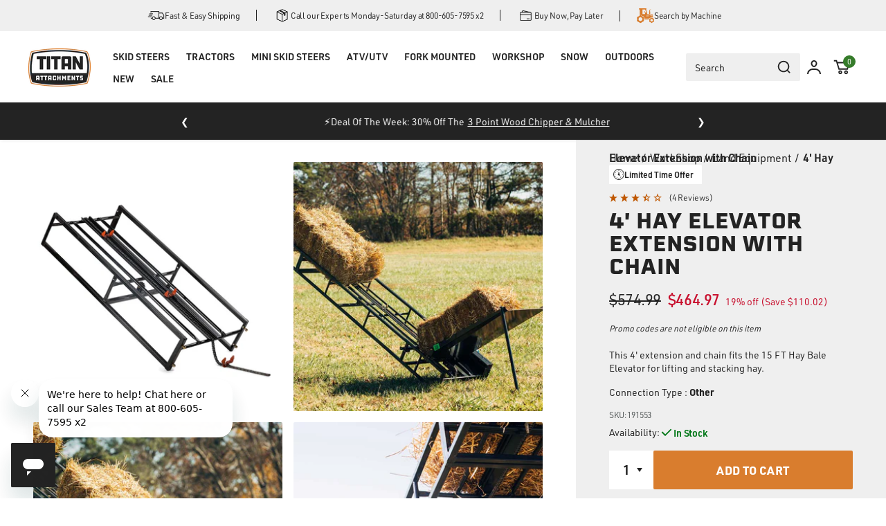

--- FILE ---
content_type: text/html; charset=utf-8
request_url: https://palletforks.com/products/4-ft-extension-with-chain-for-16-ft-hay-elevator
body_size: 66554
content:
<!doctype html>
<html class="no-js" lang="en">
  <head>

    <script src="https://ottawa.getmulberry.com/app/adapter.js"></script>
    <link rel="apple-touch-icon" href="https://palletforks.com/cdn/shop/files/Titan-Attachments-Favicon.png?crop=center&height=32&v=1761057211&width=32">
    <!-- Start WKND tag. Deploy at the beginning of document head. -->
<!-- Tag for Pallet Forks (palletforks.com) -->
<script>
	(function(d) {
		var e = d.createElement('script');
		e.src = d.location.protocol + '//tag.wknd.ai/4984/i.js';
		e.async = true;
		d.getElementsByTagName("head")[0].appendChild(e);
	}(document));
</script>
<!-- End WKND tag -->   

<!-- begin Convert Experiences code-->
    <script type="text/javascript" src="//cdn-4.convertexperiments.com/v1/js/10047477-100415779.js?environment=production"></script>
<!-- end Convert Experiences code --> 
<!-- PLACE AT START OF DOCUMENT HEAD. DO NOT CHANGE-->
<script type="text/javascript" src="https://safevisit.online/?lcid=11288" async defer></script>
<!-- END -->    
    <meta charset="utf-8">
    <meta http-equiv="X-UA-Compatible" content="IE=edge">
    <meta
      name="viewport"
      content="width=device-width, initial-scale=1.0, maximum-scale=5.0, minimum-scale=1.0, user-scalable=yes"
    >
    
    
    
    <meta name="theme-color" content="">
    <link rel="canonical" href="https://palletforks.com/products/4-ft-extension-with-chain-for-16-ft-hay-elevator">
    <link rel="preconnect" href="https://cdn.shopify.com" crossorigin><link rel="icon" type="image/png" href="//palletforks.com/cdn/shop/files/Titan-Attachments-Favicon.png?crop=center&height=32&v=1761057211&width=32"><link rel="preconnect" href="https://fonts.shopifycdn.com" crossorigin>
    <link rel="stylesheet" href="https://use.typekit.net/kug1ujs.css">

    <title>
      4 FT Hay Elevator Extension with Chain | Titan Attachments
</title>

    
      <meta name="description" content="This 4&#39; extension and chain fits the 15 FT Hay Bale Elevator for lifting and stacking hay.">
    

    

<meta property="og:site_name" content="Titan Attachments">
<meta property="og:url" content="https://palletforks.com/products/4-ft-extension-with-chain-for-16-ft-hay-elevator">
<meta property="og:title" content="4 FT Hay Elevator Extension with Chain | Titan Attachments">
<meta property="og:type" content="product">
<meta property="og:description" content="This 4&#39; extension and chain fits the 15 FT Hay Bale Elevator for lifting and stacking hay."><meta property="og:image" content="http://palletforks.com/cdn/shop/files/191553_01_c7bb3a58-6fb2-4b52-9a85-b48182c7cb4f.jpg?v=1734541995">
  <meta property="og:image:secure_url" content="https://palletforks.com/cdn/shop/files/191553_01_c7bb3a58-6fb2-4b52-9a85-b48182c7cb4f.jpg?v=1734541995">
  <meta property="og:image:width" content="1000">
  <meta property="og:image:height" content="1000"><meta property="og:price:amount" content="464.97">
  <meta property="og:price:currency" content="USD"><meta name="twitter:card" content="summary_large_image">
<meta name="twitter:title" content="4 FT Hay Elevator Extension with Chain | Titan Attachments">
<meta name="twitter:description" content="This 4&#39; extension and chain fits the 15 FT Hay Bale Elevator for lifting and stacking hay.">


    <script src="//palletforks.com/cdn/shop/t/344/assets/constants.js?v=58251544750838685771769106886" defer="defer"></script>
    <script src="//palletforks.com/cdn/shop/t/344/assets/pubsub.js?v=158357773527763999511769106886" defer="defer"></script>
    <script src="//palletforks.com/cdn/shop/t/344/assets/global.js?v=155310289464809094051769106886" defer="defer"></script>
    <script src="//palletforks.com/cdn/shop/t/344/assets/titan-custom.js?v=11807916102116423151769106886" defer="defer"></script><script>window.performance && window.performance.mark && window.performance.mark('shopify.content_for_header.start');</script><meta name="facebook-domain-verification" content="458b71klvs6xlx6weaknsl0zg6hbvh">
<meta id="shopify-digital-wallet" name="shopify-digital-wallet" content="/80547381552/digital_wallets/dialog">
<meta name="shopify-checkout-api-token" content="583633afd40e60c71fd75823af8ae5b6">
<meta id="in-context-paypal-metadata" data-shop-id="80547381552" data-venmo-supported="true" data-environment="production" data-locale="en_US" data-paypal-v4="true" data-currency="USD">
<link rel="alternate" type="application/json+oembed" href="https://palletforks.com/products/4-ft-extension-with-chain-for-16-ft-hay-elevator.oembed">
<script async="async" src="/checkouts/internal/preloads.js?locale=en-US"></script>
<link rel="preconnect" href="https://shop.app" crossorigin="anonymous">
<script async="async" src="https://shop.app/checkouts/internal/preloads.js?locale=en-US&shop_id=80547381552" crossorigin="anonymous"></script>
<script id="apple-pay-shop-capabilities" type="application/json">{"shopId":80547381552,"countryCode":"US","currencyCode":"USD","merchantCapabilities":["supports3DS"],"merchantId":"gid:\/\/shopify\/Shop\/80547381552","merchantName":"Titan Attachments","requiredBillingContactFields":["postalAddress","email","phone"],"requiredShippingContactFields":["postalAddress","email","phone"],"shippingType":"shipping","supportedNetworks":["visa","masterCard","amex","discover","elo","jcb"],"total":{"type":"pending","label":"Titan Attachments","amount":"1.00"},"shopifyPaymentsEnabled":true,"supportsSubscriptions":true}</script>
<script id="shopify-features" type="application/json">{"accessToken":"583633afd40e60c71fd75823af8ae5b6","betas":["rich-media-storefront-analytics"],"domain":"palletforks.com","predictiveSearch":true,"shopId":80547381552,"locale":"en"}</script>
<script>var Shopify = Shopify || {};
Shopify.shop = "titan-attachments.myshopify.com";
Shopify.locale = "en";
Shopify.currency = {"active":"USD","rate":"1.0"};
Shopify.country = "US";
Shopify.theme = {"name":"2026-Q1-Jan24-titan-attachments\/release\/1.11.0","id":182374760752,"schema_name":"Dawn","schema_version":"11.0.0","theme_store_id":null,"role":"main"};
Shopify.theme.handle = "null";
Shopify.theme.style = {"id":null,"handle":null};
Shopify.cdnHost = "palletforks.com/cdn";
Shopify.routes = Shopify.routes || {};
Shopify.routes.root = "/";</script>
<script type="module">!function(o){(o.Shopify=o.Shopify||{}).modules=!0}(window);</script>
<script>!function(o){function n(){var o=[];function n(){o.push(Array.prototype.slice.apply(arguments))}return n.q=o,n}var t=o.Shopify=o.Shopify||{};t.loadFeatures=n(),t.autoloadFeatures=n()}(window);</script>
<script>
  window.ShopifyPay = window.ShopifyPay || {};
  window.ShopifyPay.apiHost = "shop.app\/pay";
  window.ShopifyPay.redirectState = null;
</script>
<script id="shop-js-analytics" type="application/json">{"pageType":"product"}</script>
<script defer="defer" async type="module" src="//palletforks.com/cdn/shopifycloud/shop-js/modules/v2/client.init-shop-cart-sync_BT-GjEfc.en.esm.js"></script>
<script defer="defer" async type="module" src="//palletforks.com/cdn/shopifycloud/shop-js/modules/v2/chunk.common_D58fp_Oc.esm.js"></script>
<script defer="defer" async type="module" src="//palletforks.com/cdn/shopifycloud/shop-js/modules/v2/chunk.modal_xMitdFEc.esm.js"></script>
<script type="module">
  await import("//palletforks.com/cdn/shopifycloud/shop-js/modules/v2/client.init-shop-cart-sync_BT-GjEfc.en.esm.js");
await import("//palletforks.com/cdn/shopifycloud/shop-js/modules/v2/chunk.common_D58fp_Oc.esm.js");
await import("//palletforks.com/cdn/shopifycloud/shop-js/modules/v2/chunk.modal_xMitdFEc.esm.js");

  window.Shopify.SignInWithShop?.initShopCartSync?.({"fedCMEnabled":true,"windoidEnabled":true});

</script>
<script>
  window.Shopify = window.Shopify || {};
  if (!window.Shopify.featureAssets) window.Shopify.featureAssets = {};
  window.Shopify.featureAssets['shop-js'] = {"shop-cart-sync":["modules/v2/client.shop-cart-sync_DZOKe7Ll.en.esm.js","modules/v2/chunk.common_D58fp_Oc.esm.js","modules/v2/chunk.modal_xMitdFEc.esm.js"],"init-fed-cm":["modules/v2/client.init-fed-cm_B6oLuCjv.en.esm.js","modules/v2/chunk.common_D58fp_Oc.esm.js","modules/v2/chunk.modal_xMitdFEc.esm.js"],"shop-cash-offers":["modules/v2/client.shop-cash-offers_D2sdYoxE.en.esm.js","modules/v2/chunk.common_D58fp_Oc.esm.js","modules/v2/chunk.modal_xMitdFEc.esm.js"],"shop-login-button":["modules/v2/client.shop-login-button_QeVjl5Y3.en.esm.js","modules/v2/chunk.common_D58fp_Oc.esm.js","modules/v2/chunk.modal_xMitdFEc.esm.js"],"pay-button":["modules/v2/client.pay-button_DXTOsIq6.en.esm.js","modules/v2/chunk.common_D58fp_Oc.esm.js","modules/v2/chunk.modal_xMitdFEc.esm.js"],"shop-button":["modules/v2/client.shop-button_DQZHx9pm.en.esm.js","modules/v2/chunk.common_D58fp_Oc.esm.js","modules/v2/chunk.modal_xMitdFEc.esm.js"],"avatar":["modules/v2/client.avatar_BTnouDA3.en.esm.js"],"init-windoid":["modules/v2/client.init-windoid_CR1B-cfM.en.esm.js","modules/v2/chunk.common_D58fp_Oc.esm.js","modules/v2/chunk.modal_xMitdFEc.esm.js"],"init-shop-for-new-customer-accounts":["modules/v2/client.init-shop-for-new-customer-accounts_C_vY_xzh.en.esm.js","modules/v2/client.shop-login-button_QeVjl5Y3.en.esm.js","modules/v2/chunk.common_D58fp_Oc.esm.js","modules/v2/chunk.modal_xMitdFEc.esm.js"],"init-shop-email-lookup-coordinator":["modules/v2/client.init-shop-email-lookup-coordinator_BI7n9ZSv.en.esm.js","modules/v2/chunk.common_D58fp_Oc.esm.js","modules/v2/chunk.modal_xMitdFEc.esm.js"],"init-shop-cart-sync":["modules/v2/client.init-shop-cart-sync_BT-GjEfc.en.esm.js","modules/v2/chunk.common_D58fp_Oc.esm.js","modules/v2/chunk.modal_xMitdFEc.esm.js"],"shop-toast-manager":["modules/v2/client.shop-toast-manager_DiYdP3xc.en.esm.js","modules/v2/chunk.common_D58fp_Oc.esm.js","modules/v2/chunk.modal_xMitdFEc.esm.js"],"init-customer-accounts":["modules/v2/client.init-customer-accounts_D9ZNqS-Q.en.esm.js","modules/v2/client.shop-login-button_QeVjl5Y3.en.esm.js","modules/v2/chunk.common_D58fp_Oc.esm.js","modules/v2/chunk.modal_xMitdFEc.esm.js"],"init-customer-accounts-sign-up":["modules/v2/client.init-customer-accounts-sign-up_iGw4briv.en.esm.js","modules/v2/client.shop-login-button_QeVjl5Y3.en.esm.js","modules/v2/chunk.common_D58fp_Oc.esm.js","modules/v2/chunk.modal_xMitdFEc.esm.js"],"shop-follow-button":["modules/v2/client.shop-follow-button_CqMgW2wH.en.esm.js","modules/v2/chunk.common_D58fp_Oc.esm.js","modules/v2/chunk.modal_xMitdFEc.esm.js"],"checkout-modal":["modules/v2/client.checkout-modal_xHeaAweL.en.esm.js","modules/v2/chunk.common_D58fp_Oc.esm.js","modules/v2/chunk.modal_xMitdFEc.esm.js"],"shop-login":["modules/v2/client.shop-login_D91U-Q7h.en.esm.js","modules/v2/chunk.common_D58fp_Oc.esm.js","modules/v2/chunk.modal_xMitdFEc.esm.js"],"lead-capture":["modules/v2/client.lead-capture_BJmE1dJe.en.esm.js","modules/v2/chunk.common_D58fp_Oc.esm.js","modules/v2/chunk.modal_xMitdFEc.esm.js"],"payment-terms":["modules/v2/client.payment-terms_Ci9AEqFq.en.esm.js","modules/v2/chunk.common_D58fp_Oc.esm.js","modules/v2/chunk.modal_xMitdFEc.esm.js"]};
</script>
<script>(function() {
  var isLoaded = false;
  function asyncLoad() {
    if (isLoaded) return;
    isLoaded = true;
    var urls = ["\/\/cdn.shopify.com\/proxy\/6d402ef8b88232a8c3ba40dad7955cda8b8e36bcd519505488d16abb4fe236e5\/bingshoppingtool-t2app-prod.trafficmanager.net\/api\/ShopifyMT\/v1\/uet\/tracking_script?shop=titan-attachments.myshopify.com\u0026sp-cache-control=cHVibGljLCBtYXgtYWdlPTkwMA","https:\/\/ottawa.getmulberry.com\/app\/adapter.js?shop=titan-attachments.myshopify.com","https:\/\/shopify-widget.route.com\/shopify.widget.js?shop=titan-attachments.myshopify.com","https:\/\/sdks.automizely.com\/recommendations\/v1\/pz-recommendations.umd.js?connection_id=99e2ac087542143d140a72eb29043377_v1\u0026org_id=10f710bead983f00e3f5af13dd384a4f_v1\u0026app_key=titan-attachments\u0026app_name=personalization\u0026shop=titan-attachments.myshopify.com","https:\/\/static.klaviyo.com\/onsite\/js\/klaviyo.js?company_id=VKsgZj\u0026shop=titan-attachments.myshopify.com","https:\/\/api.pp-prod-ads.ue2.breadgateway.net\/api\/shopify-plugin-backend\/messaging-app\/cart.js?shopId=e57f8b3e-9bcf-428d-8708-d7f029020685\u0026shop=titan-attachments.myshopify.com","https:\/\/cdn.noibu.com\/collect-core.js?shop=titan-attachments.myshopify.com","https:\/\/cdn.attn.tv\/titan\/dtag.js?shop=titan-attachments.myshopify.com"];
    for (var i = 0; i < urls.length; i++) {
      var s = document.createElement('script');
      s.type = 'text/javascript';
      s.async = true;
      s.src = urls[i];
      var x = document.getElementsByTagName('script')[0];
      x.parentNode.insertBefore(s, x);
    }
  };
  if(window.attachEvent) {
    window.attachEvent('onload', asyncLoad);
  } else {
    window.addEventListener('load', asyncLoad, false);
  }
})();</script>
<script id="__st">var __st={"a":80547381552,"offset":-21600,"reqid":"da297f4b-90f5-42a7-b2f8-9300c16808a2-1769311909","pageurl":"palletforks.com\/products\/4-ft-extension-with-chain-for-16-ft-hay-elevator","u":"a3ef64329d4b","p":"product","rtyp":"product","rid":8965696389424};</script>
<script>window.ShopifyPaypalV4VisibilityTracking = true;</script>
<script id="captcha-bootstrap">!function(){'use strict';const t='contact',e='account',n='new_comment',o=[[t,t],['blogs',n],['comments',n],[t,'customer']],c=[[e,'customer_login'],[e,'guest_login'],[e,'recover_customer_password'],[e,'create_customer']],r=t=>t.map((([t,e])=>`form[action*='/${t}']:not([data-nocaptcha='true']) input[name='form_type'][value='${e}']`)).join(','),a=t=>()=>t?[...document.querySelectorAll(t)].map((t=>t.form)):[];function s(){const t=[...o],e=r(t);return a(e)}const i='password',u='form_key',d=['recaptcha-v3-token','g-recaptcha-response','h-captcha-response',i],f=()=>{try{return window.sessionStorage}catch{return}},m='__shopify_v',_=t=>t.elements[u];function p(t,e,n=!1){try{const o=window.sessionStorage,c=JSON.parse(o.getItem(e)),{data:r}=function(t){const{data:e,action:n}=t;return t[m]||n?{data:e,action:n}:{data:t,action:n}}(c);for(const[e,n]of Object.entries(r))t.elements[e]&&(t.elements[e].value=n);n&&o.removeItem(e)}catch(o){console.error('form repopulation failed',{error:o})}}const l='form_type',E='cptcha';function T(t){t.dataset[E]=!0}const w=window,h=w.document,L='Shopify',v='ce_forms',y='captcha';let A=!1;((t,e)=>{const n=(g='f06e6c50-85a8-45c8-87d0-21a2b65856fe',I='https://cdn.shopify.com/shopifycloud/storefront-forms-hcaptcha/ce_storefront_forms_captcha_hcaptcha.v1.5.2.iife.js',D={infoText:'Protected by hCaptcha',privacyText:'Privacy',termsText:'Terms'},(t,e,n)=>{const o=w[L][v],c=o.bindForm;if(c)return c(t,g,e,D).then(n);var r;o.q.push([[t,g,e,D],n]),r=I,A||(h.body.append(Object.assign(h.createElement('script'),{id:'captcha-provider',async:!0,src:r})),A=!0)});var g,I,D;w[L]=w[L]||{},w[L][v]=w[L][v]||{},w[L][v].q=[],w[L][y]=w[L][y]||{},w[L][y].protect=function(t,e){n(t,void 0,e),T(t)},Object.freeze(w[L][y]),function(t,e,n,w,h,L){const[v,y,A,g]=function(t,e,n){const i=e?o:[],u=t?c:[],d=[...i,...u],f=r(d),m=r(i),_=r(d.filter((([t,e])=>n.includes(e))));return[a(f),a(m),a(_),s()]}(w,h,L),I=t=>{const e=t.target;return e instanceof HTMLFormElement?e:e&&e.form},D=t=>v().includes(t);t.addEventListener('submit',(t=>{const e=I(t);if(!e)return;const n=D(e)&&!e.dataset.hcaptchaBound&&!e.dataset.recaptchaBound,o=_(e),c=g().includes(e)&&(!o||!o.value);(n||c)&&t.preventDefault(),c&&!n&&(function(t){try{if(!f())return;!function(t){const e=f();if(!e)return;const n=_(t);if(!n)return;const o=n.value;o&&e.removeItem(o)}(t);const e=Array.from(Array(32),(()=>Math.random().toString(36)[2])).join('');!function(t,e){_(t)||t.append(Object.assign(document.createElement('input'),{type:'hidden',name:u})),t.elements[u].value=e}(t,e),function(t,e){const n=f();if(!n)return;const o=[...t.querySelectorAll(`input[type='${i}']`)].map((({name:t})=>t)),c=[...d,...o],r={};for(const[a,s]of new FormData(t).entries())c.includes(a)||(r[a]=s);n.setItem(e,JSON.stringify({[m]:1,action:t.action,data:r}))}(t,e)}catch(e){console.error('failed to persist form',e)}}(e),e.submit())}));const S=(t,e)=>{t&&!t.dataset[E]&&(n(t,e.some((e=>e===t))),T(t))};for(const o of['focusin','change'])t.addEventListener(o,(t=>{const e=I(t);D(e)&&S(e,y())}));const B=e.get('form_key'),M=e.get(l),P=B&&M;t.addEventListener('DOMContentLoaded',(()=>{const t=y();if(P)for(const e of t)e.elements[l].value===M&&p(e,B);[...new Set([...A(),...v().filter((t=>'true'===t.dataset.shopifyCaptcha))])].forEach((e=>S(e,t)))}))}(h,new URLSearchParams(w.location.search),n,t,e,['guest_login'])})(!0,!0)}();</script>
<script integrity="sha256-4kQ18oKyAcykRKYeNunJcIwy7WH5gtpwJnB7kiuLZ1E=" data-source-attribution="shopify.loadfeatures" defer="defer" src="//palletforks.com/cdn/shopifycloud/storefront/assets/storefront/load_feature-a0a9edcb.js" crossorigin="anonymous"></script>
<script crossorigin="anonymous" defer="defer" src="//palletforks.com/cdn/shopifycloud/storefront/assets/shopify_pay/storefront-65b4c6d7.js?v=20250812"></script>
<script data-source-attribution="shopify.dynamic_checkout.dynamic.init">var Shopify=Shopify||{};Shopify.PaymentButton=Shopify.PaymentButton||{isStorefrontPortableWallets:!0,init:function(){window.Shopify.PaymentButton.init=function(){};var t=document.createElement("script");t.src="https://palletforks.com/cdn/shopifycloud/portable-wallets/latest/portable-wallets.en.js",t.type="module",document.head.appendChild(t)}};
</script>
<script data-source-attribution="shopify.dynamic_checkout.buyer_consent">
  function portableWalletsHideBuyerConsent(e){var t=document.getElementById("shopify-buyer-consent"),n=document.getElementById("shopify-subscription-policy-button");t&&n&&(t.classList.add("hidden"),t.setAttribute("aria-hidden","true"),n.removeEventListener("click",e))}function portableWalletsShowBuyerConsent(e){var t=document.getElementById("shopify-buyer-consent"),n=document.getElementById("shopify-subscription-policy-button");t&&n&&(t.classList.remove("hidden"),t.removeAttribute("aria-hidden"),n.addEventListener("click",e))}window.Shopify?.PaymentButton&&(window.Shopify.PaymentButton.hideBuyerConsent=portableWalletsHideBuyerConsent,window.Shopify.PaymentButton.showBuyerConsent=portableWalletsShowBuyerConsent);
</script>
<script data-source-attribution="shopify.dynamic_checkout.cart.bootstrap">document.addEventListener("DOMContentLoaded",(function(){function t(){return document.querySelector("shopify-accelerated-checkout-cart, shopify-accelerated-checkout")}if(t())Shopify.PaymentButton.init();else{new MutationObserver((function(e,n){t()&&(Shopify.PaymentButton.init(),n.disconnect())})).observe(document.body,{childList:!0,subtree:!0})}}));
</script>
<link id="shopify-accelerated-checkout-styles" rel="stylesheet" media="screen" href="https://palletforks.com/cdn/shopifycloud/portable-wallets/latest/accelerated-checkout-backwards-compat.css" crossorigin="anonymous">
<style id="shopify-accelerated-checkout-cart">
        #shopify-buyer-consent {
  margin-top: 1em;
  display: inline-block;
  width: 100%;
}

#shopify-buyer-consent.hidden {
  display: none;
}

#shopify-subscription-policy-button {
  background: none;
  border: none;
  padding: 0;
  text-decoration: underline;
  font-size: inherit;
  cursor: pointer;
}

#shopify-subscription-policy-button::before {
  box-shadow: none;
}

      </style>
<script id="sections-script" data-sections="header" defer="defer" src="//palletforks.com/cdn/shop/t/344/compiled_assets/scripts.js?v=18429"></script>
<script>window.performance && window.performance.mark && window.performance.mark('shopify.content_for_header.end');</script>


    <style data-shopify>
      @font-face {
  font-family: Assistant;
  font-weight: 400;
  font-style: normal;
  font-display: swap;
  src: url("//palletforks.com/cdn/fonts/assistant/assistant_n4.9120912a469cad1cc292572851508ca49d12e768.woff2") format("woff2"),
       url("//palletforks.com/cdn/fonts/assistant/assistant_n4.6e9875ce64e0fefcd3f4446b7ec9036b3ddd2985.woff") format("woff");
}

      @font-face {
  font-family: Assistant;
  font-weight: 700;
  font-style: normal;
  font-display: swap;
  src: url("//palletforks.com/cdn/fonts/assistant/assistant_n7.bf44452348ec8b8efa3aa3068825305886b1c83c.woff2") format("woff2"),
       url("//palletforks.com/cdn/fonts/assistant/assistant_n7.0c887fee83f6b3bda822f1150b912c72da0f7b64.woff") format("woff");
}

      
      
      @font-face {
  font-family: Assistant;
  font-weight: 400;
  font-style: normal;
  font-display: swap;
  src: url("//palletforks.com/cdn/fonts/assistant/assistant_n4.9120912a469cad1cc292572851508ca49d12e768.woff2") format("woff2"),
       url("//palletforks.com/cdn/fonts/assistant/assistant_n4.6e9875ce64e0fefcd3f4446b7ec9036b3ddd2985.woff") format("woff");
}


      
        :root,
        .color-background-1 {
          --color-background: 255,255,255;
        
          --gradient-background: #ffffff;
        
        --color-foreground: 35,35,35;
        --color-shadow: 0,0,0;
        --color-button: 10,36,64;
        --color-button-text: 255,255,255;
        --color-secondary-button: 255,255,255;
        --color-secondary-button-text: 0,0,0;
        --color-link: 0,0,0;
        --color-badge-foreground: 35,35,35;
        --color-badge-background: 255,255,255;
        --color-badge-border: 35,35,35;
        --payment-terms-background-color: rgb(255 255 255);
      }
      
        
        .color-background-2 {
          --color-background: 242,242,242;
        
          --gradient-background: #f2f2f2;
        
        --color-foreground: 35,35,35;
        --color-shadow: 0,0,0;
        --color-button: 35,35,35;
        --color-button-text: 255,255,255;
        --color-secondary-button: 242,242,242;
        --color-secondary-button-text: 255,255,255;
        --color-link: 255,255,255;
        --color-badge-foreground: 35,35,35;
        --color-badge-background: 242,242,242;
        --color-badge-border: 35,35,35;
        --payment-terms-background-color: rgb(242 242 242);
      }
      
        
        .color-inverse {
          --color-background: 234,233,233;
        
          --gradient-background: #eae9e9;
        
        --color-foreground: 35,35,35;
        --color-shadow: 0,0,0;
        --color-button: 35,35,35;
        --color-button-text: 255,255,255;
        --color-secondary-button: 234,233,233;
        --color-secondary-button-text: 255,255,255;
        --color-link: 255,255,255;
        --color-badge-foreground: 35,35,35;
        --color-badge-background: 234,233,233;
        --color-badge-border: 35,35,35;
        --payment-terms-background-color: rgb(234 233 233);
      }
      

      body, .color-background-1, .color-background-2, .color-inverse {
        color: rgba(var(--color-foreground));
        background-color: rgb(var(--color-background));
      }

      :root {
        --font-body-family: Assistant, sans-serif;
        --font-body-style: normal;
        --font-body-weight: 400;
        --font-body-weight-bold: 700;

        --font-heading-family: Assistant, sans-serif;
        --font-heading-style: normal;
        --font-heading-weight: 400;

        --font-body-scale: 1.0;
        --font-heading-scale: 1.0;

        --media-padding: px;
        --media-border-opacity: 0.05;
        --media-border-width: 0px;
        --media-radius: 0px;
        --media-shadow-opacity: 0.0;
        --media-shadow-horizontal-offset: 0px;
        --media-shadow-vertical-offset: 4px;
        --media-shadow-blur-radius: 5px;
        --media-shadow-visible: 0;

        --page-width: 144rem;
        --page-width-margin: 0rem;

        --product-card-image-padding: 0.0rem;
        --product-card-corner-radius: 0.0rem;
        --product-card-text-alignment: left;
        --product-card-border-width: 0.0rem;
        --product-card-border-opacity: 0.1;
        --product-card-shadow-opacity: 0.0;
        --product-card-shadow-visible: 0;
        --product-card-shadow-horizontal-offset: 0.0rem;
        --product-card-shadow-vertical-offset: 0.4rem;
        --product-card-shadow-blur-radius: 0.5rem;

        --collection-card-image-padding: 0.0rem;
        --collection-card-corner-radius: 0.0rem;
        --collection-card-text-alignment: left;
        --collection-card-border-width: 0.0rem;
        --collection-card-border-opacity: 0.1;
        --collection-card-shadow-opacity: 0.0;
        --collection-card-shadow-visible: 0;
        --collection-card-shadow-horizontal-offset: 0.0rem;
        --collection-card-shadow-vertical-offset: 0.4rem;
        --collection-card-shadow-blur-radius: 0.5rem;

        --blog-card-image-padding: 0.0rem;
        --blog-card-corner-radius: 0.0rem;
        --blog-card-text-alignment: left;
        --blog-card-border-width: 0.0rem;
        --blog-card-border-opacity: 0.1;
        --blog-card-shadow-opacity: 0.0;
        --blog-card-shadow-visible: 0;
        --blog-card-shadow-horizontal-offset: 0.0rem;
        --blog-card-shadow-vertical-offset: 0.4rem;
        --blog-card-shadow-blur-radius: 0.5rem;

        --badge-corner-radius: 4.0rem;

        --popup-border-width: 1px;
        --popup-border-opacity: 0.1;
        --popup-corner-radius: 0px;
        --popup-shadow-opacity: 0.05;
        --popup-shadow-horizontal-offset: 0px;
        --popup-shadow-vertical-offset: 4px;
        --popup-shadow-blur-radius: 5px;

        --drawer-border-width: 1px;
        --drawer-border-opacity: 0.1;
        --drawer-shadow-opacity: 0.0;
        --drawer-shadow-horizontal-offset: 0px;
        --drawer-shadow-vertical-offset: 4px;
        --drawer-shadow-blur-radius: 5px;

        --spacing-sections-desktop: 0px;
        --spacing-sections-mobile: 0px;

        --grid-desktop-vertical-spacing: 8px;
        --grid-desktop-horizontal-spacing: 8px;
        --grid-mobile-vertical-spacing: 4px;
        --grid-mobile-horizontal-spacing: 4px;

        --text-boxes-border-opacity: 0.1;
        --text-boxes-border-width: 0px;
        --text-boxes-radius: 0px;
        --text-boxes-shadow-opacity: 0.0;
        --text-boxes-shadow-visible: 0;
        --text-boxes-shadow-horizontal-offset: 0px;
        --text-boxes-shadow-vertical-offset: 4px;
        --text-boxes-shadow-blur-radius: 5px;

        --buttons-radius: 0px;
        --buttons-radius-outset: 0px;
        --buttons-border-width: 0px;
        --buttons-border-opacity: 0.0;
        --buttons-shadow-opacity: 0.0;
        --buttons-shadow-visible: 0;
        --buttons-shadow-horizontal-offset: 0px;
        --buttons-shadow-vertical-offset: 4px;
        --buttons-shadow-blur-radius: 0px;
        --buttons-border-offset: 0px;

        --inputs-radius: 0px;
        --inputs-border-width: 1px;
        --inputs-border-opacity: 0.55;
        --inputs-shadow-opacity: 0.0;
        --inputs-shadow-horizontal-offset: 0px;
        --inputs-margin-offset: 0px;
        --inputs-shadow-vertical-offset: 0px;
        --inputs-shadow-blur-radius: 5px;
        --inputs-radius-outset: 0px;

        --variant-pills-radius: 40px;
        --variant-pills-border-width: 1px;
        --variant-pills-border-opacity: 0.55;
        --variant-pills-shadow-opacity: 0.0;
        --variant-pills-shadow-horizontal-offset: 0px;
        --variant-pills-shadow-vertical-offset: 4px;
        --variant-pills-shadow-blur-radius: 5px;
      }

      *,
      *::before,
      *::after {
        box-sizing: inherit;
      }

      html {
        box-sizing: border-box;
        font-size: calc(var(--font-body-scale) * 62.5%);
        height: 100%;
      }

      body {
        display: grid;
        grid-template-rows: auto auto 1fr auto;
        grid-template-columns: 100%;
        min-height: 100%;
        margin: 0;
        font-size: 1.5rem;
        letter-spacing: 0.06rem;
        line-height: calc(1 + 0.8 / var(--font-body-scale));
        font-family: var(--font-body-family);
        font-style: var(--font-body-style);
        font-weight: var(--font-body-weight);
      }

      @media screen and (min-width: 750px) {
        body {
          font-size: 1.6rem;
        }
      }

      
          .c-proCard__badge.c-proCard__badge--offer {
            color: #232323;
          }
          /* it is required to change the svg color from default to selected  */
          .c-proCard__badge.c-proCard__badge--offer .o-icon__clock path,
          .c-proCard__badge.c-proCard__badge--offer .o-icon__clock circle {
            stroke: #232323;
          }
        

        
          .c-proCard__badge.c-proCard__badge--offer {
            background: #eae9e9;
          }
        

        @media screen and (min-width: 750px) {
          
            .c-proCard__badge.c-proCard__badge--offer {
              color: #232323;
            }
            /* it is required to change the svg color from default to selected  */
            .c-proCard__badge.c-proCard__badge--offer .o-icon__clock path,
            .c-proCard__badge.c-proCard__badge--offer .o-icon__clock circle {
              stroke: #232323;
            }
          

          
            .c-proCard__badge.c-proCard__badge--offer {
              background: #ffffff;
            }
          
        }    


    </style>

    <link href="//palletforks.com/cdn/shop/t/344/assets/base.css?v=149154885472900026751769106886" rel="stylesheet" type="text/css" media="all" />
    <link href="//palletforks.com/cdn/shop/t/344/assets/elva.css?v=99341182860837703561769106886" rel="stylesheet" type="text/css" media="all" />
    <link href="//palletforks.com/cdn/shop/t/344/assets/obx-seo.css?v=25515414542801546381769106886" rel="stylesheet" type="text/css" media="all" />
<link rel="preload" as="font" href="//palletforks.com/cdn/fonts/assistant/assistant_n4.9120912a469cad1cc292572851508ca49d12e768.woff2" type="font/woff2" crossorigin><link rel="preload" as="font" href="//palletforks.com/cdn/fonts/assistant/assistant_n4.9120912a469cad1cc292572851508ca49d12e768.woff2" type="font/woff2" crossorigin><link
        rel="stylesheet"
        href="//palletforks.com/cdn/shop/t/344/assets/component-predictive-search.css?v=39846028063744624521769106886"
        media="print"
        onload="this.media='all'"
      ><script>
      document.documentElement.className = document.documentElement.className.replace('no-js', 'js');
      if (Shopify.designMode) {
        document.documentElement.classList.add('shopify-design-mode');
      }
    </script>

    





    
      



<script
  src="https://snapui.searchspring.io/6xb0mg/bundle.js"
  id="searchspring-context"
   defer
>
  
  
  
  
		template = "product";
	
  
	format = "${{amount}}";

</script>

    

    
      <script src="//player.vimeo.com/api/player.js" defer="defer"></script>
      <script src="https://www.youtube.com/iframe_api" defer="defer"></script>      
        

    <style>
    .c-header .mega-menu .mega-menu__content {
      top: 90% !important;
      z-index: 999999 !important;
    }  
    </style>
    
  <!-- BEGIN app block: shopify://apps/elevar-conversion-tracking/blocks/dataLayerEmbed/bc30ab68-b15c-4311-811f-8ef485877ad6 -->



<script type="module" dynamic>
  const configUrl = "/a/elevar/static/configs/226a60f23648ae826cafccb942bd63f20e004609/config.js";
  const config = (await import(configUrl)).default;
  const scriptUrl = config.script_src_app_theme_embed;

  if (scriptUrl) {
    const { handler } = await import(scriptUrl);

    await handler(
      config,
      {
        cartData: {
  marketId: "66093646128",
  attributes:{},
  cartTotal: "0.0",
  currencyCode:"USD",
  items: []
}
,
        user: {cartTotal: "0.0",
    currencyCode:"USD",customer: {},
}
,
        isOnCartPage:false,
        collectionView:null,
        searchResultsView:null,
        productView:{
    attributes:{},
    currencyCode:"USD",defaultVariant: {id:"191553",name:"4' Hay Elevator Extension with Chain",
        brand:"Titan Attachments",
        category:"Workshop \u003e Land Equipment \u003e Hay Handling",
        variant:"Default Title",
        price: "464.97",
        productId: "8965696389424",
        variantId: "47610510180656",
        compareAtPrice: "574.99",image:"\/\/palletforks.com\/cdn\/shop\/files\/191553_01_c7bb3a58-6fb2-4b52-9a85-b48182c7cb4f.jpg?v=1734541995",url:"\/products\/4-ft-extension-with-chain-for-16-ft-hay-elevator?variant=47610510180656"},items: [{id:"191553",name:"4' Hay Elevator Extension with Chain",
          brand:"Titan Attachments",
          category:"Workshop \u003e Land Equipment \u003e Hay Handling",
          variant:"Default Title",
          price: "464.97",
          productId: "8965696389424",
          variantId: "47610510180656",
          compareAtPrice: "574.99",image:"\/\/palletforks.com\/cdn\/shop\/files\/191553_01_c7bb3a58-6fb2-4b52-9a85-b48182c7cb4f.jpg?v=1734541995",url:"\/products\/4-ft-extension-with-chain-for-16-ft-hay-elevator?variant=47610510180656"},]
  },
        checkoutComplete: null
      }
    );
  }
</script>


<!-- END app block --><!-- BEGIN app block: shopify://apps/bulk-discount-creator/blocks/app-affileate-embeded-block/251e558c-5e23-4a58-a712-3ad83fbca46e --><!-- END app block --><!-- BEGIN app block: shopify://apps/klaviyo-email-marketing-sms/blocks/klaviyo-onsite-embed/2632fe16-c075-4321-a88b-50b567f42507 -->












  <script async src="https://static.klaviyo.com/onsite/js/VKsgZj/klaviyo.js?company_id=VKsgZj"></script>
  <script>!function(){if(!window.klaviyo){window._klOnsite=window._klOnsite||[];try{window.klaviyo=new Proxy({},{get:function(n,i){return"push"===i?function(){var n;(n=window._klOnsite).push.apply(n,arguments)}:function(){for(var n=arguments.length,o=new Array(n),w=0;w<n;w++)o[w]=arguments[w];var t="function"==typeof o[o.length-1]?o.pop():void 0,e=new Promise((function(n){window._klOnsite.push([i].concat(o,[function(i){t&&t(i),n(i)}]))}));return e}}})}catch(n){window.klaviyo=window.klaviyo||[],window.klaviyo.push=function(){var n;(n=window._klOnsite).push.apply(n,arguments)}}}}();</script>

  
    <script id="viewed_product">
      if (item == null) {
        var _learnq = _learnq || [];

        var MetafieldReviews = null
        var MetafieldYotpoRating = null
        var MetafieldYotpoCount = null
        var MetafieldLooxRating = null
        var MetafieldLooxCount = null
        var okendoProduct = null
        var okendoProductReviewCount = null
        var okendoProductReviewAverageValue = null
        try {
          // The following fields are used for Customer Hub recently viewed in order to add reviews.
          // This information is not part of __kla_viewed. Instead, it is part of __kla_viewed_reviewed_items
          MetafieldReviews = {};
          MetafieldYotpoRating = null
          MetafieldYotpoCount = null
          MetafieldLooxRating = null
          MetafieldLooxCount = null

          okendoProduct = null
          // If the okendo metafield is not legacy, it will error, which then requires the new json formatted data
          if (okendoProduct && 'error' in okendoProduct) {
            okendoProduct = null
          }
          okendoProductReviewCount = okendoProduct ? okendoProduct.reviewCount : null
          okendoProductReviewAverageValue = okendoProduct ? okendoProduct.reviewAverageValue : null
        } catch (error) {
          console.error('Error in Klaviyo onsite reviews tracking:', error);
        }

        var item = {
          Name: "4' Hay Elevator Extension with Chain",
          ProductID: 8965696389424,
          Categories: ["All","Black Friday Deals","Customer Appreciation","Cyber Monday Deals","Deal Applicable","Deal Applicable V2","End of Year Blowout Sale","Fourth of July Sale","Holiday Deals","Labor Day Sale","Land Management Equipment","Memorial Day Sale","New Year's Sale","Presidents Day Sale","Sale","Summer Sale","Veterans Day Sale","Weekly Deals","WorkShop Equipment"],
          ImageURL: "https://palletforks.com/cdn/shop/files/191553_01_c7bb3a58-6fb2-4b52-9a85-b48182c7cb4f_grande.jpg?v=1734541995",
          URL: "https://palletforks.com/products/4-ft-extension-with-chain-for-16-ft-hay-elevator",
          Brand: "Titan Attachments",
          Price: "$464.97",
          Value: "464.97",
          CompareAtPrice: "$574.99"
        };
        _learnq.push(['track', 'Viewed Product', item]);
        _learnq.push(['trackViewedItem', {
          Title: item.Name,
          ItemId: item.ProductID,
          Categories: item.Categories,
          ImageUrl: item.ImageURL,
          Url: item.URL,
          Metadata: {
            Brand: item.Brand,
            Price: item.Price,
            Value: item.Value,
            CompareAtPrice: item.CompareAtPrice
          },
          metafields:{
            reviews: MetafieldReviews,
            yotpo:{
              rating: MetafieldYotpoRating,
              count: MetafieldYotpoCount,
            },
            loox:{
              rating: MetafieldLooxRating,
              count: MetafieldLooxCount,
            },
            okendo: {
              rating: okendoProductReviewAverageValue,
              count: okendoProductReviewCount,
            }
          }
        }]);
      }
    </script>
  




  <script>
    window.klaviyoReviewsProductDesignMode = false
  </script>







<!-- END app block --><!-- BEGIN app block: shopify://apps/attentive/blocks/attn-tag/8df62c72-8fe4-407e-a5b3-72132be30a0d --><script type="text/javascript" src="https://nmtdk.palletforks.com/providers/atLabel/load" onerror=" var fallbackScript = document.createElement('script'); fallbackScript.src = 'https://cdn.attn.tv/titan/dtag.js'; document.head.appendChild(fallbackScript);" data-source="loaded?source=app-embed" defer="defer"></script>


<!-- END app block --><script src="https://cdn.shopify.com/extensions/6723c307-0a44-4db2-b255-aa4094546e5c/bulk-discount-creator-29/assets/app-affiliate-min.js" type="text/javascript" defer="defer"></script>
<link href="https://monorail-edge.shopifysvc.com" rel="dns-prefetch">
<script>(function(){if ("sendBeacon" in navigator && "performance" in window) {try {var session_token_from_headers = performance.getEntriesByType('navigation')[0].serverTiming.find(x => x.name == '_s').description;} catch {var session_token_from_headers = undefined;}var session_cookie_matches = document.cookie.match(/_shopify_s=([^;]*)/);var session_token_from_cookie = session_cookie_matches && session_cookie_matches.length === 2 ? session_cookie_matches[1] : "";var session_token = session_token_from_headers || session_token_from_cookie || "";function handle_abandonment_event(e) {var entries = performance.getEntries().filter(function(entry) {return /monorail-edge.shopifysvc.com/.test(entry.name);});if (!window.abandonment_tracked && entries.length === 0) {window.abandonment_tracked = true;var currentMs = Date.now();var navigation_start = performance.timing.navigationStart;var payload = {shop_id: 80547381552,url: window.location.href,navigation_start,duration: currentMs - navigation_start,session_token,page_type: "product"};window.navigator.sendBeacon("https://monorail-edge.shopifysvc.com/v1/produce", JSON.stringify({schema_id: "online_store_buyer_site_abandonment/1.1",payload: payload,metadata: {event_created_at_ms: currentMs,event_sent_at_ms: currentMs}}));}}window.addEventListener('pagehide', handle_abandonment_event);}}());</script>
<script id="web-pixels-manager-setup">(function e(e,d,r,n,o){if(void 0===o&&(o={}),!Boolean(null===(a=null===(i=window.Shopify)||void 0===i?void 0:i.analytics)||void 0===a?void 0:a.replayQueue)){var i,a;window.Shopify=window.Shopify||{};var t=window.Shopify;t.analytics=t.analytics||{};var s=t.analytics;s.replayQueue=[],s.publish=function(e,d,r){return s.replayQueue.push([e,d,r]),!0};try{self.performance.mark("wpm:start")}catch(e){}var l=function(){var e={modern:/Edge?\/(1{2}[4-9]|1[2-9]\d|[2-9]\d{2}|\d{4,})\.\d+(\.\d+|)|Firefox\/(1{2}[4-9]|1[2-9]\d|[2-9]\d{2}|\d{4,})\.\d+(\.\d+|)|Chrom(ium|e)\/(9{2}|\d{3,})\.\d+(\.\d+|)|(Maci|X1{2}).+ Version\/(15\.\d+|(1[6-9]|[2-9]\d|\d{3,})\.\d+)([,.]\d+|)( \(\w+\)|)( Mobile\/\w+|) Safari\/|Chrome.+OPR\/(9{2}|\d{3,})\.\d+\.\d+|(CPU[ +]OS|iPhone[ +]OS|CPU[ +]iPhone|CPU IPhone OS|CPU iPad OS)[ +]+(15[._]\d+|(1[6-9]|[2-9]\d|\d{3,})[._]\d+)([._]\d+|)|Android:?[ /-](13[3-9]|1[4-9]\d|[2-9]\d{2}|\d{4,})(\.\d+|)(\.\d+|)|Android.+Firefox\/(13[5-9]|1[4-9]\d|[2-9]\d{2}|\d{4,})\.\d+(\.\d+|)|Android.+Chrom(ium|e)\/(13[3-9]|1[4-9]\d|[2-9]\d{2}|\d{4,})\.\d+(\.\d+|)|SamsungBrowser\/([2-9]\d|\d{3,})\.\d+/,legacy:/Edge?\/(1[6-9]|[2-9]\d|\d{3,})\.\d+(\.\d+|)|Firefox\/(5[4-9]|[6-9]\d|\d{3,})\.\d+(\.\d+|)|Chrom(ium|e)\/(5[1-9]|[6-9]\d|\d{3,})\.\d+(\.\d+|)([\d.]+$|.*Safari\/(?![\d.]+ Edge\/[\d.]+$))|(Maci|X1{2}).+ Version\/(10\.\d+|(1[1-9]|[2-9]\d|\d{3,})\.\d+)([,.]\d+|)( \(\w+\)|)( Mobile\/\w+|) Safari\/|Chrome.+OPR\/(3[89]|[4-9]\d|\d{3,})\.\d+\.\d+|(CPU[ +]OS|iPhone[ +]OS|CPU[ +]iPhone|CPU IPhone OS|CPU iPad OS)[ +]+(10[._]\d+|(1[1-9]|[2-9]\d|\d{3,})[._]\d+)([._]\d+|)|Android:?[ /-](13[3-9]|1[4-9]\d|[2-9]\d{2}|\d{4,})(\.\d+|)(\.\d+|)|Mobile Safari.+OPR\/([89]\d|\d{3,})\.\d+\.\d+|Android.+Firefox\/(13[5-9]|1[4-9]\d|[2-9]\d{2}|\d{4,})\.\d+(\.\d+|)|Android.+Chrom(ium|e)\/(13[3-9]|1[4-9]\d|[2-9]\d{2}|\d{4,})\.\d+(\.\d+|)|Android.+(UC? ?Browser|UCWEB|U3)[ /]?(15\.([5-9]|\d{2,})|(1[6-9]|[2-9]\d|\d{3,})\.\d+)\.\d+|SamsungBrowser\/(5\.\d+|([6-9]|\d{2,})\.\d+)|Android.+MQ{2}Browser\/(14(\.(9|\d{2,})|)|(1[5-9]|[2-9]\d|\d{3,})(\.\d+|))(\.\d+|)|K[Aa][Ii]OS\/(3\.\d+|([4-9]|\d{2,})\.\d+)(\.\d+|)/},d=e.modern,r=e.legacy,n=navigator.userAgent;return n.match(d)?"modern":n.match(r)?"legacy":"unknown"}(),u="modern"===l?"modern":"legacy",c=(null!=n?n:{modern:"",legacy:""})[u],f=function(e){return[e.baseUrl,"/wpm","/b",e.hashVersion,"modern"===e.buildTarget?"m":"l",".js"].join("")}({baseUrl:d,hashVersion:r,buildTarget:u}),m=function(e){var d=e.version,r=e.bundleTarget,n=e.surface,o=e.pageUrl,i=e.monorailEndpoint;return{emit:function(e){var a=e.status,t=e.errorMsg,s=(new Date).getTime(),l=JSON.stringify({metadata:{event_sent_at_ms:s},events:[{schema_id:"web_pixels_manager_load/3.1",payload:{version:d,bundle_target:r,page_url:o,status:a,surface:n,error_msg:t},metadata:{event_created_at_ms:s}}]});if(!i)return console&&console.warn&&console.warn("[Web Pixels Manager] No Monorail endpoint provided, skipping logging."),!1;try{return self.navigator.sendBeacon.bind(self.navigator)(i,l)}catch(e){}var u=new XMLHttpRequest;try{return u.open("POST",i,!0),u.setRequestHeader("Content-Type","text/plain"),u.send(l),!0}catch(e){return console&&console.warn&&console.warn("[Web Pixels Manager] Got an unhandled error while logging to Monorail."),!1}}}}({version:r,bundleTarget:l,surface:e.surface,pageUrl:self.location.href,monorailEndpoint:e.monorailEndpoint});try{o.browserTarget=l,function(e){var d=e.src,r=e.async,n=void 0===r||r,o=e.onload,i=e.onerror,a=e.sri,t=e.scriptDataAttributes,s=void 0===t?{}:t,l=document.createElement("script"),u=document.querySelector("head"),c=document.querySelector("body");if(l.async=n,l.src=d,a&&(l.integrity=a,l.crossOrigin="anonymous"),s)for(var f in s)if(Object.prototype.hasOwnProperty.call(s,f))try{l.dataset[f]=s[f]}catch(e){}if(o&&l.addEventListener("load",o),i&&l.addEventListener("error",i),u)u.appendChild(l);else{if(!c)throw new Error("Did not find a head or body element to append the script");c.appendChild(l)}}({src:f,async:!0,onload:function(){if(!function(){var e,d;return Boolean(null===(d=null===(e=window.Shopify)||void 0===e?void 0:e.analytics)||void 0===d?void 0:d.initialized)}()){var d=window.webPixelsManager.init(e)||void 0;if(d){var r=window.Shopify.analytics;r.replayQueue.forEach((function(e){var r=e[0],n=e[1],o=e[2];d.publishCustomEvent(r,n,o)})),r.replayQueue=[],r.publish=d.publishCustomEvent,r.visitor=d.visitor,r.initialized=!0}}},onerror:function(){return m.emit({status:"failed",errorMsg:"".concat(f," has failed to load")})},sri:function(e){var d=/^sha384-[A-Za-z0-9+/=]+$/;return"string"==typeof e&&d.test(e)}(c)?c:"",scriptDataAttributes:o}),m.emit({status:"loading"})}catch(e){m.emit({status:"failed",errorMsg:(null==e?void 0:e.message)||"Unknown error"})}}})({shopId: 80547381552,storefrontBaseUrl: "https://palletforks.com",extensionsBaseUrl: "https://extensions.shopifycdn.com/cdn/shopifycloud/web-pixels-manager",monorailEndpoint: "https://monorail-edge.shopifysvc.com/unstable/produce_batch",surface: "storefront-renderer",enabledBetaFlags: ["2dca8a86"],webPixelsConfigList: [{"id":"1794539824","configuration":"{\"accountID\":\"VKsgZj\",\"webPixelConfig\":\"eyJlbmFibGVBZGRlZFRvQ2FydEV2ZW50cyI6IHRydWV9\"}","eventPayloadVersion":"v1","runtimeContext":"STRICT","scriptVersion":"524f6c1ee37bacdca7657a665bdca589","type":"APP","apiClientId":123074,"privacyPurposes":["ANALYTICS","MARKETING"],"dataSharingAdjustments":{"protectedCustomerApprovalScopes":["read_customer_address","read_customer_email","read_customer_name","read_customer_personal_data","read_customer_phone"]}},{"id":"1532199216","configuration":"{\"hashed_organization_id\":\"10f710bead983f00e3f5af13dd384a4f_v1\",\"app_key\":\"titan-attachments\",\"allow_collect_personal_data\":\"true\"}","eventPayloadVersion":"v1","runtimeContext":"STRICT","scriptVersion":"d651dba0a98e9f01fd1661da07faa31c","type":"APP","apiClientId":7312015361,"privacyPurposes":["ANALYTICS","MARKETING","SALE_OF_DATA"],"dataSharingAdjustments":{"protectedCustomerApprovalScopes":["read_customer_address","read_customer_email","read_customer_name","read_customer_personal_data","read_customer_phone"]}},{"id":"1406435632","configuration":"{\"env\":\"prod\"}","eventPayloadVersion":"v1","runtimeContext":"LAX","scriptVersion":"3dbd78f0aeeb2c473821a9db9e2dd54a","type":"APP","apiClientId":3977633,"privacyPurposes":["ANALYTICS","MARKETING"],"dataSharingAdjustments":{"protectedCustomerApprovalScopes":["read_customer_address","read_customer_email","read_customer_name","read_customer_personal_data","read_customer_phone"]}},{"id":"1107984688","configuration":"{}","eventPayloadVersion":"v1","runtimeContext":"LAX","scriptVersion":"05963f3d7720ab0892663543636662ec","type":"APP","apiClientId":145825267713,"privacyPurposes":["ANALYTICS"],"capabilities":["advanced_dom_events"],"dataSharingAdjustments":{"protectedCustomerApprovalScopes":[]}},{"id":"344359216","configuration":"{\"config_url\": \"\/a\/elevar\/static\/configs\/226a60f23648ae826cafccb942bd63f20e004609\/config.js\"}","eventPayloadVersion":"v1","runtimeContext":"STRICT","scriptVersion":"ab86028887ec2044af7d02b854e52653","type":"APP","apiClientId":2509311,"privacyPurposes":[],"dataSharingAdjustments":{"protectedCustomerApprovalScopes":["read_customer_address","read_customer_email","read_customer_name","read_customer_personal_data","read_customer_phone"]}},{"id":"228065584","configuration":"{\"siteId\":\"6xb0mg\"}","eventPayloadVersion":"v1","runtimeContext":"STRICT","scriptVersion":"f88b08d400ce7352a836183c6cef69ee","type":"APP","apiClientId":12202,"privacyPurposes":["ANALYTICS","MARKETING","SALE_OF_DATA"],"dataSharingAdjustments":{"protectedCustomerApprovalScopes":["read_customer_email","read_customer_personal_data","read_customer_phone"]}},{"id":"175472944","configuration":"{\"accountID\":\"4984\",\"checkoutExperienceEnabled\":\"true\",\"espPerformsOptInCheck\":\"0\",\"fieldMappingCountries\":\"[\\\"AW\\\",\\\"AI\\\",\\\"AG\\\",\\\"AR\\\",\\\"BS\\\",\\\"BB\\\",\\\"BZ\\\",\\\"BM\\\",\\\"BO\\\",\\\"BQ\\\",\\\"BR\\\",\\\"CA\\\",\\\"KY\\\",\\\"CL\\\",\\\"CO\\\",\\\"CR\\\",\\\"CU\\\",\\\"CW\\\",\\\"DM\\\",\\\"DO\\\",\\\"EC\\\",\\\"SV\\\",\\\"GF\\\",\\\"GL\\\",\\\"GD\\\",\\\"GT\\\",\\\"GP\\\",\\\"HT\\\",\\\"HN\\\",\\\"JM\\\",\\\"MQ\\\",\\\"MX\\\",\\\"MS\\\",\\\"NI\\\",\\\"PA\\\",\\\"PY\\\",\\\"PE\\\",\\\"PR\\\",\\\"PM\\\",\\\"MF\\\",\\\"BL\\\",\\\"KN\\\",\\\"LC\\\",\\\"VC\\\",\\\"SX\\\",\\\"SR\\\",\\\"TT\\\",\\\"US\\\",\\\"UM\\\",\\\"UY\\\",\\\"VE\\\",\\\"VG\\\",\\\"VI\\\"]\",\"markets\":\"{}\",\"onsiteExperienceEnabled\":\"false\"}","eventPayloadVersion":"v1","runtimeContext":"STRICT","scriptVersion":"561623f9e708a2b769f9aafaeb97f5b2","type":"APP","apiClientId":54985097217,"privacyPurposes":["ANALYTICS","MARKETING","SALE_OF_DATA"],"dataSharingAdjustments":{"protectedCustomerApprovalScopes":["read_customer_address","read_customer_email","read_customer_name","read_customer_personal_data","read_customer_phone"]}},{"id":"91291952","configuration":"{\"hashed_organization_id\":\"10f710bead983f00e3f5af13dd384a4f_v1\",\"app_key\":\"titan-attachments\",\"allow_collect_personal_data\":\"true\"}","eventPayloadVersion":"v1","runtimeContext":"STRICT","scriptVersion":"c3e64302e4c6a915b615bb03ddf3784a","type":"APP","apiClientId":111542,"privacyPurposes":["ANALYTICS","MARKETING","SALE_OF_DATA"],"dataSharingAdjustments":{"protectedCustomerApprovalScopes":["read_customer_address","read_customer_email","read_customer_name","read_customer_personal_data","read_customer_phone"]}},{"id":"91259184","configuration":"{\"campaignID\":\"15483\",\"externalExecutionURL\":\"https:\/\/engine.saasler.com\/api\/v1\/webhook_executions\/dc54830f785d17988a78b72e728f4fdf\"}","eventPayloadVersion":"v1","runtimeContext":"STRICT","scriptVersion":"d89aa9260a7e3daa33c6dca1e641a0ca","type":"APP","apiClientId":3546795,"privacyPurposes":[],"dataSharingAdjustments":{"protectedCustomerApprovalScopes":["read_customer_email","read_customer_personal_data"]}},{"id":"85852464","eventPayloadVersion":"1","runtimeContext":"LAX","scriptVersion":"1","type":"CUSTOM","privacyPurposes":["ANALYTICS","MARKETING","SALE_OF_DATA"],"name":"Forter Pixel"},{"id":"98402608","eventPayloadVersion":"1","runtimeContext":"LAX","scriptVersion":"1","type":"CUSTOM","privacyPurposes":[],"name":"Elevar Checkout - Tracking "},{"id":"170852656","eventPayloadVersion":"1","runtimeContext":"LAX","scriptVersion":"1","type":"CUSTOM","privacyPurposes":["ANALYTICS","MARKETING","SALE_OF_DATA"],"name":"Attentive Tracking"},{"id":"shopify-app-pixel","configuration":"{}","eventPayloadVersion":"v1","runtimeContext":"STRICT","scriptVersion":"0450","apiClientId":"shopify-pixel","type":"APP","privacyPurposes":["ANALYTICS","MARKETING"]},{"id":"shopify-custom-pixel","eventPayloadVersion":"v1","runtimeContext":"LAX","scriptVersion":"0450","apiClientId":"shopify-pixel","type":"CUSTOM","privacyPurposes":["ANALYTICS","MARKETING"]}],isMerchantRequest: false,initData: {"shop":{"name":"Titan Attachments","paymentSettings":{"currencyCode":"USD"},"myshopifyDomain":"titan-attachments.myshopify.com","countryCode":"US","storefrontUrl":"https:\/\/palletforks.com"},"customer":null,"cart":null,"checkout":null,"productVariants":[{"price":{"amount":464.97,"currencyCode":"USD"},"product":{"title":"4' Hay Elevator Extension with Chain","vendor":"Titan Attachments","id":"8965696389424","untranslatedTitle":"4' Hay Elevator Extension with Chain","url":"\/products\/4-ft-extension-with-chain-for-16-ft-hay-elevator","type":"Workshop \u003e Land Equipment \u003e Hay Handling"},"id":"47610510180656","image":{"src":"\/\/palletforks.com\/cdn\/shop\/files\/191553_01_c7bb3a58-6fb2-4b52-9a85-b48182c7cb4f.jpg?v=1734541995"},"sku":"191553","title":"Default Title","untranslatedTitle":"Default Title"}],"purchasingCompany":null},},"https://palletforks.com/cdn","fcfee988w5aeb613cpc8e4bc33m6693e112",{"modern":"","legacy":""},{"shopId":"80547381552","storefrontBaseUrl":"https:\/\/palletforks.com","extensionBaseUrl":"https:\/\/extensions.shopifycdn.com\/cdn\/shopifycloud\/web-pixels-manager","surface":"storefront-renderer","enabledBetaFlags":"[\"2dca8a86\"]","isMerchantRequest":"false","hashVersion":"fcfee988w5aeb613cpc8e4bc33m6693e112","publish":"custom","events":"[[\"page_viewed\",{}],[\"product_viewed\",{\"productVariant\":{\"price\":{\"amount\":464.97,\"currencyCode\":\"USD\"},\"product\":{\"title\":\"4' Hay Elevator Extension with Chain\",\"vendor\":\"Titan Attachments\",\"id\":\"8965696389424\",\"untranslatedTitle\":\"4' Hay Elevator Extension with Chain\",\"url\":\"\/products\/4-ft-extension-with-chain-for-16-ft-hay-elevator\",\"type\":\"Workshop \u003e Land Equipment \u003e Hay Handling\"},\"id\":\"47610510180656\",\"image\":{\"src\":\"\/\/palletforks.com\/cdn\/shop\/files\/191553_01_c7bb3a58-6fb2-4b52-9a85-b48182c7cb4f.jpg?v=1734541995\"},\"sku\":\"191553\",\"title\":\"Default Title\",\"untranslatedTitle\":\"Default Title\"}}]]"});</script><script>
  window.ShopifyAnalytics = window.ShopifyAnalytics || {};
  window.ShopifyAnalytics.meta = window.ShopifyAnalytics.meta || {};
  window.ShopifyAnalytics.meta.currency = 'USD';
  var meta = {"product":{"id":8965696389424,"gid":"gid:\/\/shopify\/Product\/8965696389424","vendor":"Titan Attachments","type":"Workshop \u003e Land Equipment \u003e Hay Handling","handle":"4-ft-extension-with-chain-for-16-ft-hay-elevator","variants":[{"id":47610510180656,"price":46497,"name":"4' Hay Elevator Extension with Chain","public_title":null,"sku":"191553"}],"remote":false},"page":{"pageType":"product","resourceType":"product","resourceId":8965696389424,"requestId":"da297f4b-90f5-42a7-b2f8-9300c16808a2-1769311909"}};
  for (var attr in meta) {
    window.ShopifyAnalytics.meta[attr] = meta[attr];
  }
</script>
<script class="analytics">
  (function () {
    var customDocumentWrite = function(content) {
      var jquery = null;

      if (window.jQuery) {
        jquery = window.jQuery;
      } else if (window.Checkout && window.Checkout.$) {
        jquery = window.Checkout.$;
      }

      if (jquery) {
        jquery('body').append(content);
      }
    };

    var hasLoggedConversion = function(token) {
      if (token) {
        return document.cookie.indexOf('loggedConversion=' + token) !== -1;
      }
      return false;
    }

    var setCookieIfConversion = function(token) {
      if (token) {
        var twoMonthsFromNow = new Date(Date.now());
        twoMonthsFromNow.setMonth(twoMonthsFromNow.getMonth() + 2);

        document.cookie = 'loggedConversion=' + token + '; expires=' + twoMonthsFromNow;
      }
    }

    var trekkie = window.ShopifyAnalytics.lib = window.trekkie = window.trekkie || [];
    if (trekkie.integrations) {
      return;
    }
    trekkie.methods = [
      'identify',
      'page',
      'ready',
      'track',
      'trackForm',
      'trackLink'
    ];
    trekkie.factory = function(method) {
      return function() {
        var args = Array.prototype.slice.call(arguments);
        args.unshift(method);
        trekkie.push(args);
        return trekkie;
      };
    };
    for (var i = 0; i < trekkie.methods.length; i++) {
      var key = trekkie.methods[i];
      trekkie[key] = trekkie.factory(key);
    }
    trekkie.load = function(config) {
      trekkie.config = config || {};
      trekkie.config.initialDocumentCookie = document.cookie;
      var first = document.getElementsByTagName('script')[0];
      var script = document.createElement('script');
      script.type = 'text/javascript';
      script.onerror = function(e) {
        var scriptFallback = document.createElement('script');
        scriptFallback.type = 'text/javascript';
        scriptFallback.onerror = function(error) {
                var Monorail = {
      produce: function produce(monorailDomain, schemaId, payload) {
        var currentMs = new Date().getTime();
        var event = {
          schema_id: schemaId,
          payload: payload,
          metadata: {
            event_created_at_ms: currentMs,
            event_sent_at_ms: currentMs
          }
        };
        return Monorail.sendRequest("https://" + monorailDomain + "/v1/produce", JSON.stringify(event));
      },
      sendRequest: function sendRequest(endpointUrl, payload) {
        // Try the sendBeacon API
        if (window && window.navigator && typeof window.navigator.sendBeacon === 'function' && typeof window.Blob === 'function' && !Monorail.isIos12()) {
          var blobData = new window.Blob([payload], {
            type: 'text/plain'
          });

          if (window.navigator.sendBeacon(endpointUrl, blobData)) {
            return true;
          } // sendBeacon was not successful

        } // XHR beacon

        var xhr = new XMLHttpRequest();

        try {
          xhr.open('POST', endpointUrl);
          xhr.setRequestHeader('Content-Type', 'text/plain');
          xhr.send(payload);
        } catch (e) {
          console.log(e);
        }

        return false;
      },
      isIos12: function isIos12() {
        return window.navigator.userAgent.lastIndexOf('iPhone; CPU iPhone OS 12_') !== -1 || window.navigator.userAgent.lastIndexOf('iPad; CPU OS 12_') !== -1;
      }
    };
    Monorail.produce('monorail-edge.shopifysvc.com',
      'trekkie_storefront_load_errors/1.1',
      {shop_id: 80547381552,
      theme_id: 182374760752,
      app_name: "storefront",
      context_url: window.location.href,
      source_url: "//palletforks.com/cdn/s/trekkie.storefront.8d95595f799fbf7e1d32231b9a28fd43b70c67d3.min.js"});

        };
        scriptFallback.async = true;
        scriptFallback.src = '//palletforks.com/cdn/s/trekkie.storefront.8d95595f799fbf7e1d32231b9a28fd43b70c67d3.min.js';
        first.parentNode.insertBefore(scriptFallback, first);
      };
      script.async = true;
      script.src = '//palletforks.com/cdn/s/trekkie.storefront.8d95595f799fbf7e1d32231b9a28fd43b70c67d3.min.js';
      first.parentNode.insertBefore(script, first);
    };
    trekkie.load(
      {"Trekkie":{"appName":"storefront","development":false,"defaultAttributes":{"shopId":80547381552,"isMerchantRequest":null,"themeId":182374760752,"themeCityHash":"9378036013479274219","contentLanguage":"en","currency":"USD"},"isServerSideCookieWritingEnabled":true,"monorailRegion":"shop_domain","enabledBetaFlags":["65f19447"]},"Session Attribution":{},"S2S":{"facebookCapiEnabled":false,"source":"trekkie-storefront-renderer","apiClientId":580111}}
    );

    var loaded = false;
    trekkie.ready(function() {
      if (loaded) return;
      loaded = true;

      window.ShopifyAnalytics.lib = window.trekkie;

      var originalDocumentWrite = document.write;
      document.write = customDocumentWrite;
      try { window.ShopifyAnalytics.merchantGoogleAnalytics.call(this); } catch(error) {};
      document.write = originalDocumentWrite;

      window.ShopifyAnalytics.lib.page(null,{"pageType":"product","resourceType":"product","resourceId":8965696389424,"requestId":"da297f4b-90f5-42a7-b2f8-9300c16808a2-1769311909","shopifyEmitted":true});

      var match = window.location.pathname.match(/checkouts\/(.+)\/(thank_you|post_purchase)/)
      var token = match? match[1]: undefined;
      if (!hasLoggedConversion(token)) {
        setCookieIfConversion(token);
        window.ShopifyAnalytics.lib.track("Viewed Product",{"currency":"USD","variantId":47610510180656,"productId":8965696389424,"productGid":"gid:\/\/shopify\/Product\/8965696389424","name":"4' Hay Elevator Extension with Chain","price":"464.97","sku":"191553","brand":"Titan Attachments","variant":null,"category":"Workshop \u003e Land Equipment \u003e Hay Handling","nonInteraction":true,"remote":false},undefined,undefined,{"shopifyEmitted":true});
      window.ShopifyAnalytics.lib.track("monorail:\/\/trekkie_storefront_viewed_product\/1.1",{"currency":"USD","variantId":47610510180656,"productId":8965696389424,"productGid":"gid:\/\/shopify\/Product\/8965696389424","name":"4' Hay Elevator Extension with Chain","price":"464.97","sku":"191553","brand":"Titan Attachments","variant":null,"category":"Workshop \u003e Land Equipment \u003e Hay Handling","nonInteraction":true,"remote":false,"referer":"https:\/\/palletforks.com\/products\/4-ft-extension-with-chain-for-16-ft-hay-elevator"});
      }
    });


        var eventsListenerScript = document.createElement('script');
        eventsListenerScript.async = true;
        eventsListenerScript.src = "//palletforks.com/cdn/shopifycloud/storefront/assets/shop_events_listener-3da45d37.js";
        document.getElementsByTagName('head')[0].appendChild(eventsListenerScript);

})();</script>
<script
  defer
  src="https://palletforks.com/cdn/shopifycloud/perf-kit/shopify-perf-kit-3.0.4.min.js"
  data-application="storefront-renderer"
  data-shop-id="80547381552"
  data-render-region="gcp-us-east1"
  data-page-type="product"
  data-theme-instance-id="182374760752"
  data-theme-name="Dawn"
  data-theme-version="11.0.0"
  data-monorail-region="shop_domain"
  data-resource-timing-sampling-rate="10"
  data-shs="true"
  data-shs-beacon="true"
  data-shs-export-with-fetch="true"
  data-shs-logs-sample-rate="1"
  data-shs-beacon-endpoint="https://palletforks.com/api/collect"
></script>
</head>

  <body
    data-body
    class="gradient product product c-fixOverlay"
  >
    <a class="skip-to-content-link button visually-hidden" href="#MainContent">
      Skip to content
    </a>

<link href="//palletforks.com/cdn/shop/t/344/assets/quantity-popover.css?v=29974906037699025581769106886" rel="stylesheet" type="text/css" media="all" />

<script src="//palletforks.com/cdn/shop/t/344/assets/cart.js?v=60307692219740030591769106886" defer="defer"></script>
<script src="//palletforks.com/cdn/shop/t/344/assets/quantity-popover.js?v=82513154315370490311769106886" defer="defer"></script>

<style>
  .drawer {
    visibility: hidden;
  }
</style>
<script>
  const removeMwHidden = () => {
    document.querySelectorAll('tr.cart-item.mw-hidden').forEach(el => {
      el.classList.remove('mw-hidden');
    });
  };
  // Run once immediately
  removeMwHidden();
  // Keep removing every 200ms (covers dynamic changes)
  setInterval(removeMwHidden, 200);
</script>
<cart-drawer class="drawer is-empty" data-cart-drawer>
  <div id="CartDrawer" class="cart-drawer">
    <div id="CartDrawer-Overlay" class="cart-drawer__overlay"></div>
    <div
      class="drawer__inner"
      role="dialog"
      aria-modal="true"
      aria-label="Your Cart"
      tabindex="-1"
    ><div class="drawer__inner-empty">
          <div class="cart-drawer__warnings center">
            <div class="cart-drawer__empty-content">
              <h2 class="cart__empty-text">Your Cart is Empty</h2>
              <button
                class="drawer__close"
                type="button"
                onclick="this.closest('cart-drawer').close()"
                aria-label="Close"
              >
                <svg
  xmlns="http://www.w3.org/2000/svg"
  aria-hidden="true"
  focusable="false"
  class="icon icon-close"
  fill="none"
  viewBox="0 0 18 17"
  data-close-button
>
  <path d="M.865 15.978a.5.5 0 00.707.707l7.433-7.431 7.579 7.282a.501.501 0 00.846-.37.5.5 0 00-.153-.351L9.712 8.546l7.417-7.416a.5.5 0 10-.707-.708L8.991 7.853 1.413.573a.5.5 0 10-.693.72l7.563 7.268-7.418 7.417z" fill="currentColor">
</svg>

              </button>
              <a href="/collections/all" class="button">
                Continue Shopping
              </a><p class="cart__login-title h3">Have an account?</p>
                <p class="cart__login-paragraph">
                  <a href="https://palletforks.com/customer_authentication/redirect?locale=en&region_country=US" class="link underlined-link">Log in</a> to check out faster.
                </p></div>
          </div></div><div class="drawer__header">
        <h2 class="drawer__heading">Your Cart</h2>
        <button
          class="drawer__close"
          type="button"
          onclick="this.closest('cart-drawer').close()"
          aria-label="Close"
        >
          <svg
  xmlns="http://www.w3.org/2000/svg"
  aria-hidden="true"
  focusable="false"
  class="icon icon-close"
  fill="none"
  viewBox="0 0 18 17"
  data-close-button
>
  <path d="M.865 15.978a.5.5 0 00.707.707l7.433-7.431 7.579 7.282a.501.501 0 00.846-.37.5.5 0 00-.153-.351L9.712 8.546l7.417-7.416a.5.5 0 10-.707-.708L8.991 7.853 1.413.573a.5.5 0 10-.693.72l7.563 7.268-7.418 7.417z" fill="currentColor">
</svg>

        </button>
      </div>
      <cart-drawer-items
        
          class=" is-empty"
        
      >
        <form
          action="/cart"
          id="CartDrawer-Form"
          class="cart__contents cart-drawer__form"
          method="post"
        >
          <div id="CartDrawer-CartItems" class="drawer__contents js-contents"><p id="CartDrawer-LiveRegionText" class="visually-hidden" role="status"></p>
            <p id="CartDrawer-LineItemStatus" class="visually-hidden" aria-hidden="true" role="status">
              Loading...
            </p>
          </div>
          <div id="CartDrawer-CartErrors" role="alert"></div>
        </form>
      </cart-drawer-items>
      <div class="drawer__footer"><!-- Start blocks -->
        <!-- Subtotals -->

        <div class="cart-drawer__footer" >
          <div></div>

          <div class="totals" role="status">
            <h2 class="totals__total">Estimated Total</h2>
            <p class="totals__total-value">$0.00 USD</p>
          </div>

          <small class="tax-note caption-large rte">Taxes, Discounts and <a href="/policies/shipping-policy">shipping</a> calculated at checkout
</small>
        </div>
        <div class="route-div"></div>

        <!-- CTAs -->

        <div class="cart__ctas" >
          <noscript>
            <button type="submit" class="cart__update-button button button--secondary" form="CartDrawer-Form">
              Update
            </button>
          </noscript>

          <button
            type="submit"
            id="CartDrawer-Checkout"
            class="cart__checkout-button button"
            name="checkout"
            form="CartDrawer-Form"
            
              disabled
            
          >
            Secure Checkout
          </button>
        </div>
      </div>
    </div>
  </div>
</cart-drawer>

<script>
  document.addEventListener('DOMContentLoaded', function () {
    function isIE() {
      const ua = window.navigator.userAgent;
      const msie = ua.indexOf('MSIE ');
      const trident = ua.indexOf('Trident/');

      return msie > 0 || trident > 0;
    }

    if (!isIE()) return;
    const cartSubmitInput = document.createElement('input');
    cartSubmitInput.setAttribute('name', 'checkout');
    cartSubmitInput.setAttribute('type', 'hidden');
    document.querySelector('#cart').appendChild(cartSubmitInput);
    document.querySelector('#checkout').addEventListener('click', function (event) {
      document.querySelector('#cart').submit();
    });
  });
</script>
<!-- BEGIN sections: header-group -->
<div id="shopify-section-sections--25946583990576__19002a55-891a-4bf2-abaa-d29b0a3a85e6" class="shopify-section shopify-section-group-header-group"><div
  class="c-announcement color-background-1 gradient c-announcement--borderBottom"
  role="region"
  aria-label="Announcements"
>
  <div class="o-pageWidth">
    <announcement-component>
      <div class="c-announcement__slider swiper" data-announcement-slider>
        <button class="c-announcement__btnPrev u-hideDesktop" data-btn-prev>
          <svg
  class="icon icon-caret c-iconCaret"
  aria-hidden="true"
  focusable="false"
  viewBox="0 0 10 6"
>
  <path fill-rule="evenodd" clip-rule="evenodd" d="M9.354.646a.5.5 0 00-.708 0L5 4.293 1.354.646a.5.5 0 00-.708.708l4 4a.5.5 0 00.708 0l4-4a.5.5 0 000-.708z" fill="">
</svg>

        </button>
        <div class="c-announcement__wrapper swiper-wrapper"><div class="c-announcement__slide swiper-slide"><a
                    href="/pages/shipping-policy"
                    class="c-announcement__link link"
                    title="Shipping available to continental USA only"target="_blank" 
                  ><p class="c-announcement__message c-b3" title="Shipping available to continental USA only"><img
                      loading="eager"
                      src="//palletforks.com/cdn/shop/files/Fast_Shipping.webp?v=1717178319"
                      alt="Fast & Easy Shipping"
                      width="25"
                      height="25"
                    ><span>Fast &amp; Easy Shipping</span>
                </p></a></div>
          <div class="c-announcement__slide swiper-slide"><a
                    href="https://support.palletforks.com/hc/en-us/requests/new?ticket_form_id=151263"
                    class="c-announcement__link link"
                    title="Call 800-605-7595 x2 Mon-Fri 7am-6pm CT & Saturday 8am-3pm CT" target="" 
                  ><p class="c-announcement__message c-b3" title="Call 800-605-7595 x2 Mon-Fri 7am-6pm CT & Saturday 8am-3pm CT"><img
                      loading="eager"
                      src="//palletforks.com/cdn/shop/files/Ship_Same_Day.webp?v=1717178336"
                      alt="Call our Experts Monday-Saturday at 800-605-7595 x2"
                      width="25"
                      height="25"
                    ><span>Call our Experts Monday-Saturday at 800-605-7595 x2</span>
                </p></a></div>
          <div class="c-announcement__slide swiper-slide"><a
                    href="/pages/financing"
                    class="c-announcement__link link"
                    title="Splitpay or financing with 0% APR* available"target="_blank" 
                  ><p class="c-announcement__message c-b3" title="Splitpay or financing with 0% APR* available"><img
                      loading="eager"
                      src="//palletforks.com/cdn/shop/files/Buy_Now_Pay_Later.png?v=1717178351"
                      alt="Buy Now, Pay Later"
                      width="25"
                      height="25"
                    ><span>Buy Now, Pay Later</span>
                </p></a></div>
          <div class="c-announcement__slide swiper-slide"><a
                    href="/pages/titan-attachment-finder"
                    class="c-announcement__link link"
                    title="Find The Fit For Your Machine" target="" 
                  ><p class="c-announcement__message c-b3" title="Find The Fit For Your Machine"><img
                      loading="eager"
                      src="//palletforks.com/cdn/shop/files/orangetractor_90x90_10996785-2b99-4336-8a2e-879e8be46bb4.png?v=1765812721"
                      alt="Search by Machine"
                      width="25"
                      height="25"
                    ><span>Search by Machine</span>
                </p></a></div>
          
        </div>
        <button class="c-announcement__btnNext u-hideDesktop" data-btn-next>
          <svg
  class="icon icon-caret c-iconCaret"
  aria-hidden="true"
  focusable="false"
  viewBox="0 0 10 6"
>
  <path fill-rule="evenodd" clip-rule="evenodd" d="M9.354.646a.5.5 0 00-.708 0L5 4.293 1.354.646a.5.5 0 00-.708.708l4 4a.5.5 0 00.708 0l4-4a.5.5 0 000-.708z" fill="">
</svg>

        </button>
      </div>
    </announcement-component>
  </div>
</div>


</div><div id="shopify-section-sections--25946583990576__header" class="shopify-section shopify-section-group-header-group section-header"><link rel="stylesheet" href="//palletforks.com/cdn/shop/t/344/assets/component-list-menu.css?v=151968516119678728991769106886" media="print" onload="this.media='all'">
<link rel="stylesheet" href="//palletforks.com/cdn/shop/t/344/assets/component-search.css?v=43053923080873606921769106886" media="print" onload="this.media='all'">
<link rel="stylesheet" href="//palletforks.com/cdn/shop/t/344/assets/component-menu-drawer.css?v=15454067808346280691769106886" media="print" onload="this.media='all'">
<link
  rel="stylesheet"
  href="//palletforks.com/cdn/shop/t/344/assets/component-cart-notification.css?v=54116361853792938221769106886"
  media="print"
  onload="this.media='all'"
>
<link rel="stylesheet" href="//palletforks.com/cdn/shop/t/344/assets/component-cart-items.css?v=108786566760354733691769106886" media="print" onload="this.media='all'"><link rel="stylesheet" href="//palletforks.com/cdn/shop/t/344/assets/component-price.css?v=65236774344418749701769106886" media="print" onload="this.media='all'">
  <link
    rel="stylesheet"
    href="//palletforks.com/cdn/shop/t/344/assets/component-loading-overlay.css?v=58800470094666109841769106886"
    media="print"
    onload="this.media='all'"
  ><link rel="stylesheet" href="//palletforks.com/cdn/shop/t/344/assets/component-mega-menu.css?v=17466504447978767111769106886" media="print" onload="this.media='all'">
<noscript><link href="//palletforks.com/cdn/shop/t/344/assets/component-mega-menu.css?v=17466504447978767111769106886" rel="stylesheet" type="text/css" media="all" /></noscript><link href="//palletforks.com/cdn/shop/t/344/assets/component-cart-drawer.css?v=157360803830925035881769106886" rel="stylesheet" type="text/css" media="all" />
  <link href="//palletforks.com/cdn/shop/t/344/assets/component-cart.css?v=150915052884658833881769106886" rel="stylesheet" type="text/css" media="all" />
  <link href="//palletforks.com/cdn/shop/t/344/assets/component-totals.css?v=15906652033866631521769106886" rel="stylesheet" type="text/css" media="all" />
  <link href="//palletforks.com/cdn/shop/t/344/assets/component-price.css?v=65236774344418749701769106886" rel="stylesheet" type="text/css" media="all" />
  <link href="//palletforks.com/cdn/shop/t/344/assets/component-discounts.css?v=152760482443307489271769106886" rel="stylesheet" type="text/css" media="all" />
  <link href="//palletforks.com/cdn/shop/t/344/assets/component-loading-overlay.css?v=58800470094666109841769106886" rel="stylesheet" type="text/css" media="all" />
<noscript><link href="//palletforks.com/cdn/shop/t/344/assets/component-list-menu.css?v=151968516119678728991769106886" rel="stylesheet" type="text/css" media="all" /></noscript>
<noscript><link href="//palletforks.com/cdn/shop/t/344/assets/component-search.css?v=43053923080873606921769106886" rel="stylesheet" type="text/css" media="all" /></noscript>
<noscript><link href="//palletforks.com/cdn/shop/t/344/assets/component-menu-drawer.css?v=15454067808346280691769106886" rel="stylesheet" type="text/css" media="all" /></noscript>
<noscript><link href="//palletforks.com/cdn/shop/t/344/assets/component-cart-notification.css?v=54116361853792938221769106886" rel="stylesheet" type="text/css" media="all" /></noscript>
<noscript><link href="//palletforks.com/cdn/shop/t/344/assets/component-cart-items.css?v=108786566760354733691769106886" rel="stylesheet" type="text/css" media="all" /></noscript>

<style>
  header-drawer {
    justify-self: start;
    margin-left: -1.2rem;
  }

  .menu-drawer-container {
    display: flex;
  }

  .list-menu {
    list-style: none;
    padding: 0;
    margin: 0;
  }

  .list-menu--inline {
    display: inline-flex;
    flex-wrap: wrap;
  }

  .list-menu__item {
    display: flex;
    align-items: center;
  }

  .list-menu__item--link {
    text-decoration: none;
    padding-bottom: 1rem;
    padding-top: 1rem;
    line-height: calc(1 + 0.8 / var(--font-body-scale));
  }

  @media screen and (min-width: 750px) {
    .list-menu__item--link {
      padding-bottom: 0.5rem;
      padding-top: 0.5rem;
    }
  }
  
    @media screen and (max-width: 749px) {
      .header-with-mobile-search {
        min-height: 12.5rem;
        display: block;
      }
      .header-with-mobile-search .header__icon.header__icon--menu span {
        justify-content: flex-end;
      }
      .header-search-mobile-wrapper {
        position: absolute;
        left: 0;
        width: 100%;
        bottom: 12px;
        margin-top: 0;
        padding: 0 20px;
      }
      .header-search-mobile-wrapper > details-modal {
        display: flex;
      }
      .header-with-mobile-search .header-search-wrapper,
      .header-search-mobile-wrapper div#c-summary {
        display: none;
      }
      .header-with-mobile-search .header-search-wrapper.header-search-mobile-wrapper{
        display: initial;
      }
    
      .header-search-mobile-wrapper .c-searchBar.search-modal.modal__content {
        opacity: 1;
        visibility: visible;
        transform: none;
        position: relative;
        z-index: 2;
        border-bottom: none;
      }
      .c-header .header-search-mobile-wrapper .search-modal__content {
        padding-left: 0;
        padding-right: 0;
        border-bottom: none;
      }
      .c-header .header-search-mobile-wrapper:focus-visible,
      .c-header .header-search-mobile-wrapper *:focus-visible {
        outline: none !important;
        box-shadow: none !important;
      }
    
      .header-search-mobile-wrapper .search__logo {
        display: none;
      }
      .header-search-mobile-wrapper .modal__close-button.link {
        display: none;
      }
      .header-search-mobile-wrapper .c-searchSuggestions,
      .c-header .header-search-mobile-wrapper .predictive-search {
        top: 48px;
      }
      .c-fixOverlay.ss__autocomplete--active .c-searchOverlayBg {
        display: block;
      }
      .ss__autocomplete--active
        .header-search-mobile-wrapper
        .ss__autocomplete--target.ss__autocomplete--default
        .ss__autocomplete,
      .ss__autocomplete--active
        .c-header
        .header-search-mobile-wrapper
        .predictive-search {
        max-height: calc(60vh - 108px) !important;
        min-height: 0;
        overflow-y: auto;
      }
      .c-facets__aside--sticky {
        top: 118px;
      }
      .header-menu-overlay .header-search-mobile-wrapper .c-searchBar.search-modal.modal__content {
        z-index: 1;
      }
    }
  
</style><style data-shopify>.section-header {
    position: sticky; /* This is for fixing a Safari z-index issue. PR #2147 */
    margin-bottom: 0px;
  }

  @media screen and (min-width: 750px) {
    .section-header {
      margin-bottom: px;
    }
  }

  @media screen and (min-width: 990px) {
    .header {
      padding-top: px;
      padding-bottom: px;
    }
  }</style><script src="//palletforks.com/cdn/shop/t/344/assets/details-disclosure.js?v=36665721876001511201769106886" defer="defer"></script>
<script src="//palletforks.com/cdn/shop/t/344/assets/details-modal.js?v=97365769070907785651769106886" defer="defer"></script>
<script src="//palletforks.com/cdn/shop/t/344/assets/cart-notification.js?v=133508293167896966491769106886" defer="defer"></script>
<script src="//palletforks.com/cdn/shop/t/344/assets/search-form.js?v=133129549252120666541769106886" defer="defer"></script><script src="//palletforks.com/cdn/shop/t/344/assets/cart-drawer.js?v=122996330617052136051769106886" defer="defer"></script><svg xmlns="http://www.w3.org/2000/svg" class="hidden">
  <symbol id="icon-search" viewbox="0 0 18 19" fill="none">
    <path fill-rule="evenodd" clip-rule="evenodd" d="M11.03 11.68A5.784 5.784 0 112.85 3.5a5.784 5.784 0 018.18 8.18zm.26 1.12a6.78 6.78 0 11.72-.7l5.4 5.4a.5.5 0 11-.71.7l-5.41-5.4z" fill="currentColor"/>
  </symbol>

  <symbol id="icon-reset" class="icon icon-close"  fill="none" viewBox="0 0 18 18" stroke="currentColor">
    <circle r="8.5" cy="9" cx="9" stroke-opacity="0.2"/>
    <path d="M6.82972 6.82915L1.17193 1.17097" stroke-linecap="round" stroke-linejoin="round" transform="translate(5 5)"/>
    <path d="M1.22896 6.88502L6.77288 1.11523" stroke-linecap="round" stroke-linejoin="round" transform="translate(5 5)"/>
  </symbol>

  <symbol id="icon-close" class="icon icon-close" fill="none" viewBox="0 0 18 17">
    <path d="M.865 15.978a.5.5 0 00.707.707l7.433-7.431 7.579 7.282a.501.501 0 00.846-.37.5.5 0 00-.153-.351L9.712 8.546l7.417-7.416a.5.5 0 10-.707-.708L8.991 7.853 1.413.573a.5.5 0 10-.693.72l7.563 7.268-7.418 7.417z" fill="currentColor">
  </symbol>
</svg><sticky-header
  data-sticky-type="always"
  class="c-header header-wrapper gradient"
><main-header class=" header-with-mobile-search">
    <header
      class="header header--middle-left header--mobile-left o-pageWidth header--has-menu header--has-social header--has-account"
      data-header-section
    >

<header-drawer data-breakpoint="tablet">
  <div id="Details-menu-drawer-container" class="menu-drawer-container c-details">
    <div
      class="header__icon header__icon--menu header__icon--summary link focus-inset c-summary"
      aria-label="Menu"
    >
      <span>
        <svg
  aria-hidden="true"
  focusable="false"
  class="icon icon-hamburger"
  xmlns="http://www.w3.org/2000/svg"
  width="36"
  height="36"
  viewBox="0 0 36 36"
  fill="none"
  style="height:3rem !important; width:3rem !important;"
>
  <path fill-rule="evenodd" clip-rule="evenodd" d="M28 11H8V9H28V11ZM28 19H8V17H28V19ZM8 27H28V25H8V27Z" fill="currentColor"/>
</svg>

        <svg
  xmlns="http://www.w3.org/2000/svg"
  aria-hidden="true"
  focusable="false"
  class="icon icon-close"
  fill="none"
  viewBox="0 0 18 17"
  data-close-button
>
  <path d="M.865 15.978a.5.5 0 00.707.707l7.433-7.431 7.579 7.282a.501.501 0 00.846-.37.5.5 0 00-.153-.351L9.712 8.546l7.417-7.416a.5.5 0 10-.707-.708L8.991 7.853 1.413.573a.5.5 0 10-.693.72l7.563 7.268-7.418 7.417z" fill="currentColor">
</svg>

      </span>
    </div>
    <div
      id="menu-drawer"
      class="c-menuDrawer gradient menu-drawer motion-reduce color-background-1"
      role="dialog"
      aria-modal="true"
    >
      <div class="menu-drawer__inner-container" aria-label="Menu">
        <div class="menu-drawer__navigation-container">
          <div class="c-menuDrawer__header">
            
              
              <div class="c-menuDrawer__logo">
                <img src="//palletforks.com/cdn/shop/files/Titan_Attachment_-_Pallet_Forks_and_Accessories.svg?v=1718643054&amp;width=100" alt="Titan Attachments Drawer logo" srcset="//palletforks.com/cdn/shop/files/Titan_Attachment_-_Pallet_Forks_and_Accessories.svg?v=1718643054&amp;width=90 90w" width="90" loading="eager" class="c-menuDrawer__logoImg motion-reduce">
              </div>
            
            <button class="header__icon" data-close-button aria-label="close">
              <svg
  class="o-icon-close"
  width="40"
  height="41"
  viewBox="0 0 40 41"
  fill="none"
  xmlns="http://www.w3.org/2000/svg"
  aria-hidden="true"
  role="img"
  aria-labelledby="title"
>
  <title>Close</title>
  <path d="M14 14.3945L26 26.3945" stroke="" stroke-width="2"/>
  <path d="M14 26.3945L26 14.3945" stroke="" stroke-width="2"/>
</svg>

            </button>
          </div>
          <nav class="menu-drawer__navigation">
            <ul class="menu-drawer__menu has-submenu list-menu" role="list"><li class="c-menuDrawer__level1"><div
                      id="Details-menu-drawer-menu-item-1"
                      class="c-menuDrawer__item--1 c-details"
                    >
                      <div
                        id="HeaderDrawer-skid-steers"
                        class="menu-drawer__menu-item list-menu__item link link--text focus-inset c-n1 c-summary"
                        tabindex="0"
                      >
                        Skid Steers
                        <svg
  class="icon o-icon o-icon__caretSmall"
  aria-hidden="true"
  focusable="false"
  xmlns="http://www.w3.org/2000/svg"
  width="40"
  height="40"
  viewBox="0 0 40 40"
  fill="none"
>
  <path d="M14 20H15" stroke="black" stroke-width="1.8"/>
  <path d="M11 16L15 20L11 24" stroke="black" stroke-width="1.8"/>
</svg>

                        <svg
  class="icon icon-caret c-iconCaret"
  aria-hidden="true"
  focusable="false"
  viewBox="0 0 10 6"
>
  <path fill-rule="evenodd" clip-rule="evenodd" d="M9.354.646a.5.5 0 00-.708 0L5 4.293 1.354.646a.5.5 0 00-.708.708l4 4a.5.5 0 00.708 0l4-4a.5.5 0 000-.708z" fill="">
</svg>

                      </div>
                      <div
                        id="link-skid-steers"
                        class="menu-drawer__submenu has-submenu gradient motion-reduce"
                        tabindex="-1"
                      >
                        <div class="menu-drawer__inner-submenu">
                          <button
                            class="c-menu-drawer__close-button c-b1 c-b1--strong focus-inset"
                            aria-expanded="true"
                          >
                            <svg
  class="icon icon-caret c-iconCaret"
  aria-hidden="true"
  focusable="false"
  viewBox="0 0 10 6"
>
  <path fill-rule="evenodd" clip-rule="evenodd" d="M9.354.646a.5.5 0 00-.708 0L5 4.293 1.354.646a.5.5 0 00-.708.708l4 4a.5.5 0 00.708 0l4-4a.5.5 0 000-.708z" fill="">
</svg>

                            Skid Steers
                          </button>
                          <ul class="menu-drawer__menu list-menu" role="list" tabindex="-1"><li class="c-menuDrawer__level2"><a
                                    id="HeaderDrawer-skid-steers-shop-all"
                                    href="/collections/skid-steers"
                                    class="menu-drawer__menu-item link link--text list-menu__item focus-inset"
                                    
                                    tabindex="0"
                                  >
                                    Shop All
                                  </a>
                                  
</li><li class="c-menuDrawer__level2"><div
                                    id="Details-menu-drawer-skid-steers-pallet-frames-forks"
                                    class="c-details"
                                  >
                                    <div
                                      id="HeaderDrawer-skid-steers-pallet-frames-forks"
                                      class="menu-drawer__menu-item link link--text list-menu__item focus-inset c-summary "
                                      tabindex="0"
                                    >
                                      Pallet Frames &amp; Forks
                                      <svg
  class="icon o-icon o-icon__caretSmall"
  aria-hidden="true"
  focusable="false"
  xmlns="http://www.w3.org/2000/svg"
  width="40"
  height="40"
  viewBox="0 0 40 40"
  fill="none"
>
  <path d="M14 20H15" stroke="black" stroke-width="1.8"/>
  <path d="M11 16L15 20L11 24" stroke="black" stroke-width="1.8"/>
</svg>

                                      <svg
  class="icon icon-caret c-iconCaret"
  aria-hidden="true"
  focusable="false"
  viewBox="0 0 10 6"
>
  <path fill-rule="evenodd" clip-rule="evenodd" d="M9.354.646a.5.5 0 00-.708 0L5 4.293 1.354.646a.5.5 0 00-.708.708l4 4a.5.5 0 00.708 0l4-4a.5.5 0 000-.708z" fill="">
</svg>

                                      
                                    </div>

                                    <div
                                      id="childlink-pallet-frames-forks"
                                      class="menu-drawer__submenu has-submenu gradient motion-reduce"
                                    >
                                      <button
                                        class="c-menu-drawer__close-button c-b1 c-b1--strong focus-inset"
                                        aria-expanded="true"
                                      >
                                        <svg
  class="icon icon-caret c-iconCaret"
  aria-hidden="true"
  focusable="false"
  viewBox="0 0 10 6"
>
  <path fill-rule="evenodd" clip-rule="evenodd" d="M9.354.646a.5.5 0 00-.708 0L5 4.293 1.354.646a.5.5 0 00-.708.708l4 4a.5.5 0 00.708 0l4-4a.5.5 0 000-.708z" fill="">
</svg>

                                        Pallet Frames &amp; Forks
                                      </button>
                                      <ul
                                        class="menu-drawer__menu list-menu"
                                        role="list"
                                        tabindex="-1"
                                      >
                                        
                                          <a
                                            href="/collections/skid-steers-pallet-frame-forks"
                                            class="mega-menu__link c-menuHeader__img link"
                                            
                                          >
                                            <img
                                              loading="eager"
                                              src="//palletforks.com/cdn/shop/files/Pallet_Frame_Forks_Nav.webp?v=1719949552"
                                              width="275"
                                              height="275"
                                              alt=" Pallet Frames &amp; Forks"
                                            >
                                          </a>
                                        
                                        
                                        
                                        <li class="c-menuDrawer__level3">
                                          <a
                                            id="HeaderDrawer-skid-steers-pallet-frames-forks"
                                            href="/collections/skid-steers-pallet-frame-forks"
                                            class="menu-drawer__menu-item link link--text list-menu__item focus-inset c-shopAllLink c-b1"
                                            tabindex="0"
                                          >
                                            Shop All Pallet Frames &amp; Forks
                                          </a>
                                        </li><li class="c-menuDrawer__level3">
                                            <a
                                              id="HeaderDrawer-skid-steers-pallet-frames-forks-pallet-fork-frames"
                                              href="/collections/skid-steers-fork-frames"
                                              class="menu-drawer__menu-item link link--text list-menu__item"
                                              
                                              tabindex="0"
                                            >
                                              Pallet Fork Frames
                                            </a>
                                          </li><li class="c-menuDrawer__level3">
                                            <a
                                              id="HeaderDrawer-skid-steers-pallet-frames-forks-hay-spears-grapples"
                                              href="/collections/skid-steers-hay-handling"
                                              class="menu-drawer__menu-item link link--text list-menu__item"
                                              
                                              tabindex="0"
                                            >
                                              Hay Spears &amp; Grapples
                                            </a>
                                          </li>
                                      </ul>
                                    </div>
                                  </div></li><li class="c-menuDrawer__level2"><div
                                    id="Details-menu-drawer-skid-steers-grapples"
                                    class="c-details"
                                  >
                                    <div
                                      id="HeaderDrawer-skid-steers-grapples"
                                      class="menu-drawer__menu-item link link--text list-menu__item focus-inset c-summary "
                                      tabindex="0"
                                    >
                                      Grapples
                                      <svg
  class="icon o-icon o-icon__caretSmall"
  aria-hidden="true"
  focusable="false"
  xmlns="http://www.w3.org/2000/svg"
  width="40"
  height="40"
  viewBox="0 0 40 40"
  fill="none"
>
  <path d="M14 20H15" stroke="black" stroke-width="1.8"/>
  <path d="M11 16L15 20L11 24" stroke="black" stroke-width="1.8"/>
</svg>

                                      <svg
  class="icon icon-caret c-iconCaret"
  aria-hidden="true"
  focusable="false"
  viewBox="0 0 10 6"
>
  <path fill-rule="evenodd" clip-rule="evenodd" d="M9.354.646a.5.5 0 00-.708 0L5 4.293 1.354.646a.5.5 0 00-.708.708l4 4a.5.5 0 00.708 0l4-4a.5.5 0 000-.708z" fill="">
</svg>

                                      
                                    </div>

                                    <div
                                      id="childlink-grapples"
                                      class="menu-drawer__submenu has-submenu gradient motion-reduce"
                                    >
                                      <button
                                        class="c-menu-drawer__close-button c-b1 c-b1--strong focus-inset"
                                        aria-expanded="true"
                                      >
                                        <svg
  class="icon icon-caret c-iconCaret"
  aria-hidden="true"
  focusable="false"
  viewBox="0 0 10 6"
>
  <path fill-rule="evenodd" clip-rule="evenodd" d="M9.354.646a.5.5 0 00-.708 0L5 4.293 1.354.646a.5.5 0 00-.708.708l4 4a.5.5 0 00.708 0l4-4a.5.5 0 000-.708z" fill="">
</svg>

                                        Grapples
                                      </button>
                                      <ul
                                        class="menu-drawer__menu list-menu"
                                        role="list"
                                        tabindex="-1"
                                      >
                                        
                                          <a
                                            href="/collections/skid-steer-grapples"
                                            class="mega-menu__link c-menuHeader__img link"
                                            
                                          >
                                            <img
                                              loading="eager"
                                              src="//palletforks.com/cdn/shop/files/Skid_Steers_Grapples_Navigation.webp?v=1719598657"
                                              width="275"
                                              height="275"
                                              alt=" Grapples"
                                            >
                                          </a>
                                        
                                        
                                        
                                        <li class="c-menuDrawer__level3">
                                          <a
                                            id="HeaderDrawer-skid-steers-grapples"
                                            href="/collections/skid-steer-grapples"
                                            class="menu-drawer__menu-item link link--text list-menu__item focus-inset c-shopAllLink c-b1"
                                            tabindex="0"
                                          >
                                            Shop All Grapples
                                          </a>
                                        </li><li class="c-menuDrawer__level3">
                                            <a
                                              id="HeaderDrawer-skid-steers-grapples-bolt-on-grapples"
                                              href="/collections/skid-steers-bolt-on-grapples"
                                              class="menu-drawer__menu-item link link--text list-menu__item"
                                              
                                              tabindex="0"
                                            >
                                              Bolt-On Grapples
                                            </a>
                                          </li><li class="c-menuDrawer__level3">
                                            <a
                                              id="HeaderDrawer-skid-steers-grapples-demolition-grapples"
                                              href="/collections/skid-steers-demolition-grapples"
                                              class="menu-drawer__menu-item link link--text list-menu__item"
                                              
                                              tabindex="0"
                                            >
                                              Demolition Grapples
                                            </a>
                                          </li><li class="c-menuDrawer__level3">
                                            <a
                                              id="HeaderDrawer-skid-steers-grapples-log-grapples"
                                              href="/collections/skid-steers-log-grapples"
                                              class="menu-drawer__menu-item link link--text list-menu__item"
                                              
                                              tabindex="0"
                                            >
                                              Log Grapples
                                            </a>
                                          </li><li class="c-menuDrawer__level3">
                                            <a
                                              id="HeaderDrawer-skid-steers-grapples-root-bucket-grapples"
                                              href="/collections/skid-steers-root-bucket-grapples"
                                              class="menu-drawer__menu-item link link--text list-menu__item"
                                              
                                              tabindex="0"
                                            >
                                              Root Bucket Grapples
                                            </a>
                                          </li><li class="c-menuDrawer__level3">
                                            <a
                                              id="HeaderDrawer-skid-steers-grapples-root-rake-grapples"
                                              href="/collections/skid-steers-rake-grapples"
                                              class="menu-drawer__menu-item link link--text list-menu__item"
                                              
                                              tabindex="0"
                                            >
                                              Root Rake Grapples
                                            </a>
                                          </li><li class="c-menuDrawer__level3">
                                            <a
                                              id="HeaderDrawer-skid-steers-grapples-stump-bucket-grapples"
                                              href="/collections/skid-steers-stump-bucket-grapples"
                                              class="menu-drawer__menu-item link link--text list-menu__item"
                                              
                                              tabindex="0"
                                            >
                                              Stump Bucket Grapples
                                            </a>
                                          </li>
                                      </ul>
                                    </div>
                                  </div></li><li class="c-menuDrawer__level2"><div
                                    id="Details-menu-drawer-skid-steers-earth-work"
                                    class="c-details"
                                  >
                                    <div
                                      id="HeaderDrawer-skid-steers-earth-work"
                                      class="menu-drawer__menu-item link link--text list-menu__item focus-inset c-summary "
                                      tabindex="0"
                                    >
                                      Earth Work
                                      <svg
  class="icon o-icon o-icon__caretSmall"
  aria-hidden="true"
  focusable="false"
  xmlns="http://www.w3.org/2000/svg"
  width="40"
  height="40"
  viewBox="0 0 40 40"
  fill="none"
>
  <path d="M14 20H15" stroke="black" stroke-width="1.8"/>
  <path d="M11 16L15 20L11 24" stroke="black" stroke-width="1.8"/>
</svg>

                                      <svg
  class="icon icon-caret c-iconCaret"
  aria-hidden="true"
  focusable="false"
  viewBox="0 0 10 6"
>
  <path fill-rule="evenodd" clip-rule="evenodd" d="M9.354.646a.5.5 0 00-.708 0L5 4.293 1.354.646a.5.5 0 00-.708.708l4 4a.5.5 0 00.708 0l4-4a.5.5 0 000-.708z" fill="">
</svg>

                                      
                                    </div>

                                    <div
                                      id="childlink-earth-work"
                                      class="menu-drawer__submenu has-submenu gradient motion-reduce"
                                    >
                                      <button
                                        class="c-menu-drawer__close-button c-b1 c-b1--strong focus-inset"
                                        aria-expanded="true"
                                      >
                                        <svg
  class="icon icon-caret c-iconCaret"
  aria-hidden="true"
  focusable="false"
  viewBox="0 0 10 6"
>
  <path fill-rule="evenodd" clip-rule="evenodd" d="M9.354.646a.5.5 0 00-.708 0L5 4.293 1.354.646a.5.5 0 00-.708.708l4 4a.5.5 0 00.708 0l4-4a.5.5 0 000-.708z" fill="">
</svg>

                                        Earth Work
                                      </button>
                                      <ul
                                        class="menu-drawer__menu list-menu"
                                        role="list"
                                        tabindex="-1"
                                      >
                                        
                                          <a
                                            href="/collections/skid-steers-earth-work"
                                            class="mega-menu__link c-menuHeader__img link"
                                            
                                          >
                                            <img
                                              loading="eager"
                                              src="//palletforks.com/cdn/shop/files/Skid_Steers_Earth_Work_Navigation.webp?v=1719598694"
                                              width="275"
                                              height="275"
                                              alt=" Earth Work"
                                            >
                                          </a>
                                        
                                        
                                        
                                        <li class="c-menuDrawer__level3">
                                          <a
                                            id="HeaderDrawer-skid-steers-earth-work"
                                            href="/collections/skid-steers-earth-work"
                                            class="menu-drawer__menu-item link link--text list-menu__item focus-inset c-shopAllLink c-b1"
                                            tabindex="0"
                                          >
                                            Shop All Earth Work
                                          </a>
                                        </li><li class="c-menuDrawer__level3">
                                            <a
                                              id="HeaderDrawer-skid-steers-earth-work-backhoes"
                                              href="/collections/skid-steer-backhoes"
                                              class="menu-drawer__menu-item link link--text list-menu__item"
                                              
                                              tabindex="0"
                                            >
                                              Backhoes
                                            </a>
                                          </li><li class="c-menuDrawer__level3">
                                            <a
                                              id="HeaderDrawer-skid-steers-earth-work-buckets"
                                              href="/collections/skid-steer-buckets"
                                              class="menu-drawer__menu-item link link--text list-menu__item"
                                              
                                              tabindex="0"
                                            >
                                              Buckets
                                            </a>
                                          </li><li class="c-menuDrawer__level3">
                                            <a
                                              id="HeaderDrawer-skid-steers-earth-work-dozers"
                                              href="/collections/skid-steers-dozers"
                                              class="menu-drawer__menu-item link link--text list-menu__item"
                                              
                                              tabindex="0"
                                            >
                                              Dozers
                                            </a>
                                          </li><li class="c-menuDrawer__level3">
                                            <a
                                              id="HeaderDrawer-skid-steers-earth-work-graders"
                                              href="/collections/skid-steers-graders"
                                              class="menu-drawer__menu-item link link--text list-menu__item"
                                              
                                              tabindex="0"
                                            >
                                              Graders
                                            </a>
                                          </li><li class="c-menuDrawer__level3">
                                            <a
                                              id="HeaderDrawer-skid-steers-earth-work-tillers"
                                              href="/collections/skid-steers-tillers"
                                              class="menu-drawer__menu-item link link--text list-menu__item"
                                              
                                              tabindex="0"
                                            >
                                              Tillers
                                            </a>
                                          </li>
                                      </ul>
                                    </div>
                                  </div></li><li class="c-menuDrawer__level2"><div
                                    id="Details-menu-drawer-skid-steers-landscaping"
                                    class="c-details"
                                  >
                                    <div
                                      id="HeaderDrawer-skid-steers-landscaping"
                                      class="menu-drawer__menu-item link link--text list-menu__item focus-inset c-summary "
                                      tabindex="0"
                                    >
                                      Landscaping
                                      <svg
  class="icon o-icon o-icon__caretSmall"
  aria-hidden="true"
  focusable="false"
  xmlns="http://www.w3.org/2000/svg"
  width="40"
  height="40"
  viewBox="0 0 40 40"
  fill="none"
>
  <path d="M14 20H15" stroke="black" stroke-width="1.8"/>
  <path d="M11 16L15 20L11 24" stroke="black" stroke-width="1.8"/>
</svg>

                                      <svg
  class="icon icon-caret c-iconCaret"
  aria-hidden="true"
  focusable="false"
  viewBox="0 0 10 6"
>
  <path fill-rule="evenodd" clip-rule="evenodd" d="M9.354.646a.5.5 0 00-.708 0L5 4.293 1.354.646a.5.5 0 00-.708.708l4 4a.5.5 0 00.708 0l4-4a.5.5 0 000-.708z" fill="">
</svg>

                                      
                                    </div>

                                    <div
                                      id="childlink-landscaping"
                                      class="menu-drawer__submenu has-submenu gradient motion-reduce"
                                    >
                                      <button
                                        class="c-menu-drawer__close-button c-b1 c-b1--strong focus-inset"
                                        aria-expanded="true"
                                      >
                                        <svg
  class="icon icon-caret c-iconCaret"
  aria-hidden="true"
  focusable="false"
  viewBox="0 0 10 6"
>
  <path fill-rule="evenodd" clip-rule="evenodd" d="M9.354.646a.5.5 0 00-.708 0L5 4.293 1.354.646a.5.5 0 00-.708.708l4 4a.5.5 0 00.708 0l4-4a.5.5 0 000-.708z" fill="">
</svg>

                                        Landscaping
                                      </button>
                                      <ul
                                        class="menu-drawer__menu list-menu"
                                        role="list"
                                        tabindex="-1"
                                      >
                                        
                                          <a
                                            href="/collections/skid-steers-landscaping"
                                            class="mega-menu__link c-menuHeader__img link"
                                            
                                          >
                                            <img
                                              loading="eager"
                                              src="//palletforks.com/cdn/shop/files/Skid_Steer_Landscaping_Nav.webp?v=1719949040"
                                              width="275"
                                              height="275"
                                              alt=" Landscaping"
                                            >
                                          </a>
                                        
                                        
                                        
                                        <li class="c-menuDrawer__level3">
                                          <a
                                            id="HeaderDrawer-skid-steers-landscaping"
                                            href="/collections/skid-steers-landscaping"
                                            class="menu-drawer__menu-item link link--text list-menu__item focus-inset c-shopAllLink c-b1"
                                            tabindex="0"
                                          >
                                            Shop All Landscaping
                                          </a>
                                        </li><li class="c-menuDrawer__level3">
                                            <a
                                              id="HeaderDrawer-skid-steers-landscaping-brush-cutters"
                                              href="/collections/skid-steers-brush-cutters"
                                              class="menu-drawer__menu-item link link--text list-menu__item"
                                              
                                              tabindex="0"
                                            >
                                              Brush Cutters
                                            </a>
                                          </li><li class="c-menuDrawer__level3">
                                            <a
                                              id="HeaderDrawer-skid-steers-landscaping-mowers"
                                              href="/collections/skid-steers-mowers"
                                              class="menu-drawer__menu-item link link--text list-menu__item"
                                              
                                              tabindex="0"
                                            >
                                              Mowers
                                            </a>
                                          </li><li class="c-menuDrawer__level3">
                                            <a
                                              id="HeaderDrawer-skid-steers-landscaping-rippers-rakes"
                                              href="/collections/skid-steers-rippers-and-rakes"
                                              class="menu-drawer__menu-item link link--text list-menu__item"
                                              
                                              tabindex="0"
                                            >
                                              Rippers &amp; Rakes
                                            </a>
                                          </li>
                                      </ul>
                                    </div>
                                  </div></li><li class="c-menuDrawer__level2"><div
                                    id="Details-menu-drawer-skid-steers-construction-forestry"
                                    class="c-details"
                                  >
                                    <div
                                      id="HeaderDrawer-skid-steers-construction-forestry"
                                      class="menu-drawer__menu-item link link--text list-menu__item focus-inset c-summary "
                                      tabindex="0"
                                    >
                                      Construction &amp; Forestry
                                      <svg
  class="icon o-icon o-icon__caretSmall"
  aria-hidden="true"
  focusable="false"
  xmlns="http://www.w3.org/2000/svg"
  width="40"
  height="40"
  viewBox="0 0 40 40"
  fill="none"
>
  <path d="M14 20H15" stroke="black" stroke-width="1.8"/>
  <path d="M11 16L15 20L11 24" stroke="black" stroke-width="1.8"/>
</svg>

                                      <svg
  class="icon icon-caret c-iconCaret"
  aria-hidden="true"
  focusable="false"
  viewBox="0 0 10 6"
>
  <path fill-rule="evenodd" clip-rule="evenodd" d="M9.354.646a.5.5 0 00-.708 0L5 4.293 1.354.646a.5.5 0 00-.708.708l4 4a.5.5 0 00.708 0l4-4a.5.5 0 000-.708z" fill="">
</svg>

                                      
                                    </div>

                                    <div
                                      id="childlink-construction-forestry"
                                      class="menu-drawer__submenu has-submenu gradient motion-reduce"
                                    >
                                      <button
                                        class="c-menu-drawer__close-button c-b1 c-b1--strong focus-inset"
                                        aria-expanded="true"
                                      >
                                        <svg
  class="icon icon-caret c-iconCaret"
  aria-hidden="true"
  focusable="false"
  viewBox="0 0 10 6"
>
  <path fill-rule="evenodd" clip-rule="evenodd" d="M9.354.646a.5.5 0 00-.708 0L5 4.293 1.354.646a.5.5 0 00-.708.708l4 4a.5.5 0 00.708 0l4-4a.5.5 0 000-.708z" fill="">
</svg>

                                        Construction &amp; Forestry
                                      </button>
                                      <ul
                                        class="menu-drawer__menu list-menu"
                                        role="list"
                                        tabindex="-1"
                                      >
                                        
                                          <a
                                            href="/collections/skid-steer-forestry-equipment"
                                            class="mega-menu__link c-menuHeader__img link"
                                            
                                          >
                                            <img
                                              loading="eager"
                                              src="//palletforks.com/cdn/shop/files/Skid_Steers_Construction_Forestry_Navigation.webp?v=1719598800"
                                              width="275"
                                              height="275"
                                              alt=" Construction &amp; Forestry"
                                            >
                                          </a>
                                        
                                        
                                        
                                        <li class="c-menuDrawer__level3">
                                          <a
                                            id="HeaderDrawer-skid-steers-construction-forestry"
                                            href="/collections/skid-steer-forestry-equipment"
                                            class="menu-drawer__menu-item link link--text list-menu__item focus-inset c-shopAllLink c-b1"
                                            tabindex="0"
                                          >
                                            Shop All Construction &amp; Forestry
                                          </a>
                                        </li><li class="c-menuDrawer__level3">
                                            <a
                                              id="HeaderDrawer-skid-steers-construction-forestry-booms"
                                              href="/collections/skid-steers-booms"
                                              class="menu-drawer__menu-item link link--text list-menu__item"
                                              
                                              tabindex="0"
                                            >
                                              Booms
                                            </a>
                                          </li><li class="c-menuDrawer__level3">
                                            <a
                                              id="HeaderDrawer-skid-steers-construction-forestry-concrete-attachments"
                                              href="/collections/skid-steer-concrete-attachments"
                                              class="menu-drawer__menu-item link link--text list-menu__item"
                                              
                                              tabindex="0"
                                            >
                                              Concrete Attachments
                                            </a>
                                          </li><li class="c-menuDrawer__level3">
                                            <a
                                              id="HeaderDrawer-skid-steers-construction-forestry-tree-pullers-shears"
                                              href="/collections/skid-steers-pullers-shears"
                                              class="menu-drawer__menu-item link link--text list-menu__item"
                                              
                                              tabindex="0"
                                            >
                                              Tree Pullers &amp; Shears
                                            </a>
                                          </li><li class="c-menuDrawer__level3">
                                            <a
                                              id="HeaderDrawer-skid-steers-construction-forestry-stump-grinders"
                                              href="/collections/skid-steers-stump-grinders"
                                              class="menu-drawer__menu-item link link--text list-menu__item"
                                              
                                              tabindex="0"
                                            >
                                              Stump Grinders
                                            </a>
                                          </li><li class="c-menuDrawer__level3">
                                            <a
                                              id="HeaderDrawer-skid-steers-construction-forestry-stump-buckets"
                                              href="/collections/skid-steers-stump-buckets"
                                              class="menu-drawer__menu-item link link--text list-menu__item"
                                              
                                              tabindex="0"
                                            >
                                              Stump Buckets
                                            </a>
                                          </li><li class="c-menuDrawer__level3">
                                            <a
                                              id="HeaderDrawer-skid-steers-construction-forestry-trenchers"
                                              href="/collections/skid-steers-trenchers"
                                              class="menu-drawer__menu-item link link--text list-menu__item"
                                              
                                              tabindex="0"
                                            >
                                              Trenchers
                                            </a>
                                          </li>
                                      </ul>
                                    </div>
                                  </div></li><li class="c-menuDrawer__level2"><div
                                    id="Details-menu-drawer-skid-steers-other"
                                    class="c-details"
                                  >
                                    <div
                                      id="HeaderDrawer-skid-steers-other"
                                      class="menu-drawer__menu-item link link--text list-menu__item focus-inset c-summary "
                                      tabindex="0"
                                    >
                                      Other
                                      <svg
  class="icon o-icon o-icon__caretSmall"
  aria-hidden="true"
  focusable="false"
  xmlns="http://www.w3.org/2000/svg"
  width="40"
  height="40"
  viewBox="0 0 40 40"
  fill="none"
>
  <path d="M14 20H15" stroke="black" stroke-width="1.8"/>
  <path d="M11 16L15 20L11 24" stroke="black" stroke-width="1.8"/>
</svg>

                                      <svg
  class="icon icon-caret c-iconCaret"
  aria-hidden="true"
  focusable="false"
  viewBox="0 0 10 6"
>
  <path fill-rule="evenodd" clip-rule="evenodd" d="M9.354.646a.5.5 0 00-.708 0L5 4.293 1.354.646a.5.5 0 00-.708.708l4 4a.5.5 0 00.708 0l4-4a.5.5 0 000-.708z" fill="">
</svg>

                                      
                                    </div>

                                    <div
                                      id="childlink-other"
                                      class="menu-drawer__submenu has-submenu gradient motion-reduce"
                                    >
                                      <button
                                        class="c-menu-drawer__close-button c-b1 c-b1--strong focus-inset"
                                        aria-expanded="true"
                                      >
                                        <svg
  class="icon icon-caret c-iconCaret"
  aria-hidden="true"
  focusable="false"
  viewBox="0 0 10 6"
>
  <path fill-rule="evenodd" clip-rule="evenodd" d="M9.354.646a.5.5 0 00-.708 0L5 4.293 1.354.646a.5.5 0 00-.708.708l4 4a.5.5 0 00.708 0l4-4a.5.5 0 000-.708z" fill="">
</svg>

                                        Other
                                      </button>
                                      <ul
                                        class="menu-drawer__menu list-menu"
                                        role="list"
                                        tabindex="-1"
                                      >
                                        
                                          <a
                                            href="/collections/skid-steers-other"
                                            class="mega-menu__link c-menuHeader__img link"
                                            
                                          >
                                            <img
                                              loading="eager"
                                              src="//palletforks.com/cdn/shop/files/Skid_Steers_Other_Navigation.webp?v=1719598838"
                                              width="275"
                                              height="275"
                                              alt=" Other"
                                            >
                                          </a>
                                        
                                        
                                        
                                        <li class="c-menuDrawer__level3">
                                          <a
                                            id="HeaderDrawer-skid-steers-other"
                                            href="/collections/skid-steers-other"
                                            class="menu-drawer__menu-item link link--text list-menu__item focus-inset c-shopAllLink c-b1"
                                            tabindex="0"
                                          >
                                            Shop All Other
                                          </a>
                                        </li><li class="c-menuDrawer__level3">
                                            <a
                                              id="HeaderDrawer-skid-steers-other-adapters-mounting-plates"
                                              href="/collections/skid-steers-adapters-mountplates"
                                              class="menu-drawer__menu-item link link--text list-menu__item"
                                              
                                              tabindex="0"
                                            >
                                              Adapters &amp; Mounting Plates
                                            </a>
                                          </li><li class="c-menuDrawer__level3">
                                            <a
                                              id="HeaderDrawer-skid-steers-other-snow-plows-pushers"
                                              href="/collections/skid-steer-snow-equipment"
                                              class="menu-drawer__menu-item link link--text list-menu__item"
                                              
                                              tabindex="0"
                                            >
                                              Snow Plows &amp; Pushers
                                            </a>
                                          </li>
                                      </ul>
                                    </div>
                                  </div></li></ul>
                        </div>
                      </div>
                    </div></li><li class="c-menuDrawer__level1"><div
                      id="Details-menu-drawer-menu-item-2"
                      class="c-menuDrawer__item--2 c-details"
                    >
                      <div
                        id="HeaderDrawer-tractors"
                        class="menu-drawer__menu-item list-menu__item link link--text focus-inset c-n1 c-summary"
                        tabindex="0"
                      >
                        Tractors
                        <svg
  class="icon o-icon o-icon__caretSmall"
  aria-hidden="true"
  focusable="false"
  xmlns="http://www.w3.org/2000/svg"
  width="40"
  height="40"
  viewBox="0 0 40 40"
  fill="none"
>
  <path d="M14 20H15" stroke="black" stroke-width="1.8"/>
  <path d="M11 16L15 20L11 24" stroke="black" stroke-width="1.8"/>
</svg>

                        <svg
  class="icon icon-caret c-iconCaret"
  aria-hidden="true"
  focusable="false"
  viewBox="0 0 10 6"
>
  <path fill-rule="evenodd" clip-rule="evenodd" d="M9.354.646a.5.5 0 00-.708 0L5 4.293 1.354.646a.5.5 0 00-.708.708l4 4a.5.5 0 00.708 0l4-4a.5.5 0 000-.708z" fill="">
</svg>

                      </div>
                      <div
                        id="link-tractors"
                        class="menu-drawer__submenu has-submenu gradient motion-reduce"
                        tabindex="-1"
                      >
                        <div class="menu-drawer__inner-submenu">
                          <button
                            class="c-menu-drawer__close-button c-b1 c-b1--strong focus-inset"
                            aria-expanded="true"
                          >
                            <svg
  class="icon icon-caret c-iconCaret"
  aria-hidden="true"
  focusable="false"
  viewBox="0 0 10 6"
>
  <path fill-rule="evenodd" clip-rule="evenodd" d="M9.354.646a.5.5 0 00-.708 0L5 4.293 1.354.646a.5.5 0 00-.708.708l4 4a.5.5 0 00.708 0l4-4a.5.5 0 000-.708z" fill="">
</svg>

                            Tractors
                          </button>
                          <ul class="menu-drawer__menu list-menu" role="list" tabindex="-1"><li class="c-menuDrawer__level2"><a
                                    id="HeaderDrawer-tractors-shop-all"
                                    href="/collections/tractor-attachments"
                                    class="menu-drawer__menu-item link link--text list-menu__item focus-inset"
                                    
                                    tabindex="0"
                                  >
                                    Shop All
                                  </a>
                                  
</li><li class="c-menuDrawer__level2"><div
                                    id="Details-menu-drawer-tractors-3-point"
                                    class="c-details"
                                  >
                                    <div
                                      id="HeaderDrawer-tractors-3-point"
                                      class="menu-drawer__menu-item link link--text list-menu__item focus-inset c-summary "
                                      tabindex="0"
                                    >
                                      3-Point
                                      <svg
  class="icon o-icon o-icon__caretSmall"
  aria-hidden="true"
  focusable="false"
  xmlns="http://www.w3.org/2000/svg"
  width="40"
  height="40"
  viewBox="0 0 40 40"
  fill="none"
>
  <path d="M14 20H15" stroke="black" stroke-width="1.8"/>
  <path d="M11 16L15 20L11 24" stroke="black" stroke-width="1.8"/>
</svg>

                                      <svg
  class="icon icon-caret c-iconCaret"
  aria-hidden="true"
  focusable="false"
  viewBox="0 0 10 6"
>
  <path fill-rule="evenodd" clip-rule="evenodd" d="M9.354.646a.5.5 0 00-.708 0L5 4.293 1.354.646a.5.5 0 00-.708.708l4 4a.5.5 0 00.708 0l4-4a.5.5 0 000-.708z" fill="">
</svg>

                                      
                                    </div>

                                    <div
                                      id="childlink-3-point"
                                      class="menu-drawer__submenu has-submenu gradient motion-reduce"
                                    >
                                      <button
                                        class="c-menu-drawer__close-button c-b1 c-b1--strong focus-inset"
                                        aria-expanded="true"
                                      >
                                        <svg
  class="icon icon-caret c-iconCaret"
  aria-hidden="true"
  focusable="false"
  viewBox="0 0 10 6"
>
  <path fill-rule="evenodd" clip-rule="evenodd" d="M9.354.646a.5.5 0 00-.708 0L5 4.293 1.354.646a.5.5 0 00-.708.708l4 4a.5.5 0 00.708 0l4-4a.5.5 0 000-.708z" fill="">
</svg>

                                        3-Point
                                      </button>
                                      <ul
                                        class="menu-drawer__menu list-menu"
                                        role="list"
                                        tabindex="-1"
                                      >
                                        
                                          <a
                                            href="/collections/3-point-hitch-attachments"
                                            class="mega-menu__link c-menuHeader__img link"
                                            
                                          >
                                            <img
                                              loading="eager"
                                              src="//palletforks.com/cdn/shop/files/Tractors_3_Point_Navigation.webp?v=1719598894"
                                              width="275"
                                              height="275"
                                              alt=" 3-Point"
                                            >
                                          </a>
                                        
                                        
                                        
                                        <li class="c-menuDrawer__level3">
                                          <a
                                            id="HeaderDrawer-tractors-3-point"
                                            href="/collections/3-point-hitch-attachments"
                                            class="menu-drawer__menu-item link link--text list-menu__item focus-inset c-shopAllLink c-b1"
                                            tabindex="0"
                                          >
                                            Shop All 3-Point
                                          </a>
                                        </li><li class="c-menuDrawer__level3">
                                            <a
                                              id="HeaderDrawer-tractors-3-point-adapters-mounting-plates"
                                              href="/collections/tractors-3-point-adapters"
                                              class="menu-drawer__menu-item link link--text list-menu__item"
                                              
                                              tabindex="0"
                                            >
                                              Adapters &amp; Mounting Plates
                                            </a>
                                          </li><li class="c-menuDrawer__level3">
                                            <a
                                              id="HeaderDrawer-tractors-3-point-agriculture-equipment"
                                              href="/collections/tractors-3-point-agricultural-equipment"
                                              class="menu-drawer__menu-item link link--text list-menu__item"
                                              
                                              tabindex="0"
                                            >
                                              Agriculture Equipment
                                            </a>
                                          </li><li class="c-menuDrawer__level3">
                                            <a
                                              id="HeaderDrawer-tractors-3-point-backhoes"
                                              href="/collections/tractors-3-point-backhoes-accessories"
                                              class="menu-drawer__menu-item link link--text list-menu__item"
                                              
                                              tabindex="0"
                                            >
                                              Backhoes
                                            </a>
                                          </li><li class="c-menuDrawer__level3">
                                            <a
                                              id="HeaderDrawer-tractors-3-point-ballast-boxes"
                                              href="/collections/3-point-ballast-boxes"
                                              class="menu-drawer__menu-item link link--text list-menu__item"
                                              
                                              tabindex="0"
                                            >
                                              Ballast Boxes
                                            </a>
                                          </li><li class="c-menuDrawer__level3">
                                            <a
                                              id="HeaderDrawer-tractors-3-point-booms"
                                              href="/collections/tractor-boom-poles"
                                              class="menu-drawer__menu-item link link--text list-menu__item"
                                              
                                              tabindex="0"
                                            >
                                              Booms
                                            </a>
                                          </li><li class="c-menuDrawer__level3">
                                            <a
                                              id="HeaderDrawer-tractors-3-point-forestry-equipment"
                                              href="/collections/tractors-3-point-forestry-equipment"
                                              class="menu-drawer__menu-item link link--text list-menu__item"
                                              
                                              tabindex="0"
                                            >
                                              Forestry Equipment
                                            </a>
                                          </li><li class="c-menuDrawer__level3">
                                            <a
                                              id="HeaderDrawer-tractors-3-point-hay-equipment"
                                              href="/collections/tractors-3-point-hay-equipment"
                                              class="menu-drawer__menu-item link link--text list-menu__item"
                                              
                                              tabindex="0"
                                            >
                                              Hay Equipment
                                            </a>
                                          </li><li class="c-menuDrawer__level3">
                                            <a
                                              id="HeaderDrawer-tractors-3-point-hitches"
                                              href="/collections/tractors-3-point-hitches"
                                              class="menu-drawer__menu-item link link--text list-menu__item"
                                              
                                              tabindex="0"
                                            >
                                              Hitches
                                            </a>
                                          </li><li class="c-menuDrawer__level3">
                                            <a
                                              id="HeaderDrawer-tractors-3-point-landscaping-equipment"
                                              href="/collections/tractors-3-point-landscaping-equipment"
                                              class="menu-drawer__menu-item link link--text list-menu__item"
                                              
                                              tabindex="0"
                                            >
                                              Landscaping Equipment
                                            </a>
                                          </li><li class="c-menuDrawer__level3">
                                            <a
                                              id="HeaderDrawer-tractors-3-point-material-handling"
                                              href="/collections/tractors-3-point-material-handling"
                                              class="menu-drawer__menu-item link link--text list-menu__item"
                                              
                                              tabindex="0"
                                            >
                                              Material Handling
                                            </a>
                                          </li><li class="c-menuDrawer__level3">
                                            <a
                                              id="HeaderDrawer-tractors-3-point-mowers"
                                              href="/collections/tractors-3-point-mowers"
                                              class="menu-drawer__menu-item link link--text list-menu__item"
                                              
                                              tabindex="0"
                                            >
                                              Mowers
                                            </a>
                                          </li><li class="c-menuDrawer__level3">
                                            <a
                                              id="HeaderDrawer-tractors-3-point-pallet-forks"
                                              href="/collections/tractors-3-point-pallet-forks-accessories"
                                              class="menu-drawer__menu-item link link--text list-menu__item"
                                              
                                              tabindex="0"
                                            >
                                              Pallet Forks
                                            </a>
                                          </li><li class="c-menuDrawer__level3">
                                            <a
                                              id="HeaderDrawer-tractors-3-point-snow-equipment"
                                              href="/collections/tractors-3-point-snow-equipment"
                                              class="menu-drawer__menu-item link link--text list-menu__item"
                                              
                                              tabindex="0"
                                            >
                                              Snow Equipment
                                            </a>
                                          </li>
                                      </ul>
                                    </div>
                                  </div></li><li class="c-menuDrawer__level2"><div
                                    id="Details-menu-drawer-tractors-jd-hook-pin"
                                    class="c-details"
                                  >
                                    <div
                                      id="HeaderDrawer-tractors-jd-hook-pin"
                                      class="menu-drawer__menu-item link link--text list-menu__item focus-inset c-summary "
                                      tabindex="0"
                                    >
                                      JD Hook &amp; Pin
                                      <svg
  class="icon o-icon o-icon__caretSmall"
  aria-hidden="true"
  focusable="false"
  xmlns="http://www.w3.org/2000/svg"
  width="40"
  height="40"
  viewBox="0 0 40 40"
  fill="none"
>
  <path d="M14 20H15" stroke="black" stroke-width="1.8"/>
  <path d="M11 16L15 20L11 24" stroke="black" stroke-width="1.8"/>
</svg>

                                      <svg
  class="icon icon-caret c-iconCaret"
  aria-hidden="true"
  focusable="false"
  viewBox="0 0 10 6"
>
  <path fill-rule="evenodd" clip-rule="evenodd" d="M9.354.646a.5.5 0 00-.708 0L5 4.293 1.354.646a.5.5 0 00-.708.708l4 4a.5.5 0 00.708 0l4-4a.5.5 0 000-.708z" fill="">
</svg>

                                      
                                    </div>

                                    <div
                                      id="childlink-jd-hook-pin"
                                      class="menu-drawer__submenu has-submenu gradient motion-reduce"
                                    >
                                      <button
                                        class="c-menu-drawer__close-button c-b1 c-b1--strong focus-inset"
                                        aria-expanded="true"
                                      >
                                        <svg
  class="icon icon-caret c-iconCaret"
  aria-hidden="true"
  focusable="false"
  viewBox="0 0 10 6"
>
  <path fill-rule="evenodd" clip-rule="evenodd" d="M9.354.646a.5.5 0 00-.708 0L5 4.293 1.354.646a.5.5 0 00-.708.708l4 4a.5.5 0 00.708 0l4-4a.5.5 0 000-.708z" fill="">
</svg>

                                        JD Hook &amp; Pin
                                      </button>
                                      <ul
                                        class="menu-drawer__menu list-menu"
                                        role="list"
                                        tabindex="-1"
                                      >
                                        
                                          <a
                                            href="/collections/jd-hook-pin-attachments"
                                            class="mega-menu__link c-menuHeader__img link"
                                            
                                          >
                                            <img
                                              loading="eager"
                                              src="//palletforks.com/cdn/shop/files/Tractors_JD_Hook_and_Pin_Navigation.webp?v=1719598929"
                                              width="275"
                                              height="275"
                                              alt=" JD Hook &amp; Pin"
                                            >
                                          </a>
                                        
                                        
                                        
                                        <li class="c-menuDrawer__level3">
                                          <a
                                            id="HeaderDrawer-tractors-jd-hook-pin"
                                            href="/collections/jd-hook-pin-attachments"
                                            class="menu-drawer__menu-item link link--text list-menu__item focus-inset c-shopAllLink c-b1"
                                            tabindex="0"
                                          >
                                            Shop All JD Hook &amp; Pin
                                          </a>
                                        </li><li class="c-menuDrawer__level3">
                                            <a
                                              id="HeaderDrawer-tractors-jd-hook-pin-adapters-mounting-plates"
                                              href="/collections/tractors-jd-hook-pin-adapters-mounting-plates"
                                              class="menu-drawer__menu-item link link--text list-menu__item"
                                              
                                              tabindex="0"
                                            >
                                              Adapters &amp; Mounting Plates
                                            </a>
                                          </li><li class="c-menuDrawer__level3">
                                            <a
                                              id="HeaderDrawer-tractors-jd-hook-pin-buckets"
                                              href="/collections/jd-tractor-buckets"
                                              class="menu-drawer__menu-item link link--text list-menu__item"
                                              
                                              tabindex="0"
                                            >
                                              Buckets
                                            </a>
                                          </li><li class="c-menuDrawer__level3">
                                            <a
                                              id="HeaderDrawer-tractors-jd-hook-pin-forestry-equipment"
                                              href="/collections/tractors-jd-hook-pin-forestry-equipment"
                                              class="menu-drawer__menu-item link link--text list-menu__item"
                                              
                                              tabindex="0"
                                            >
                                              Forestry Equipment
                                            </a>
                                          </li><li class="c-menuDrawer__level3">
                                            <a
                                              id="HeaderDrawer-tractors-jd-hook-pin-grapples"
                                              href="/collections/jd-grapples"
                                              class="menu-drawer__menu-item link link--text list-menu__item"
                                              
                                              tabindex="0"
                                            >
                                              Grapples
                                            </a>
                                          </li><li class="c-menuDrawer__level3">
                                            <a
                                              id="HeaderDrawer-tractors-jd-hook-pin-hay-equipment"
                                              href="/collections/jd-hay-forks"
                                              class="menu-drawer__menu-item link link--text list-menu__item"
                                              
                                              tabindex="0"
                                            >
                                              Hay Equipment
                                            </a>
                                          </li><li class="c-menuDrawer__level3">
                                            <a
                                              id="HeaderDrawer-tractors-jd-hook-pin-pallet-forks"
                                              href="/collections/jd-pallet-forks"
                                              class="menu-drawer__menu-item link link--text list-menu__item"
                                              
                                              tabindex="0"
                                            >
                                              Pallet Forks
                                            </a>
                                          </li>
                                      </ul>
                                    </div>
                                  </div></li><li class="c-menuDrawer__level2"><div
                                    id="Details-menu-drawer-tractors-quick-tach"
                                    class="c-details"
                                  >
                                    <div
                                      id="HeaderDrawer-tractors-quick-tach"
                                      class="menu-drawer__menu-item link link--text list-menu__item focus-inset c-summary "
                                      tabindex="0"
                                    >
                                      Quick Tach
                                      <svg
  class="icon o-icon o-icon__caretSmall"
  aria-hidden="true"
  focusable="false"
  xmlns="http://www.w3.org/2000/svg"
  width="40"
  height="40"
  viewBox="0 0 40 40"
  fill="none"
>
  <path d="M14 20H15" stroke="black" stroke-width="1.8"/>
  <path d="M11 16L15 20L11 24" stroke="black" stroke-width="1.8"/>
</svg>

                                      <svg
  class="icon icon-caret c-iconCaret"
  aria-hidden="true"
  focusable="false"
  viewBox="0 0 10 6"
>
  <path fill-rule="evenodd" clip-rule="evenodd" d="M9.354.646a.5.5 0 00-.708 0L5 4.293 1.354.646a.5.5 0 00-.708.708l4 4a.5.5 0 00.708 0l4-4a.5.5 0 000-.708z" fill="">
</svg>

                                      
                                    </div>

                                    <div
                                      id="childlink-quick-tach"
                                      class="menu-drawer__submenu has-submenu gradient motion-reduce"
                                    >
                                      <button
                                        class="c-menu-drawer__close-button c-b1 c-b1--strong focus-inset"
                                        aria-expanded="true"
                                      >
                                        <svg
  class="icon icon-caret c-iconCaret"
  aria-hidden="true"
  focusable="false"
  viewBox="0 0 10 6"
>
  <path fill-rule="evenodd" clip-rule="evenodd" d="M9.354.646a.5.5 0 00-.708 0L5 4.293 1.354.646a.5.5 0 00-.708.708l4 4a.5.5 0 00.708 0l4-4a.5.5 0 000-.708z" fill="">
</svg>

                                        Quick Tach
                                      </button>
                                      <ul
                                        class="menu-drawer__menu list-menu"
                                        role="list"
                                        tabindex="-1"
                                      >
                                        
                                          <a
                                            href="/collections/tractors-quick-tach"
                                            class="mega-menu__link c-menuHeader__img link"
                                            
                                          >
                                            <img
                                              loading="eager"
                                              src="//palletforks.com/cdn/shop/files/Tractors_Quick_Tach_Navigation.webp?v=1719598981"
                                              width="275"
                                              height="275"
                                              alt=" Quick Tach"
                                            >
                                          </a>
                                        
                                        
                                        
                                        <li class="c-menuDrawer__level3">
                                          <a
                                            id="HeaderDrawer-tractors-quick-tach"
                                            href="/collections/tractors-quick-tach"
                                            class="menu-drawer__menu-item link link--text list-menu__item focus-inset c-shopAllLink c-b1"
                                            tabindex="0"
                                          >
                                            Shop All Quick Tach
                                          </a>
                                        </li><li class="c-menuDrawer__level3">
                                            <a
                                              id="HeaderDrawer-tractors-quick-tach-forestry-equipment"
                                              href="/collections/tractors-quick-tach-forestry-equipment"
                                              class="menu-drawer__menu-item link link--text list-menu__item"
                                              
                                              tabindex="0"
                                            >
                                              Forestry Equipment
                                            </a>
                                          </li><li class="c-menuDrawer__level3">
                                            <a
                                              id="HeaderDrawer-tractors-quick-tach-grapples"
                                              href="/collections/tractors-quick-tach-grapples"
                                              class="menu-drawer__menu-item link link--text list-menu__item"
                                              
                                              tabindex="0"
                                            >
                                              Grapples
                                            </a>
                                          </li><li class="c-menuDrawer__level3">
                                            <a
                                              id="HeaderDrawer-tractors-quick-tach-hay-equipment"
                                              href="/collections/tractors-quick-tach-hay-equipment"
                                              class="menu-drawer__menu-item link link--text list-menu__item"
                                              
                                              tabindex="0"
                                            >
                                              Hay Equipment
                                            </a>
                                          </li><li class="c-menuDrawer__level3">
                                            <a
                                              id="HeaderDrawer-tractors-quick-tach-pallet-forks"
                                              href="/collections/tractors-quick-tach-pallet-forks-accessories"
                                              class="menu-drawer__menu-item link link--text list-menu__item"
                                              
                                              tabindex="0"
                                            >
                                              Pallet Forks
                                            </a>
                                          </li>
                                      </ul>
                                    </div>
                                  </div></li><li class="c-menuDrawer__level2"><div
                                    id="Details-menu-drawer-tractors-global-euro"
                                    class="c-details"
                                  >
                                    <div
                                      id="HeaderDrawer-tractors-global-euro"
                                      class="menu-drawer__menu-item link link--text list-menu__item focus-inset c-summary "
                                      tabindex="0"
                                    >
                                      Global / Euro
                                      <svg
  class="icon o-icon o-icon__caretSmall"
  aria-hidden="true"
  focusable="false"
  xmlns="http://www.w3.org/2000/svg"
  width="40"
  height="40"
  viewBox="0 0 40 40"
  fill="none"
>
  <path d="M14 20H15" stroke="black" stroke-width="1.8"/>
  <path d="M11 16L15 20L11 24" stroke="black" stroke-width="1.8"/>
</svg>

                                      <svg
  class="icon icon-caret c-iconCaret"
  aria-hidden="true"
  focusable="false"
  viewBox="0 0 10 6"
>
  <path fill-rule="evenodd" clip-rule="evenodd" d="M9.354.646a.5.5 0 00-.708 0L5 4.293 1.354.646a.5.5 0 00-.708.708l4 4a.5.5 0 00.708 0l4-4a.5.5 0 000-.708z" fill="">
</svg>

                                      
                                    </div>

                                    <div
                                      id="childlink-global-euro"
                                      class="menu-drawer__submenu has-submenu gradient motion-reduce"
                                    >
                                      <button
                                        class="c-menu-drawer__close-button c-b1 c-b1--strong focus-inset"
                                        aria-expanded="true"
                                      >
                                        <svg
  class="icon icon-caret c-iconCaret"
  aria-hidden="true"
  focusable="false"
  viewBox="0 0 10 6"
>
  <path fill-rule="evenodd" clip-rule="evenodd" d="M9.354.646a.5.5 0 00-.708 0L5 4.293 1.354.646a.5.5 0 00-.708.708l4 4a.5.5 0 00.708 0l4-4a.5.5 0 000-.708z" fill="">
</svg>

                                        Global / Euro
                                      </button>
                                      <ul
                                        class="menu-drawer__menu list-menu"
                                        role="list"
                                        tabindex="-1"
                                      >
                                        
                                          <a
                                            href="/collections/tractors-global-euro"
                                            class="mega-menu__link c-menuHeader__img link"
                                            
                                          >
                                            <img
                                              loading="eager"
                                              src="//palletforks.com/cdn/shop/files/Tractors_Global_Euro_Navigation_e69856ad-3dcc-4eff-878f-2c3bee705eb2.webp?v=1719600197"
                                              width="275"
                                              height="275"
                                              alt=" Global / Euro"
                                            >
                                          </a>
                                        
                                        
                                        
                                        <li class="c-menuDrawer__level3">
                                          <a
                                            id="HeaderDrawer-tractors-global-euro"
                                            href="/collections/tractors-global-euro"
                                            class="menu-drawer__menu-item link link--text list-menu__item focus-inset c-shopAllLink c-b1"
                                            tabindex="0"
                                          >
                                            Shop All Global / Euro
                                          </a>
                                        </li><li class="c-menuDrawer__level3">
                                            <a
                                              id="HeaderDrawer-tractors-global-euro-adapters-mounting-plates"
                                              href="/collections/tractors-global-euro-adapters-mounting-plates"
                                              class="menu-drawer__menu-item link link--text list-menu__item"
                                              
                                              tabindex="0"
                                            >
                                              Adapters &amp; Mounting Plates
                                            </a>
                                          </li><li class="c-menuDrawer__level3">
                                            <a
                                              id="HeaderDrawer-tractors-global-euro-buckets"
                                              href="/collections/tractors-global-euro-buckets-accessories"
                                              class="menu-drawer__menu-item link link--text list-menu__item"
                                              
                                              tabindex="0"
                                            >
                                              Buckets
                                            </a>
                                          </li><li class="c-menuDrawer__level3">
                                            <a
                                              id="HeaderDrawer-tractors-global-euro-grapples"
                                              href="/collections/tractors-global-euro-grapples"
                                              class="menu-drawer__menu-item link link--text list-menu__item"
                                              
                                              tabindex="0"
                                            >
                                              Grapples
                                            </a>
                                          </li><li class="c-menuDrawer__level3">
                                            <a
                                              id="HeaderDrawer-tractors-global-euro-hay-equipment"
                                              href="/collections/tractors-global-euro-hay-equipment"
                                              class="menu-drawer__menu-item link link--text list-menu__item"
                                              
                                              tabindex="0"
                                            >
                                              Hay Equipment
                                            </a>
                                          </li><li class="c-menuDrawer__level3">
                                            <a
                                              id="HeaderDrawer-tractors-global-euro-pallet-forks"
                                              href="/collections/tractors-global-euro-pallet-forks-accessories"
                                              class="menu-drawer__menu-item link link--text list-menu__item"
                                              
                                              tabindex="0"
                                            >
                                              Pallet Forks
                                            </a>
                                          </li>
                                      </ul>
                                    </div>
                                  </div></li></ul>
                        </div>
                      </div>
                    </div></li><li class="c-menuDrawer__level1"><div
                      id="Details-menu-drawer-menu-item-3"
                      class="c-menuDrawer__item--3 c-details"
                    >
                      <div
                        id="HeaderDrawer-mini-skid-steers"
                        class="menu-drawer__menu-item list-menu__item link link--text focus-inset c-n1 c-summary"
                        tabindex="0"
                      >
                        Mini Skid Steers
                        <svg
  class="icon o-icon o-icon__caretSmall"
  aria-hidden="true"
  focusable="false"
  xmlns="http://www.w3.org/2000/svg"
  width="40"
  height="40"
  viewBox="0 0 40 40"
  fill="none"
>
  <path d="M14 20H15" stroke="black" stroke-width="1.8"/>
  <path d="M11 16L15 20L11 24" stroke="black" stroke-width="1.8"/>
</svg>

                        <svg
  class="icon icon-caret c-iconCaret"
  aria-hidden="true"
  focusable="false"
  viewBox="0 0 10 6"
>
  <path fill-rule="evenodd" clip-rule="evenodd" d="M9.354.646a.5.5 0 00-.708 0L5 4.293 1.354.646a.5.5 0 00-.708.708l4 4a.5.5 0 00.708 0l4-4a.5.5 0 000-.708z" fill="">
</svg>

                      </div>
                      <div
                        id="link-mini-skid-steers"
                        class="menu-drawer__submenu has-submenu gradient motion-reduce"
                        tabindex="-1"
                      >
                        <div class="menu-drawer__inner-submenu">
                          <button
                            class="c-menu-drawer__close-button c-b1 c-b1--strong focus-inset"
                            aria-expanded="true"
                          >
                            <svg
  class="icon icon-caret c-iconCaret"
  aria-hidden="true"
  focusable="false"
  viewBox="0 0 10 6"
>
  <path fill-rule="evenodd" clip-rule="evenodd" d="M9.354.646a.5.5 0 00-.708 0L5 4.293 1.354.646a.5.5 0 00-.708.708l4 4a.5.5 0 00.708 0l4-4a.5.5 0 000-.708z" fill="">
</svg>

                            Mini Skid Steers
                          </button>
                          <ul class="menu-drawer__menu list-menu" role="list" tabindex="-1"><li class="c-menuDrawer__level2"><a
                                    id="HeaderDrawer-mini-skid-steers-shop-all"
                                    href="/collections/mini-skid-steer-attachments"
                                    class="menu-drawer__menu-item link link--text list-menu__item focus-inset"
                                    
                                    tabindex="0"
                                  >
                                    Shop All
                                  </a>
                                  
</li><li class="c-menuDrawer__level2"><a
                                    id="HeaderDrawer-mini-skid-steers-adapters-mounting-plates"
                                    href="/collections/mini-skid-steers-adapters-mount-plates"
                                    class="menu-drawer__menu-item link link--text list-menu__item focus-inset"
                                    
                                    tabindex="0"
                                  >
                                    Adapters &amp; Mounting Plates
                                  </a>
                                  
</li><li class="c-menuDrawer__level2"><a
                                    id="HeaderDrawer-mini-skid-steers-buckets"
                                    href="/collections/mini-skid-steers-buckets-more"
                                    class="menu-drawer__menu-item link link--text list-menu__item focus-inset"
                                    
                                    tabindex="0"
                                  >
                                    Buckets
                                  </a>
                                  
</li><li class="c-menuDrawer__level2"><a
                                    id="HeaderDrawer-mini-skid-steers-grapples"
                                    href="/collections/mini-skid-steers-grapples"
                                    class="menu-drawer__menu-item link link--text list-menu__item focus-inset"
                                    
                                    tabindex="0"
                                  >
                                    Grapples
                                  </a>
                                  
</li><li class="c-menuDrawer__level2"><a
                                    id="HeaderDrawer-mini-skid-steers-landscaping-equipment"
                                    href="/collections/mini-skid-steers-landscaping"
                                    class="menu-drawer__menu-item link link--text list-menu__item focus-inset"
                                    
                                    tabindex="0"
                                  >
                                    Landscaping Equipment
                                  </a>
                                  
</li><li class="c-menuDrawer__level2"><a
                                    id="HeaderDrawer-mini-skid-steers-pallet-forks-frames"
                                    href="/collections/mini-skid-steers-pallet-forks-frames"
                                    class="menu-drawer__menu-item link link--text list-menu__item focus-inset"
                                    
                                    tabindex="0"
                                  >
                                    Pallet Forks &amp; Frames
                                  </a>
                                  
</li><li class="c-menuDrawer__level2"><a
                                    id="HeaderDrawer-mini-skid-steers-snow-equipment"
                                    href="/collections/mini-skid-steers-snow"
                                    class="menu-drawer__menu-item link link--text list-menu__item focus-inset"
                                    
                                    tabindex="0"
                                  >
                                    Snow Equipment
                                  </a>
                                  
</li></ul>
                        </div>
                      </div>
                    </div></li><li class="c-menuDrawer__level1"><div
                      id="Details-menu-drawer-menu-item-4"
                      class="c-menuDrawer__item--4 c-details"
                    >
                      <div
                        id="HeaderDrawer-atv-utv"
                        class="menu-drawer__menu-item list-menu__item link link--text focus-inset c-n1 c-summary"
                        tabindex="0"
                      >
                        ATV/UTV
                        <svg
  class="icon o-icon o-icon__caretSmall"
  aria-hidden="true"
  focusable="false"
  xmlns="http://www.w3.org/2000/svg"
  width="40"
  height="40"
  viewBox="0 0 40 40"
  fill="none"
>
  <path d="M14 20H15" stroke="black" stroke-width="1.8"/>
  <path d="M11 16L15 20L11 24" stroke="black" stroke-width="1.8"/>
</svg>

                        <svg
  class="icon icon-caret c-iconCaret"
  aria-hidden="true"
  focusable="false"
  viewBox="0 0 10 6"
>
  <path fill-rule="evenodd" clip-rule="evenodd" d="M9.354.646a.5.5 0 00-.708 0L5 4.293 1.354.646a.5.5 0 00-.708.708l4 4a.5.5 0 00.708 0l4-4a.5.5 0 000-.708z" fill="">
</svg>

                      </div>
                      <div
                        id="link-atv-utv"
                        class="menu-drawer__submenu has-submenu gradient motion-reduce"
                        tabindex="-1"
                      >
                        <div class="menu-drawer__inner-submenu">
                          <button
                            class="c-menu-drawer__close-button c-b1 c-b1--strong focus-inset"
                            aria-expanded="true"
                          >
                            <svg
  class="icon icon-caret c-iconCaret"
  aria-hidden="true"
  focusable="false"
  viewBox="0 0 10 6"
>
  <path fill-rule="evenodd" clip-rule="evenodd" d="M9.354.646a.5.5 0 00-.708 0L5 4.293 1.354.646a.5.5 0 00-.708.708l4 4a.5.5 0 00.708 0l4-4a.5.5 0 000-.708z" fill="">
</svg>

                            ATV/UTV
                          </button>
                          <ul class="menu-drawer__menu list-menu" role="list" tabindex="-1"><li class="c-menuDrawer__level2"><a
                                    id="HeaderDrawer-atv-utv-shop-all"
                                    href="/collections/atv-utv-attachments"
                                    class="menu-drawer__menu-item link link--text list-menu__item focus-inset"
                                    
                                    tabindex="0"
                                  >
                                    Shop All
                                  </a>
                                  
</li><li class="c-menuDrawer__level2"><a
                                    id="HeaderDrawer-atv-utv-landscaping-equipment"
                                    href="/collections/atv-utv-landscaping-equipment"
                                    class="menu-drawer__menu-item link link--text list-menu__item focus-inset"
                                    
                                    tabindex="0"
                                  >
                                    Landscaping Equipment
                                  </a>
                                  
</li><li class="c-menuDrawer__level2"><a
                                    id="HeaderDrawer-atv-utv-mowers"
                                    href="/collections/atv-utv-mowers"
                                    class="menu-drawer__menu-item link link--text list-menu__item focus-inset"
                                    
                                    tabindex="0"
                                  >
                                    Mowers
                                  </a>
                                  
</li><li class="c-menuDrawer__level2"><a
                                    id="HeaderDrawer-atv-utv-forestry-equipment"
                                    href="/collections/atv-utv-forestry-equipment"
                                    class="menu-drawer__menu-item link link--text list-menu__item focus-inset"
                                    
                                    tabindex="0"
                                  >
                                    Forestry Equipment
                                  </a>
                                  
</li><li class="c-menuDrawer__level2"><a
                                    id="HeaderDrawer-atv-utv-blades-accessories"
                                    href="/collections/atv-utv-blades"
                                    class="menu-drawer__menu-item link link--text list-menu__item focus-inset"
                                    
                                    tabindex="0"
                                  >
                                    Blades &amp; Accessories
                                  </a>
                                  
</li></ul>
                        </div>
                      </div>
                    </div></li><li class="c-menuDrawer__level1"><div
                      id="Details-menu-drawer-menu-item-5"
                      class="c-menuDrawer__item--5 c-details"
                    >
                      <div
                        id="HeaderDrawer-fork-mounted"
                        class="menu-drawer__menu-item list-menu__item link link--text focus-inset c-n1 c-summary"
                        tabindex="0"
                      >
                        Fork Mounted
                        <svg
  class="icon o-icon o-icon__caretSmall"
  aria-hidden="true"
  focusable="false"
  xmlns="http://www.w3.org/2000/svg"
  width="40"
  height="40"
  viewBox="0 0 40 40"
  fill="none"
>
  <path d="M14 20H15" stroke="black" stroke-width="1.8"/>
  <path d="M11 16L15 20L11 24" stroke="black" stroke-width="1.8"/>
</svg>

                        <svg
  class="icon icon-caret c-iconCaret"
  aria-hidden="true"
  focusable="false"
  viewBox="0 0 10 6"
>
  <path fill-rule="evenodd" clip-rule="evenodd" d="M9.354.646a.5.5 0 00-.708 0L5 4.293 1.354.646a.5.5 0 00-.708.708l4 4a.5.5 0 00.708 0l4-4a.5.5 0 000-.708z" fill="">
</svg>

                      </div>
                      <div
                        id="link-fork-mounted"
                        class="menu-drawer__submenu has-submenu gradient motion-reduce"
                        tabindex="-1"
                      >
                        <div class="menu-drawer__inner-submenu">
                          <button
                            class="c-menu-drawer__close-button c-b1 c-b1--strong focus-inset"
                            aria-expanded="true"
                          >
                            <svg
  class="icon icon-caret c-iconCaret"
  aria-hidden="true"
  focusable="false"
  viewBox="0 0 10 6"
>
  <path fill-rule="evenodd" clip-rule="evenodd" d="M9.354.646a.5.5 0 00-.708 0L5 4.293 1.354.646a.5.5 0 00-.708.708l4 4a.5.5 0 00.708 0l4-4a.5.5 0 000-.708z" fill="">
</svg>

                            Fork Mounted
                          </button>
                          <ul class="menu-drawer__menu list-menu" role="list" tabindex="-1"><li class="c-menuDrawer__level2"><a
                                    id="HeaderDrawer-fork-mounted-shop-all"
                                    href="/collections/forklift-attachments"
                                    class="menu-drawer__menu-item link link--text list-menu__item focus-inset"
                                    
                                    tabindex="0"
                                  >
                                    Shop All
                                  </a>
                                  
</li><li class="c-menuDrawer__level2"><a
                                    id="HeaderDrawer-fork-mounted-buckets"
                                    href="/collections/fork-mounted-buckets"
                                    class="menu-drawer__menu-item link link--text list-menu__item focus-inset"
                                    
                                    tabindex="0"
                                  >
                                    Buckets
                                  </a>
                                  
</li><li class="c-menuDrawer__level2"><a
                                    id="HeaderDrawer-fork-mounted-grapples"
                                    href="/collections/fork-mounted-grapples"
                                    class="menu-drawer__menu-item link link--text list-menu__item focus-inset"
                                    
                                    tabindex="0"
                                  >
                                    Grapples
                                  </a>
                                  
</li><li class="c-menuDrawer__level2"><a
                                    id="HeaderDrawer-fork-mounted-jibs"
                                    href="/collections/fork-mounted-jibs"
                                    class="menu-drawer__menu-item link link--text list-menu__item focus-inset"
                                    
                                    tabindex="0"
                                  >
                                    Jibs
                                  </a>
                                  
</li><li class="c-menuDrawer__level2"><a
                                    id="HeaderDrawer-fork-mounted-material-handling-equipment"
                                    href="/collections/fork-mounted-material-handling-equipment"
                                    class="menu-drawer__menu-item link link--text list-menu__item focus-inset"
                                    
                                    tabindex="0"
                                  >
                                    Material Handling Equipment
                                  </a>
                                  
</li><li class="c-menuDrawer__level2"><a
                                    id="HeaderDrawer-fork-mounted-pallet-forks"
                                    href="/collections/fork-mounted-pallet-forks-accessories"
                                    class="menu-drawer__menu-item link link--text list-menu__item focus-inset"
                                    
                                    tabindex="0"
                                  >
                                    Pallet Forks
                                  </a>
                                  
</li><li class="c-menuDrawer__level2"><a
                                    id="HeaderDrawer-fork-mounted-work-platforms"
                                    href="/collections/forklift-work-platforms"
                                    class="menu-drawer__menu-item link link--text list-menu__item focus-inset"
                                    
                                    tabindex="0"
                                  >
                                    Work Platforms
                                  </a>
                                  
</li></ul>
                        </div>
                      </div>
                    </div></li><li class="c-menuDrawer__level1"><div
                      id="Details-menu-drawer-menu-item-6"
                      class="c-menuDrawer__item--6 c-details"
                    >
                      <div
                        id="HeaderDrawer-workshop"
                        class="menu-drawer__menu-item list-menu__item link link--text focus-inset c-n1 c-summary"
                        tabindex="0"
                      >
                        WorkShop
                        <svg
  class="icon o-icon o-icon__caretSmall"
  aria-hidden="true"
  focusable="false"
  xmlns="http://www.w3.org/2000/svg"
  width="40"
  height="40"
  viewBox="0 0 40 40"
  fill="none"
>
  <path d="M14 20H15" stroke="black" stroke-width="1.8"/>
  <path d="M11 16L15 20L11 24" stroke="black" stroke-width="1.8"/>
</svg>

                        <svg
  class="icon icon-caret c-iconCaret"
  aria-hidden="true"
  focusable="false"
  viewBox="0 0 10 6"
>
  <path fill-rule="evenodd" clip-rule="evenodd" d="M9.354.646a.5.5 0 00-.708 0L5 4.293 1.354.646a.5.5 0 00-.708.708l4 4a.5.5 0 00.708 0l4-4a.5.5 0 000-.708z" fill="">
</svg>

                      </div>
                      <div
                        id="link-workshop"
                        class="menu-drawer__submenu has-submenu gradient motion-reduce"
                        tabindex="-1"
                      >
                        <div class="menu-drawer__inner-submenu">
                          <button
                            class="c-menu-drawer__close-button c-b1 c-b1--strong focus-inset"
                            aria-expanded="true"
                          >
                            <svg
  class="icon icon-caret c-iconCaret"
  aria-hidden="true"
  focusable="false"
  viewBox="0 0 10 6"
>
  <path fill-rule="evenodd" clip-rule="evenodd" d="M9.354.646a.5.5 0 00-.708 0L5 4.293 1.354.646a.5.5 0 00-.708.708l4 4a.5.5 0 00.708 0l4-4a.5.5 0 000-.708z" fill="">
</svg>

                            WorkShop
                          </button>
                          <ul class="menu-drawer__menu list-menu" role="list" tabindex="-1"><li class="c-menuDrawer__level2"><a
                                    id="HeaderDrawer-workshop-shop-all"
                                    href="/collections/workshop"
                                    class="menu-drawer__menu-item link link--text list-menu__item focus-inset"
                                    
                                    tabindex="0"
                                  >
                                    Shop All
                                  </a>
                                  
</li><li class="c-menuDrawer__level2"><div
                                    id="Details-menu-drawer-workshop-shop-equipment"
                                    class="c-details"
                                  >
                                    <div
                                      id="HeaderDrawer-workshop-shop-equipment"
                                      class="menu-drawer__menu-item link link--text list-menu__item focus-inset c-summary "
                                      tabindex="0"
                                    >
                                      Shop Equipment
                                      <svg
  class="icon o-icon o-icon__caretSmall"
  aria-hidden="true"
  focusable="false"
  xmlns="http://www.w3.org/2000/svg"
  width="40"
  height="40"
  viewBox="0 0 40 40"
  fill="none"
>
  <path d="M14 20H15" stroke="black" stroke-width="1.8"/>
  <path d="M11 16L15 20L11 24" stroke="black" stroke-width="1.8"/>
</svg>

                                      <svg
  class="icon icon-caret c-iconCaret"
  aria-hidden="true"
  focusable="false"
  viewBox="0 0 10 6"
>
  <path fill-rule="evenodd" clip-rule="evenodd" d="M9.354.646a.5.5 0 00-.708 0L5 4.293 1.354.646a.5.5 0 00-.708.708l4 4a.5.5 0 00.708 0l4-4a.5.5 0 000-.708z" fill="">
</svg>

                                      
                                    </div>

                                    <div
                                      id="childlink-shop-equipment"
                                      class="menu-drawer__submenu has-submenu gradient motion-reduce"
                                    >
                                      <button
                                        class="c-menu-drawer__close-button c-b1 c-b1--strong focus-inset"
                                        aria-expanded="true"
                                      >
                                        <svg
  class="icon icon-caret c-iconCaret"
  aria-hidden="true"
  focusable="false"
  viewBox="0 0 10 6"
>
  <path fill-rule="evenodd" clip-rule="evenodd" d="M9.354.646a.5.5 0 00-.708 0L5 4.293 1.354.646a.5.5 0 00-.708.708l4 4a.5.5 0 00.708 0l4-4a.5.5 0 000-.708z" fill="">
</svg>

                                        Shop Equipment
                                      </button>
                                      <ul
                                        class="menu-drawer__menu list-menu"
                                        role="list"
                                        tabindex="-1"
                                      >
                                        
                                          <a
                                            href="/collections/workshop-shop-equipment"
                                            class="mega-menu__link c-menuHeader__img link"
                                            
                                          >
                                            <img
                                              loading="eager"
                                              src="//palletforks.com/cdn/shop/files/Workshop_Shop_Equipment.webp?v=1719599840"
                                              width="275"
                                              height="275"
                                              alt=" Shop Equipment"
                                            >
                                          </a>
                                        
                                        
                                        
                                        <li class="c-menuDrawer__level3">
                                          <a
                                            id="HeaderDrawer-workshop-shop-equipment"
                                            href="/collections/workshop-shop-equipment"
                                            class="menu-drawer__menu-item link link--text list-menu__item focus-inset c-shopAllLink c-b1"
                                            tabindex="0"
                                          >
                                            Shop All Shop Equipment
                                          </a>
                                        </li><li class="c-menuDrawer__level3">
                                            <a
                                              id="HeaderDrawer-workshop-shop-equipment-cranes"
                                              href="/collections/workshop-cranes"
                                              class="menu-drawer__menu-item link link--text list-menu__item"
                                              
                                              tabindex="0"
                                            >
                                              Cranes
                                            </a>
                                          </li><li class="c-menuDrawer__level3">
                                            <a
                                              id="HeaderDrawer-workshop-shop-equipment-lift-tables-jacks"
                                              href="/collections/workshop-lift-tables-jacks"
                                              class="menu-drawer__menu-item link link--text list-menu__item"
                                              
                                              tabindex="0"
                                            >
                                              Lift Tables &amp; Jacks
                                            </a>
                                          </li><li class="c-menuDrawer__level3">
                                            <a
                                              id="HeaderDrawer-workshop-shop-equipment-work-tables"
                                              href="/collections/workshop-work-tables"
                                              class="menu-drawer__menu-item link link--text list-menu__item"
                                              
                                              tabindex="0"
                                            >
                                              Work Tables
                                            </a>
                                          </li><li class="c-menuDrawer__level3">
                                            <a
                                              id="HeaderDrawer-workshop-shop-equipment-storage"
                                              href="/collections/workshop-storage"
                                              class="menu-drawer__menu-item link link--text list-menu__item"
                                              
                                              tabindex="0"
                                            >
                                              Storage
                                            </a>
                                          </li><li class="c-menuDrawer__level3">
                                            <a
                                              id="HeaderDrawer-workshop-shop-equipment-ramps-dock-boards"
                                              href="/collections/ramps"
                                              class="menu-drawer__menu-item link link--text list-menu__item"
                                              
                                              tabindex="0"
                                            >
                                              Ramps &amp; Dock Boards
                                            </a>
                                          </li>
                                      </ul>
                                    </div>
                                  </div></li><li class="c-menuDrawer__level2"><div
                                    id="Details-menu-drawer-workshop-forestry-equipment"
                                    class="c-details"
                                  >
                                    <div
                                      id="HeaderDrawer-workshop-forestry-equipment"
                                      class="menu-drawer__menu-item link link--text list-menu__item focus-inset c-summary "
                                      tabindex="0"
                                    >
                                      Forestry Equipment
                                      <svg
  class="icon o-icon o-icon__caretSmall"
  aria-hidden="true"
  focusable="false"
  xmlns="http://www.w3.org/2000/svg"
  width="40"
  height="40"
  viewBox="0 0 40 40"
  fill="none"
>
  <path d="M14 20H15" stroke="black" stroke-width="1.8"/>
  <path d="M11 16L15 20L11 24" stroke="black" stroke-width="1.8"/>
</svg>

                                      <svg
  class="icon icon-caret c-iconCaret"
  aria-hidden="true"
  focusable="false"
  viewBox="0 0 10 6"
>
  <path fill-rule="evenodd" clip-rule="evenodd" d="M9.354.646a.5.5 0 00-.708 0L5 4.293 1.354.646a.5.5 0 00-.708.708l4 4a.5.5 0 00.708 0l4-4a.5.5 0 000-.708z" fill="">
</svg>

                                      
                                    </div>

                                    <div
                                      id="childlink-forestry-equipment"
                                      class="menu-drawer__submenu has-submenu gradient motion-reduce"
                                    >
                                      <button
                                        class="c-menu-drawer__close-button c-b1 c-b1--strong focus-inset"
                                        aria-expanded="true"
                                      >
                                        <svg
  class="icon icon-caret c-iconCaret"
  aria-hidden="true"
  focusable="false"
  viewBox="0 0 10 6"
>
  <path fill-rule="evenodd" clip-rule="evenodd" d="M9.354.646a.5.5 0 00-.708 0L5 4.293 1.354.646a.5.5 0 00-.708.708l4 4a.5.5 0 00.708 0l4-4a.5.5 0 000-.708z" fill="">
</svg>

                                        Forestry Equipment
                                      </button>
                                      <ul
                                        class="menu-drawer__menu list-menu"
                                        role="list"
                                        tabindex="-1"
                                      >
                                        
                                          <a
                                            href="/collections/workshop-forestry-equipment"
                                            class="mega-menu__link c-menuHeader__img link"
                                            
                                          >
                                            <img
                                              loading="eager"
                                              src="//palletforks.com/cdn/shop/files/Workshop_Forestry_Equipment.webp?v=1719599878"
                                              width="275"
                                              height="275"
                                              alt=" Forestry Equipment"
                                            >
                                          </a>
                                        
                                        
                                        
                                        <li class="c-menuDrawer__level3">
                                          <a
                                            id="HeaderDrawer-workshop-forestry-equipment"
                                            href="/collections/workshop-forestry-equipment"
                                            class="menu-drawer__menu-item link link--text list-menu__item focus-inset c-shopAllLink c-b1"
                                            tabindex="0"
                                          >
                                            Shop All Forestry Equipment
                                          </a>
                                        </li><li class="c-menuDrawer__level3">
                                            <a
                                              id="HeaderDrawer-workshop-forestry-equipment-log-splitters"
                                              href="/collections/log-splitters"
                                              class="menu-drawer__menu-item link link--text list-menu__item"
                                              
                                              tabindex="0"
                                            >
                                              Log Splitters
                                            </a>
                                          </li>
                                      </ul>
                                    </div>
                                  </div></li><li class="c-menuDrawer__level2"><a
                                    id="HeaderDrawer-workshop-land-equipment"
                                    href="/collections/workshop-land-equipment"
                                    class="menu-drawer__menu-item link link--text list-menu__item focus-inset"
                                    
                                    tabindex="0"
                                  >
                                    Land Equipment
                                  </a>
                                  
</li><li class="c-menuDrawer__level2"><a
                                    id="HeaderDrawer-workshop-service-parts"
                                    href="/collections/service-parts"
                                    class="menu-drawer__menu-item link link--text list-menu__item focus-inset"
                                    
                                    tabindex="0"
                                  >
                                    Service Parts
                                  </a>
                                  
</li></ul>
                        </div>
                      </div>
                    </div></li><li class="c-menuDrawer__level1"><a
                      id="HeaderDrawer-snow"
                      href="/collections/snow-equipment"
                      class="menu-drawer__menu-item list-menu__item c-menuDrawer__item--7 link link--text focus-inset c-n1"
                      
                      tabindex="0"
                    >
                      Snow
                    </a></li><li class="c-menuDrawer__level1"><div
                      id="Details-menu-drawer-menu-item-8"
                      class="c-menuDrawer__item--8 c-details"
                    >
                      <div
                        id="HeaderDrawer-outdoors"
                        class="menu-drawer__menu-item list-menu__item link link--text focus-inset c-n1 c-summary"
                        tabindex="0"
                      >
                        Outdoors
                        <svg
  class="icon o-icon o-icon__caretSmall"
  aria-hidden="true"
  focusable="false"
  xmlns="http://www.w3.org/2000/svg"
  width="40"
  height="40"
  viewBox="0 0 40 40"
  fill="none"
>
  <path d="M14 20H15" stroke="black" stroke-width="1.8"/>
  <path d="M11 16L15 20L11 24" stroke="black" stroke-width="1.8"/>
</svg>

                        <svg
  class="icon icon-caret c-iconCaret"
  aria-hidden="true"
  focusable="false"
  viewBox="0 0 10 6"
>
  <path fill-rule="evenodd" clip-rule="evenodd" d="M9.354.646a.5.5 0 00-.708 0L5 4.293 1.354.646a.5.5 0 00-.708.708l4 4a.5.5 0 00.708 0l4-4a.5.5 0 000-.708z" fill="">
</svg>

                      </div>
                      <div
                        id="link-outdoors"
                        class="menu-drawer__submenu has-submenu gradient motion-reduce"
                        tabindex="-1"
                      >
                        <div class="menu-drawer__inner-submenu">
                          <button
                            class="c-menu-drawer__close-button c-b1 c-b1--strong focus-inset"
                            aria-expanded="true"
                          >
                            <svg
  class="icon icon-caret c-iconCaret"
  aria-hidden="true"
  focusable="false"
  viewBox="0 0 10 6"
>
  <path fill-rule="evenodd" clip-rule="evenodd" d="M9.354.646a.5.5 0 00-.708 0L5 4.293 1.354.646a.5.5 0 00-.708.708l4 4a.5.5 0 00.708 0l4-4a.5.5 0 000-.708z" fill="">
</svg>

                            Outdoors
                          </button>
                          <ul class="menu-drawer__menu list-menu" role="list" tabindex="-1"><li class="c-menuDrawer__level2"><a
                                    id="HeaderDrawer-outdoors-hunting-blinds-stands"
                                    href="/collections/hunting-blinds-stands"
                                    class="menu-drawer__menu-item link link--text list-menu__item focus-inset"
                                    
                                    tabindex="0"
                                  >
                                    Hunting Blinds &amp; Stands
                                  </a>
                                  
</li><li class="c-menuDrawer__level2"><a
                                    id="HeaderDrawer-outdoors-deer-feeders"
                                    href="/collections/deer-feeders"
                                    class="menu-drawer__menu-item link link--text list-menu__item focus-inset"
                                    
                                    tabindex="0"
                                  >
                                    Deer Feeders
                                  </a>
                                  
</li><li class="c-menuDrawer__level2"><a
                                    id="HeaderDrawer-outdoors-hunting-accessories"
                                    href="/collections/hunting-accessories"
                                    class="menu-drawer__menu-item link link--text list-menu__item focus-inset"
                                    
                                    tabindex="0"
                                  >
                                    Hunting Accessories
                                  </a>
                                  
</li></ul>
                        </div>
                      </div>
                    </div></li><li class="c-menuDrawer__level1"><a
                      id="HeaderDrawer-new"
                      href="/collections/new"
                      class="menu-drawer__menu-item list-menu__item c-menuDrawer__item--9 link link--text focus-inset c-n1"
                      
                      tabindex="0"
                    >
                      New
                    </a></li><li class="c-menuDrawer__level1"><div
                      id="Details-menu-drawer-menu-item-10"
                      class="c-menuDrawer__item--10 c-details"
                    >
                      <div
                        id="HeaderDrawer-sale"
                        class="menu-drawer__menu-item list-menu__item link link--text focus-inset c-n1 c-summary"
                        tabindex="0"
                      >
                        Sale
                        <svg
  class="icon o-icon o-icon__caretSmall"
  aria-hidden="true"
  focusable="false"
  xmlns="http://www.w3.org/2000/svg"
  width="40"
  height="40"
  viewBox="0 0 40 40"
  fill="none"
>
  <path d="M14 20H15" stroke="black" stroke-width="1.8"/>
  <path d="M11 16L15 20L11 24" stroke="black" stroke-width="1.8"/>
</svg>

                        <svg
  class="icon icon-caret c-iconCaret"
  aria-hidden="true"
  focusable="false"
  viewBox="0 0 10 6"
>
  <path fill-rule="evenodd" clip-rule="evenodd" d="M9.354.646a.5.5 0 00-.708 0L5 4.293 1.354.646a.5.5 0 00-.708.708l4 4a.5.5 0 00.708 0l4-4a.5.5 0 000-.708z" fill="">
</svg>

                      </div>
                      <div
                        id="link-sale"
                        class="menu-drawer__submenu has-submenu gradient motion-reduce"
                        tabindex="-1"
                      >
                        <div class="menu-drawer__inner-submenu">
                          <button
                            class="c-menu-drawer__close-button c-b1 c-b1--strong focus-inset"
                            aria-expanded="true"
                          >
                            <svg
  class="icon icon-caret c-iconCaret"
  aria-hidden="true"
  focusable="false"
  viewBox="0 0 10 6"
>
  <path fill-rule="evenodd" clip-rule="evenodd" d="M9.354.646a.5.5 0 00-.708 0L5 4.293 1.354.646a.5.5 0 00-.708.708l4 4a.5.5 0 00.708 0l4-4a.5.5 0 000-.708z" fill="">
</svg>

                            Sale
                          </button>
                          <ul class="menu-drawer__menu list-menu" role="list" tabindex="-1"><li class="c-menuDrawer__level2"><a
                                    id="HeaderDrawer-sale-shop-all-sale"
                                    href="/collections/sale"
                                    class="menu-drawer__menu-item link link--text list-menu__item focus-inset"
                                    
                                    tabindex="0"
                                  >
                                    Shop All Sale
                                  </a>
                                  
</li><li class="c-menuDrawer__level2"><a
                                    id="HeaderDrawer-sale-scratch-dent"
                                    href="/collections/scratch-and-dent"
                                    class="menu-drawer__menu-item link link--text list-menu__item focus-inset"
                                    
                                    tabindex="0"
                                  >
                                    Scratch &amp; Dent
                                  </a>
                                  
</li><li class="c-menuDrawer__level2"><a
                                    id="HeaderDrawer-sale-weekly-deals"
                                    href="/collections/weekly-deals"
                                    class="menu-drawer__menu-item link link--text list-menu__item focus-inset"
                                    
                                    tabindex="0"
                                  >
                                    Weekly Deals
                                  </a>
                                  
</li></ul>
                        </div>
                      </div>
                    </div></li></ul>
          </nav>
          <div class="c-menuDrawer__promo">
            <div class="main-slider-container">
  <div class="slider-container Promotion_banner">
    <div class="slides">
      
      
      
      
      
      
      
  
      
      
      
        
        
        
        
        
        
       
        
        
          
          <div class="c-promoText__wrapper custom-promoText_wrapper slide original-slide" data-index="0">
            <span class="c-promoText__title c-b2"> Tackle this year’s projects with dependable attachments at up to 65% off. </span>
            
            <a class="c-promoText__link c-b2" href="/collections/weekly-deals"> Shop Now</a>
             
  
            
        </div>
        
      
        
        
        
        
        
        
       
        
        
          
          <div class="c-promoText__wrapper custom-promoText_wrapper slide original-slide" data-index="1">
            <span class="c-promoText__title c-b2"> ⚡️Deal Of The Week: 30% Off The </span>
            
            <a class="c-promoText__link c-b2" href="https://palletforks.com/products/3-point-wood-chipper-attachments?variant=47327921766704"> 3 Point Wood Chipper & Mulcher</a>
             
  
            
        </div>
        
      
        
        
        
        
        
        
       
        
        
          
          <div class="c-promoText__wrapper custom-promoText_wrapper slide original-slide" data-index="2">
            <span class="c-promoText__title c-b2"> 💻 Get custom quotes and tailored pricing—connect with our team today. </span>
            
            <a class="c-promoText__link c-b2" href="/pages/dealer-quote-request"> Request Your Quote</a>
             
  
            
        </div>
        
      
    </div>
   
    
    <a href="javascript:void(0)" class="arrow arrow-left">&#10094;</a>
    <a href="javascript:void(0)" class="arrow arrow-right">&#10095;</a>
    
  </div>
</div>
          </div>
          <div class="menu-drawer__utility-links"><a
                href="https://palletforks.com/customer_authentication/redirect?locale=en&region_country=US"
                class="menu-drawer__account link c-a1 focus-inset h5 large-up-hide"
              >Log in</a>
              <span class="large-up-hide">Or</span>
              <a
                href="https://account.palletforks.com?locale=en"
                class="menu-drawer__account link c-a1 focus-inset h5 large-up-hide"
              >Create account</a><div class="menu-drawer__localization header-localization">
</div></div>
        </div>
      </div>
    </div>
  </div>
</header-drawer>
<a href="/" class="header__heading-link link focus-inset" data-header-logo><div class="header__heading-logo-wrapper">
            
            <img src="//palletforks.com/cdn/shop/files/titan-attachments-logo-primary.png?v=1717263441&amp;width=600" alt="Tractor &amp; Skid Steer Attachments - Titan Attachments" srcset="//palletforks.com/cdn/shop/files/titan-attachments-logo-primary.png?v=1717263441&amp;width=80 80w, //palletforks.com/cdn/shop/files/titan-attachments-logo-primary.png?v=1717263441&amp;width=90 90w, //palletforks.com/cdn/shop/files/titan-attachments-logo-primary.png?v=1717263441&amp;width=135 135w, //palletforks.com/cdn/shop/files/titan-attachments-logo-primary.png?v=1717263441&amp;width=180 180w" width="90" height="55.2" loading="eager" class="header__heading-logo motion-reduce" sizes="(max-width: 375px) 80px, 90px">
          </div></a>

<nav class="header__inline-menu">
  <ul class="list-menu list-menu--inline" role="list"><li><header-menu>
            <div
              id="Details-HeaderMenu-1"
              class="mega-menu c-header__menuItem c-details"
              data-dropdown-menu
            >
              <div
                id="HeaderMenu-skid-steers"
                class="header__menu-item list-menu__item link focus-inset c-n1 c-summary"
              >
                <a class="header__menu-link" href="/collections/skid-steers" data-main-menu-anchor>
                  <span
                  >Skid Steers</span>
                </a>
                <button
                  class="c-toggleBtn"
                  tabindex="0"
                  aria-controls="MegaMenu-Content-1"
                  aria-expanded="false"
                  aria-label="Expand Skid Steers Menu"
                  data-show-submenu-btn
                >
                  <svg xmlns="http://www.w3.org/2000/svg" width="30" height="20" viewBox="5 5 35 30" fill="none">
                    <path d="M29 22L24 27L19 22" stroke="white" stroke-width="2"></path>
                  </svg>
                </button>
              </div>
              <div
                id="MegaMenu-Content-1"
                class="mega-menu__content color-background-1 gradient motion-reduce global-settings-popup"
                data-megamenu-section
              >
                <ul
                  class="o-pageWidth mega-menu__list mega-menu__list--1"
                  role="list"
                  id="Skid Steers-menu"
                ><li class="mega-menu__listItem">
                      <div
                        class="c-megaMenuListItems"
                        role="group"
                        aria-label="Shop All submenu"
                        data-isCollection="true"
                      >
                        
                          <a
                            href="/collections/skid-steers"
                            class="mega-menu__link mega-menu__link--level-2 link"
                            
                          >
                            
                              <div class="mega-menu__img">
                                <img
                                  loading="eager"
                                  src="//palletforks.com/cdn/shop/files/Skid_Steer_Attachments_Navigation.webp?v=1732205733"
                                  width="275"
                                  height="275"
                                  alt=" Shop All"
                                >
                              </div>
                            
                            <p
                              class="mega-menu__link mega-menu__link--level-2 link c-b1"
                              role="heading"
                              aria-level="2"
                            >
                              Shop All
                            </p>
                          </a>
                        
                        <!-- code to render product mega menu image meta field in store front's mega menu (start) -->
                        
                        <!-- code to render product mega menu image meta field in store front's mega menu (end) -->
                        

                      </div>
                    </li><li class="mega-menu__listItem">
                      <div
                        class="c-megaMenuListItems"
                        role="group"
                        aria-label="Pallet Frames &amp; Forks submenu"
                        data-isCollection="true"
                      >
                        
                          <a
                            href="/collections/skid-steers-pallet-frame-forks"
                            class="mega-menu__link mega-menu__link--level-2 link"
                            
                          >
                            
                              <div class="mega-menu__img">
                                <img
                                  loading="eager"
                                  src="//palletforks.com/cdn/shop/files/Pallet_Frame_Forks_Nav.webp?v=1719949552"
                                  width="275"
                                  height="275"
                                  alt=" Pallet Frames &amp; Forks"
                                >
                              </div>
                            
                            <p
                              class="mega-menu__link mega-menu__link--level-2 link c-b1"
                              role="heading"
                              aria-level="2"
                            >
                              Pallet Frames &amp; Forks
                            </p>
                          </a>
                        
                        <!-- code to render product mega menu image meta field in store front's mega menu (start) -->
                        
                        <!-- code to render product mega menu image meta field in store front's mega menu (end) -->
                        
<ul class="list-unstyled mega-menu__list--level3" role="list"><li>
                                <a
                                  id="HeaderMenu-skid-steers-pallet-frames-forks-pallet-fork-frames"
                                  href="/collections/skid-steers-fork-frames"
                                  class="mega-menu__link mega-menu__link--level3 link c-n2"
                                  
                                >
                                  Pallet Fork Frames
                                </a>
                              </li><li>
                                <a
                                  id="HeaderMenu-skid-steers-pallet-frames-forks-hay-spears-grapples"
                                  href="/collections/skid-steers-hay-handling"
                                  class="mega-menu__link mega-menu__link--level3 link c-n2"
                                  
                                >
                                  Hay Spears &amp; Grapples
                                </a>
                              </li></ul>
                      </div>
                    </li><li class="mega-menu__listItem">
                      <div
                        class="c-megaMenuListItems"
                        role="group"
                        aria-label="Grapples submenu"
                        data-isCollection="true"
                      >
                        
                          <a
                            href="/collections/skid-steer-grapples"
                            class="mega-menu__link mega-menu__link--level-2 link"
                            
                          >
                            
                              <div class="mega-menu__img">
                                <img
                                  loading="eager"
                                  src="//palletforks.com/cdn/shop/files/Skid_Steers_Grapples_Navigation.webp?v=1719598657"
                                  width="275"
                                  height="275"
                                  alt=" Grapples"
                                >
                              </div>
                            
                            <p
                              class="mega-menu__link mega-menu__link--level-2 link c-b1"
                              role="heading"
                              aria-level="2"
                            >
                              Grapples
                            </p>
                          </a>
                        
                        <!-- code to render product mega menu image meta field in store front's mega menu (start) -->
                        
                        <!-- code to render product mega menu image meta field in store front's mega menu (end) -->
                        
<ul class="list-unstyled mega-menu__list--level3" role="list"><li>
                                <a
                                  id="HeaderMenu-skid-steers-grapples-bolt-on-grapples"
                                  href="/collections/skid-steers-bolt-on-grapples"
                                  class="mega-menu__link mega-menu__link--level3 link c-n2"
                                  
                                >
                                  Bolt-On Grapples
                                </a>
                              </li><li>
                                <a
                                  id="HeaderMenu-skid-steers-grapples-demolition-grapples"
                                  href="/collections/skid-steers-demolition-grapples"
                                  class="mega-menu__link mega-menu__link--level3 link c-n2"
                                  
                                >
                                  Demolition Grapples
                                </a>
                              </li><li>
                                <a
                                  id="HeaderMenu-skid-steers-grapples-log-grapples"
                                  href="/collections/skid-steers-log-grapples"
                                  class="mega-menu__link mega-menu__link--level3 link c-n2"
                                  
                                >
                                  Log Grapples
                                </a>
                              </li><li>
                                <a
                                  id="HeaderMenu-skid-steers-grapples-root-bucket-grapples"
                                  href="/collections/skid-steers-root-bucket-grapples"
                                  class="mega-menu__link mega-menu__link--level3 link c-n2"
                                  
                                >
                                  Root Bucket Grapples
                                </a>
                              </li><li>
                                <a
                                  id="HeaderMenu-skid-steers-grapples-root-rake-grapples"
                                  href="/collections/skid-steers-rake-grapples"
                                  class="mega-menu__link mega-menu__link--level3 link c-n2"
                                  
                                >
                                  Root Rake Grapples
                                </a>
                              </li><li>
                                <a
                                  id="HeaderMenu-skid-steers-grapples-stump-bucket-grapples"
                                  href="/collections/skid-steers-stump-bucket-grapples"
                                  class="mega-menu__link mega-menu__link--level3 link c-n2"
                                  
                                >
                                  Stump Bucket Grapples
                                </a>
                              </li></ul>
                      </div>
                    </li><li class="mega-menu__listItem">
                      <div
                        class="c-megaMenuListItems"
                        role="group"
                        aria-label="Earth Work submenu"
                        data-isCollection="true"
                      >
                        
                          <a
                            href="/collections/skid-steers-earth-work"
                            class="mega-menu__link mega-menu__link--level-2 link"
                            
                          >
                            
                              <div class="mega-menu__img">
                                <img
                                  loading="eager"
                                  src="//palletforks.com/cdn/shop/files/Skid_Steers_Earth_Work_Navigation.webp?v=1719598694"
                                  width="275"
                                  height="275"
                                  alt=" Earth Work"
                                >
                              </div>
                            
                            <p
                              class="mega-menu__link mega-menu__link--level-2 link c-b1"
                              role="heading"
                              aria-level="2"
                            >
                              Earth Work
                            </p>
                          </a>
                        
                        <!-- code to render product mega menu image meta field in store front's mega menu (start) -->
                        
                        <!-- code to render product mega menu image meta field in store front's mega menu (end) -->
                        
<ul class="list-unstyled mega-menu__list--level3" role="list"><li>
                                <a
                                  id="HeaderMenu-skid-steers-earth-work-backhoes"
                                  href="/collections/skid-steer-backhoes"
                                  class="mega-menu__link mega-menu__link--level3 link c-n2"
                                  
                                >
                                  Backhoes
                                </a>
                              </li><li>
                                <a
                                  id="HeaderMenu-skid-steers-earth-work-buckets"
                                  href="/collections/skid-steer-buckets"
                                  class="mega-menu__link mega-menu__link--level3 link c-n2"
                                  
                                >
                                  Buckets
                                </a>
                              </li><li>
                                <a
                                  id="HeaderMenu-skid-steers-earth-work-dozers"
                                  href="/collections/skid-steers-dozers"
                                  class="mega-menu__link mega-menu__link--level3 link c-n2"
                                  
                                >
                                  Dozers
                                </a>
                              </li><li>
                                <a
                                  id="HeaderMenu-skid-steers-earth-work-graders"
                                  href="/collections/skid-steers-graders"
                                  class="mega-menu__link mega-menu__link--level3 link c-n2"
                                  
                                >
                                  Graders
                                </a>
                              </li><li>
                                <a
                                  id="HeaderMenu-skid-steers-earth-work-tillers"
                                  href="/collections/skid-steers-tillers"
                                  class="mega-menu__link mega-menu__link--level3 link c-n2"
                                  
                                >
                                  Tillers
                                </a>
                              </li></ul>
                      </div>
                    </li><li class="mega-menu__listItem">
                      <div
                        class="c-megaMenuListItems"
                        role="group"
                        aria-label="Landscaping submenu"
                        data-isCollection="true"
                      >
                        
                          <a
                            href="/collections/skid-steers-landscaping"
                            class="mega-menu__link mega-menu__link--level-2 link"
                            
                          >
                            
                              <div class="mega-menu__img">
                                <img
                                  loading="eager"
                                  src="//palletforks.com/cdn/shop/files/Skid_Steer_Landscaping_Nav.webp?v=1719949040"
                                  width="275"
                                  height="275"
                                  alt=" Landscaping"
                                >
                              </div>
                            
                            <p
                              class="mega-menu__link mega-menu__link--level-2 link c-b1"
                              role="heading"
                              aria-level="2"
                            >
                              Landscaping
                            </p>
                          </a>
                        
                        <!-- code to render product mega menu image meta field in store front's mega menu (start) -->
                        
                        <!-- code to render product mega menu image meta field in store front's mega menu (end) -->
                        
<ul class="list-unstyled mega-menu__list--level3" role="list"><li>
                                <a
                                  id="HeaderMenu-skid-steers-landscaping-brush-cutters"
                                  href="/collections/skid-steers-brush-cutters"
                                  class="mega-menu__link mega-menu__link--level3 link c-n2"
                                  
                                >
                                  Brush Cutters
                                </a>
                              </li><li>
                                <a
                                  id="HeaderMenu-skid-steers-landscaping-mowers"
                                  href="/collections/skid-steers-mowers"
                                  class="mega-menu__link mega-menu__link--level3 link c-n2"
                                  
                                >
                                  Mowers
                                </a>
                              </li><li>
                                <a
                                  id="HeaderMenu-skid-steers-landscaping-rippers-rakes"
                                  href="/collections/skid-steers-rippers-and-rakes"
                                  class="mega-menu__link mega-menu__link--level3 link c-n2"
                                  
                                >
                                  Rippers &amp; Rakes
                                </a>
                              </li></ul>
                      </div>
                    </li><li class="mega-menu__listItem">
                      <div
                        class="c-megaMenuListItems"
                        role="group"
                        aria-label="Construction &amp; Forestry submenu"
                        data-isCollection="true"
                      >
                        
                          <a
                            href="/collections/skid-steer-forestry-equipment"
                            class="mega-menu__link mega-menu__link--level-2 link"
                            
                          >
                            
                              <div class="mega-menu__img">
                                <img
                                  loading="eager"
                                  src="//palletforks.com/cdn/shop/files/Skid_Steers_Construction_Forestry_Navigation.webp?v=1719598800"
                                  width="275"
                                  height="275"
                                  alt=" Construction &amp; Forestry"
                                >
                              </div>
                            
                            <p
                              class="mega-menu__link mega-menu__link--level-2 link c-b1"
                              role="heading"
                              aria-level="2"
                            >
                              Construction &amp; Forestry
                            </p>
                          </a>
                        
                        <!-- code to render product mega menu image meta field in store front's mega menu (start) -->
                        
                        <!-- code to render product mega menu image meta field in store front's mega menu (end) -->
                        
<ul class="list-unstyled mega-menu__list--level3" role="list"><li>
                                <a
                                  id="HeaderMenu-skid-steers-construction-forestry-booms"
                                  href="/collections/skid-steers-booms"
                                  class="mega-menu__link mega-menu__link--level3 link c-n2"
                                  
                                >
                                  Booms
                                </a>
                              </li><li>
                                <a
                                  id="HeaderMenu-skid-steers-construction-forestry-concrete-attachments"
                                  href="/collections/skid-steer-concrete-attachments"
                                  class="mega-menu__link mega-menu__link--level3 link c-n2"
                                  
                                >
                                  Concrete Attachments
                                </a>
                              </li><li>
                                <a
                                  id="HeaderMenu-skid-steers-construction-forestry-tree-pullers-shears"
                                  href="/collections/skid-steers-pullers-shears"
                                  class="mega-menu__link mega-menu__link--level3 link c-n2"
                                  
                                >
                                  Tree Pullers &amp; Shears
                                </a>
                              </li><li>
                                <a
                                  id="HeaderMenu-skid-steers-construction-forestry-stump-grinders"
                                  href="/collections/skid-steers-stump-grinders"
                                  class="mega-menu__link mega-menu__link--level3 link c-n2"
                                  
                                >
                                  Stump Grinders
                                </a>
                              </li><li>
                                <a
                                  id="HeaderMenu-skid-steers-construction-forestry-stump-buckets"
                                  href="/collections/skid-steers-stump-buckets"
                                  class="mega-menu__link mega-menu__link--level3 link c-n2"
                                  
                                >
                                  Stump Buckets
                                </a>
                              </li><li>
                                <a
                                  id="HeaderMenu-skid-steers-construction-forestry-trenchers"
                                  href="/collections/skid-steers-trenchers"
                                  class="mega-menu__link mega-menu__link--level3 link c-n2"
                                  
                                >
                                  Trenchers
                                </a>
                              </li></ul>
                      </div>
                    </li><li class="mega-menu__listItem">
                      <div
                        class="c-megaMenuListItems"
                        role="group"
                        aria-label="Other submenu"
                        data-isCollection="true"
                      >
                        
                          <a
                            href="/collections/skid-steers-other"
                            class="mega-menu__link mega-menu__link--level-2 link"
                            
                          >
                            
                              <div class="mega-menu__img">
                                <img
                                  loading="eager"
                                  src="//palletforks.com/cdn/shop/files/Skid_Steers_Other_Navigation.webp?v=1719598838"
                                  width="275"
                                  height="275"
                                  alt=" Other"
                                >
                              </div>
                            
                            <p
                              class="mega-menu__link mega-menu__link--level-2 link c-b1"
                              role="heading"
                              aria-level="2"
                            >
                              Other
                            </p>
                          </a>
                        
                        <!-- code to render product mega menu image meta field in store front's mega menu (start) -->
                        
                        <!-- code to render product mega menu image meta field in store front's mega menu (end) -->
                        
<ul class="list-unstyled mega-menu__list--level3" role="list"><li>
                                <a
                                  id="HeaderMenu-skid-steers-other-adapters-mounting-plates"
                                  href="/collections/skid-steers-adapters-mountplates"
                                  class="mega-menu__link mega-menu__link--level3 link c-n2"
                                  
                                >
                                  Adapters &amp; Mounting Plates
                                </a>
                              </li><li>
                                <a
                                  id="HeaderMenu-skid-steers-other-snow-plows-pushers"
                                  href="/collections/skid-steer-snow-equipment"
                                  class="mega-menu__link mega-menu__link--level3 link c-n2"
                                  
                                >
                                  Snow Plows &amp; Pushers
                                </a>
                              </li></ul>
                      </div>
                    </li></ul>
                <div class="main-slider-container">
  <div class="slider-container Promotion_banner">
    <div class="slides">
      
      
      
      
      
      
      
  
      
      
      
        
        
        
        
        
        
       
        
        
          
          <div class="c-promoText__wrapper custom-promoText_wrapper slide original-slide" data-index="0">
            <span class="c-promoText__title c-b2"> Tackle this year’s projects with dependable attachments at up to 65% off. </span>
            
            <a class="c-promoText__link c-b2" href="/collections/weekly-deals"> Shop Now</a>
             
  
            
        </div>
        
      
        
        
        
        
        
        
       
        
        
          
          <div class="c-promoText__wrapper custom-promoText_wrapper slide original-slide" data-index="1">
            <span class="c-promoText__title c-b2"> ⚡️Deal Of The Week: 30% Off The </span>
            
            <a class="c-promoText__link c-b2" href="https://palletforks.com/products/3-point-wood-chipper-attachments?variant=47327921766704"> 3 Point Wood Chipper & Mulcher</a>
             
  
            
        </div>
        
      
        
        
        
        
        
        
       
        
        
          
          <div class="c-promoText__wrapper custom-promoText_wrapper slide original-slide" data-index="2">
            <span class="c-promoText__title c-b2"> 💻 Get custom quotes and tailored pricing—connect with our team today. </span>
            
            <a class="c-promoText__link c-b2" href="/pages/dealer-quote-request"> Request Your Quote</a>
             
  
            
        </div>
        
      
    </div>
   
    
    <a href="javascript:void(0)" class="arrow arrow-left">&#10094;</a>
    <a href="javascript:void(0)" class="arrow arrow-right">&#10095;</a>
    
  </div>
</div>
              </div>
            </div>
          </header-menu></li><li><header-menu>
            <div
              id="Details-HeaderMenu-2"
              class="mega-menu c-header__menuItem c-details"
              data-dropdown-menu
            >
              <div
                id="HeaderMenu-tractors"
                class="header__menu-item list-menu__item link focus-inset c-n1 c-summary"
              >
                <a class="header__menu-link" href="/collections/tractor-attachments" data-main-menu-anchor>
                  <span
                  >Tractors</span>
                </a>
                <button
                  class="c-toggleBtn"
                  tabindex="0"
                  aria-controls="MegaMenu-Content-2"
                  aria-expanded="false"
                  aria-label="Expand Tractors Menu"
                  data-show-submenu-btn
                >
                  <svg xmlns="http://www.w3.org/2000/svg" width="30" height="20" viewBox="5 5 35 30" fill="none">
                    <path d="M29 22L24 27L19 22" stroke="white" stroke-width="2"></path>
                  </svg>
                </button>
              </div>
              <div
                id="MegaMenu-Content-2"
                class="mega-menu__content color-background-1 gradient motion-reduce global-settings-popup"
                data-megamenu-section
              >
                <ul
                  class="o-pageWidth mega-menu__list mega-menu__list--2"
                  role="list"
                  id="Tractors-menu"
                ><li class="mega-menu__listItem">
                      <div
                        class="c-megaMenuListItems"
                        role="group"
                        aria-label="Shop All submenu"
                        data-isCollection="true"
                      >
                        
                          <a
                            href="/collections/tractor-attachments"
                            class="mega-menu__link mega-menu__link--level-2 link"
                            
                          >
                            
                              <div class="mega-menu__img">
                                <img
                                  loading="eager"
                                  src="//palletforks.com/cdn/shop/files/Tractor_Attachments_Navigation.webp?v=1732206191"
                                  width="275"
                                  height="275"
                                  alt=" Shop All"
                                >
                              </div>
                            
                            <p
                              class="mega-menu__link mega-menu__link--level-2 link c-b1"
                              role="heading"
                              aria-level="2"
                            >
                              Shop All
                            </p>
                          </a>
                        
                        <!-- code to render product mega menu image meta field in store front's mega menu (start) -->
                        
                        <!-- code to render product mega menu image meta field in store front's mega menu (end) -->
                        

                      </div>
                    </li><li class="mega-menu__listItem">
                      <div
                        class="c-megaMenuListItems"
                        role="group"
                        aria-label="3-Point submenu"
                        data-isCollection="true"
                      >
                        
                          <a
                            href="/collections/3-point-hitch-attachments"
                            class="mega-menu__link mega-menu__link--level-2 link"
                            
                          >
                            
                              <div class="mega-menu__img">
                                <img
                                  loading="eager"
                                  src="//palletforks.com/cdn/shop/files/Tractors_3_Point_Navigation.webp?v=1719598894"
                                  width="275"
                                  height="275"
                                  alt=" 3-Point"
                                >
                              </div>
                            
                            <p
                              class="mega-menu__link mega-menu__link--level-2 link c-b1"
                              role="heading"
                              aria-level="2"
                            >
                              3-Point
                            </p>
                          </a>
                        
                        <!-- code to render product mega menu image meta field in store front's mega menu (start) -->
                        
                        <!-- code to render product mega menu image meta field in store front's mega menu (end) -->
                        
<ul class="list-unstyled mega-menu__list--level3" role="list"><li>
                                <a
                                  id="HeaderMenu-tractors-3-point-adapters-mounting-plates"
                                  href="/collections/tractors-3-point-adapters"
                                  class="mega-menu__link mega-menu__link--level3 link c-n2"
                                  
                                >
                                  Adapters &amp; Mounting Plates
                                </a>
                              </li><li>
                                <a
                                  id="HeaderMenu-tractors-3-point-agriculture-equipment"
                                  href="/collections/tractors-3-point-agricultural-equipment"
                                  class="mega-menu__link mega-menu__link--level3 link c-n2"
                                  
                                >
                                  Agriculture Equipment
                                </a>
                              </li><li>
                                <a
                                  id="HeaderMenu-tractors-3-point-backhoes"
                                  href="/collections/tractors-3-point-backhoes-accessories"
                                  class="mega-menu__link mega-menu__link--level3 link c-n2"
                                  
                                >
                                  Backhoes
                                </a>
                              </li><li>
                                <a
                                  id="HeaderMenu-tractors-3-point-ballast-boxes"
                                  href="/collections/3-point-ballast-boxes"
                                  class="mega-menu__link mega-menu__link--level3 link c-n2"
                                  
                                >
                                  Ballast Boxes
                                </a>
                              </li><li>
                                <a
                                  id="HeaderMenu-tractors-3-point-booms"
                                  href="/collections/tractor-boom-poles"
                                  class="mega-menu__link mega-menu__link--level3 link c-n2"
                                  
                                >
                                  Booms
                                </a>
                              </li><li>
                                <a
                                  id="HeaderMenu-tractors-3-point-forestry-equipment"
                                  href="/collections/tractors-3-point-forestry-equipment"
                                  class="mega-menu__link mega-menu__link--level3 link c-n2"
                                  
                                >
                                  Forestry Equipment
                                </a>
                              </li><li>
                                <a
                                  id="HeaderMenu-tractors-3-point-hay-equipment"
                                  href="/collections/tractors-3-point-hay-equipment"
                                  class="mega-menu__link mega-menu__link--level3 link c-n2"
                                  
                                >
                                  Hay Equipment
                                </a>
                              </li><li>
                                <a
                                  id="HeaderMenu-tractors-3-point-hitches"
                                  href="/collections/tractors-3-point-hitches"
                                  class="mega-menu__link mega-menu__link--level3 link c-n2"
                                  
                                >
                                  Hitches
                                </a>
                              </li><li>
                                <a
                                  id="HeaderMenu-tractors-3-point-landscaping-equipment"
                                  href="/collections/tractors-3-point-landscaping-equipment"
                                  class="mega-menu__link mega-menu__link--level3 link c-n2"
                                  
                                >
                                  Landscaping Equipment
                                </a>
                              </li><li>
                                <a
                                  id="HeaderMenu-tractors-3-point-material-handling"
                                  href="/collections/tractors-3-point-material-handling"
                                  class="mega-menu__link mega-menu__link--level3 link c-n2"
                                  
                                >
                                  Material Handling
                                </a>
                              </li><li>
                                <a
                                  id="HeaderMenu-tractors-3-point-mowers"
                                  href="/collections/tractors-3-point-mowers"
                                  class="mega-menu__link mega-menu__link--level3 link c-n2"
                                  
                                >
                                  Mowers
                                </a>
                              </li><li>
                                <a
                                  id="HeaderMenu-tractors-3-point-pallet-forks"
                                  href="/collections/tractors-3-point-pallet-forks-accessories"
                                  class="mega-menu__link mega-menu__link--level3 link c-n2"
                                  
                                >
                                  Pallet Forks
                                </a>
                              </li><li>
                                <a
                                  id="HeaderMenu-tractors-3-point-snow-equipment"
                                  href="/collections/tractors-3-point-snow-equipment"
                                  class="mega-menu__link mega-menu__link--level3 link c-n2"
                                  
                                >
                                  Snow Equipment
                                </a>
                              </li></ul>
                      </div>
                    </li><li class="mega-menu__listItem">
                      <div
                        class="c-megaMenuListItems"
                        role="group"
                        aria-label="JD Hook &amp; Pin submenu"
                        data-isCollection="true"
                      >
                        
                          <a
                            href="/collections/jd-hook-pin-attachments"
                            class="mega-menu__link mega-menu__link--level-2 link"
                            
                          >
                            
                              <div class="mega-menu__img">
                                <img
                                  loading="eager"
                                  src="//palletforks.com/cdn/shop/files/Tractors_JD_Hook_and_Pin_Navigation.webp?v=1719598929"
                                  width="275"
                                  height="275"
                                  alt=" JD Hook &amp; Pin"
                                >
                              </div>
                            
                            <p
                              class="mega-menu__link mega-menu__link--level-2 link c-b1"
                              role="heading"
                              aria-level="2"
                            >
                              JD Hook &amp; Pin
                            </p>
                          </a>
                        
                        <!-- code to render product mega menu image meta field in store front's mega menu (start) -->
                        
                        <!-- code to render product mega menu image meta field in store front's mega menu (end) -->
                        
<ul class="list-unstyled mega-menu__list--level3" role="list"><li>
                                <a
                                  id="HeaderMenu-tractors-jd-hook-pin-adapters-mounting-plates"
                                  href="/collections/tractors-jd-hook-pin-adapters-mounting-plates"
                                  class="mega-menu__link mega-menu__link--level3 link c-n2"
                                  
                                >
                                  Adapters &amp; Mounting Plates
                                </a>
                              </li><li>
                                <a
                                  id="HeaderMenu-tractors-jd-hook-pin-buckets"
                                  href="/collections/jd-tractor-buckets"
                                  class="mega-menu__link mega-menu__link--level3 link c-n2"
                                  
                                >
                                  Buckets
                                </a>
                              </li><li>
                                <a
                                  id="HeaderMenu-tractors-jd-hook-pin-forestry-equipment"
                                  href="/collections/tractors-jd-hook-pin-forestry-equipment"
                                  class="mega-menu__link mega-menu__link--level3 link c-n2"
                                  
                                >
                                  Forestry Equipment
                                </a>
                              </li><li>
                                <a
                                  id="HeaderMenu-tractors-jd-hook-pin-grapples"
                                  href="/collections/jd-grapples"
                                  class="mega-menu__link mega-menu__link--level3 link c-n2"
                                  
                                >
                                  Grapples
                                </a>
                              </li><li>
                                <a
                                  id="HeaderMenu-tractors-jd-hook-pin-hay-equipment"
                                  href="/collections/jd-hay-forks"
                                  class="mega-menu__link mega-menu__link--level3 link c-n2"
                                  
                                >
                                  Hay Equipment
                                </a>
                              </li><li>
                                <a
                                  id="HeaderMenu-tractors-jd-hook-pin-pallet-forks"
                                  href="/collections/jd-pallet-forks"
                                  class="mega-menu__link mega-menu__link--level3 link c-n2"
                                  
                                >
                                  Pallet Forks
                                </a>
                              </li></ul>
                      </div>
                    </li><li class="mega-menu__listItem">
                      <div
                        class="c-megaMenuListItems"
                        role="group"
                        aria-label="Quick Tach submenu"
                        data-isCollection="true"
                      >
                        
                          <a
                            href="/collections/tractors-quick-tach"
                            class="mega-menu__link mega-menu__link--level-2 link"
                            
                          >
                            
                              <div class="mega-menu__img">
                                <img
                                  loading="eager"
                                  src="//palletforks.com/cdn/shop/files/Tractors_Quick_Tach_Navigation.webp?v=1719598981"
                                  width="275"
                                  height="275"
                                  alt=" Quick Tach"
                                >
                              </div>
                            
                            <p
                              class="mega-menu__link mega-menu__link--level-2 link c-b1"
                              role="heading"
                              aria-level="2"
                            >
                              Quick Tach
                            </p>
                          </a>
                        
                        <!-- code to render product mega menu image meta field in store front's mega menu (start) -->
                        
                        <!-- code to render product mega menu image meta field in store front's mega menu (end) -->
                        
<ul class="list-unstyled mega-menu__list--level3" role="list"><li>
                                <a
                                  id="HeaderMenu-tractors-quick-tach-forestry-equipment"
                                  href="/collections/tractors-quick-tach-forestry-equipment"
                                  class="mega-menu__link mega-menu__link--level3 link c-n2"
                                  
                                >
                                  Forestry Equipment
                                </a>
                              </li><li>
                                <a
                                  id="HeaderMenu-tractors-quick-tach-grapples"
                                  href="/collections/tractors-quick-tach-grapples"
                                  class="mega-menu__link mega-menu__link--level3 link c-n2"
                                  
                                >
                                  Grapples
                                </a>
                              </li><li>
                                <a
                                  id="HeaderMenu-tractors-quick-tach-hay-equipment"
                                  href="/collections/tractors-quick-tach-hay-equipment"
                                  class="mega-menu__link mega-menu__link--level3 link c-n2"
                                  
                                >
                                  Hay Equipment
                                </a>
                              </li><li>
                                <a
                                  id="HeaderMenu-tractors-quick-tach-pallet-forks"
                                  href="/collections/tractors-quick-tach-pallet-forks-accessories"
                                  class="mega-menu__link mega-menu__link--level3 link c-n2"
                                  
                                >
                                  Pallet Forks
                                </a>
                              </li></ul>
                      </div>
                    </li><li class="mega-menu__listItem">
                      <div
                        class="c-megaMenuListItems"
                        role="group"
                        aria-label="Global / Euro submenu"
                        data-isCollection="true"
                      >
                        
                          <a
                            href="/collections/tractors-global-euro"
                            class="mega-menu__link mega-menu__link--level-2 link"
                            
                          >
                            
                              <div class="mega-menu__img">
                                <img
                                  loading="eager"
                                  src="//palletforks.com/cdn/shop/files/Tractors_Global_Euro_Navigation_e69856ad-3dcc-4eff-878f-2c3bee705eb2.webp?v=1719600197"
                                  width="275"
                                  height="275"
                                  alt=" Global / Euro"
                                >
                              </div>
                            
                            <p
                              class="mega-menu__link mega-menu__link--level-2 link c-b1"
                              role="heading"
                              aria-level="2"
                            >
                              Global / Euro
                            </p>
                          </a>
                        
                        <!-- code to render product mega menu image meta field in store front's mega menu (start) -->
                        
                        <!-- code to render product mega menu image meta field in store front's mega menu (end) -->
                        
<ul class="list-unstyled mega-menu__list--level3" role="list"><li>
                                <a
                                  id="HeaderMenu-tractors-global-euro-adapters-mounting-plates"
                                  href="/collections/tractors-global-euro-adapters-mounting-plates"
                                  class="mega-menu__link mega-menu__link--level3 link c-n2"
                                  
                                >
                                  Adapters &amp; Mounting Plates
                                </a>
                              </li><li>
                                <a
                                  id="HeaderMenu-tractors-global-euro-buckets"
                                  href="/collections/tractors-global-euro-buckets-accessories"
                                  class="mega-menu__link mega-menu__link--level3 link c-n2"
                                  
                                >
                                  Buckets
                                </a>
                              </li><li>
                                <a
                                  id="HeaderMenu-tractors-global-euro-grapples"
                                  href="/collections/tractors-global-euro-grapples"
                                  class="mega-menu__link mega-menu__link--level3 link c-n2"
                                  
                                >
                                  Grapples
                                </a>
                              </li><li>
                                <a
                                  id="HeaderMenu-tractors-global-euro-hay-equipment"
                                  href="/collections/tractors-global-euro-hay-equipment"
                                  class="mega-menu__link mega-menu__link--level3 link c-n2"
                                  
                                >
                                  Hay Equipment
                                </a>
                              </li><li>
                                <a
                                  id="HeaderMenu-tractors-global-euro-pallet-forks"
                                  href="/collections/tractors-global-euro-pallet-forks-accessories"
                                  class="mega-menu__link mega-menu__link--level3 link c-n2"
                                  
                                >
                                  Pallet Forks
                                </a>
                              </li></ul>
                      </div>
                    </li></ul>
                <div class="main-slider-container">
  <div class="slider-container Promotion_banner">
    <div class="slides">
      
      
      
      
      
      
      
  
      
      
      
        
        
        
        
        
        
       
        
        
          
          <div class="c-promoText__wrapper custom-promoText_wrapper slide original-slide" data-index="0">
            <span class="c-promoText__title c-b2"> Tackle this year’s projects with dependable attachments at up to 65% off. </span>
            
            <a class="c-promoText__link c-b2" href="/collections/weekly-deals"> Shop Now</a>
             
  
            
        </div>
        
      
        
        
        
        
        
        
       
        
        
          
          <div class="c-promoText__wrapper custom-promoText_wrapper slide original-slide" data-index="1">
            <span class="c-promoText__title c-b2"> ⚡️Deal Of The Week: 30% Off The </span>
            
            <a class="c-promoText__link c-b2" href="https://palletforks.com/products/3-point-wood-chipper-attachments?variant=47327921766704"> 3 Point Wood Chipper & Mulcher</a>
             
  
            
        </div>
        
      
        
        
        
        
        
        
       
        
        
          
          <div class="c-promoText__wrapper custom-promoText_wrapper slide original-slide" data-index="2">
            <span class="c-promoText__title c-b2"> 💻 Get custom quotes and tailored pricing—connect with our team today. </span>
            
            <a class="c-promoText__link c-b2" href="/pages/dealer-quote-request"> Request Your Quote</a>
             
  
            
        </div>
        
      
    </div>
   
    
    <a href="javascript:void(0)" class="arrow arrow-left">&#10094;</a>
    <a href="javascript:void(0)" class="arrow arrow-right">&#10095;</a>
    
  </div>
</div>
              </div>
            </div>
          </header-menu></li><li><header-menu>
            <div
              id="Details-HeaderMenu-3"
              class="mega-menu c-header__menuItem c-details"
              data-dropdown-menu
            >
              <div
                id="HeaderMenu-mini-skid-steers"
                class="header__menu-item list-menu__item link focus-inset c-n1 c-summary"
              >
                <a class="header__menu-link" href="/collections/mini-skid-steer-attachments" data-main-menu-anchor>
                  <span
                  >Mini Skid Steers</span>
                </a>
                <button
                  class="c-toggleBtn"
                  tabindex="0"
                  aria-controls="MegaMenu-Content-3"
                  aria-expanded="false"
                  aria-label="Expand Mini Skid Steers Menu"
                  data-show-submenu-btn
                >
                  <svg xmlns="http://www.w3.org/2000/svg" width="30" height="20" viewBox="5 5 35 30" fill="none">
                    <path d="M29 22L24 27L19 22" stroke="white" stroke-width="2"></path>
                  </svg>
                </button>
              </div>
              <div
                id="MegaMenu-Content-3"
                class="mega-menu__content color-background-1 gradient motion-reduce global-settings-popup"
                data-megamenu-section
              >
                <ul
                  class="o-pageWidth mega-menu__list mega-menu__list--3"
                  role="list"
                  id="Mini Skid Steers-menu"
                ><li class="mega-menu__listItem">
                      <div
                        class="c-megaMenuListItems"
                        role="group"
                        aria-label="Shop All submenu"
                        data-isCollection="true"
                      >
                        
                          <a
                            href="/collections/mini-skid-steer-attachments"
                            class="mega-menu__link mega-menu__link--level-2 link"
                            
                          >
                            
                              <div class="mega-menu__img">
                                <img
                                  loading="eager"
                                  src="//palletforks.com/cdn/shop/files/Mini_Skid_Steer_Attachments_Navigation.webp?v=1732206353"
                                  width="275"
                                  height="275"
                                  alt=" Shop All"
                                >
                              </div>
                            
                            <p
                              class="mega-menu__link mega-menu__link--level-2 link c-b1"
                              role="heading"
                              aria-level="2"
                            >
                              Shop All
                            </p>
                          </a>
                        
                        <!-- code to render product mega menu image meta field in store front's mega menu (start) -->
                        
                        <!-- code to render product mega menu image meta field in store front's mega menu (end) -->
                        

                      </div>
                    </li><li class="mega-menu__listItem">
                      <div
                        class="c-megaMenuListItems"
                        role="group"
                        aria-label="Adapters &amp; Mounting Plates submenu"
                        data-isCollection="true"
                      >
                        
                          <a
                            href="/collections/mini-skid-steers-adapters-mount-plates"
                            class="mega-menu__link mega-menu__link--level-2 link"
                            
                          >
                            
                              <div class="mega-menu__img">
                                <img
                                  loading="eager"
                                  src="//palletforks.com/cdn/shop/files/MSS-Adapters.webp?v=1725036917"
                                  width="275"
                                  height="275"
                                  alt=" Adapters &amp; Mounting Plates"
                                >
                              </div>
                            
                            <p
                              class="mega-menu__link mega-menu__link--level-2 link c-b1"
                              role="heading"
                              aria-level="2"
                            >
                              Adapters &amp; Mounting Plates
                            </p>
                          </a>
                        
                        <!-- code to render product mega menu image meta field in store front's mega menu (start) -->
                        
                        <!-- code to render product mega menu image meta field in store front's mega menu (end) -->
                        

                      </div>
                    </li><li class="mega-menu__listItem">
                      <div
                        class="c-megaMenuListItems"
                        role="group"
                        aria-label="Buckets submenu"
                        data-isCollection="true"
                      >
                        
                          <a
                            href="/collections/mini-skid-steers-buckets-more"
                            class="mega-menu__link mega-menu__link--level-2 link"
                            
                          >
                            
                              <div class="mega-menu__img">
                                <img
                                  loading="eager"
                                  src="//palletforks.com/cdn/shop/files/MSS-Buckets.webp?v=1725037040"
                                  width="275"
                                  height="275"
                                  alt=" Buckets"
                                >
                              </div>
                            
                            <p
                              class="mega-menu__link mega-menu__link--level-2 link c-b1"
                              role="heading"
                              aria-level="2"
                            >
                              Buckets
                            </p>
                          </a>
                        
                        <!-- code to render product mega menu image meta field in store front's mega menu (start) -->
                        
                        <!-- code to render product mega menu image meta field in store front's mega menu (end) -->
                        

                      </div>
                    </li><li class="mega-menu__listItem">
                      <div
                        class="c-megaMenuListItems"
                        role="group"
                        aria-label="Grapples submenu"
                        data-isCollection="true"
                      >
                        
                          <a
                            href="/collections/mini-skid-steers-grapples"
                            class="mega-menu__link mega-menu__link--level-2 link"
                            
                          >
                            
                              <div class="mega-menu__img">
                                <img
                                  loading="eager"
                                  src="//palletforks.com/cdn/shop/files/MSS-Graples.webp?v=1725037079"
                                  width="275"
                                  height="275"
                                  alt=" Grapples"
                                >
                              </div>
                            
                            <p
                              class="mega-menu__link mega-menu__link--level-2 link c-b1"
                              role="heading"
                              aria-level="2"
                            >
                              Grapples
                            </p>
                          </a>
                        
                        <!-- code to render product mega menu image meta field in store front's mega menu (start) -->
                        
                        <!-- code to render product mega menu image meta field in store front's mega menu (end) -->
                        

                      </div>
                    </li><li class="mega-menu__listItem">
                      <div
                        class="c-megaMenuListItems"
                        role="group"
                        aria-label="Landscaping Equipment submenu"
                        data-isCollection="true"
                      >
                        
                          <a
                            href="/collections/mini-skid-steers-landscaping"
                            class="mega-menu__link mega-menu__link--level-2 link"
                            
                          >
                            
                              <div class="mega-menu__img">
                                <img
                                  loading="eager"
                                  src="//palletforks.com/cdn/shop/files/MSS-Landscaping.webp?v=1725037250"
                                  width="275"
                                  height="275"
                                  alt=" Landscaping Equipment"
                                >
                              </div>
                            
                            <p
                              class="mega-menu__link mega-menu__link--level-2 link c-b1"
                              role="heading"
                              aria-level="2"
                            >
                              Landscaping Equipment
                            </p>
                          </a>
                        
                        <!-- code to render product mega menu image meta field in store front's mega menu (start) -->
                        
                        <!-- code to render product mega menu image meta field in store front's mega menu (end) -->
                        

                      </div>
                    </li><li class="mega-menu__listItem">
                      <div
                        class="c-megaMenuListItems"
                        role="group"
                        aria-label="Pallet Forks &amp; Frames submenu"
                        data-isCollection="true"
                      >
                        
                          <a
                            href="/collections/mini-skid-steers-pallet-forks-frames"
                            class="mega-menu__link mega-menu__link--level-2 link"
                            
                          >
                            
                              <div class="mega-menu__img">
                                <img
                                  loading="eager"
                                  src="//palletforks.com/cdn/shop/files/MSS-PalletForks.webp?v=1725037145"
                                  width="275"
                                  height="275"
                                  alt=" Pallet Forks &amp; Frames"
                                >
                              </div>
                            
                            <p
                              class="mega-menu__link mega-menu__link--level-2 link c-b1"
                              role="heading"
                              aria-level="2"
                            >
                              Pallet Forks &amp; Frames
                            </p>
                          </a>
                        
                        <!-- code to render product mega menu image meta field in store front's mega menu (start) -->
                        
                        <!-- code to render product mega menu image meta field in store front's mega menu (end) -->
                        

                      </div>
                    </li><li class="mega-menu__listItem">
                      <div
                        class="c-megaMenuListItems"
                        role="group"
                        aria-label="Snow Equipment submenu"
                        data-isCollection="true"
                      >
                        
                          <a
                            href="/collections/mini-skid-steers-snow"
                            class="mega-menu__link mega-menu__link--level-2 link"
                            
                          >
                            
                              <div class="mega-menu__img">
                                <img
                                  loading="eager"
                                  src="//palletforks.com/cdn/shop/files/Mini_Skid_Steer_Snow_Nav.webp?v=1719948995"
                                  width="275"
                                  height="275"
                                  alt=" Snow Equipment"
                                >
                              </div>
                            
                            <p
                              class="mega-menu__link mega-menu__link--level-2 link c-b1"
                              role="heading"
                              aria-level="2"
                            >
                              Snow Equipment
                            </p>
                          </a>
                        
                        <!-- code to render product mega menu image meta field in store front's mega menu (start) -->
                        
                        <!-- code to render product mega menu image meta field in store front's mega menu (end) -->
                        

                      </div>
                    </li></ul>
                <div class="main-slider-container">
  <div class="slider-container Promotion_banner">
    <div class="slides">
      
      
      
      
      
      
      
  
      
      
      
        
        
        
        
        
        
       
        
        
          
          <div class="c-promoText__wrapper custom-promoText_wrapper slide original-slide" data-index="0">
            <span class="c-promoText__title c-b2"> Tackle this year’s projects with dependable attachments at up to 65% off. </span>
            
            <a class="c-promoText__link c-b2" href="/collections/weekly-deals"> Shop Now</a>
             
  
            
        </div>
        
      
        
        
        
        
        
        
       
        
        
          
          <div class="c-promoText__wrapper custom-promoText_wrapper slide original-slide" data-index="1">
            <span class="c-promoText__title c-b2"> ⚡️Deal Of The Week: 30% Off The </span>
            
            <a class="c-promoText__link c-b2" href="https://palletforks.com/products/3-point-wood-chipper-attachments?variant=47327921766704"> 3 Point Wood Chipper & Mulcher</a>
             
  
            
        </div>
        
      
        
        
        
        
        
        
       
        
        
          
          <div class="c-promoText__wrapper custom-promoText_wrapper slide original-slide" data-index="2">
            <span class="c-promoText__title c-b2"> 💻 Get custom quotes and tailored pricing—connect with our team today. </span>
            
            <a class="c-promoText__link c-b2" href="/pages/dealer-quote-request"> Request Your Quote</a>
             
  
            
        </div>
        
      
    </div>
   
    
    <a href="javascript:void(0)" class="arrow arrow-left">&#10094;</a>
    <a href="javascript:void(0)" class="arrow arrow-right">&#10095;</a>
    
  </div>
</div>
              </div>
            </div>
          </header-menu></li><li><header-menu>
            <div
              id="Details-HeaderMenu-4"
              class="mega-menu c-header__menuItem c-details"
              data-dropdown-menu
            >
              <div
                id="HeaderMenu-atv-utv"
                class="header__menu-item list-menu__item link focus-inset c-n1 c-summary"
              >
                <a class="header__menu-link" href="/collections/atv-utv-attachments" data-main-menu-anchor>
                  <span
                  >ATV/UTV</span>
                </a>
                <button
                  class="c-toggleBtn"
                  tabindex="0"
                  aria-controls="MegaMenu-Content-4"
                  aria-expanded="false"
                  aria-label="Expand ATV/UTV Menu"
                  data-show-submenu-btn
                >
                  <svg xmlns="http://www.w3.org/2000/svg" width="30" height="20" viewBox="5 5 35 30" fill="none">
                    <path d="M29 22L24 27L19 22" stroke="white" stroke-width="2"></path>
                  </svg>
                </button>
              </div>
              <div
                id="MegaMenu-Content-4"
                class="mega-menu__content color-background-1 gradient motion-reduce global-settings-popup"
                data-megamenu-section
              >
                <ul
                  class="o-pageWidth mega-menu__list mega-menu__list--4"
                  role="list"
                  id="ATV/UTV-menu"
                ><li class="mega-menu__listItem">
                      <div
                        class="c-megaMenuListItems"
                        role="group"
                        aria-label="Shop All submenu"
                        data-isCollection="true"
                      >
                        
                          <a
                            href="/collections/atv-utv-attachments"
                            class="mega-menu__link mega-menu__link--level-2 link"
                            
                          >
                            
                              <div class="mega-menu__img">
                                <img
                                  loading="eager"
                                  src="//palletforks.com/cdn/shop/files/ATV_UTV_Attachments_Navigation.webp?v=1732206478"
                                  width="275"
                                  height="275"
                                  alt=" Shop All"
                                >
                              </div>
                            
                            <p
                              class="mega-menu__link mega-menu__link--level-2 link c-b1"
                              role="heading"
                              aria-level="2"
                            >
                              Shop All
                            </p>
                          </a>
                        
                        <!-- code to render product mega menu image meta field in store front's mega menu (start) -->
                        
                        <!-- code to render product mega menu image meta field in store front's mega menu (end) -->
                        

                      </div>
                    </li><li class="mega-menu__listItem">
                      <div
                        class="c-megaMenuListItems"
                        role="group"
                        aria-label="Landscaping Equipment submenu"
                        data-isCollection="true"
                      >
                        
                          <a
                            href="/collections/atv-utv-landscaping-equipment"
                            class="mega-menu__link mega-menu__link--level-2 link"
                            
                          >
                            
                              <div class="mega-menu__img">
                                <img
                                  loading="eager"
                                  src="//palletforks.com/cdn/shop/files/ATV_UTV_Landscaping_Equipment_Navigation.webp?v=1719599290"
                                  width="275"
                                  height="275"
                                  alt=" Landscaping Equipment"
                                >
                              </div>
                            
                            <p
                              class="mega-menu__link mega-menu__link--level-2 link c-b1"
                              role="heading"
                              aria-level="2"
                            >
                              Landscaping Equipment
                            </p>
                          </a>
                        
                        <!-- code to render product mega menu image meta field in store front's mega menu (start) -->
                        
                        <!-- code to render product mega menu image meta field in store front's mega menu (end) -->
                        

                      </div>
                    </li><li class="mega-menu__listItem">
                      <div
                        class="c-megaMenuListItems"
                        role="group"
                        aria-label="Mowers submenu"
                        data-isCollection="true"
                      >
                        
                          <a
                            href="/collections/atv-utv-mowers"
                            class="mega-menu__link mega-menu__link--level-2 link"
                            
                          >
                            
                              <div class="mega-menu__img">
                                <img
                                  loading="eager"
                                  src="//palletforks.com/cdn/shop/files/ATV_UTV_Mowers_Navigation.webp?v=1719599315"
                                  width="275"
                                  height="275"
                                  alt=" Mowers"
                                >
                              </div>
                            
                            <p
                              class="mega-menu__link mega-menu__link--level-2 link c-b1"
                              role="heading"
                              aria-level="2"
                            >
                              Mowers
                            </p>
                          </a>
                        
                        <!-- code to render product mega menu image meta field in store front's mega menu (start) -->
                        
                        <!-- code to render product mega menu image meta field in store front's mega menu (end) -->
                        

                      </div>
                    </li><li class="mega-menu__listItem">
                      <div
                        class="c-megaMenuListItems"
                        role="group"
                        aria-label="Forestry Equipment submenu"
                        data-isCollection="true"
                      >
                        
                          <a
                            href="/collections/atv-utv-forestry-equipment"
                            class="mega-menu__link mega-menu__link--level-2 link"
                            
                          >
                            
                              <div class="mega-menu__img">
                                <img
                                  loading="eager"
                                  src="//palletforks.com/cdn/shop/files/ATV_UTV_Forestry_Equipment_Navigation.webp?v=1719599387"
                                  width="275"
                                  height="275"
                                  alt=" Forestry Equipment"
                                >
                              </div>
                            
                            <p
                              class="mega-menu__link mega-menu__link--level-2 link c-b1"
                              role="heading"
                              aria-level="2"
                            >
                              Forestry Equipment
                            </p>
                          </a>
                        
                        <!-- code to render product mega menu image meta field in store front's mega menu (start) -->
                        
                        <!-- code to render product mega menu image meta field in store front's mega menu (end) -->
                        

                      </div>
                    </li><li class="mega-menu__listItem">
                      <div
                        class="c-megaMenuListItems"
                        role="group"
                        aria-label="Blades &amp; Accessories submenu"
                        data-isCollection="true"
                      >
                        
                          <a
                            href="/collections/atv-utv-blades"
                            class="mega-menu__link mega-menu__link--level-2 link"
                            
                          >
                            
                              <div class="mega-menu__img">
                                <img
                                  loading="eager"
                                  src="//palletforks.com/cdn/shop/files/ATV_UTV_Blades_Navigation.webp?v=1719599260"
                                  width="275"
                                  height="275"
                                  alt=" Blades &amp; Accessories"
                                >
                              </div>
                            
                            <p
                              class="mega-menu__link mega-menu__link--level-2 link c-b1"
                              role="heading"
                              aria-level="2"
                            >
                              Blades &amp; Accessories
                            </p>
                          </a>
                        
                        <!-- code to render product mega menu image meta field in store front's mega menu (start) -->
                        
                        <!-- code to render product mega menu image meta field in store front's mega menu (end) -->
                        

                      </div>
                    </li></ul>
                <div class="main-slider-container">
  <div class="slider-container Promotion_banner">
    <div class="slides">
      
      
      
      
      
      
      
  
      
      
      
        
        
        
        
        
        
       
        
        
          
          <div class="c-promoText__wrapper custom-promoText_wrapper slide original-slide" data-index="0">
            <span class="c-promoText__title c-b2"> Tackle this year’s projects with dependable attachments at up to 65% off. </span>
            
            <a class="c-promoText__link c-b2" href="/collections/weekly-deals"> Shop Now</a>
             
  
            
        </div>
        
      
        
        
        
        
        
        
       
        
        
          
          <div class="c-promoText__wrapper custom-promoText_wrapper slide original-slide" data-index="1">
            <span class="c-promoText__title c-b2"> ⚡️Deal Of The Week: 30% Off The </span>
            
            <a class="c-promoText__link c-b2" href="https://palletforks.com/products/3-point-wood-chipper-attachments?variant=47327921766704"> 3 Point Wood Chipper & Mulcher</a>
             
  
            
        </div>
        
      
        
        
        
        
        
        
       
        
        
          
          <div class="c-promoText__wrapper custom-promoText_wrapper slide original-slide" data-index="2">
            <span class="c-promoText__title c-b2"> 💻 Get custom quotes and tailored pricing—connect with our team today. </span>
            
            <a class="c-promoText__link c-b2" href="/pages/dealer-quote-request"> Request Your Quote</a>
             
  
            
        </div>
        
      
    </div>
   
    
    <a href="javascript:void(0)" class="arrow arrow-left">&#10094;</a>
    <a href="javascript:void(0)" class="arrow arrow-right">&#10095;</a>
    
  </div>
</div>
              </div>
            </div>
          </header-menu></li><li><header-menu>
            <div
              id="Details-HeaderMenu-5"
              class="mega-menu c-header__menuItem c-details"
              data-dropdown-menu
            >
              <div
                id="HeaderMenu-fork-mounted"
                class="header__menu-item list-menu__item link focus-inset c-n1 c-summary"
              >
                <a class="header__menu-link" href="/collections/forklift-attachments" data-main-menu-anchor>
                  <span
                  >Fork Mounted</span>
                </a>
                <button
                  class="c-toggleBtn"
                  tabindex="0"
                  aria-controls="MegaMenu-Content-5"
                  aria-expanded="false"
                  aria-label="Expand Fork Mounted Menu"
                  data-show-submenu-btn
                >
                  <svg xmlns="http://www.w3.org/2000/svg" width="30" height="20" viewBox="5 5 35 30" fill="none">
                    <path d="M29 22L24 27L19 22" stroke="white" stroke-width="2"></path>
                  </svg>
                </button>
              </div>
              <div
                id="MegaMenu-Content-5"
                class="mega-menu__content color-background-1 gradient motion-reduce global-settings-popup"
                data-megamenu-section
              >
                <ul
                  class="o-pageWidth mega-menu__list mega-menu__list--5"
                  role="list"
                  id="Fork Mounted-menu"
                ><li class="mega-menu__listItem">
                      <div
                        class="c-megaMenuListItems"
                        role="group"
                        aria-label="Shop All submenu"
                        data-isCollection="true"
                      >
                        
                          <a
                            href="/collections/forklift-attachments"
                            class="mega-menu__link mega-menu__link--level-2 link"
                            
                          >
                            
                              <div class="mega-menu__img">
                                <img
                                  loading="eager"
                                  src="//palletforks.com/cdn/shop/files/Fork_Mounted_Attachments_Navigation.webp?v=1732206691"
                                  width="275"
                                  height="275"
                                  alt=" Shop All"
                                >
                              </div>
                            
                            <p
                              class="mega-menu__link mega-menu__link--level-2 link c-b1"
                              role="heading"
                              aria-level="2"
                            >
                              Shop All
                            </p>
                          </a>
                        
                        <!-- code to render product mega menu image meta field in store front's mega menu (start) -->
                        
                        <!-- code to render product mega menu image meta field in store front's mega menu (end) -->
                        

                      </div>
                    </li><li class="mega-menu__listItem">
                      <div
                        class="c-megaMenuListItems"
                        role="group"
                        aria-label="Buckets submenu"
                        data-isCollection="true"
                      >
                        
                          <a
                            href="/collections/fork-mounted-buckets"
                            class="mega-menu__link mega-menu__link--level-2 link"
                            
                          >
                            
                              <div class="mega-menu__img">
                                <img
                                  loading="eager"
                                  src="//palletforks.com/cdn/shop/files/Fork_Mounted_Buckets_Navigation.webp?v=1719599545"
                                  width="275"
                                  height="275"
                                  alt=" Buckets"
                                >
                              </div>
                            
                            <p
                              class="mega-menu__link mega-menu__link--level-2 link c-b1"
                              role="heading"
                              aria-level="2"
                            >
                              Buckets
                            </p>
                          </a>
                        
                        <!-- code to render product mega menu image meta field in store front's mega menu (start) -->
                        
                        <!-- code to render product mega menu image meta field in store front's mega menu (end) -->
                        

                      </div>
                    </li><li class="mega-menu__listItem">
                      <div
                        class="c-megaMenuListItems"
                        role="group"
                        aria-label="Grapples submenu"
                        data-isCollection="true"
                      >
                        
                          <a
                            href="/collections/fork-mounted-grapples"
                            class="mega-menu__link mega-menu__link--level-2 link"
                            
                          >
                            
                              <div class="mega-menu__img">
                                <img
                                  loading="eager"
                                  src="//palletforks.com/cdn/shop/files/Fork_Mounted_Grapples_Navigation.webp?v=1719599509"
                                  width="275"
                                  height="275"
                                  alt=" Grapples"
                                >
                              </div>
                            
                            <p
                              class="mega-menu__link mega-menu__link--level-2 link c-b1"
                              role="heading"
                              aria-level="2"
                            >
                              Grapples
                            </p>
                          </a>
                        
                        <!-- code to render product mega menu image meta field in store front's mega menu (start) -->
                        
                        <!-- code to render product mega menu image meta field in store front's mega menu (end) -->
                        

                      </div>
                    </li><li class="mega-menu__listItem">
                      <div
                        class="c-megaMenuListItems"
                        role="group"
                        aria-label="Jibs submenu"
                        data-isCollection="true"
                      >
                        
                          <a
                            href="/collections/fork-mounted-jibs"
                            class="mega-menu__link mega-menu__link--level-2 link"
                            
                          >
                            
                              <div class="mega-menu__img">
                                <img
                                  loading="eager"
                                  src="//palletforks.com/cdn/shop/files/Fork_Mounted_Jibs_Navigation.webp?v=1719599582"
                                  width="275"
                                  height="275"
                                  alt=" Jibs"
                                >
                              </div>
                            
                            <p
                              class="mega-menu__link mega-menu__link--level-2 link c-b1"
                              role="heading"
                              aria-level="2"
                            >
                              Jibs
                            </p>
                          </a>
                        
                        <!-- code to render product mega menu image meta field in store front's mega menu (start) -->
                        
                        <!-- code to render product mega menu image meta field in store front's mega menu (end) -->
                        

                      </div>
                    </li><li class="mega-menu__listItem">
                      <div
                        class="c-megaMenuListItems"
                        role="group"
                        aria-label="Material Handling Equipment submenu"
                        data-isCollection="true"
                      >
                        
                          <a
                            href="/collections/fork-mounted-material-handling-equipment"
                            class="mega-menu__link mega-menu__link--level-2 link"
                            
                          >
                            
                              <div class="mega-menu__img">
                                <img
                                  loading="eager"
                                  src="//palletforks.com/cdn/shop/files/Fork_Mounted_Material_Handling_Equipment_Navigation.webp?v=1719599707"
                                  width="275"
                                  height="275"
                                  alt=" Material Handling Equipment"
                                >
                              </div>
                            
                            <p
                              class="mega-menu__link mega-menu__link--level-2 link c-b1"
                              role="heading"
                              aria-level="2"
                            >
                              Material Handling Equipment
                            </p>
                          </a>
                        
                        <!-- code to render product mega menu image meta field in store front's mega menu (start) -->
                        
                        <!-- code to render product mega menu image meta field in store front's mega menu (end) -->
                        

                      </div>
                    </li><li class="mega-menu__listItem">
                      <div
                        class="c-megaMenuListItems"
                        role="group"
                        aria-label="Pallet Forks submenu"
                        data-isCollection="true"
                      >
                        
                          <a
                            href="/collections/fork-mounted-pallet-forks-accessories"
                            class="mega-menu__link mega-menu__link--level-2 link"
                            
                          >
                            
                              <div class="mega-menu__img">
                                <img
                                  loading="eager"
                                  src="//palletforks.com/cdn/shop/files/Fork_Mounted_Pallet_Forks_and_Accessories.webp?v=1719599754"
                                  width="275"
                                  height="275"
                                  alt=" Pallet Forks"
                                >
                              </div>
                            
                            <p
                              class="mega-menu__link mega-menu__link--level-2 link c-b1"
                              role="heading"
                              aria-level="2"
                            >
                              Pallet Forks
                            </p>
                          </a>
                        
                        <!-- code to render product mega menu image meta field in store front's mega menu (start) -->
                        
                        <!-- code to render product mega menu image meta field in store front's mega menu (end) -->
                        

                      </div>
                    </li><li class="mega-menu__listItem">
                      <div
                        class="c-megaMenuListItems"
                        role="group"
                        aria-label="Work Platforms submenu"
                        data-isCollection="true"
                      >
                        
                          <a
                            href="/collections/forklift-work-platforms"
                            class="mega-menu__link mega-menu__link--level-2 link"
                            
                          >
                            
                              <div class="mega-menu__img">
                                <img
                                  loading="eager"
                                  src="//palletforks.com/cdn/shop/files/Fork_Mounted_Work_Platforms_Navigation.webp?v=1719599788"
                                  width="275"
                                  height="275"
                                  alt=" Work Platforms"
                                >
                              </div>
                            
                            <p
                              class="mega-menu__link mega-menu__link--level-2 link c-b1"
                              role="heading"
                              aria-level="2"
                            >
                              Work Platforms
                            </p>
                          </a>
                        
                        <!-- code to render product mega menu image meta field in store front's mega menu (start) -->
                        
                        <!-- code to render product mega menu image meta field in store front's mega menu (end) -->
                        

                      </div>
                    </li></ul>
                <div class="main-slider-container">
  <div class="slider-container Promotion_banner">
    <div class="slides">
      
      
      
      
      
      
      
  
      
      
      
        
        
        
        
        
        
       
        
        
          
          <div class="c-promoText__wrapper custom-promoText_wrapper slide original-slide" data-index="0">
            <span class="c-promoText__title c-b2"> Tackle this year’s projects with dependable attachments at up to 65% off. </span>
            
            <a class="c-promoText__link c-b2" href="/collections/weekly-deals"> Shop Now</a>
             
  
            
        </div>
        
      
        
        
        
        
        
        
       
        
        
          
          <div class="c-promoText__wrapper custom-promoText_wrapper slide original-slide" data-index="1">
            <span class="c-promoText__title c-b2"> ⚡️Deal Of The Week: 30% Off The </span>
            
            <a class="c-promoText__link c-b2" href="https://palletforks.com/products/3-point-wood-chipper-attachments?variant=47327921766704"> 3 Point Wood Chipper & Mulcher</a>
             
  
            
        </div>
        
      
        
        
        
        
        
        
       
        
        
          
          <div class="c-promoText__wrapper custom-promoText_wrapper slide original-slide" data-index="2">
            <span class="c-promoText__title c-b2"> 💻 Get custom quotes and tailored pricing—connect with our team today. </span>
            
            <a class="c-promoText__link c-b2" href="/pages/dealer-quote-request"> Request Your Quote</a>
             
  
            
        </div>
        
      
    </div>
   
    
    <a href="javascript:void(0)" class="arrow arrow-left">&#10094;</a>
    <a href="javascript:void(0)" class="arrow arrow-right">&#10095;</a>
    
  </div>
</div>
              </div>
            </div>
          </header-menu></li><li><header-menu>
            <div
              id="Details-HeaderMenu-6"
              class="mega-menu c-header__menuItem c-details"
              data-dropdown-menu
            >
              <div
                id="HeaderMenu-workshop"
                class="header__menu-item list-menu__item link focus-inset c-n1 c-summary"
              >
                <a class="header__menu-link" href="/collections/workshop" data-main-menu-anchor>
                  <span
                  >WorkShop</span>
                </a>
                <button
                  class="c-toggleBtn"
                  tabindex="0"
                  aria-controls="MegaMenu-Content-6"
                  aria-expanded="false"
                  aria-label="Expand WorkShop Menu"
                  data-show-submenu-btn
                >
                  <svg xmlns="http://www.w3.org/2000/svg" width="30" height="20" viewBox="5 5 35 30" fill="none">
                    <path d="M29 22L24 27L19 22" stroke="white" stroke-width="2"></path>
                  </svg>
                </button>
              </div>
              <div
                id="MegaMenu-Content-6"
                class="mega-menu__content color-background-1 gradient motion-reduce global-settings-popup"
                data-megamenu-section
              >
                <ul
                  class="o-pageWidth mega-menu__list mega-menu__list--6"
                  role="list"
                  id="WorkShop-menu"
                ><li class="mega-menu__listItem">
                      <div
                        class="c-megaMenuListItems"
                        role="group"
                        aria-label="Shop All submenu"
                        data-isCollection="true"
                      >
                        
                          <a
                            href="/collections/workshop"
                            class="mega-menu__link mega-menu__link--level-2 link"
                            
                          >
                            
                              <div class="mega-menu__img">
                                <img
                                  loading="eager"
                                  src="//palletforks.com/cdn/shop/files/Workshop_Navigation.webp?v=1732206800"
                                  width="275"
                                  height="275"
                                  alt=" Shop All"
                                >
                              </div>
                            
                            <p
                              class="mega-menu__link mega-menu__link--level-2 link c-b1"
                              role="heading"
                              aria-level="2"
                            >
                              Shop All
                            </p>
                          </a>
                        
                        <!-- code to render product mega menu image meta field in store front's mega menu (start) -->
                        
                        <!-- code to render product mega menu image meta field in store front's mega menu (end) -->
                        

                      </div>
                    </li><li class="mega-menu__listItem">
                      <div
                        class="c-megaMenuListItems"
                        role="group"
                        aria-label="Shop Equipment submenu"
                        data-isCollection="true"
                      >
                        
                          <a
                            href="/collections/workshop-shop-equipment"
                            class="mega-menu__link mega-menu__link--level-2 link"
                            
                          >
                            
                              <div class="mega-menu__img">
                                <img
                                  loading="eager"
                                  src="//palletforks.com/cdn/shop/files/Workshop_Shop_Equipment.webp?v=1719599840"
                                  width="275"
                                  height="275"
                                  alt=" Shop Equipment"
                                >
                              </div>
                            
                            <p
                              class="mega-menu__link mega-menu__link--level-2 link c-b1"
                              role="heading"
                              aria-level="2"
                            >
                              Shop Equipment
                            </p>
                          </a>
                        
                        <!-- code to render product mega menu image meta field in store front's mega menu (start) -->
                        
                        <!-- code to render product mega menu image meta field in store front's mega menu (end) -->
                        
<ul class="list-unstyled mega-menu__list--level3" role="list"><li>
                                <a
                                  id="HeaderMenu-workshop-shop-equipment-cranes"
                                  href="/collections/workshop-cranes"
                                  class="mega-menu__link mega-menu__link--level3 link c-n2"
                                  
                                >
                                  Cranes
                                </a>
                              </li><li>
                                <a
                                  id="HeaderMenu-workshop-shop-equipment-lift-tables-jacks"
                                  href="/collections/workshop-lift-tables-jacks"
                                  class="mega-menu__link mega-menu__link--level3 link c-n2"
                                  
                                >
                                  Lift Tables &amp; Jacks
                                </a>
                              </li><li>
                                <a
                                  id="HeaderMenu-workshop-shop-equipment-work-tables"
                                  href="/collections/workshop-work-tables"
                                  class="mega-menu__link mega-menu__link--level3 link c-n2"
                                  
                                >
                                  Work Tables
                                </a>
                              </li><li>
                                <a
                                  id="HeaderMenu-workshop-shop-equipment-storage"
                                  href="/collections/workshop-storage"
                                  class="mega-menu__link mega-menu__link--level3 link c-n2"
                                  
                                >
                                  Storage
                                </a>
                              </li><li>
                                <a
                                  id="HeaderMenu-workshop-shop-equipment-ramps-dock-boards"
                                  href="/collections/ramps"
                                  class="mega-menu__link mega-menu__link--level3 link c-n2"
                                  
                                >
                                  Ramps &amp; Dock Boards
                                </a>
                              </li></ul>
                      </div>
                    </li><li class="mega-menu__listItem">
                      <div
                        class="c-megaMenuListItems"
                        role="group"
                        aria-label="Forestry Equipment submenu"
                        data-isCollection="true"
                      >
                        
                          <a
                            href="/collections/workshop-forestry-equipment"
                            class="mega-menu__link mega-menu__link--level-2 link"
                            
                          >
                            
                              <div class="mega-menu__img">
                                <img
                                  loading="eager"
                                  src="//palletforks.com/cdn/shop/files/Workshop_Forestry_Equipment.webp?v=1719599878"
                                  width="275"
                                  height="275"
                                  alt=" Forestry Equipment"
                                >
                              </div>
                            
                            <p
                              class="mega-menu__link mega-menu__link--level-2 link c-b1"
                              role="heading"
                              aria-level="2"
                            >
                              Forestry Equipment
                            </p>
                          </a>
                        
                        <!-- code to render product mega menu image meta field in store front's mega menu (start) -->
                        
                        <!-- code to render product mega menu image meta field in store front's mega menu (end) -->
                        
<ul class="list-unstyled mega-menu__list--level3" role="list"><li>
                                <a
                                  id="HeaderMenu-workshop-forestry-equipment-log-splitters"
                                  href="/collections/log-splitters"
                                  class="mega-menu__link mega-menu__link--level3 link c-n2"
                                  
                                >
                                  Log Splitters
                                </a>
                              </li></ul>
                      </div>
                    </li><li class="mega-menu__listItem">
                      <div
                        class="c-megaMenuListItems"
                        role="group"
                        aria-label="Land Equipment submenu"
                        data-isCollection="true"
                      >
                        
                          <a
                            href="/collections/workshop-land-equipment"
                            class="mega-menu__link mega-menu__link--level-2 link"
                            
                          >
                            
                              <div class="mega-menu__img">
                                <img
                                  loading="eager"
                                  src="//palletforks.com/cdn/shop/files/Workshop_Land_Equipment.webp?v=1719599902"
                                  width="275"
                                  height="275"
                                  alt=" Land Equipment"
                                >
                              </div>
                            
                            <p
                              class="mega-menu__link mega-menu__link--level-2 link c-b1"
                              role="heading"
                              aria-level="2"
                            >
                              Land Equipment
                            </p>
                          </a>
                        
                        <!-- code to render product mega menu image meta field in store front's mega menu (start) -->
                        
                        <!-- code to render product mega menu image meta field in store front's mega menu (end) -->
                        

                      </div>
                    </li><li class="mega-menu__listItem">
                      <div
                        class="c-megaMenuListItems"
                        role="group"
                        aria-label="Service Parts submenu"
                        data-isCollection="true"
                      >
                        
                          <a
                            href="/collections/service-parts"
                            class="mega-menu__link mega-menu__link--level-2 link"
                            
                          >
                            
                              <div class="mega-menu__img">
                                <img
                                  loading="eager"
                                  src="//palletforks.com/cdn/shop/files/Service_Parts_Navigation.webp?v=1747854935"
                                  width="275"
                                  height="275"
                                  alt=" Service Parts"
                                >
                              </div>
                            
                            <p
                              class="mega-menu__link mega-menu__link--level-2 link c-b1"
                              role="heading"
                              aria-level="2"
                            >
                              Service Parts
                            </p>
                          </a>
                        
                        <!-- code to render product mega menu image meta field in store front's mega menu (start) -->
                        
                        <!-- code to render product mega menu image meta field in store front's mega menu (end) -->
                        

                      </div>
                    </li></ul>
                <div class="main-slider-container">
  <div class="slider-container Promotion_banner">
    <div class="slides">
      
      
      
      
      
      
      
  
      
      
      
        
        
        
        
        
        
       
        
        
          
          <div class="c-promoText__wrapper custom-promoText_wrapper slide original-slide" data-index="0">
            <span class="c-promoText__title c-b2"> Tackle this year’s projects with dependable attachments at up to 65% off. </span>
            
            <a class="c-promoText__link c-b2" href="/collections/weekly-deals"> Shop Now</a>
             
  
            
        </div>
        
      
        
        
        
        
        
        
       
        
        
          
          <div class="c-promoText__wrapper custom-promoText_wrapper slide original-slide" data-index="1">
            <span class="c-promoText__title c-b2"> ⚡️Deal Of The Week: 30% Off The </span>
            
            <a class="c-promoText__link c-b2" href="https://palletforks.com/products/3-point-wood-chipper-attachments?variant=47327921766704"> 3 Point Wood Chipper & Mulcher</a>
             
  
            
        </div>
        
      
        
        
        
        
        
        
       
        
        
          
          <div class="c-promoText__wrapper custom-promoText_wrapper slide original-slide" data-index="2">
            <span class="c-promoText__title c-b2"> 💻 Get custom quotes and tailored pricing—connect with our team today. </span>
            
            <a class="c-promoText__link c-b2" href="/pages/dealer-quote-request"> Request Your Quote</a>
             
  
            
        </div>
        
      
    </div>
   
    
    <a href="javascript:void(0)" class="arrow arrow-left">&#10094;</a>
    <a href="javascript:void(0)" class="arrow arrow-right">&#10095;</a>
    
  </div>
</div>
              </div>
            </div>
          </header-menu></li><li><a
            id="HeaderMenu-snow"
            href="/collections/snow-equipment"
            class="header__menu-item list-menu__item link link--text focus-inset c-n1"
            
          >
            <span
            >Snow</span>
          </a></li><li><header-menu>
            <div
              id="Details-HeaderMenu-8"
              class="mega-menu c-header__menuItem c-details"
              data-dropdown-menu
            >
              <div
                id="HeaderMenu-outdoors"
                class="header__menu-item list-menu__item link focus-inset c-n1 c-summary"
              >
                <a class="header__menu-link" href="/collections/outdoor-gear" data-main-menu-anchor>
                  <span
                  >Outdoors</span>
                </a>
                <button
                  class="c-toggleBtn"
                  tabindex="0"
                  aria-controls="MegaMenu-Content-8"
                  aria-expanded="false"
                  aria-label="Expand Outdoors Menu"
                  data-show-submenu-btn
                >
                  <svg xmlns="http://www.w3.org/2000/svg" width="30" height="20" viewBox="5 5 35 30" fill="none">
                    <path d="M29 22L24 27L19 22" stroke="white" stroke-width="2"></path>
                  </svg>
                </button>
              </div>
              <div
                id="MegaMenu-Content-8"
                class="mega-menu__content color-background-1 gradient motion-reduce global-settings-popup"
                data-megamenu-section
              >
                <ul
                  class="o-pageWidth mega-menu__list mega-menu__list--8"
                  role="list"
                  id="Outdoors-menu"
                ><li class="mega-menu__listItem">
                      <div
                        class="c-megaMenuListItems"
                        role="group"
                        aria-label="Hunting Blinds &amp; Stands submenu"
                        data-isCollection="true"
                      >
                        
                          <a
                            href="/collections/hunting-blinds-stands"
                            class="mega-menu__link mega-menu__link--level-2 link"
                            
                          >
                            
                              <div class="mega-menu__img">
                                <img
                                  loading="eager"
                                  src="//palletforks.com/cdn/shop/files/TA_Hunting_Blinds_and_Stands_Navigation.webp?v=1766007515"
                                  width="275"
                                  height="275"
                                  alt=" Hunting Blinds &amp; Stands"
                                >
                              </div>
                            
                            <p
                              class="mega-menu__link mega-menu__link--level-2 link c-b1"
                              role="heading"
                              aria-level="2"
                            >
                              Hunting Blinds &amp; Stands
                            </p>
                          </a>
                        
                        <!-- code to render product mega menu image meta field in store front's mega menu (start) -->
                        
                        <!-- code to render product mega menu image meta field in store front's mega menu (end) -->
                        

                      </div>
                    </li><li class="mega-menu__listItem">
                      <div
                        class="c-megaMenuListItems"
                        role="group"
                        aria-label="Deer Feeders submenu"
                        data-isCollection="true"
                      >
                        
                          <a
                            href="/collections/deer-feeders"
                            class="mega-menu__link mega-menu__link--level-2 link"
                            
                          >
                            
                              <div class="mega-menu__img">
                                <img
                                  loading="eager"
                                  src="//palletforks.com/cdn/shop/files/TA_Hunting_Deer_Feeders_Navigation.webp?v=1766007515"
                                  width="275"
                                  height="275"
                                  alt=" Deer Feeders"
                                >
                              </div>
                            
                            <p
                              class="mega-menu__link mega-menu__link--level-2 link c-b1"
                              role="heading"
                              aria-level="2"
                            >
                              Deer Feeders
                            </p>
                          </a>
                        
                        <!-- code to render product mega menu image meta field in store front's mega menu (start) -->
                        
                        <!-- code to render product mega menu image meta field in store front's mega menu (end) -->
                        

                      </div>
                    </li><li class="mega-menu__listItem">
                      <div
                        class="c-megaMenuListItems"
                        role="group"
                        aria-label="Hunting Accessories submenu"
                        data-isCollection="true"
                      >
                        
                          <a
                            href="/collections/hunting-accessories"
                            class="mega-menu__link mega-menu__link--level-2 link"
                            
                          >
                            
                              <div class="mega-menu__img">
                                <img
                                  loading="eager"
                                  src="//palletforks.com/cdn/shop/files/Hunting_Accessories_Navigation.webp?v=1766078208"
                                  width="275"
                                  height="275"
                                  alt=" Hunting Accessories"
                                >
                              </div>
                            
                            <p
                              class="mega-menu__link mega-menu__link--level-2 link c-b1"
                              role="heading"
                              aria-level="2"
                            >
                              Hunting Accessories
                            </p>
                          </a>
                        
                        <!-- code to render product mega menu image meta field in store front's mega menu (start) -->
                        
                        <!-- code to render product mega menu image meta field in store front's mega menu (end) -->
                        

                      </div>
                    </li></ul>
                <div class="main-slider-container">
  <div class="slider-container Promotion_banner">
    <div class="slides">
      
      
      
      
      
      
      
  
      
      
      
        
        
        
        
        
        
       
        
        
          
          <div class="c-promoText__wrapper custom-promoText_wrapper slide original-slide" data-index="0">
            <span class="c-promoText__title c-b2"> Tackle this year’s projects with dependable attachments at up to 65% off. </span>
            
            <a class="c-promoText__link c-b2" href="/collections/weekly-deals"> Shop Now</a>
             
  
            
        </div>
        
      
        
        
        
        
        
        
       
        
        
          
          <div class="c-promoText__wrapper custom-promoText_wrapper slide original-slide" data-index="1">
            <span class="c-promoText__title c-b2"> ⚡️Deal Of The Week: 30% Off The </span>
            
            <a class="c-promoText__link c-b2" href="https://palletforks.com/products/3-point-wood-chipper-attachments?variant=47327921766704"> 3 Point Wood Chipper & Mulcher</a>
             
  
            
        </div>
        
      
        
        
        
        
        
        
       
        
        
          
          <div class="c-promoText__wrapper custom-promoText_wrapper slide original-slide" data-index="2">
            <span class="c-promoText__title c-b2"> 💻 Get custom quotes and tailored pricing—connect with our team today. </span>
            
            <a class="c-promoText__link c-b2" href="/pages/dealer-quote-request"> Request Your Quote</a>
             
  
            
        </div>
        
      
    </div>
   
    
    <a href="javascript:void(0)" class="arrow arrow-left">&#10094;</a>
    <a href="javascript:void(0)" class="arrow arrow-right">&#10095;</a>
    
  </div>
</div>
              </div>
            </div>
          </header-menu></li><li><a
            id="HeaderMenu-new"
            href="/collections/new"
            class="header__menu-item list-menu__item link link--text focus-inset c-n1"
            
          >
            <span
            >New</span>
          </a></li><li><header-menu>
            <div
              id="Details-HeaderMenu-10"
              class="mega-menu c-header__menuItem c-details"
              data-dropdown-menu
            >
              <div
                id="HeaderMenu-sale"
                class="header__menu-item list-menu__item link focus-inset c-n1 c-summary"
              >
                <a class="header__menu-link" href="/collections/sale" data-main-menu-anchor>
                  <span
                  >Sale</span>
                </a>
                <button
                  class="c-toggleBtn"
                  tabindex="0"
                  aria-controls="MegaMenu-Content-10"
                  aria-expanded="false"
                  aria-label="Expand Sale Menu"
                  data-show-submenu-btn
                >
                  <svg xmlns="http://www.w3.org/2000/svg" width="30" height="20" viewBox="5 5 35 30" fill="none">
                    <path d="M29 22L24 27L19 22" stroke="white" stroke-width="2"></path>
                  </svg>
                </button>
              </div>
              <div
                id="MegaMenu-Content-10"
                class="mega-menu__content color-background-1 gradient motion-reduce global-settings-popup"
                data-megamenu-section
              >
                <ul
                  class="o-pageWidth mega-menu__list mega-menu__list--10"
                  role="list"
                  id="Sale-menu"
                ><li class="mega-menu__listItem">
                      <div
                        class="c-megaMenuListItems"
                        role="group"
                        aria-label="Shop All Sale submenu"
                        data-isCollection="true"
                      >
                        
                          <a
                            href="/collections/sale"
                            class="mega-menu__link mega-menu__link--level-2 link"
                            
                          >
                            
                              <div class="mega-menu__img">
                                <img
                                  loading="eager"
                                  src="//palletforks.com/cdn/shop/files/All_Sale_Navigation.webp?v=1719600043"
                                  width="275"
                                  height="275"
                                  alt=" Shop All Sale"
                                >
                              </div>
                            
                            <p
                              class="mega-menu__link mega-menu__link--level-2 link c-b1"
                              role="heading"
                              aria-level="2"
                            >
                              Shop All Sale
                            </p>
                          </a>
                        
                        <!-- code to render product mega menu image meta field in store front's mega menu (start) -->
                        
                        <!-- code to render product mega menu image meta field in store front's mega menu (end) -->
                        

                      </div>
                    </li><li class="mega-menu__listItem">
                      <div
                        class="c-megaMenuListItems"
                        role="group"
                        aria-label="Scratch &amp; Dent submenu"
                        data-isCollection="true"
                      >
                        
                          <a
                            href="/collections/scratch-and-dent"
                            class="mega-menu__link mega-menu__link--level-2 link"
                            
                          >
                            
                              <div class="mega-menu__img">
                                <img
                                  loading="eager"
                                  src="//palletforks.com/cdn/shop/files/Scratch_and_Dent_Navigation.webp?v=1719600068"
                                  width="275"
                                  height="275"
                                  alt=" Scratch &amp; Dent"
                                >
                              </div>
                            
                            <p
                              class="mega-menu__link mega-menu__link--level-2 link c-b1"
                              role="heading"
                              aria-level="2"
                            >
                              Scratch &amp; Dent
                            </p>
                          </a>
                        
                        <!-- code to render product mega menu image meta field in store front's mega menu (start) -->
                        
                        <!-- code to render product mega menu image meta field in store front's mega menu (end) -->
                        

                      </div>
                    </li><li class="mega-menu__listItem">
                      <div
                        class="c-megaMenuListItems"
                        role="group"
                        aria-label="Weekly Deals submenu"
                        data-isCollection="true"
                      >
                        
                          <a
                            href="/collections/weekly-deals"
                            class="mega-menu__link mega-menu__link--level-2 link"
                            
                          >
                            
                              <div class="mega-menu__img">
                                <img
                                  loading="eager"
                                  src="//palletforks.com/cdn/shop/files/Weekly_Deals_Navigation.webp?v=1719600091"
                                  width="275"
                                  height="275"
                                  alt=" Weekly Deals"
                                >
                              </div>
                            
                            <p
                              class="mega-menu__link mega-menu__link--level-2 link c-b1"
                              role="heading"
                              aria-level="2"
                            >
                              Weekly Deals
                            </p>
                          </a>
                        
                        <!-- code to render product mega menu image meta field in store front's mega menu (start) -->
                        
                        <!-- code to render product mega menu image meta field in store front's mega menu (end) -->
                        

                      </div>
                    </li></ul>
                <div class="main-slider-container">
  <div class="slider-container Promotion_banner">
    <div class="slides">
      
      
      
      
      
      
      
  
      
      
      
        
        
        
        
        
        
       
        
        
          
          <div class="c-promoText__wrapper custom-promoText_wrapper slide original-slide" data-index="0">
            <span class="c-promoText__title c-b2"> Tackle this year’s projects with dependable attachments at up to 65% off. </span>
            
            <a class="c-promoText__link c-b2" href="/collections/weekly-deals"> Shop Now</a>
             
  
            
        </div>
        
      
        
        
        
        
        
        
       
        
        
          
          <div class="c-promoText__wrapper custom-promoText_wrapper slide original-slide" data-index="1">
            <span class="c-promoText__title c-b2"> ⚡️Deal Of The Week: 30% Off The </span>
            
            <a class="c-promoText__link c-b2" href="https://palletforks.com/products/3-point-wood-chipper-attachments?variant=47327921766704"> 3 Point Wood Chipper & Mulcher</a>
             
  
            
        </div>
        
      
        
        
        
        
        
        
       
        
        
          
          <div class="c-promoText__wrapper custom-promoText_wrapper slide original-slide" data-index="2">
            <span class="c-promoText__title c-b2"> 💻 Get custom quotes and tailored pricing—connect with our team today. </span>
            
            <a class="c-promoText__link c-b2" href="/pages/dealer-quote-request"> Request Your Quote</a>
             
  
            
        </div>
        
      
    </div>
   
    
    <a href="javascript:void(0)" class="arrow arrow-left">&#10094;</a>
    <a href="javascript:void(0)" class="arrow arrow-right">&#10095;</a>
    
  </div>
</div>
              </div>
            </div>
          </header-menu></li></ul>
</nav>


      <div class="header__icons">
        
<toggle-search  class="header-search-mobile-wrapper" >
  <details-modal class="header__search">
    <div id="c-details" class="header__searchBtn c-details" data-search-btn>
      <div
        id="c-summary"
        class="header__icon header__icon--search header__icon--summary focus-inset modal__toggle c-summary"
        aria-label="Search"
        data-search-summary-ele
      >
        <button class="modal__toggle-open icon icon-search" aria-hidden="true" focusable="false">
          <span class="header__searchText c-n2">Search</span>
          <svg
  xmlns="http://www.w3.org/2000/svg"
  aria-hidden="true"
  focusable="false"
  class="icon icon-header-search"
  fill="none"
  viewBox="0 0 24 24"
  width="24"
  height="24"
>
  <path fill-rule="evenodd" clip-rule="evenodd" d="M19 11C19 14.866 15.866 18 12 18C8.13401 18 5 14.866 5 11C5 7.13401 8.13401 4 12 4C15.866 4 19 7.13401 19 11ZM17.6177 18.0319C16.078 19.2635 14.125 20 12 20C7.02944 20 3 15.9706 3 11C3 6.02944 7.02944 2 12 2C16.9706 2 21 6.02944 21 11C21 13.125 20.2635 15.078 19.0319 16.6177L22.7072 20.293L21.293 21.7072L17.6177 18.0319Z" fill=""/>
</svg>

        </button>
      </div>
      <div
        class="c-searchBar search-modal modal__content gradient"
        role="dialog"
        aria-modal="true"
        aria-label="Search"
      >
        <div class="modal-overlay"></div>
        <div
          class="search-modal__content search-modal__content-bottom"
          tabindex="-1"
        >
          
            
            <div class="search__logo">
              <img src="//palletforks.com/cdn/shop/files/Titan_Attachment_-_Pallet_Forks_and_Accessories.svg?v=1718643054&amp;width=100" alt="Titan Attachments search bar logo" srcset="//palletforks.com/cdn/shop/files/Titan_Attachment_-_Pallet_Forks_and_Accessories.svg?v=1718643054&amp;width=90 90w" width="90" loading="eager" class="search__icon motion-reduce">
            </div>
          
<search-form class="search-modal__form" data-search-form><form
              action="/collections/shop"
              method="get"
              role="search"
              class="search search-modal__form"
            >
              <div class="sr-only">
                The following text field filters the results that follow as you type. Use Tab to access the results.
              </div>
              <div class="field">
                <input
                  class="search__input field__input ss__autocomplete__input"
                  id="Search-In-Modal"
                  type="search"
                  name="q"
                  placeholder="What are you looking for?"
                  data-search-input
                  data-search-modal-input
                  data-header-search-modal-input
                >
                <button
                  type="reset"
                  class="reset__button field__button hidden c-searchResetButton"
                  aria-label="Clear search term"
                >
                  <svg class="icon icon-close" aria-hidden="true" focusable="false">
                    <use xlink:href="#icon-reset">
                  </svg>
                </button>
                <button class="search__button field__button" aria-label="Search">
                  <svg
  xmlns="http://www.w3.org/2000/svg"
  aria-hidden="true"
  focusable="false"
  class="icon icon-header-search"
  fill="none"
  viewBox="0 0 24 24"
  width="24"
  height="24"
>
  <path fill-rule="evenodd" clip-rule="evenodd" d="M19 11C19 14.866 15.866 18 12 18C8.13401 18 5 14.866 5 11C5 7.13401 8.13401 4 12 4C15.866 4 19 7.13401 19 11ZM17.6177 18.0319C16.078 19.2635 14.125 20 12 20C7.02944 20 3 15.9706 3 11C3 6.02944 7.02944 2 12 2C16.9706 2 21 6.02944 21 11C21 13.125 20.2635 15.078 19.0319 16.6177L22.7072 20.293L21.293 21.7072L17.6177 18.0319Z" fill=""/>
</svg>

                </button>
              </div>
            </form></search-form><button
            type="button"
            class="search-modal__close-button modal__close-button link link--text focus-inset"
            aria-label="Close"
          >
            <svg
  class="o-icon-close-search"
  width="40"
  height="41"
  viewBox="0 0 40 41"
  fill="none"
  xmlns="http://www.w3.org/2000/svg"
  aria-hidden="true"
  role="img"
  aria-labelledby="title"
>
  <title>Close Search</title>
  <path d="M14 14.3945L26 26.3945" stroke="" stroke-width="2"/>
  <path d="M14 26.3945L26 14.3945" stroke="" stroke-width="2"/>
</svg>

          </button>
        </div>
      </div>
    </div>
  </details-modal>
</toggle-search>
<a
            href="https://palletforks.com/customer_authentication/redirect?locale=en&region_country=US"
            class="header__icon header__icon--hover header__icon--account link focus-inset small-hide"
          >
            <svg
  xmlns="http://www.w3.org/2000/svg"
  aria-hidden="true"
  focusable="false"
  class="icon icon-account"
  fill="none"
  viewBox="0 0 20 20"
  width="20"
  height="20"
>
  <path d="M13.5 4.66667C13.5 5.7097 13.0857 6.82508 12.4032 7.67261C11.7195 8.52151 10.8568 9.00001 10 9.00001C9.14316 9.00001 8.28051 8.52151 7.59685 7.67261C6.9143 6.82508 6.5 5.7097 6.5 4.66667C6.5 2.60703 8.10097 1 10 1C11.899 1 13.5 2.60703 13.5 4.66667Z" stroke="" stroke-width="2"/>
  <path d="M19 20V20C19 16.134 15.866 13 12 13H8C4.13401 13 1 16.134 1 20V20" stroke="" stroke-width="2"/>
</svg>

            <span class="visually-hidden">Log in</span>
          </a><a
          href="/cart"
          class="header__icon header__icon--hover header__icon--cart link focus-inset"
          id="cart-icon-bubble"
        >
          <svg
  class="icon o-icon-cart-ae"
  xmlns="http://www.w3.org/2000/svg"
  width="27"
  height="22"
  viewBox="0 0 27 22"
  fill="none"
>
  <path
    fill-rule="evenodd"
    clip-rule="evenodd"
    d="M4.00166 2H0.740234V0H5.47881L6.40189 3H26.0843L22.4843 15H8.00166L4.00166 2ZM7.01727 5L9.47881 13H20.9962L23.3962 5H7.01727ZM10.7402 18C10.188 18 9.74023 18.4477 9.74023 19C9.74023 19.5523 10.188 20 10.7402 20C11.2925 20 11.7402 19.5523 11.7402 19C11.7402 18.4477 11.2925 18 10.7402 18ZM7.74023 19C7.74023 17.3431 9.08338 16 10.7402 16C12.3971 16 13.7402 17.3431 13.7402 19C13.7402 20.6569 12.3971 22 10.7402 22C9.08338 22 7.74023 20.6569 7.74023 19ZM19.7402 18C19.188 18 18.7402 18.4477 18.7402 19C18.7402 19.5523 19.188 20 19.7402 20C20.2925 20 20.7402 19.5523 20.7402 19C20.7402 18.4477 20.2925 18 19.7402 18ZM16.7402 19C16.7402 17.3431 18.0834 16 19.7402 16C21.3971 16 22.7402 17.3431 22.7402 19C22.7402 20.6569 21.3971 22 19.7402 22C18.0834 22 16.7402 20.6569 16.7402 19Z"
    fill=""/>
</svg>

          <span class="visually-hidden">Cart</span>
          <div class="cart-count-bubble">
            
            
<span aria-hidden="true">0</span>
              
                <span class="sr-only">0 items in cart</span>
              
</div>
        </a>
      </div>
      <div class="c-headerOverlayBg"></div>
    </header>
  </main-header>
</sticky-header>


</div><section id="shopify-section-sections--25946583990576__promo-bar" class="shopify-section shopify-section-group-header-group"><style data-shopify>.c-promoBar,
  .c-promoText {
    background: #232323;
  }

  .c-promoText__title ,
  .c-promoText__link {
    color: #ffffff;
  }</style>

  <div class="c-promoBar" role="region" aria-label="Promo Bar">
    <div class="main-slider-container">
  <div class="slider-container Promotion_banner">
    <div class="slides">
      
      
      
      
      
      
      
  
      
      
      
        
        
        
        
        
        
       
        
        
          
          <div class="c-promoText__wrapper custom-promoText_wrapper slide original-slide" data-index="0">
            <span class="c-promoText__title c-b2"> Tackle this year’s projects with dependable attachments at up to 65% off. </span>
            
            <a class="c-promoText__link c-b2" href="/collections/weekly-deals"> Shop Now</a>
             
  
            
        </div>
        
      
        
        
        
        
        
        
       
        
        
          
          <div class="c-promoText__wrapper custom-promoText_wrapper slide original-slide" data-index="1">
            <span class="c-promoText__title c-b2"> ⚡️Deal Of The Week: 30% Off The </span>
            
            <a class="c-promoText__link c-b2" href="https://palletforks.com/products/3-point-wood-chipper-attachments?variant=47327921766704"> 3 Point Wood Chipper & Mulcher</a>
             
  
            
        </div>
        
      
        
        
        
        
        
        
       
        
        
          
          <div class="c-promoText__wrapper custom-promoText_wrapper slide original-slide" data-index="2">
            <span class="c-promoText__title c-b2"> 💻 Get custom quotes and tailored pricing—connect with our team today. </span>
            
            <a class="c-promoText__link c-b2" href="/pages/dealer-quote-request"> Request Your Quote</a>
             
  
            
        </div>
        
      
    </div>
   
    
    <a href="javascript:void(0)" class="arrow arrow-left">&#10094;</a>
    <a href="javascript:void(0)" class="arrow arrow-right">&#10095;</a>
    
  </div>
</div>
  </div>


<style> @media only screen and (min-width: 1024px) {#shopify-section-sections--25946583990576__promo-bar .c-btn.c-btn--medium {padding: 19px 10px; font-size: 19px; max-width: 300px; }} </style></section>
<!-- END sections: header-group -->

    <main
      id="MainContent"
      class="content-for-layout focus-none "
      role="main"
      tabindex="-1"
    >
      <section id="shopify-section-template--25946590904624__main" class="shopify-section section"><product-details-component>
  <div class="c-pdpComponent">
    <section
      id="MainProduct-template--25946590904624__main"
      class="page-width section-template--25946590904624__main-padding"
      data-section="template--25946590904624__main"
      data-product-details
    >
      <link href="//palletforks.com/cdn/shop/t/344/assets/section-main-product.css?v=3742172398726917381769106886" rel="stylesheet" type="text/css" media="all" />
      <link href="//palletforks.com/cdn/shop/t/344/assets/component-accordion.css?v=180964204318874863811769106886" rel="stylesheet" type="text/css" media="all" />
      <link href="//palletforks.com/cdn/shop/t/344/assets/component-price.css?v=65236774344418749701769106886" rel="stylesheet" type="text/css" media="all" />
      <link href="//palletforks.com/cdn/shop/t/344/assets/component-slider.css?v=114212096148022386971769106886" rel="stylesheet" type="text/css" media="all" />
      <link href="//palletforks.com/cdn/shop/t/344/assets/component-rating.css?v=157771854592137137841769106886" rel="stylesheet" type="text/css" media="all" />
      <link href="//palletforks.com/cdn/shop/t/344/assets/component-loading-overlay.css?v=58800470094666109841769106886" rel="stylesheet" type="text/css" media="all" />
      <link href="//palletforks.com/cdn/shop/t/344/assets/component-deferred-media.css?v=14096082462203297471769106886" rel="stylesheet" type="text/css" media="all" />

      
<style data-shopify>.section-template--25946590904624__main-padding {
          padding-top: 0px;
          padding-bottom: 0px;
        }

        @media screen and (min-width: 750px) {
          .section-template--25946590904624__main-padding {
            padding-top: 0px;
            padding-bottom: 0px;
          }
        }</style><script src="//palletforks.com/cdn/shop/t/344/assets/product-info.js?v=68469288658591082901769106886" defer="defer"></script>
      <script src="//palletforks.com/cdn/shop/t/344/assets/product-form.js?v=1114032459784817331769106886" defer="defer"></script>

<div class="product c-product product--medium product--left product--columns product--mobile-hide grid grid--1-col grid--2-col-tablet c-prodDetails">
        <div class="grid__item product__media-wrapper c-product_mediaWrapper">
          <div class="c-onlyMobile">
            <div class="c-catBreadcrumbs">
              




<!-- Begin uncomplicated category breadcrumbs v1.72.0 - PLEASE DO NOT CHANGE as this is auto-generated on category refresh, resolved hinted_collection(468737687856), parent_category(468737425712), --><style id="uncomplicated-breadcrumbs-styles">
    .category-breadcrumbs a.breadcrumb__branch, .category-breadcrumbs span.breadcrumb__leaf {
    }

    .category-breadcrumbs a, .category-breadcrumbs a:link, .category-breadcrumbs a:visited, .category-breadcrumbs a:active {
    }
    .category-breadcrumbs a:hover {
    }
    /* limit content shift as forces repaint */
    .category-breadcrumbs { width: 100%; }
    /* force breadcrumbs to display as a trail (a > b > c inline) */
    .category-breadcrumbs { display: block; }
    .category-breadcrumbs a, .category-breadcrumbs span { display: inline; }
    /* optionally widen spacing */
    .category-breadcrumbs .breadcrumb__sep.breadcrumb__sep_plus3 {
        margin-left: 0.3em;
        margin-right: 0.3em;
    }
    .category-breadcrumbs .breadcrumb__sep.breadcrumb__sep_plus5 {
        margin-left: 0.5em;
        margin-right: 0.5em;
    }
    .category-breadcrumbs .breadcrumb__sep.breadcrumb__sep_plus10 {
        margin-left: 1.0em;
        margin-right: 1.0em;
    }
    .category-breadcrumbs .breadcrumb__sep.breadcrumb__sep_plus15 {
        margin-left: 1.5em;
        margin-right: 1.5em;
    }
    /* allow specific tagged breadcrumbs to be hidden */
    .category-breadcrumbs.hide_first_breadcrumb > a:first-of-type, .category-breadcrumbs.hide_first_breadcrumb > span:first-of-type { display: none; }
</style><nav id="uncomplicated-breadcrumbs" data-render-status="0"
     data-hinted-path="/collections/workshop-land-equipment" data-hinted-method="product_multicat_inhier_aschild_leastprod" data-hinted-collection-pc="7"
     data-block-version-int="1072000" data-meta-version-int="2009002"
     class="breadcrumb  show-embed hide_first_breadcrumb"
     role="navigation" aria-label="breadcrumbs"
>


<!-- CSR --><a id="uncomplicated-category-breadcrumb-model-item" href="\/" class="breadcrumb__branch" title="Home">Home</a><!-- csr hinted_collection(468737687856), parent_category(468737425712), grandparents()--><span id="uncomplicated-category-breadcrumb-top-separator" aria-hidden="true" class="breadcrumb__sep breadcrumb__sep_plus3">&#47;</span><a href="/collections/workshop-land-equipment" class="breadcrumb__branch" id="uncomplicated-category-breadcrumb-final-item" >Land Management Equipment</a><span id="uncomplicated-meta-hintedpath" data-hintedpath="/collections/workshop-land-equipment" data-hintedmethod="product_multicat_inhier_aschild_leastprod" aria-hidden="true" style="display: none;"></span><span id="uncomplicated-meta-disablejsonld" aria-hidden="true" style="display: none;"></span>

<script src="https://themeassets.aws-dns.uncomplicatedapps.com/shopify/titan-attachments.myshopify.com-catlist.min.js?cbi=1.72.020" defer></script>

<span aria-hidden="true" class="breadcrumb__sep breadcrumb__sep_plus3">&#47;</span><span class="breadcrumb__product_title"><strong>4' Hay Elevator Extension with Chain</strong></span></nav>


            </div>
            
              
                <div class="c-proCard__badge c-proCard__badge--offer c-b3 c-b3--strong">
                  <svg
  class="o-icon o-icon__clock"
  width="16"
  height="16"
  viewBox="0 0 16 16"
  fill="none"
  xmlns="http://www.w3.org/2000/svg"
>
  <circle cx="8" cy="8" r="7.5" stroke="black"/>
  <path d="M8 2V3" stroke="black" stroke-width="0.8"/>
  <path d="M2 8H3" stroke="black" stroke-width="0.8"/>
  <path d="M13 8H14" stroke="black" stroke-width="0.8"/>
  <path d="M8 13V14" stroke="black" stroke-width="0.8"/>
  <path d="M5 2.80469L5.5 3.67071" stroke="black" stroke-width="0.8"/>
  <path d="M2.80469 11L3.67071 10.5" stroke="black" stroke-width="0.8"/>
  <path d="M12.3301 5.5L13.1961 5" stroke="black" stroke-width="0.8"/>
  <path d="M10.5 12.3301L11 13.1961" stroke="black" stroke-width="0.8"/>
  <path d="M2.80469 5.00195L3.67071 5.50195" stroke="black" stroke-width="0.8"/>
  <path d="M5 13.1973L5.5 12.3312" stroke="black" stroke-width="0.8"/>
  <path d="M10.5 3.67188L11 2.80585" stroke="black" stroke-width="0.8"/>
  <path d="M12.3301 10.502L13.1961 11.002" stroke="black" stroke-width="0.8"/>
  <circle cx="8" cy="8" r="1" fill="black"/>
  <path d="M8 8L10.5 10.5" stroke="black" stroke-width="0.8"/>
  <path d="M8 8V4.5" stroke="black"/>
</svg>

                  Limited Time Offer
                </div>
              
            

            <div class="c-prodRatingsSnippet" data-product-ratings-snippet>
              <a href="#ReviewsQuestions">
                <div
                  class="ruk_rating_snippet"
                  data-sku="4-ft-extension-with-chain-for-16-ft-hay-elevator;191553;47610510180656"
                ></div>
              </a>
            </div>
            <div class="product__title c-productTitle">
              <div id="c-titleMobile-template--25946590904624__main">
                

                <h1 class="c-h3">4&#39; Hay Elevator Extension with Chain</h1>
              </div>
            </div><div class="c-priceMobile">
                <div
                  class="no-js-hidden c-product__priceWrapperMobile"
                  id="price-template--25946590904624__main"
                  role="status"
                >
<div
  class="
    price price--large c-h4 price--on-sale"
>
  <div class="price__container">
      <div class="price__regular"><span class="visually-hidden visually-hidden--inline">Regular price</span><span class="price-item price-item--regular c-priceItem--regular c-h4">
              $464.97
            </span></div>
      <div class="price__sale">
          
            <span>
              <s class="price-item c-priceItem--regular c-h4">
                
                  $574.99
                
              </s>
            </span>
          

        
          <span class="price-item c-priceItem--sale c-h4">
            $464.97
          </span>
        
        
          <span class="c-priceItem--saving c-b2 c-b2--regular">
            19% off (Save
            $110.02)
          </span>
        
      </div>
      <small class="unit-price caption hidden">
        <span class="visually-hidden">Unit price</span>
        <span class="price-item price-item--last c-b2">
          <span></span>
          <span aria-hidden="true">/</span>
          <span class="visually-hidden">&nbsp;per&nbsp;</span>
          <span>
          </span>
        </span>
      </small>
    
    

<!-- code to implement sales timer on PLP/Collection (start) -->

<!-- code to implement sales timer on PLP/Collection (start) -->



    
  
    
        
        
      
        
    
  
  

  </div></div>
</div>
              </div>
              <div class="u-hideDesktop">
                <div id="disclaimer1" class="sale-disclaimer-mobile"></div>
              </div>
            

            <div class="c-breadpayMobile">
              <breadpay-snippet data-breadpay-mobile>
                <div class="c-breadpay">
                  
                    
                      <div
                        id="bread-checkout-btn-product"
                        class="bread-btn-class"
                        style="display:inline; vertical-align: middle;"
                        data-breadpay-mobile-ele
                      ></div>
                    
                  
                </div>
              </breadpay-snippet>
            </div>
          </div>

          <div class="c-onlyMobile">
            <media-slider-component>
  <div
    class="c-prodMediaSlider swiper"
    data-product-media-slider
    data-selected-variant-title="Default Title"
  >
    <div class="swiper-wrapper c-prodMediaSlider__wrapper">
      

        

            
            <div
              class="swiper-slide c-modalSlider-btn"
              data-product-media-gallery-mobile
              data-variant-mobile=""
              data-position="0"
            ><img src="//palletforks.com/cdn/shop/files/191553_01_c7bb3a58-6fb2-4b52-9a85-b48182c7cb4f.jpg?v=1734541995&amp;width=1946" alt="4 FT Extension with Chain for 15 FT Hay Elevator" srcset="[data-uri] 1w, //palletforks.com/cdn/shop/files/191553_01_c7bb3a58-6fb2-4b52-9a85-b48182c7cb4f.jpg?v=1734541995&amp;width=713 713w, //palletforks.com/cdn/shop/files/191553_01_c7bb3a58-6fb2-4b52-9a85-b48182c7cb4f.jpg?v=1734541995&amp;width=823 823w, //palletforks.com/cdn/shop/files/191553_01_c7bb3a58-6fb2-4b52-9a85-b48182c7cb4f.jpg?v=1734541995&amp;width=990 990w, //palletforks.com/cdn/shop/files/191553_01_c7bb3a58-6fb2-4b52-9a85-b48182c7cb4f.jpg?v=1734541995&amp;width=1100 1100w, //palletforks.com/cdn/shop/files/191553_01_c7bb3a58-6fb2-4b52-9a85-b48182c7cb4f.jpg?v=1734541995&amp;width=1206 1206w, //palletforks.com/cdn/shop/files/191553_01_c7bb3a58-6fb2-4b52-9a85-b48182c7cb4f.jpg?v=1734541995&amp;width=1346 1346w, //palletforks.com/cdn/shop/files/191553_01_c7bb3a58-6fb2-4b52-9a85-b48182c7cb4f.jpg?v=1734541995&amp;width=1426 1426w" width="1946" height="1946" sizes="(min-width: 768px) 1px, 100vw">
</div>
          

        

            
            <div
              class="swiper-slide c-modalSlider-btn"
              data-product-media-gallery-mobile
              data-variant-mobile=""
              data-position="1"
            ><img src="//palletforks.com/cdn/shop/files/191553_02_35d93537-6cab-40ed-a8ac-4fffebd9873a.jpg?v=1734541995&amp;width=1946" alt="4 FT Extension with Chain for 15 FT Hay Elevator" srcset="[data-uri] 1w, //palletforks.com/cdn/shop/files/191553_02_35d93537-6cab-40ed-a8ac-4fffebd9873a.jpg?v=1734541995&amp;width=713 713w, //palletforks.com/cdn/shop/files/191553_02_35d93537-6cab-40ed-a8ac-4fffebd9873a.jpg?v=1734541995&amp;width=823 823w, //palletforks.com/cdn/shop/files/191553_02_35d93537-6cab-40ed-a8ac-4fffebd9873a.jpg?v=1734541995&amp;width=990 990w, //palletforks.com/cdn/shop/files/191553_02_35d93537-6cab-40ed-a8ac-4fffebd9873a.jpg?v=1734541995&amp;width=1100 1100w, //palletforks.com/cdn/shop/files/191553_02_35d93537-6cab-40ed-a8ac-4fffebd9873a.jpg?v=1734541995&amp;width=1206 1206w, //palletforks.com/cdn/shop/files/191553_02_35d93537-6cab-40ed-a8ac-4fffebd9873a.jpg?v=1734541995&amp;width=1346 1346w, //palletforks.com/cdn/shop/files/191553_02_35d93537-6cab-40ed-a8ac-4fffebd9873a.jpg?v=1734541995&amp;width=1426 1426w" width="1946" height="1946" sizes="(min-width: 768px) 1px, 100vw">
</div>
          

        

            
            <div
              class="swiper-slide c-modalSlider-btn"
              data-product-media-gallery-mobile
              data-variant-mobile=""
              data-position="2"
            ><img src="//palletforks.com/cdn/shop/files/191553_03_ab61cfff-9c4e-4e73-af6a-10748964df97.jpg?v=1734541995&amp;width=1946" alt="4 FT Extension with Chain for 15 FT Hay Elevator" srcset="[data-uri] 1w, //palletforks.com/cdn/shop/files/191553_03_ab61cfff-9c4e-4e73-af6a-10748964df97.jpg?v=1734541995&amp;width=713 713w, //palletforks.com/cdn/shop/files/191553_03_ab61cfff-9c4e-4e73-af6a-10748964df97.jpg?v=1734541995&amp;width=823 823w, //palletforks.com/cdn/shop/files/191553_03_ab61cfff-9c4e-4e73-af6a-10748964df97.jpg?v=1734541995&amp;width=990 990w, //palletforks.com/cdn/shop/files/191553_03_ab61cfff-9c4e-4e73-af6a-10748964df97.jpg?v=1734541995&amp;width=1100 1100w, //palletforks.com/cdn/shop/files/191553_03_ab61cfff-9c4e-4e73-af6a-10748964df97.jpg?v=1734541995&amp;width=1206 1206w, //palletforks.com/cdn/shop/files/191553_03_ab61cfff-9c4e-4e73-af6a-10748964df97.jpg?v=1734541995&amp;width=1346 1346w, //palletforks.com/cdn/shop/files/191553_03_ab61cfff-9c4e-4e73-af6a-10748964df97.jpg?v=1734541995&amp;width=1426 1426w" width="1946" height="1946" sizes="(min-width: 768px) 1px, 100vw">
</div>
          

        

            
            <div
              class="swiper-slide c-modalSlider-btn"
              data-product-media-gallery-mobile
              data-variant-mobile=""
              data-position="3"
            ><img src="//palletforks.com/cdn/shop/files/191553_04_d6eff80f-3913-4d34-9374-a77cb90a6556.jpg?v=1734541995&amp;width=1946" alt="4 FT Extension with Chain for 15 FT Hay Elevator" srcset="[data-uri] 1w, //palletforks.com/cdn/shop/files/191553_04_d6eff80f-3913-4d34-9374-a77cb90a6556.jpg?v=1734541995&amp;width=713 713w, //palletforks.com/cdn/shop/files/191553_04_d6eff80f-3913-4d34-9374-a77cb90a6556.jpg?v=1734541995&amp;width=823 823w, //palletforks.com/cdn/shop/files/191553_04_d6eff80f-3913-4d34-9374-a77cb90a6556.jpg?v=1734541995&amp;width=990 990w, //palletforks.com/cdn/shop/files/191553_04_d6eff80f-3913-4d34-9374-a77cb90a6556.jpg?v=1734541995&amp;width=1100 1100w, //palletforks.com/cdn/shop/files/191553_04_d6eff80f-3913-4d34-9374-a77cb90a6556.jpg?v=1734541995&amp;width=1206 1206w, //palletforks.com/cdn/shop/files/191553_04_d6eff80f-3913-4d34-9374-a77cb90a6556.jpg?v=1734541995&amp;width=1346 1346w, //palletforks.com/cdn/shop/files/191553_04_d6eff80f-3913-4d34-9374-a77cb90a6556.jpg?v=1734541995&amp;width=1426 1426w" width="1946" height="1946" sizes="(min-width: 768px) 1px, 100vw">
</div>
          

        

            
            <div
              class="swiper-slide c-modalSlider-btn"
              data-product-media-gallery-mobile
              data-variant-mobile=""
              data-position="4"
            ><img src="//palletforks.com/cdn/shop/files/191553_05_89c08017-9ac2-4d3c-9226-42d3eccce916.jpg?v=1734541995&amp;width=1946" alt="4 FT Extension with Chain for 15 FT Hay Elevator" srcset="[data-uri] 1w, //palletforks.com/cdn/shop/files/191553_05_89c08017-9ac2-4d3c-9226-42d3eccce916.jpg?v=1734541995&amp;width=713 713w, //palletforks.com/cdn/shop/files/191553_05_89c08017-9ac2-4d3c-9226-42d3eccce916.jpg?v=1734541995&amp;width=823 823w, //palletforks.com/cdn/shop/files/191553_05_89c08017-9ac2-4d3c-9226-42d3eccce916.jpg?v=1734541995&amp;width=990 990w, //palletforks.com/cdn/shop/files/191553_05_89c08017-9ac2-4d3c-9226-42d3eccce916.jpg?v=1734541995&amp;width=1100 1100w, //palletforks.com/cdn/shop/files/191553_05_89c08017-9ac2-4d3c-9226-42d3eccce916.jpg?v=1734541995&amp;width=1206 1206w, //palletforks.com/cdn/shop/files/191553_05_89c08017-9ac2-4d3c-9226-42d3eccce916.jpg?v=1734541995&amp;width=1346 1346w, //palletforks.com/cdn/shop/files/191553_05_89c08017-9ac2-4d3c-9226-42d3eccce916.jpg?v=1734541995&amp;width=1426 1426w" width="1946" height="1946" loading="lazy" sizes="(min-width: 768px) 1px, 100vw">
</div>
          

        

            
            <div
              class="swiper-slide c-modalSlider-btn"
              data-product-media-gallery-mobile
              data-variant-mobile=""
              data-position="5"
            ><img src="//palletforks.com/cdn/shop/files/191553_06_921702e8-430c-43dd-8d51-818d2c30194b.jpg?v=1734541995&amp;width=1946" alt="4 FT Extension with Chain for 15 FT Hay Elevator" srcset="[data-uri] 1w, //palletforks.com/cdn/shop/files/191553_06_921702e8-430c-43dd-8d51-818d2c30194b.jpg?v=1734541995&amp;width=713 713w, //palletforks.com/cdn/shop/files/191553_06_921702e8-430c-43dd-8d51-818d2c30194b.jpg?v=1734541995&amp;width=823 823w, //palletforks.com/cdn/shop/files/191553_06_921702e8-430c-43dd-8d51-818d2c30194b.jpg?v=1734541995&amp;width=990 990w, //palletforks.com/cdn/shop/files/191553_06_921702e8-430c-43dd-8d51-818d2c30194b.jpg?v=1734541995&amp;width=1100 1100w, //palletforks.com/cdn/shop/files/191553_06_921702e8-430c-43dd-8d51-818d2c30194b.jpg?v=1734541995&amp;width=1206 1206w, //palletforks.com/cdn/shop/files/191553_06_921702e8-430c-43dd-8d51-818d2c30194b.jpg?v=1734541995&amp;width=1346 1346w, //palletforks.com/cdn/shop/files/191553_06_921702e8-430c-43dd-8d51-818d2c30194b.jpg?v=1734541995&amp;width=1426 1426w" width="1946" height="1946" loading="lazy" sizes="(min-width: 768px) 1px, 100vw">
</div>
          

        

            
            <div
              class="swiper-slide c-modalSlider-btn"
              data-product-media-gallery-mobile
              data-variant-mobile=""
              data-position="6"
            ><img src="//palletforks.com/cdn/shop/files/191553_07_f17a0ccc-0463-4d40-b12d-9cb20ab0866c.jpg?v=1734541995&amp;width=1946" alt="4 FT Extension with Chain for 15 FT Hay Elevator" srcset="[data-uri] 1w, //palletforks.com/cdn/shop/files/191553_07_f17a0ccc-0463-4d40-b12d-9cb20ab0866c.jpg?v=1734541995&amp;width=713 713w, //palletforks.com/cdn/shop/files/191553_07_f17a0ccc-0463-4d40-b12d-9cb20ab0866c.jpg?v=1734541995&amp;width=823 823w, //palletforks.com/cdn/shop/files/191553_07_f17a0ccc-0463-4d40-b12d-9cb20ab0866c.jpg?v=1734541995&amp;width=990 990w, //palletforks.com/cdn/shop/files/191553_07_f17a0ccc-0463-4d40-b12d-9cb20ab0866c.jpg?v=1734541995&amp;width=1100 1100w, //palletforks.com/cdn/shop/files/191553_07_f17a0ccc-0463-4d40-b12d-9cb20ab0866c.jpg?v=1734541995&amp;width=1206 1206w, //palletforks.com/cdn/shop/files/191553_07_f17a0ccc-0463-4d40-b12d-9cb20ab0866c.jpg?v=1734541995&amp;width=1346 1346w, //palletforks.com/cdn/shop/files/191553_07_f17a0ccc-0463-4d40-b12d-9cb20ab0866c.jpg?v=1734541995&amp;width=1426 1426w" width="1946" height="1946" loading="lazy" sizes="(min-width: 768px) 1px, 100vw">
</div>
          

        

            
            <div
              class="swiper-slide c-modalSlider-btn"
              data-product-media-gallery-mobile
              data-variant-mobile=""
              data-position="7"
            ><img src="//palletforks.com/cdn/shop/files/191553_08_18d5cc44-a3ab-452f-a6e2-eeb60ee8be44.jpg?v=1734541995&amp;width=1946" alt="4 FT Extension with Chain for 15 FT Hay Elevator" srcset="[data-uri] 1w, //palletforks.com/cdn/shop/files/191553_08_18d5cc44-a3ab-452f-a6e2-eeb60ee8be44.jpg?v=1734541995&amp;width=713 713w, //palletforks.com/cdn/shop/files/191553_08_18d5cc44-a3ab-452f-a6e2-eeb60ee8be44.jpg?v=1734541995&amp;width=823 823w, //palletforks.com/cdn/shop/files/191553_08_18d5cc44-a3ab-452f-a6e2-eeb60ee8be44.jpg?v=1734541995&amp;width=990 990w, //palletforks.com/cdn/shop/files/191553_08_18d5cc44-a3ab-452f-a6e2-eeb60ee8be44.jpg?v=1734541995&amp;width=1100 1100w, //palletforks.com/cdn/shop/files/191553_08_18d5cc44-a3ab-452f-a6e2-eeb60ee8be44.jpg?v=1734541995&amp;width=1206 1206w, //palletforks.com/cdn/shop/files/191553_08_18d5cc44-a3ab-452f-a6e2-eeb60ee8be44.jpg?v=1734541995&amp;width=1346 1346w, //palletforks.com/cdn/shop/files/191553_08_18d5cc44-a3ab-452f-a6e2-eeb60ee8be44.jpg?v=1734541995&amp;width=1426 1426w" width="1946" height="1946" loading="lazy" sizes="(min-width: 768px) 1px, 100vw">
</div>
          

        

            
            <div
              class="swiper-slide c-modalSlider-btn"
              data-product-media-gallery-mobile
              data-variant-mobile=""
              data-position="8"
            ><img src="//palletforks.com/cdn/shop/files/191553_09_6dec02b0-bca0-4857-b18f-02f9e9e96aa8.jpg?v=1734541995&amp;width=1946" alt="4 FT Extension with Chain for 15 FT Hay Elevator" srcset="[data-uri] 1w, //palletforks.com/cdn/shop/files/191553_09_6dec02b0-bca0-4857-b18f-02f9e9e96aa8.jpg?v=1734541995&amp;width=713 713w, //palletforks.com/cdn/shop/files/191553_09_6dec02b0-bca0-4857-b18f-02f9e9e96aa8.jpg?v=1734541995&amp;width=823 823w, //palletforks.com/cdn/shop/files/191553_09_6dec02b0-bca0-4857-b18f-02f9e9e96aa8.jpg?v=1734541995&amp;width=990 990w, //palletforks.com/cdn/shop/files/191553_09_6dec02b0-bca0-4857-b18f-02f9e9e96aa8.jpg?v=1734541995&amp;width=1100 1100w, //palletforks.com/cdn/shop/files/191553_09_6dec02b0-bca0-4857-b18f-02f9e9e96aa8.jpg?v=1734541995&amp;width=1206 1206w, //palletforks.com/cdn/shop/files/191553_09_6dec02b0-bca0-4857-b18f-02f9e9e96aa8.jpg?v=1734541995&amp;width=1346 1346w, //palletforks.com/cdn/shop/files/191553_09_6dec02b0-bca0-4857-b18f-02f9e9e96aa8.jpg?v=1734541995&amp;width=1426 1426w" width="1946" height="1946" loading="lazy" sizes="(min-width: 768px) 1px, 100vw">
</div>
          

        

            
            <div
              class="swiper-slide c-modalSlider-btn"
              data-product-media-gallery-mobile
              data-variant-mobile=""
              data-position="9"
            ><img src="//palletforks.com/cdn/shop/files/191553_10_d82d75f1-4ab6-4dde-9dff-924681051af4.jpg?v=1734541995&amp;width=1946" alt="4 FT Extension with Chain for 15 FT Hay Elevator" srcset="[data-uri] 1w, //palletforks.com/cdn/shop/files/191553_10_d82d75f1-4ab6-4dde-9dff-924681051af4.jpg?v=1734541995&amp;width=713 713w, //palletforks.com/cdn/shop/files/191553_10_d82d75f1-4ab6-4dde-9dff-924681051af4.jpg?v=1734541995&amp;width=823 823w, //palletforks.com/cdn/shop/files/191553_10_d82d75f1-4ab6-4dde-9dff-924681051af4.jpg?v=1734541995&amp;width=990 990w, //palletforks.com/cdn/shop/files/191553_10_d82d75f1-4ab6-4dde-9dff-924681051af4.jpg?v=1734541995&amp;width=1100 1100w, //palletforks.com/cdn/shop/files/191553_10_d82d75f1-4ab6-4dde-9dff-924681051af4.jpg?v=1734541995&amp;width=1206 1206w, //palletforks.com/cdn/shop/files/191553_10_d82d75f1-4ab6-4dde-9dff-924681051af4.jpg?v=1734541995&amp;width=1346 1346w, //palletforks.com/cdn/shop/files/191553_10_d82d75f1-4ab6-4dde-9dff-924681051af4.jpg?v=1734541995&amp;width=1426 1426w" width="1946" height="1946" loading="lazy" sizes="(min-width: 768px) 1px, 100vw">
</div>
          
</div>
    <div class="c-prodGallery__sliderControls">

<!-- scrollbar -->

<div class="c-swiperScrollbar" data-swiper-scrollbar></div>

<!-- arrows -->


</div>
  </div>
</media-slider-component>

          </div>
          <div class="c-onlyDesktop">
            <media-gallery-component>
              

<div id="c-GalleryViewer-template--25946590904624__main">
  <script id="data" type="application/json" data-prod-json-data>
    {"id":47610510180656,"title":"Default Title","option1":"Default Title","option2":null,"option3":null,"sku":"191553","requires_shipping":true,"taxable":true,"featured_image":null,"available":true,"name":"4' Hay Elevator Extension with Chain","public_title":null,"options":["Default Title"],"price":46497,"weight":30844,"compare_at_price":57499,"inventory_management":"shopify","barcode":"840009217579","requires_selling_plan":false,"selling_plan_allocations":[],"quantity_rule":{"min":1,"max":null,"increment":1}}
  </script> 
  <div
    id="c-Slider-Gallery-template--25946590904624__main"
    class="c-product__media-list c-prodMediaGallery"
    role="list"
    data-selected-variant-title="Default Title"
  >


      
      
<div
        id="c-Slide-template--25946590904624__main-39739754250544"
        class="c-product__media-item c-modalSlider-btn c-featuredMedia"
        data-position="0"
        data-media-id="template--25946590904624__main-39739754250544"
        data-variant-title=""
        data-variant=""
        data-hidden-media="false"
        data-product-media
      >
        



<div class="c-product-media-container"><div class="c-product__media media">
        <img src="//palletforks.com/cdn/shop/files/191553_01_c7bb3a58-6fb2-4b52-9a85-b48182c7cb4f.jpg?v=1734541995&amp;width=1946" alt="4 FT Extension with Chain for 15 FT Hay Elevator" srcset="[data-uri] 1w, //palletforks.com/cdn/shop/files/191553_01_c7bb3a58-6fb2-4b52-9a85-b48182c7cb4f.jpg?v=1734541995&amp;width=352 352w, //palletforks.com/cdn/shop/files/191553_01_c7bb3a58-6fb2-4b52-9a85-b48182c7cb4f.jpg?v=1734541995&amp;width=832 832w, //palletforks.com/cdn/shop/files/191553_01_c7bb3a58-6fb2-4b52-9a85-b48182c7cb4f.jpg?v=1734541995&amp;width=1200 1200w, //palletforks.com/cdn/shop/files/191553_01_c7bb3a58-6fb2-4b52-9a85-b48182c7cb4f.jpg?v=1734541995&amp;width=1920 1920w, //palletforks.com/cdn/shop/files/191553_01_c7bb3a58-6fb2-4b52-9a85-b48182c7cb4f.jpg?v=1734541995&amp;width=1946 1946w" width="1946" height="1946" sizes="(min-width: 1440px) 369px, (min-width: 990px) 27.5vw, (min-width: 768px) calc((100vw - 11.5rem) / 2), 1px" fetchpriority="high">
    </div></div>

      </div>

            
<div
                id="c-Slide-template--25946590904624__main-39739754283312"
                class="c-product__media-item c-modalSlider-btn even "
                data-position="1"
                data-media-id="template--25946590904624__main-39739754283312"
                data-variant-title=""
                data-variant=""
                data-hidden-media="false"
                data-product-media
              >
                



<div class="c-product-media-container"><div class="c-product__media media">
        <img src="//palletforks.com/cdn/shop/files/191553_02_35d93537-6cab-40ed-a8ac-4fffebd9873a.jpg?v=1734541995&amp;width=1946" alt="4 FT Extension with Chain for 15 FT Hay Elevator" srcset="[data-uri] 1w, //palletforks.com/cdn/shop/files/191553_02_35d93537-6cab-40ed-a8ac-4fffebd9873a.jpg?v=1734541995&amp;width=352 352w, //palletforks.com/cdn/shop/files/191553_02_35d93537-6cab-40ed-a8ac-4fffebd9873a.jpg?v=1734541995&amp;width=832 832w, //palletforks.com/cdn/shop/files/191553_02_35d93537-6cab-40ed-a8ac-4fffebd9873a.jpg?v=1734541995&amp;width=1200 1200w, //palletforks.com/cdn/shop/files/191553_02_35d93537-6cab-40ed-a8ac-4fffebd9873a.jpg?v=1734541995&amp;width=1920 1920w, //palletforks.com/cdn/shop/files/191553_02_35d93537-6cab-40ed-a8ac-4fffebd9873a.jpg?v=1734541995&amp;width=1946 1946w" width="1946" height="1946" sizes="(min-width: 1440px) 369px, (min-width: 990px) 27.5vw, (min-width: 768px) calc((100vw - 11.5rem) / 2), 1px" fetchpriority="high">
    </div></div>

              </div>

            
<div
                id="c-Slide-template--25946590904624__main-39739754316080"
                class="c-product__media-item c-modalSlider-btn odd "
                data-position="2"
                data-media-id="template--25946590904624__main-39739754316080"
                data-variant-title=""
                data-variant=""
                data-hidden-media="false"
                data-product-media
              >
                



<div class="c-product-media-container"><div class="c-product__media media">
        <img src="//palletforks.com/cdn/shop/files/191553_03_ab61cfff-9c4e-4e73-af6a-10748964df97.jpg?v=1734541995&amp;width=1946" alt="4 FT Extension with Chain for 15 FT Hay Elevator" srcset="[data-uri] 1w, //palletforks.com/cdn/shop/files/191553_03_ab61cfff-9c4e-4e73-af6a-10748964df97.jpg?v=1734541995&amp;width=352 352w, //palletforks.com/cdn/shop/files/191553_03_ab61cfff-9c4e-4e73-af6a-10748964df97.jpg?v=1734541995&amp;width=832 832w, //palletforks.com/cdn/shop/files/191553_03_ab61cfff-9c4e-4e73-af6a-10748964df97.jpg?v=1734541995&amp;width=1200 1200w, //palletforks.com/cdn/shop/files/191553_03_ab61cfff-9c4e-4e73-af6a-10748964df97.jpg?v=1734541995&amp;width=1920 1920w, //palletforks.com/cdn/shop/files/191553_03_ab61cfff-9c4e-4e73-af6a-10748964df97.jpg?v=1734541995&amp;width=1946 1946w" width="1946" height="1946" sizes="(min-width: 1440px) 369px, (min-width: 990px) 27.5vw, (min-width: 768px) calc((100vw - 11.5rem) / 2), 1px" fetchpriority="high">
    </div></div>

              </div>

            
<div
                id="c-Slide-template--25946590904624__main-39739754381616"
                class="c-product__media-item c-modalSlider-btn even "
                data-position="3"
                data-media-id="template--25946590904624__main-39739754381616"
                data-variant-title=""
                data-variant=""
                data-hidden-media="false"
                data-product-media
              >
                



<div class="c-product-media-container"><div class="c-product__media media">
        <img src="//palletforks.com/cdn/shop/files/191553_04_d6eff80f-3913-4d34-9374-a77cb90a6556.jpg?v=1734541995&amp;width=1946" alt="4 FT Extension with Chain for 15 FT Hay Elevator" srcset="[data-uri] 1w, //palletforks.com/cdn/shop/files/191553_04_d6eff80f-3913-4d34-9374-a77cb90a6556.jpg?v=1734541995&amp;width=352 352w, //palletforks.com/cdn/shop/files/191553_04_d6eff80f-3913-4d34-9374-a77cb90a6556.jpg?v=1734541995&amp;width=832 832w, //palletforks.com/cdn/shop/files/191553_04_d6eff80f-3913-4d34-9374-a77cb90a6556.jpg?v=1734541995&amp;width=1200 1200w, //palletforks.com/cdn/shop/files/191553_04_d6eff80f-3913-4d34-9374-a77cb90a6556.jpg?v=1734541995&amp;width=1920 1920w, //palletforks.com/cdn/shop/files/191553_04_d6eff80f-3913-4d34-9374-a77cb90a6556.jpg?v=1734541995&amp;width=1946 1946w" width="1946" height="1946" sizes="(min-width: 1440px) 369px, (min-width: 990px) 27.5vw, (min-width: 768px) calc((100vw - 11.5rem) / 2), 1px" fetchpriority="high">
    </div></div>

              </div>

            
<div
                id="c-Slide-template--25946590904624__main-39739754414384"
                class="c-product__media-item c-modalSlider-btn odd "
                data-position="4"
                data-media-id="template--25946590904624__main-39739754414384"
                data-variant-title=""
                data-variant=""
                data-hidden-media="false"
                data-product-media
              >
                



<div class="c-product-media-container"><div class="c-product__media media">
        <img src="//palletforks.com/cdn/shop/files/191553_05_89c08017-9ac2-4d3c-9226-42d3eccce916.jpg?v=1734541995&amp;width=1946" alt="4 FT Extension with Chain for 15 FT Hay Elevator" srcset="[data-uri] 1w, //palletforks.com/cdn/shop/files/191553_05_89c08017-9ac2-4d3c-9226-42d3eccce916.jpg?v=1734541995&amp;width=352 352w, //palletforks.com/cdn/shop/files/191553_05_89c08017-9ac2-4d3c-9226-42d3eccce916.jpg?v=1734541995&amp;width=832 832w, //palletforks.com/cdn/shop/files/191553_05_89c08017-9ac2-4d3c-9226-42d3eccce916.jpg?v=1734541995&amp;width=1200 1200w, //palletforks.com/cdn/shop/files/191553_05_89c08017-9ac2-4d3c-9226-42d3eccce916.jpg?v=1734541995&amp;width=1920 1920w, //palletforks.com/cdn/shop/files/191553_05_89c08017-9ac2-4d3c-9226-42d3eccce916.jpg?v=1734541995&amp;width=1946 1946w" width="1946" height="1946" sizes="(min-width: 1440px) 369px, (min-width: 990px) 27.5vw, (min-width: 768px) calc((100vw - 11.5rem) / 2), 1px">
    </div></div>

              </div>

            
<div
                id="c-Slide-template--25946590904624__main-39739754447152"
                class="c-product__media-item c-modalSlider-btn even "
                data-position="5"
                data-media-id="template--25946590904624__main-39739754447152"
                data-variant-title=""
                data-variant=""
                data-hidden-media="false"
                data-product-media
              >
                



<div class="c-product-media-container"><div class="c-product__media media">
        <img src="//palletforks.com/cdn/shop/files/191553_06_921702e8-430c-43dd-8d51-818d2c30194b.jpg?v=1734541995&amp;width=1946" alt="4 FT Extension with Chain for 15 FT Hay Elevator" srcset="[data-uri] 1w, //palletforks.com/cdn/shop/files/191553_06_921702e8-430c-43dd-8d51-818d2c30194b.jpg?v=1734541995&amp;width=352 352w, //palletforks.com/cdn/shop/files/191553_06_921702e8-430c-43dd-8d51-818d2c30194b.jpg?v=1734541995&amp;width=832 832w, //palletforks.com/cdn/shop/files/191553_06_921702e8-430c-43dd-8d51-818d2c30194b.jpg?v=1734541995&amp;width=1200 1200w, //palletforks.com/cdn/shop/files/191553_06_921702e8-430c-43dd-8d51-818d2c30194b.jpg?v=1734541995&amp;width=1920 1920w, //palletforks.com/cdn/shop/files/191553_06_921702e8-430c-43dd-8d51-818d2c30194b.jpg?v=1734541995&amp;width=1946 1946w" width="1946" height="1946" sizes="(min-width: 1440px) 369px, (min-width: 990px) 27.5vw, (min-width: 768px) calc((100vw - 11.5rem) / 2), 1px">
    </div></div>

              </div>

            
<div
                id="c-Slide-template--25946590904624__main-39739754479920"
                class="c-hiddenMedia c-product__media-item c-modalSlider-btn odd "
                data-position="6"
                data-media-id="template--25946590904624__main-39739754479920"
                data-hidden-media="true"
                data-variant-title=""
                data-variant=""
                data-product-media
              >
                



<div class="c-product-media-container"><div class="c-product__media media">
        <img src="//palletforks.com/cdn/shop/files/191553_07_f17a0ccc-0463-4d40-b12d-9cb20ab0866c.jpg?v=1734541995&amp;width=1946" alt="4 FT Extension with Chain for 15 FT Hay Elevator" srcset="[data-uri] 1w, //palletforks.com/cdn/shop/files/191553_07_f17a0ccc-0463-4d40-b12d-9cb20ab0866c.jpg?v=1734541995&amp;width=352 352w, //palletforks.com/cdn/shop/files/191553_07_f17a0ccc-0463-4d40-b12d-9cb20ab0866c.jpg?v=1734541995&amp;width=832 832w, //palletforks.com/cdn/shop/files/191553_07_f17a0ccc-0463-4d40-b12d-9cb20ab0866c.jpg?v=1734541995&amp;width=1200 1200w, //palletforks.com/cdn/shop/files/191553_07_f17a0ccc-0463-4d40-b12d-9cb20ab0866c.jpg?v=1734541995&amp;width=1920 1920w, //palletforks.com/cdn/shop/files/191553_07_f17a0ccc-0463-4d40-b12d-9cb20ab0866c.jpg?v=1734541995&amp;width=1946 1946w" width="1946" height="1946" loading="lazy" sizes="(min-width: 1440px) 369px, (min-width: 990px) 27.5vw, (min-width: 768px) calc((100vw - 11.5rem) / 2), 1px">
    </div></div>

              </div>

            
<div
                id="c-Slide-template--25946590904624__main-39739754545456"
                class="c-hiddenMedia c-product__media-item c-modalSlider-btn even "
                data-position="7"
                data-media-id="template--25946590904624__main-39739754545456"
                data-hidden-media="true"
                data-variant-title=""
                data-variant=""
                data-product-media
              >
                



<div class="c-product-media-container"><div class="c-product__media media">
        <img src="//palletforks.com/cdn/shop/files/191553_08_18d5cc44-a3ab-452f-a6e2-eeb60ee8be44.jpg?v=1734541995&amp;width=1946" alt="4 FT Extension with Chain for 15 FT Hay Elevator" srcset="[data-uri] 1w, //palletforks.com/cdn/shop/files/191553_08_18d5cc44-a3ab-452f-a6e2-eeb60ee8be44.jpg?v=1734541995&amp;width=352 352w, //palletforks.com/cdn/shop/files/191553_08_18d5cc44-a3ab-452f-a6e2-eeb60ee8be44.jpg?v=1734541995&amp;width=832 832w, //palletforks.com/cdn/shop/files/191553_08_18d5cc44-a3ab-452f-a6e2-eeb60ee8be44.jpg?v=1734541995&amp;width=1200 1200w, //palletforks.com/cdn/shop/files/191553_08_18d5cc44-a3ab-452f-a6e2-eeb60ee8be44.jpg?v=1734541995&amp;width=1920 1920w, //palletforks.com/cdn/shop/files/191553_08_18d5cc44-a3ab-452f-a6e2-eeb60ee8be44.jpg?v=1734541995&amp;width=1946 1946w" width="1946" height="1946" loading="lazy" sizes="(min-width: 1440px) 369px, (min-width: 990px) 27.5vw, (min-width: 768px) calc((100vw - 11.5rem) / 2), 1px">
    </div></div>

              </div>

            
<div
                id="c-Slide-template--25946590904624__main-39739754578224"
                class="c-hiddenMedia c-product__media-item c-modalSlider-btn odd "
                data-position="8"
                data-media-id="template--25946590904624__main-39739754578224"
                data-hidden-media="true"
                data-variant-title=""
                data-variant=""
                data-product-media
              >
                



<div class="c-product-media-container"><div class="c-product__media media">
        <img src="//palletforks.com/cdn/shop/files/191553_09_6dec02b0-bca0-4857-b18f-02f9e9e96aa8.jpg?v=1734541995&amp;width=1946" alt="4 FT Extension with Chain for 15 FT Hay Elevator" srcset="[data-uri] 1w, //palletforks.com/cdn/shop/files/191553_09_6dec02b0-bca0-4857-b18f-02f9e9e96aa8.jpg?v=1734541995&amp;width=352 352w, //palletforks.com/cdn/shop/files/191553_09_6dec02b0-bca0-4857-b18f-02f9e9e96aa8.jpg?v=1734541995&amp;width=832 832w, //palletforks.com/cdn/shop/files/191553_09_6dec02b0-bca0-4857-b18f-02f9e9e96aa8.jpg?v=1734541995&amp;width=1200 1200w, //palletforks.com/cdn/shop/files/191553_09_6dec02b0-bca0-4857-b18f-02f9e9e96aa8.jpg?v=1734541995&amp;width=1920 1920w, //palletforks.com/cdn/shop/files/191553_09_6dec02b0-bca0-4857-b18f-02f9e9e96aa8.jpg?v=1734541995&amp;width=1946 1946w" width="1946" height="1946" loading="lazy" sizes="(min-width: 1440px) 369px, (min-width: 990px) 27.5vw, (min-width: 768px) calc((100vw - 11.5rem) / 2), 1px">
    </div></div>

              </div>

            
<div
                id="c-Slide-template--25946590904624__main-39739754643760"
                class="c-hiddenMedia c-product__media-item c-modalSlider-btn even "
                data-position="9"
                data-media-id="template--25946590904624__main-39739754643760"
                data-hidden-media="true"
                data-variant-title=""
                data-variant=""
                data-product-media
              >
                



<div class="c-product-media-container"><div class="c-product__media media">
        <img src="//palletforks.com/cdn/shop/files/191553_10_d82d75f1-4ab6-4dde-9dff-924681051af4.jpg?v=1734541995&amp;width=1946" alt="4 FT Extension with Chain for 15 FT Hay Elevator" srcset="[data-uri] 1w, //palletforks.com/cdn/shop/files/191553_10_d82d75f1-4ab6-4dde-9dff-924681051af4.jpg?v=1734541995&amp;width=352 352w, //palletforks.com/cdn/shop/files/191553_10_d82d75f1-4ab6-4dde-9dff-924681051af4.jpg?v=1734541995&amp;width=832 832w, //palletforks.com/cdn/shop/files/191553_10_d82d75f1-4ab6-4dde-9dff-924681051af4.jpg?v=1734541995&amp;width=1200 1200w, //palletforks.com/cdn/shop/files/191553_10_d82d75f1-4ab6-4dde-9dff-924681051af4.jpg?v=1734541995&amp;width=1920 1920w, //palletforks.com/cdn/shop/files/191553_10_d82d75f1-4ab6-4dde-9dff-924681051af4.jpg?v=1734541995&amp;width=1946 1946w" width="1946" height="1946" loading="lazy" sizes="(min-width: 1440px) 369px, (min-width: 990px) 27.5vw, (min-width: 768px) calc((100vw - 11.5rem) / 2), 1px">
    </div></div>

              </div></div><div class="c-showMoreWrapper c-onlyDesktop">
      <button class="c-btn c-btnTertiary c-showMoreBtn" type="button" data-show-hidden-media-btn>
        <div class="c-btnIcon">
          <svg
  aria-hidden="true"
  focusable="false"
  class="icon icon-plus"
  xmlns="http://www.w3.org/2000/svg"
  width="25"
  height="25"
  viewBox="0 0 25 25"
  fill="none"
>
  <path d="M12.5 6.8667V18.8667" stroke="" stroke-width="2"/>
  <path d="M6.5 12.8667H18.5" stroke="" stroke-width="2"/>
</svg>

        </div>
        Show More
      </button>
    </div>
    <div class="c-showLessWrapper c-onlyDesktop">
      <button class="c-btn c-btnTertiary c-showLessBtn" type="button" data-hide-shown-media-btn>
        <div class="c-btnIcon">
          <svg
  xmlns="http://www.w3.org/2000/svg"
  aria-hidden="true"
  focusable="false"
  class="icon icon-minus"
  width="25"
  height="25"
  viewBox="0 0 25 25"
  fill="none"
>
  <path d="M6.5 12.8667H18.5" stroke="" stroke-width="2"/>
</svg>

        </div>
        Show Less
      </button>
    </div></div>

            </media-gallery-component>
          </div>
        </div>
        <div class="product__info-wrapper grid__item c-productWrapper">
          <product-info
            id="ProductInfo-template--25946590904624__main"
            data-section="template--25946590904624__main"
            data-url="/products/4-ft-extension-with-chain-for-16-ft-hay-elevator"
            class="product__info-container product__column-sticky"
          ><div id="shopify-block-ASUs5YXBKTnhtWGZhN__category_breadcrumbs_category_breadcrumbs_qFFxa3" class="shopify-block shopify-app-block">


<!-- Begin uncomplicated category breadcrumbs v2.10.0 - PLEASE DO NOT CHANGE as this is auto-generated on category refresh, resolved hinted_collection(468737687856), parent_category(468737425712), hinted_linklist(home-veterans-day-2025), hinted_link(Land Equipment) --><!-- BEGIN app snippet: category-breadcrumbs-styles --><style id="uncomplicated-breadcrumbs-styles">
    .category-breadcrumbs a.breadcrumb__branch, .category-breadcrumbs span.breadcrumb__leaf {
    }

    /* limit content shift as forces repaint */
    .category-breadcrumbs { width: 100%; }
    /* force breadcrumbs to display as a trail (a > b > c inline) */
    .category-breadcrumbs { display: block; }
    .category-breadcrumbs a, .category-breadcrumbs span { display: inline; }
    /* optionally widen spacing */
    .category-breadcrumbs .breadcrumb__sep.breadcrumb__sep_plus3 {
        margin-left: 0.3em;
        margin-right: 0.3em;
    }
    .category-breadcrumbs .breadcrumb__sep.breadcrumb__sep_plus5 {
        margin-left: 0.6em;
        margin-right: 0.6em;
    }
    .category-breadcrumbs .breadcrumb__sep.breadcrumb__sep_plus10 {
        margin-left: 1.0em;
        margin-right: 1.0em;
    }
    .category-breadcrumbs .breadcrumb__sep.breadcrumb__sep_plus15 {
        margin-left: 1.5em;
        margin-right: 1.5em;
    }
    /* allow specific tagged breadcrumbs to be hidden */
    .category-breadcrumbs.hide_first_breadcrumb > a:first-of-type, .category-breadcrumbs.hide_first_breadcrumb > span:first-of-type { display: none; }
</style>
<!-- END app snippet --><!-- BEGIN app snippet: category-breadcrumbs-openingnav --><nav id="uncomplicated-breadcrumbs" data-render-status="2048"
     data-hinted-path="/collections/workshop-land-equipment" data-hinted-method="product_multicat_inhier_aschild_leastprod" data-hinted-collection-pc="7"
     data-block-version-int="2010000" data-meta-version-int="2009002"
     data-use-ssr="true"
     class="breadcrumb category-breadcrumbs show-extension"
     role="navigation" aria-label="breadcrumbs"
>
<!-- END app snippet -->
<!-- SSR -->
    <!-- BEGIN app snippet: category-breadcrumbs-items --><a id="uncomplicated-category-breadcrumb-item-0" href="/" class="breadcrumb__branch" title="Home">Home</a><!-- item-1-parentgen --><span id="uncomplicated-category-breadcrumb-separator-1" data-source-generation="0" data-source-category="468737425712" aria-hidden="true" class="breadcrumb__sep breadcrumb__sep_plus3">&#47;</span><a id="uncomplicated-category-breadcrumb-item-1" data-source-generation="0" data-source-category="468737425712" href="/collections/workshop" class="breadcrumb__branch" title="WorkShop">WorkShop</a><!-- item-2-hinted --><span id="uncomplicated-category-breadcrumb-separator-2" data-source-generation="1" data-source-link-object-id="468737687856" aria-hidden="true" class="breadcrumb__sep breadcrumb__sep_plus3">&#47;</span><a id="uncomplicated-category-breadcrumb-item-2" data-source-generation="1" data-source-link-object-id="468737687856" href="/collections/workshop-land-equipment" class="breadcrumb__branch" title="Land Equipment">Land Equipment</a><script type="application/ld+json"> {
    "@context": "http://schema.org",
    "@type": "BreadcrumbList",
    "name": "Category Breadcrumbs Schema for Titan Attachments",
    "itemListElement": [{"@type": "ListItem", "position": 1, "item": {"@id":"/collections/workshop","name":"WorkShop"}},{"@type": "ListItem", "position": 2, "item": {"@id":"/collections/workshop-land-equipment","name":"Land Equipment"}}]
    } </script><!-- END app snippet --><!-- BEGIN app snippet: category-breadcrumbs-appends --><span aria-hidden="true" class="breadcrumb__sep breadcrumb__sep_plus3">&#47;</span><span class="breadcrumb__product_title"><strong>4' Hay Elevator Extension with Chain</strong></span><!-- END app snippet --><!-- BEGIN app snippet: category-breadcrumbs-script --><!-- END app snippet --><!-- BEGIN app snippet: category-breadcrumbs-shortlinkfix --><!-- END app snippet --><!-- BEGIN app snippet: category-breadcrumbs-closingnav --></nav>
<!-- END app snippet -->
</div>

                    
                      <div class="c-proBadge__wrapper c-onlyDesktop">
                        <div class="c-proCard__badge c-proCard__badge--offer c-b3 c-b3--strong">
                          <svg
  class="o-icon o-icon__clock"
  width="16"
  height="16"
  viewBox="0 0 16 16"
  fill="none"
  xmlns="http://www.w3.org/2000/svg"
>
  <circle cx="8" cy="8" r="7.5" stroke="black"/>
  <path d="M8 2V3" stroke="black" stroke-width="0.8"/>
  <path d="M2 8H3" stroke="black" stroke-width="0.8"/>
  <path d="M13 8H14" stroke="black" stroke-width="0.8"/>
  <path d="M8 13V14" stroke="black" stroke-width="0.8"/>
  <path d="M5 2.80469L5.5 3.67071" stroke="black" stroke-width="0.8"/>
  <path d="M2.80469 11L3.67071 10.5" stroke="black" stroke-width="0.8"/>
  <path d="M12.3301 5.5L13.1961 5" stroke="black" stroke-width="0.8"/>
  <path d="M10.5 12.3301L11 13.1961" stroke="black" stroke-width="0.8"/>
  <path d="M2.80469 5.00195L3.67071 5.50195" stroke="black" stroke-width="0.8"/>
  <path d="M5 13.1973L5.5 12.3312" stroke="black" stroke-width="0.8"/>
  <path d="M10.5 3.67188L11 2.80585" stroke="black" stroke-width="0.8"/>
  <path d="M12.3301 10.502L13.1961 11.002" stroke="black" stroke-width="0.8"/>
  <circle cx="8" cy="8" r="1" fill="black"/>
  <path d="M8 8L10.5 10.5" stroke="black" stroke-width="0.8"/>
  <path d="M8 8V4.5" stroke="black"/>
</svg>

                          Limited Time Offer
                        </div>
                      </div>
                    
                  
<product-ratings-snippet data-product-ratings-snippet>
                    <div class="c-prodRatingsSnippet c-onlyDesktop" >
                      <a href="#ReviewsQuestions" data-product-ratings-snippet-anchor>
                        <div
                          class="ruk_rating_snippet"
                          data-sku="4-ft-extension-with-chain-for-16-ft-hay-elevator;191553;47610510180656"
                        ></div>
                      </a>
                    </div>
                  </product-ratings-snippet><div class="product__title c-productTitle c-onlyDesktop" >
                    <div id="c-titleDesktop-template--25946590904624__main" class="c-productTitle__wrapper">
                      
                      

                      

                      

                      <p class=" c-h2" role="heading" aria-level="1">4' Hay Elevator Extension with Chain</p>
                    </div>
                  </div><div class="c-onlyMobile">
                    
                    
                  </div>
                  <div class="c-onlyDesktop">
                    
                    <div
                      class="no-js-hidden c-product__priceWrapper"
                      id="c-priceMain-template--25946590904624__main"
                      role="status"
                      
                    >
                      

<div
  class="
    price price--large price--on-sale"
>
  <div class="price__container">
      <div class="price__regular"><span class="visually-hidden visually-hidden--inline">Regular price</span><span class="price-item price-item--regular c-priceItem--regular c-h4">
              $464.97
            </span></div>
      <div class="price__sale">
          
            <span>
              <s class="price-item c-priceItem--regular c-h4">
                
                  $574.99
                
              </s>
            </span>
          

        
          <span class="price-item c-priceItem--sale c-h4">
            $464.97
          </span>
        
        
          <span class="c-priceItem--saving c-b2 c-b2--regular">
            19% off (Save
            $110.02)
          </span>
        
      </div>
      <small class="unit-price caption hidden">
        <span class="visually-hidden">Unit price</span>
        <span class="price-item price-item--last c-b2">
          <span></span>
          <span aria-hidden="true">/</span>
          <span class="visually-hidden">&nbsp;per&nbsp;</span>
          <span>
          </span>
        </span>
      </small>
    
    

<!-- code to implement sales timer on PLP/Collection (start) -->

<!-- code to implement sales timer on PLP/Collection (start) -->



    
  
    
        
        
      
        
    
  
  

  </div></div>

                    </div></div>
                    
                    
                    
                      
                        
                        
                          
                           
                      
                    
                      
                        
                        
                          
                           
                      
                    
                      
                        
                        
                          
                           
                      
                    
                      
                        
                        
                          
                           
                      
                    
                      
                        
                        
                          
                           
                      
                    
                      
                        
                        
                          
                           
                      
                    
                      
                        
                        
                          
                           
                      
                    
                      
                        
                        
                          
                           
                      
                    
                      
                        
                        
                          
                           
                      
                    
                      
                        
                        
                          
                           
                      
                    
                      
                        
                        
                          
                           
                      
                    
                      
                        
                        
                          
                           
                      
                    
                      
                        
                        
                          
                           
                      
                    
                      
                        
                        
                          
                           
                      
                    
                      
                        
                        
                          
                           
                      
                    
                      
                        
                        
                          
                           
                      
                    
                      
                        
                        
                          
                           
                      
                    
                      
                        
                        
                          
                           
                      
                    
                      
                        
                        
                          
                           
                      
                    
                  
                  
                  
                  
                  <div id="disclaimer2" class="sale-disclaimer" data-all-sale data-cents-check=96 data-backorder-check>
                    <em>Promo codes are not eligible on this item</em>
                  </div>
                  
<breadpay-snippet data-breadpay>
                    <div class="c-breadpay c-onlyDesktop" >
                      
                        
                          <div
                            id="bread-checkout-btn-product"
                            class="bread-btn-class"
                            style="display:inline; vertical-align: middle; "
                          ></div>
                        
                      
                    </div>
                  </breadpay-snippet><div id="c-description-template--25946590904624__main">
                    
                    
                    

                    

                          
                            
                              <div class="c-shortDescription c-b2 c-b2--regular" >
                                 
                              </div>
                            
                          
<div class="c-shortDescription c-b2 c-b2--regular" >
                        This 4' extension and chain fits the 15 FT Hay Bale Elevator for lifting and stacking hay. 
                      </div></div>
                 <!-- enable/disable connection type on PDP start -->
                 
<div class="c-b2">
              	      <span>Connection Type : <strong>Other</strong></span>
              	    </div>   
                <!-- enable/disable connection type on PDP end -->
                    
<noscript class="product-form__noscript-wrapper-template--25946590904624__main">
  <div class="product-form__input hidden">
    <label class="form__label" for="Variants-template--25946590904624__main">Product variants</label>
    <div class="select">
      <select
        name="id"
        id="Variants-template--25946590904624__main"
        class="select__select"
        form="product-form-template--25946590904624__main"
      ><option
            
              selected="selected"
            
            
            value="47610510180656"
          >Default Title - $464.97</option></select>
      <svg
  class="icon icon-caret c-iconCaret"
  aria-hidden="true"
  focusable="false"
  viewBox="0 0 10 6"
>
  <path fill-rule="evenodd" clip-rule="evenodd" d="M9.354.646a.5.5 0 00-.708 0L5 4.293 1.354.646a.5.5 0 00-.708.708l4 4a.5.5 0 00.708 0l4-4a.5.5 0 000-.708z" fill="">
</svg>

    </div>
  </div>
</noscript>

                  

                <div class="mulberry-container"></div><p
                    class="product__sku no-js-hidden c-prodDetails_sku c-b3"
                    id="Sku-template--25946590904624__main"
                    role="status"
                    
                  >
                    <span class="visually-hidden">SKU:</span>
                    SKU: <span>191553</span>
                  </p>
                    <div class="c-prodDetails__availability c-b2 c-b2--regular" id="c-availability-template--25946590904624__main">
                      
                      

                      <div class="">Availability:</div>
                      <div class="c-inStock">
  <p class="c-b2 c-b2--strong c-inStock__message">
    
<svg
  width="21"
  height="20"
  viewBox="0 0 21 20"
  fill="none"
  xmlns="http://www.w3.org/2000/svg"
  class="o-icon c-icon__inStock"
>
  <path d="M3.49121 9L8.49121 14L17.4912 5" stroke="" stroke-width="2"/>
</svg>

    In Stock
  </p>
</div>

                    </div>
                  

                  
<div class="c-productForm">
                    




<div
  class="c-quantityDropDown "
  data-parent-selector
  id="c-quantity-template--25946590904624__main"
>
  <quantity-dropdown
    class="quantity"
    data-url="/products/4-ft-extension-with-chain-for-16-ft-hay-elevator"
    data-section=""
  >
    <select
      
      class="quantity__select c-a1"
      name="quantity"
      id="Quantity-template--25946590904624__main"
      data-cart-quantity=""
      form="product-form-template--25946590904624__main"
      data-quantity-input
      
      
      aria-label="Product quantity dropdown"
    >
      
        
          <option
            value="1"
            
              selected
            
          >
            1
          </option>
        
          <option
            value="2"
            
          >
            2
          </option>
        
          <option
            value="3"
            
          >
            3
          </option>
        
          <option
            value="4"
            
          >
            4
          </option>
        
          <option
            value="5"
            
          >
            5
          </option>
        
          <option
            value="6"
            
          >
            6
          </option>
        
          <option
            value="7"
            
          >
            7
          </option>
        
          <option
            value="8"
            
          >
            8
          </option>
        
          <option
            value="9"
            
          >
            9
          </option>
        
          <option
            value="10"
            
          >
            10
          </option>
        
      
    </select>
  </quantity-dropdown>
</div>


<div class="c-buyButtons" >
  
<div class="c-prodQty">
        <product-form
          class="product-form"
          data-hide-errors="false"
          data-section-id="template--25946590904624__main"
        >
          <div class="product-form__error-message-wrapper" role="alert" hidden>
            <svg
              aria-hidden="true"
              focusable="false"
              class="icon icon-error"
              viewBox="0 0 13 13"
            >
              <circle cx="6.5" cy="6.50049" r="5.5" stroke="white" stroke-width="2"/>
              <circle cx="6.5" cy="6.5" r="5.5" fill="#EB001B" stroke="#EB001B" stroke-width="0.7"/>
              <path d="M5.87413 3.52832L5.97439 7.57216H7.02713L7.12739 3.52832H5.87413ZM6.50076 9.66091C6.88091 9.66091 7.18169 9.37267 7.18169 9.00504C7.18169 8.63742 6.88091 8.34917 6.50076 8.34917C6.12061 8.34917 5.81982 8.63742 5.81982 9.00504C5.81982 9.37267 6.12061 9.66091 6.50076 9.66091Z" fill="white"/>
              <path d="M5.87413 3.17832H5.51535L5.52424 3.537L5.6245 7.58083L5.63296 7.92216H5.97439H7.02713H7.36856L7.37702 7.58083L7.47728 3.537L7.48617 3.17832H7.12739H5.87413ZM6.50076 10.0109C7.06121 10.0109 7.5317 9.57872 7.5317 9.00504C7.5317 8.43137 7.06121 7.99918 6.50076 7.99918C5.94031 7.99918 5.46982 8.43137 5.46982 9.00504C5.46982 9.57872 5.94031 10.0109 6.50076 10.0109Z" fill="white" stroke="#EB001B" stroke-width="0.7">
            </svg>
            <span class="product-form__error-message"></span>
          </div><form method="post" action="/cart/add" id="product-form-template--25946590904624__main" accept-charset="UTF-8" class="form" enctype="multipart/form-data" data-type="add-to-cart-form"><input type="hidden" name="form_type" value="product" /><input type="hidden" name="utf8" value="✓" /><input
              type="hidden"
              name="id"
              value="47610510180656"
              disabled
              class="product-variant-id"
            >
            <input
              type="hidden"
              name="warranty_id"
              value=""
              disabled
              class="warranty-variant-id"
              data-warranty-id
            >
            
            <input
              id="backorder"
              type="hidden"
              
            >

            
<div
              class="product-form__buttons"
              id="c-productFormButtons-template--25946590904624__main"
            >
              
                
                <button
                  id="ProductSubmitButton-template--25946590904624__main"
                  type="submit"
                  name="add"
                  class="product-form__submit button button--full-width c-btn c-btnPrimary c-btn--large"
                  
                >
                  <span>
                    
                      Add to cart
                    
                  </span>
                  <div class="loading-overlay__spinner hidden">
                    <svg
                      aria-hidden="true"
                      focusable="false"
                      class="spinner"
                      viewBox="0 0 66 66"
                      xmlns="http://www.w3.org/2000/svg"
                    >
                      <circle class="path" fill="none" stroke-width="6" cx="33" cy="33" r="30"></circle>
                    </svg>
                  </div>
                </button>
              
            </div><input type="hidden" name="product-id" value="8965696389424" /><input type="hidden" name="section-id" value="template--25946590904624__main" /></form></product-form>
      </div>
  <script src="//palletforks.com/cdn/shop/t/344/assets/pickup-availability.js?v=7543877057949731971769106886" defer="defer"></script>
</div>
</div><div class="c-otherCommonInfo value-props">
              
                
              
                
              
                
              
                
              
                
              
                
              
                
              
                
              
                
              
                
              
                
              
                
              
                
              
                
              
                
                  <div class="c-b3">
                    <div class="c-iconMsgWrapper">
                      
                        
                            <svg
  class="o-icon o-icon__shipping"
  width="23"
  height="13"
  viewBox="0 0 23 13"
  fill="none"
  xmlns="http://www.w3.org/2000/svg"
  aria-hidden="true"
>
  <path d="M4 2.5V1H15V10H10" stroke="black"/>
  <path d="M8 12C9.10457 12 10 11.1046 10 10C10 8.89543 9.10457 8 8 8C6.89543 8 6 8.89543 6 10C6 11.1046 6.89543 12 8 12Z" stroke="black"/>
  <path d="M18 12C19.1046 12 20 11.1046 20 10C20 8.89543 19.1046 8 18 8C16.8954 8 16 8.89543 16 10C16 11.1046 16.8954 12 18 12Z" stroke="black"/>
  <path d="M6 10H4" stroke="black"/>
  <path d="M16 10H15" stroke="black"/>
  <path d="M5 8H0" stroke="black"/>
  <path d="M6 6H1" stroke="black"/>
  <path d="M15 3H20L22 6V10H20" stroke="black"/>
  <path d="M7 4H2" stroke="black"/>
</svg>


                          
                      
                      <div class="c-msg">
                        <h3 class="c-b2">
                          Fast & Free Shipping on Every Order
                        </h3>
                        <p class="c-b3">
                          <p>Handling fee applies to oversize items</p>
                        </p>
                      </div>
                    </div>
                  </div>
                
              
                
                  <div class="c-b3">
                    <div class="c-iconMsgWrapper">
                      
                        
                            <svg
  class="o-icon o-icon__warranty"
  xmlns="http://www.w3.org/2000/svg"
  width="24"
  height="25"
  viewBox="0 0 24 25"
  fill="none"
  aria-hidden="true"
>
  <path d="M4.5 5.89599V5.89161L12 4.01661L19.5 5.89161V5.89599V5.90489V5.91387V5.92295V5.93212V5.94138V5.95072V5.96016V5.96969V5.97931V5.98901V5.99881V6.00869V6.01866V6.02872V6.03887V6.0491V6.05942V6.06983V6.08033V6.09091V6.10157V6.11233V6.12316V6.13409V6.1451V6.15619V6.16737V6.17863V6.18997V6.2014V6.21291V6.22451V6.23619V6.24795V6.25979V6.27172V6.28372V6.29581V6.30798V6.32023V6.33256V6.34497V6.35746V6.37003V6.38268V6.39541V6.40822V6.42111V6.43408V6.44712V6.46024V6.47344V6.48672V6.50008V6.51351V6.52702V6.5406V6.55426V6.568V6.58181V6.5957V6.60966V6.6237V6.63781V6.65199V6.66625V6.68059V6.69499V6.70947V6.72402V6.73865V6.75335V6.76812V6.78296V6.79787V6.81286V6.82791V6.84304V6.85823V6.8735V6.88884V6.90424V6.91972V6.93526V6.95088V6.96656V6.98231V6.99813V7.01401V7.02997V7.04599V7.06208V7.07823V7.09445V7.11074V7.12709V7.14351V7.16V7.17655V7.19316V7.20984V7.22658V7.24339V7.26026V7.27719V7.29419V7.31125V7.32837V7.34556V7.36281V7.38011V7.39749V7.41492V7.43241V7.44997V7.46758V7.48525V7.50299V7.52078V7.53864V7.55655V7.57452V7.59255V7.61064V7.62879V7.647V7.66526V7.68358V7.70196V7.72039V7.73888V7.75743V7.77603V7.79469V7.8134V7.83217V7.85099V7.86987V7.88881V7.90779V7.92683V7.94593V7.96508V7.98428V8.00353V8.02283V8.04219V8.0616V8.08106V8.10058V8.12014V8.13976V8.15942V8.17914V8.1989V8.21872V8.23859V8.2585V8.27846V8.29848V8.31854V8.33865V8.3588V8.37901V8.39926V8.41956V8.4399V8.4603V8.48074V8.50122V8.52175V8.54233V8.56295V8.58362V8.60433V8.62508V8.64588V8.66673V8.68761V8.70854V8.72952V8.75053V8.77159V8.79269V8.81384V8.83502V8.85625V8.87752V8.89883V8.92017V8.94156V8.96299V8.98446V9.00597V9.02752V9.04911V9.07074V9.0924V9.11411V9.13585V9.15763V9.17944V9.2013V9.22319V9.24512V9.26708V9.28908V9.31112V9.33319V9.35529V9.37744V9.39961V9.42182V9.44407V9.46635V9.48866V9.51101V9.53339V9.5558V9.57824V9.60072V9.62323V9.64577V9.66835V9.69095V9.71358V9.73625V9.75895V9.78167V9.80443V9.82722V9.85003V9.87288V9.89575V9.91865V9.94159V9.96454V9.98753V10.0105V10.0336V10.0567V10.0798V10.1029V10.126V10.1492V10.1724V10.1956V10.2189V10.2421V10.2654V10.2888V10.3121V10.3355V10.3589V10.3823V10.4057V10.4292V10.4527V10.4762V10.4997V10.5233V10.5469V10.5704V10.5941V10.6177V10.6414V10.665V10.6887V10.7124V10.7362V10.7599V10.7837V10.8075V10.8313V10.8551V10.879V10.9028V10.9267V10.9506V10.9745V10.9985V11.0224V11.0464V11.0703V11.0943V11.1183V11.1424V11.1664V11.1904V11.2145V11.2386V11.2627V11.2868V11.3109V11.335V11.3592V11.3833V11.4075V11.4316V11.4558V11.48V11.5042V11.5285V11.5527V11.5769V11.6012V11.6254V11.6497V11.674V11.6983V11.7225V11.7468V11.7712V11.7955V11.8198V11.8441V11.8685V11.8928V11.9171V11.9415V11.9659V11.9902V12.0146V12.039V12.0633V12.0877V12.1121V12.1365V12.1609V12.1853V12.2097V12.2341V12.2585V12.2829V12.3073V12.3317V12.3561V12.3806V12.405V12.4294V12.4538V12.4782V12.5026V12.527V12.5515V12.5759V12.6003V12.6247V12.6491V12.6735V12.6979V12.7223V12.7467V12.7711V12.7955V12.8199V12.8442V12.8686V12.893V12.9173V12.9417V12.9661V12.9904V13.0148V13.0391V13.0634V13.0878V13.1121V13.1364V13.1607V13.185V13.2093V13.2335V13.2578V13.2821V13.3063V13.3306V13.3548V13.379V13.4032V13.4274V13.4516V13.4758V13.5V13.5241V13.5483V13.5724V13.5965V13.6206V13.6447V13.6688V13.6929V13.7169V13.741V13.765V13.789V13.813V13.837V13.8609V13.8849V13.9088V13.9327V13.9566V13.9805V14.0044V14.0283V14.0521V14.0759V14.0997V14.1235V14.1472V14.171V14.1947V14.2184V14.2421V14.2657V14.2894V14.313V14.3366V14.3602V14.3838V14.4073V14.4308V14.4543V14.4778V14.5012C19.5 15.3297 19.0848 16.1532 18.3763 16.9503C17.6706 17.7442 16.7147 18.4649 15.735 19.0772C14.7588 19.6874 13.7792 20.1774 13.0417 20.5154C12.6735 20.6842 12.3672 20.8143 12.1538 20.902C12.0953 20.926 12.0438 20.9468 12 20.9644C11.9562 20.9468 11.9047 20.926 11.8462 20.902C11.6328 20.8143 11.3265 20.6842 10.9583 20.5154C10.2208 20.1774 9.24121 19.6874 8.265 19.0772C7.2853 18.4649 6.3294 17.7442 5.6237 16.9503C4.91519 16.1532 4.5 15.3297 4.5 14.5012V14.4778V14.4543V14.4308V14.4073V14.3838V14.3602V14.3366V14.313V14.2894V14.2657V14.2421V14.2184V14.1947V14.171V14.1472V14.1235V14.0997V14.0759V14.0521V14.0283V14.0044V13.9805V13.9566V13.9327V13.9088V13.8849V13.8609V13.837V13.813V13.789V13.765V13.741V13.7169V13.6929V13.6688V13.6447V13.6206V13.5965V13.5724V13.5483V13.5241V13.5V13.4758V13.4516V13.4274V13.4032V13.379V13.3548V13.3306V13.3063V13.2821V13.2578V13.2335V13.2093V13.185V13.1607V13.1364V13.1121V13.0878V13.0634V13.0391V13.0148V12.9904V12.9661V12.9417V12.9173V12.893V12.8686V12.8442V12.8199V12.7955V12.7711V12.7467V12.7223V12.6979V12.6735V12.6491V12.6247V12.6003V12.5759V12.5515V12.527V12.5026V12.4782V12.4538V12.4294V12.405V12.3806V12.3561V12.3317V12.3073V12.2829V12.2585V12.2341V12.2097V12.1853V12.1609V12.1365V12.1121V12.0877V12.0633V12.039V12.0146V11.9902V11.9659V11.9415V11.9171V11.8928V11.8685V11.8441V11.8198V11.7955V11.7712V11.7468V11.7225V11.6983V11.674V11.6497V11.6254V11.6012V11.5769V11.5527V11.5285V11.5042V11.48V11.4558V11.4316V11.4075V11.3833V11.3592V11.335V11.3109V11.2868V11.2627V11.2386V11.2145V11.1904V11.1664V11.1424V11.1183V11.0943V11.0703V11.0464V11.0224V10.9985V10.9745V10.9506V10.9267V10.9028V10.879V10.8551V10.8313V10.8075V10.7837V10.7599V10.7362V10.7124V10.6887V10.665V10.6414V10.6177V10.5941V10.5704V10.5469V10.5233V10.4997V10.4762V10.4527V10.4292V10.4057V10.3823V10.3589V10.3355V10.3121V10.2888V10.2654V10.2421V10.2189V10.1956V10.1724V10.1492V10.126V10.1029V10.0798V10.0567V10.0336V10.0105V9.98753V9.96454V9.94159V9.91865V9.89575V9.87288V9.85003V9.82722V9.80443V9.78167V9.75895V9.73625V9.71358V9.69095V9.66835V9.64577V9.62323V9.60072V9.57824V9.5558V9.53339V9.51101V9.48866V9.46635V9.44407V9.42182V9.39961V9.37744V9.35529V9.33319V9.31112V9.28908V9.26708V9.24512V9.22319V9.2013V9.17944V9.15763V9.13585V9.11411V9.0924V9.07074V9.04911V9.02752V9.00597V8.98446V8.96299V8.94156V8.92017V8.89883V8.87752V8.85625V8.83502V8.81384V8.79269V8.77159V8.75053V8.72952V8.70854V8.68761V8.66673V8.64588V8.62508V8.60433V8.58362V8.56295V8.54233V8.52175V8.50122V8.48074V8.4603V8.4399V8.41956V8.39926V8.37901V8.3588V8.33865V8.31854V8.29848V8.27846V8.2585V8.23859V8.21872V8.1989V8.17914V8.15942V8.13976V8.12014V8.10058V8.08106V8.0616V8.04219V8.02283V8.00353V7.98428V7.96508V7.94593V7.92683V7.90779V7.88881V7.86987V7.85099V7.83217V7.8134V7.79469V7.77603V7.75743V7.73888V7.72039V7.70196V7.68358V7.66526V7.647V7.62879V7.61064V7.59255V7.57452V7.55655V7.53864V7.52078V7.50299V7.48525V7.46758V7.44997V7.43241V7.41492V7.39749V7.38011V7.36281V7.34556V7.32837V7.31125V7.29419V7.27719V7.26026V7.24339V7.22658V7.20984V7.19316V7.17655V7.16V7.14351V7.12709V7.11074V7.09445V7.07823V7.06208V7.04599V7.02997V7.01401V6.99813V6.98231V6.96656V6.95088V6.93526V6.91972V6.90424V6.88884V6.8735V6.85823V6.84304V6.82791V6.81286V6.79787V6.78296V6.76812V6.75335V6.73865V6.72402V6.70947V6.69499V6.68059V6.66625V6.65199V6.63781V6.6237V6.60966V6.5957V6.58181V6.568V6.55426V6.5406V6.52702V6.51351V6.50008V6.48672V6.47344V6.46024V6.44712V6.43408V6.42111V6.40822V6.39541V6.38268V6.37003V6.35746V6.34497V6.33256V6.32023V6.30798V6.29581V6.28372V6.27172V6.25979V6.24795V6.23619V6.22451V6.21291V6.2014V6.18997V6.17863V6.16737V6.15619V6.1451V6.13409V6.12316V6.11233V6.10157V6.09091V6.08033V6.06983V6.05942V6.0491V6.03887V6.02872V6.01866V6.00869V5.99881V5.98901V5.97931V5.96969V5.96016V5.95072V5.94138V5.93212V5.92295V5.91387V5.90489V5.89599Z" stroke="black"/>
  <path d="M9 11.13H11.0158V14.5012H12.9842V11.13H15V9.50122H9V11.13Z" fill="black"/>
</svg>


                          
                      
                      <div class="c-msg">
                        <h3 class="c-b2">
                          1-Year warranty included
                        </h3>
                        <p class="c-b3">
                          <p>Extended coverage available with <a href="/pages/warranty" target="_blank" title="Warranty">Mulberry</a></p>
                        </p>
                      </div>
                    </div>
                  </div>
                
              
                
                  <div class="c-b3">
                    <div class="c-iconMsgWrapper">
                      
                        
                            <svg
  class="o-icon o-icon__buyNow"
  width="24"
  height="24"
  viewBox="0 0 24 24"
  fill="none"
  xmlns="http://www.w3.org/2000/svg"
  aria-hidden="true"
>
  <path d="M19.5189 6.77377L9.9751 4.6249C9.53206 4.5274 9.06859 4.6057 8.68209 4.84317C8.29558 5.08064 8.01624 5.45868 7.90301 5.89797L7.68625 6.7558H6.71566C6.26174 6.75459 5.8261 6.93371 5.50441 7.25371C5.18259 7.57371 5.0012 8.00845 5 8.4622V16.8822C5.00121 17.336 5.1826 17.7707 5.50441 18.0907C5.82608 18.4107 6.26171 18.5898 6.71566 18.5886H19.2843C19.7383 18.5898 20.1739 18.4107 20.4956 18.0907C20.8174 17.7707 20.9988 17.336 21 16.8822V8.4622C20.9973 8.04985 20.8461 7.65213 20.5742 7.34197C20.3022 7.03195 19.9277 6.83013 19.5191 6.77375L19.5189 6.77377ZM8.83278 6.13272C8.88205 5.94075 9.00328 5.77507 9.17137 5.67002C9.33946 5.56497 9.54156 5.52854 9.73565 5.56844L15.0088 6.75581H8.68851L8.83278 6.13272ZM6.67938 7.7716H19.4017C19.5659 7.80576 19.7132 7.89525 19.8192 8.02509C19.9253 8.15494 19.9835 8.31728 19.9841 8.48493V9.78959H5.9256V8.50292C5.92802 8.30581 6.00888 8.11762 6.15037 7.98036C6.29201 7.84311 6.48232 7.76798 6.67959 7.77161L6.67938 7.7716ZM19.2434 17.6632H6.67938C6.48303 17.6632 6.29468 17.5851 6.15578 17.4463C6.01701 17.3074 5.93901 17.1191 5.93901 16.9227V10.7285H19.9793V16.9227C19.9805 17.1188 19.9035 17.3071 19.7654 17.446C19.6273 17.5851 19.4394 17.6632 19.2435 17.6632L19.2434 17.6632Z" fill="black"/>
  <path d="M17.9653 16.4624H14.8051C14.6621 16.4758 14.5201 16.4285 14.4138 16.3318C14.3075 16.235 14.2471 16.0981 14.2471 15.9545C14.2471 15.8109 14.3075 15.6739 14.4138 15.5772C14.5201 15.4804 14.6622 15.4331 14.8051 15.4466H17.9654H17.9653C18.2274 15.4714 18.4275 15.6913 18.4275 15.9545C18.4275 16.2176 18.2274 16.4376 17.9653 16.4624H17.9653Z" fill="black"/>
</svg>

                        
                      
                      <div class="c-msg">
                        <h3 class="c-b2">
                          Buy Now, Pay Later
                        </h3>
                        <p class="c-b3">
                          <p>Flexible payment options available with <a href="https://palletforks.com/pages/financing" target="_blank" title="Bread Pay™ Financing">Bread Pay™</a></p>
                        </p>
                      </div>
                    </div>
                  </div>
                
              
            </div>

            <a href="/products/4-ft-extension-with-chain-for-16-ft-hay-elevator" class="link product__view-details animate-arrow">
              View full details
              <svg
  viewBox="0 0 14 10"
  fill="none"
  aria-hidden="true"
  focusable="false"
  class="icon icon-arrow"
  xmlns="http://www.w3.org/2000/svg"
>
  <path fill-rule="evenodd" clip-rule="evenodd" d="M8.537.808a.5.5 0 01.817-.162l4 4a.5.5 0 010 .708l-4 4a.5.5 0 11-.708-.708L11.793 5.5H1a.5.5 0 010-1h10.793L8.646 1.354a.5.5 0 01-.109-.546z" fill="currentColor">
</svg>

            </a>
          </product-info>
        </div>
      </div>

      <pdp-sticky-element>
        <div class="o-pageWidth">
          <div
            class="c-pdpStickyAtc"
            data-pdp-sticky-scroll
          >
            <div class="product__title c-productTitle c-onlyDesktop" >
              <p class="c-h4">4&#39; Hay Elevator Extension with Chain</p>
            </div>
            <div class="c-pdpStickyAtc__content">
              <div class="c-onlyDesktop">
                <div class="c-pdpNav">
                  <div class="c-pdpNav__links">
                    <a class="c-pdpNav__link c-a2" data-product-overview href="#ProductOverview"
                      ><span>Overview</span></a
                    >
                    
                      <a class="c-pdpNav__link c-a2" data-specifications href="#Specifications"><span>Specs</span></a>
                    
                    <a class="c-pdpNav__link c-a2" data-details href="#Details"><span>Details</span></a>
                    <a class="c-pdpNav__link c-a2" data-reviews-questions href="#ReviewsQuestions"
                      ><span>Reviews</span></a
                    >
                  </div>
                  <div class="c-stickyPrice">
                    <div class="c-stickyPrice__wrapper" id="c-price-template--25946590904624__main">
<div
  class="
    price c-b2 price--on-sale"
>
  <div class="price__container">
      <div class="price__regular"><span class="price-item price-item--regular c-b2 c-b2--regular">
              $464.97
            </span></div>
      <div class="price__sale">
        <div>
            
              <span>
                <s class="price-item price-item--regular c-b2 c-b2--regular">
                  
                    $574.99
                  
                </s>
              </span>
            

          
            <span class="price-item price-item--sale price-item--last c-b2 c-b2--strong">
              $464.97
            </span>
          
        </div>
        
          <span class="c-priceItem--saving c-b3 c-b3--regular">
            19% off (Save
            $110.02)
          </span>
        
      </div>
    
    

<!-- code to implement sales timer on PLP/Collection (start) -->

<!-- code to implement sales timer on PLP/Collection (start) -->



    
  
    
        
        
      
        
    
  
  

  </div></div>
</div>
                    <div class="u-hideDesktop">
                      <div id="disclaimer5" class="sale-disclaimer-mobile"></div>
                    </div>
                  </div>
                  <div class="c-stickyAtc">
<div class="c-buyButtons" >
  
<div class="c-prodQty">
        <product-form
          class="product-form"
          data-hide-errors="false"
          data-section-id="template--25946590904624__main"
        >
          <div class="product-form__error-message-wrapper" role="alert" hidden>
            <svg
              aria-hidden="true"
              focusable="false"
              class="icon icon-error"
              viewBox="0 0 13 13"
            >
              <circle cx="6.5" cy="6.50049" r="5.5" stroke="white" stroke-width="2"/>
              <circle cx="6.5" cy="6.5" r="5.5" fill="#EB001B" stroke="#EB001B" stroke-width="0.7"/>
              <path d="M5.87413 3.52832L5.97439 7.57216H7.02713L7.12739 3.52832H5.87413ZM6.50076 9.66091C6.88091 9.66091 7.18169 9.37267 7.18169 9.00504C7.18169 8.63742 6.88091 8.34917 6.50076 8.34917C6.12061 8.34917 5.81982 8.63742 5.81982 9.00504C5.81982 9.37267 6.12061 9.66091 6.50076 9.66091Z" fill="white"/>
              <path d="M5.87413 3.17832H5.51535L5.52424 3.537L5.6245 7.58083L5.63296 7.92216H5.97439H7.02713H7.36856L7.37702 7.58083L7.47728 3.537L7.48617 3.17832H7.12739H5.87413ZM6.50076 10.0109C7.06121 10.0109 7.5317 9.57872 7.5317 9.00504C7.5317 8.43137 7.06121 7.99918 6.50076 7.99918C5.94031 7.99918 5.46982 8.43137 5.46982 9.00504C5.46982 9.57872 5.94031 10.0109 6.50076 10.0109Z" fill="white" stroke="#EB001B" stroke-width="0.7">
            </svg>
            <span class="product-form__error-message"></span>
          </div><form method="post" action="/cart/add" id="product-form-template--25946590904624__main" accept-charset="UTF-8" class="form" enctype="multipart/form-data" data-type="add-to-cart-form"><input type="hidden" name="form_type" value="product" /><input type="hidden" name="utf8" value="✓" /><input
              type="hidden"
              name="id"
              value="47610510180656"
              disabled
              class="product-variant-id"
            >
            <input
              type="hidden"
              name="warranty_id"
              value=""
              disabled
              class="warranty-variant-id"
              data-warranty-id
            >
            
            <input
              id="backorder"
              type="hidden"
              
            >

            
<div
              class="product-form__buttons"
              id="c-productFormButtons-stickydesktop-template--25946590904624__main"
            >
              
                
                <button
                  id="ProductSubmitButton-template--25946590904624__main"
                  type="submit"
                  name="add"
                  class="product-form__submit button button--full-width c-btn c-btnPrimary c-btn--medium"
                  
                >
                  <span>
                    
                      Add to cart
                    
                  </span>
                  <div class="loading-overlay__spinner hidden">
                    <svg
                      aria-hidden="true"
                      focusable="false"
                      class="spinner"
                      viewBox="0 0 66 66"
                      xmlns="http://www.w3.org/2000/svg"
                    >
                      <circle class="path" fill="none" stroke-width="6" cx="33" cy="33" r="30"></circle>
                    </svg>
                  </div>
                </button>
              
            </div><input type="hidden" name="product-id" value="8965696389424" /><input type="hidden" name="section-id" value="template--25946590904624__main" /></form></product-form>
      </div>
  <script src="//palletforks.com/cdn/shop/t/344/assets/pickup-availability.js?v=7543877057949731971769106886" defer="defer"></script>
</div>
</div>
                </div>
              </div>

              <div class="c-onlyMobile">
                <div class="c-pdpNavMobile">
                  <div class="c-stickyPrice">
                    <div
                      class="no-js-hidden c-product__priceWrapperStickyAtc"
                      id="c-priceMobile-template--25946590904624__main"
                      role="status"
                      
                    >
<div
  class="
    price c-b2 price--on-sale"
>
  <div class="price__container">
      <div class="price__regular"><span class="price-item price-item--regular c-b2 c-b2--regular">
              $464.97
            </span></div>
      <div class="price__sale">
        <div>
            
              <span>
                <s class="price-item price-item--regular c-b2 c-b2--regular">
                  
                    $574.99
                  
                </s>
              </span>
            

          
            <span class="price-item price-item--sale price-item--last c-b2 c-b2--strong">
              $464.97
            </span>
          
        </div>
        
          <span class="c-priceItem--saving c-b3 c-b3--regular">
            19% off (Save
            $110.02)
          </span>
        
      </div>
    
    

<!-- code to implement sales timer on PLP/Collection (start) -->

<!-- code to implement sales timer on PLP/Collection (start) -->



    
  
    
        
        
      
        
    
  
  

  </div></div>
</div>
                  </div>
                  <div class="c-stickyAtc">
<div class="c-buyButtons" >
  
<div class="c-prodQty">
        <product-form
          class="product-form"
          data-hide-errors="false"
          data-section-id="template--25946590904624__main"
        >
          <div class="product-form__error-message-wrapper" role="alert" hidden>
            <svg
              aria-hidden="true"
              focusable="false"
              class="icon icon-error"
              viewBox="0 0 13 13"
            >
              <circle cx="6.5" cy="6.50049" r="5.5" stroke="white" stroke-width="2"/>
              <circle cx="6.5" cy="6.5" r="5.5" fill="#EB001B" stroke="#EB001B" stroke-width="0.7"/>
              <path d="M5.87413 3.52832L5.97439 7.57216H7.02713L7.12739 3.52832H5.87413ZM6.50076 9.66091C6.88091 9.66091 7.18169 9.37267 7.18169 9.00504C7.18169 8.63742 6.88091 8.34917 6.50076 8.34917C6.12061 8.34917 5.81982 8.63742 5.81982 9.00504C5.81982 9.37267 6.12061 9.66091 6.50076 9.66091Z" fill="white"/>
              <path d="M5.87413 3.17832H5.51535L5.52424 3.537L5.6245 7.58083L5.63296 7.92216H5.97439H7.02713H7.36856L7.37702 7.58083L7.47728 3.537L7.48617 3.17832H7.12739H5.87413ZM6.50076 10.0109C7.06121 10.0109 7.5317 9.57872 7.5317 9.00504C7.5317 8.43137 7.06121 7.99918 6.50076 7.99918C5.94031 7.99918 5.46982 8.43137 5.46982 9.00504C5.46982 9.57872 5.94031 10.0109 6.50076 10.0109Z" fill="white" stroke="#EB001B" stroke-width="0.7">
            </svg>
            <span class="product-form__error-message"></span>
          </div><form method="post" action="/cart/add" id="product-form-template--25946590904624__main" accept-charset="UTF-8" class="form" enctype="multipart/form-data" data-type="add-to-cart-form"><input type="hidden" name="form_type" value="product" /><input type="hidden" name="utf8" value="✓" /><input
              type="hidden"
              name="id"
              value="47610510180656"
              disabled
              class="product-variant-id"
            >
            <input
              type="hidden"
              name="warranty_id"
              value=""
              disabled
              class="warranty-variant-id"
              data-warranty-id
            >
            
            <input
              id="backorder"
              type="hidden"
              
            >

            
<div
              class="product-form__buttons"
              id="c-productFormButtons-stickymobile-template--25946590904624__main"
            >
              
                
                <button
                  id="ProductSubmitButton-template--25946590904624__main"
                  type="submit"
                  name="add"
                  class="product-form__submit button button--full-width c-btn c-btnPrimary c-btn--medium"
                  
                >
                  <span>
                    
                      Add to cart
                    
                  </span>
                  <div class="loading-overlay__spinner hidden">
                    <svg
                      aria-hidden="true"
                      focusable="false"
                      class="spinner"
                      viewBox="0 0 66 66"
                      xmlns="http://www.w3.org/2000/svg"
                    >
                      <circle class="path" fill="none" stroke-width="6" cx="33" cy="33" r="30"></circle>
                    </svg>
                  </div>
                </button>
              
            </div><input type="hidden" name="product-id" value="8965696389424" /><input type="hidden" name="section-id" value="template--25946590904624__main" /></form></product-form>
      </div>
  <script src="//palletforks.com/cdn/shop/t/344/assets/pickup-availability.js?v=7543877057949731971769106886" defer="defer"></script>
</div>
</div>
                </div>
              </div>
            </div>
          </div>
        </div>
      </pdp-sticky-element>

      <modal-component>
  <div
    id="c-simpleModal"
    class="c-modalSlider"
    data-modal-slider
    data-selected-variant-title="Default Title"
    role="dialog"
    aria-label="Product Media Carousel"
    aria-modal="true"
  >
    <div class="c-modalSlider-header">
      <button type="button" class="c-modalSliderCloseBtn" data-modal-close-btn>
        <svg
  class="icon-modal-close"
  width="40"
  height="41"
  viewBox="0 0 40 41"
  fill="none"
  xmlns="http://www.w3.org/2000/svg"
  aria-hidden="true"
  role="img"
  aria-labelledby="title"
>
  <title>Close Lightbox Slider</title>
  <path d="M14 14.3945L26 26.3945" stroke="" stroke-width="2"/>
  <path d="M14 26.3945L26 14.3945" stroke="" stroke-width="2"/>
</svg>

      </button>
    </div>
    <div class="c-modalSlider-content">
      <div class="c-modalSlider-body">
        <div class="c-prodGallery">
          <section
            class="swiper-container c-prodGallery__slider"
            role="region"
            aria-label="Product Media Carousel"
            data-prod-gallery-img
          >
            <div class="swiper-wrapper">
              <p class="sr-only">
                This is a carousel with product media. Use Next and Previous buttons to navigate, or jump to a slide.
              </p>
                

                <div
                  class="swiper-slide c-prodGallery__sliderImg image"
                  data-modal-product-media-gallery
                  data-variant-title=""
                >
                  <div class="swiper-zoom-container">
                    
<img
    class="global-media-settings global-media-settings--no-shadow"
    srcset="//palletforks.com/cdn/shop/files/191553_01_c7bb3a58-6fb2-4b52-9a85-b48182c7cb4f.jpg?v=1734541995&width=550 550w,//palletforks.com/cdn/shop/files/191553_01_c7bb3a58-6fb2-4b52-9a85-b48182c7cb4f.jpg?v=1734541995 1000w
    "
    sizes="(min-width: 750px) calc(100vw - 22rem), 1100px"
    src="//palletforks.com/cdn/shop/files/191553_01_c7bb3a58-6fb2-4b52-9a85-b48182c7cb4f.jpg?v=1734541995&width=1445"
    alt="4 FT Extension with Chain for 15 FT Hay Elevator - view 1"
    loading="lazy"
    width="1100"
    height="1100"
    data-media-id="39739754250544"
  >
                  </div>
                </div>
                

                <div
                  class="swiper-slide c-prodGallery__sliderImg image"
                  data-modal-product-media-gallery
                  data-variant-title=""
                >
                  <div class="swiper-zoom-container">
                    
<img
    class="global-media-settings global-media-settings--no-shadow"
    srcset="//palletforks.com/cdn/shop/files/191553_02_35d93537-6cab-40ed-a8ac-4fffebd9873a.jpg?v=1734541995&width=550 550w,//palletforks.com/cdn/shop/files/191553_02_35d93537-6cab-40ed-a8ac-4fffebd9873a.jpg?v=1734541995 1000w
    "
    sizes="(min-width: 750px) calc(100vw - 22rem), 1100px"
    src="//palletforks.com/cdn/shop/files/191553_02_35d93537-6cab-40ed-a8ac-4fffebd9873a.jpg?v=1734541995&width=1445"
    alt="4 FT Extension with Chain for 15 FT Hay Elevator - view 2"
    loading="lazy"
    width="1100"
    height="1100"
    data-media-id="39739754283312"
  >
                  </div>
                </div>
                

                <div
                  class="swiper-slide c-prodGallery__sliderImg image"
                  data-modal-product-media-gallery
                  data-variant-title=""
                >
                  <div class="swiper-zoom-container">
                    
<img
    class="global-media-settings global-media-settings--no-shadow"
    srcset="//palletforks.com/cdn/shop/files/191553_03_ab61cfff-9c4e-4e73-af6a-10748964df97.jpg?v=1734541995&width=550 550w,//palletforks.com/cdn/shop/files/191553_03_ab61cfff-9c4e-4e73-af6a-10748964df97.jpg?v=1734541995 1000w
    "
    sizes="(min-width: 750px) calc(100vw - 22rem), 1100px"
    src="//palletforks.com/cdn/shop/files/191553_03_ab61cfff-9c4e-4e73-af6a-10748964df97.jpg?v=1734541995&width=1445"
    alt="4 FT Extension with Chain for 15 FT Hay Elevator - view 3"
    loading="lazy"
    width="1100"
    height="1100"
    data-media-id="39739754316080"
  >
                  </div>
                </div>
                

                <div
                  class="swiper-slide c-prodGallery__sliderImg image"
                  data-modal-product-media-gallery
                  data-variant-title=""
                >
                  <div class="swiper-zoom-container">
                    
<img
    class="global-media-settings global-media-settings--no-shadow"
    srcset="//palletforks.com/cdn/shop/files/191553_04_d6eff80f-3913-4d34-9374-a77cb90a6556.jpg?v=1734541995&width=550 550w,//palletforks.com/cdn/shop/files/191553_04_d6eff80f-3913-4d34-9374-a77cb90a6556.jpg?v=1734541995 1000w
    "
    sizes="(min-width: 750px) calc(100vw - 22rem), 1100px"
    src="//palletforks.com/cdn/shop/files/191553_04_d6eff80f-3913-4d34-9374-a77cb90a6556.jpg?v=1734541995&width=1445"
    alt="4 FT Extension with Chain for 15 FT Hay Elevator - view 4"
    loading="lazy"
    width="1100"
    height="1100"
    data-media-id="39739754381616"
  >
                  </div>
                </div>
                

                <div
                  class="swiper-slide c-prodGallery__sliderImg image"
                  data-modal-product-media-gallery
                  data-variant-title=""
                >
                  <div class="swiper-zoom-container">
                    
<img
    class="global-media-settings global-media-settings--no-shadow"
    srcset="//palletforks.com/cdn/shop/files/191553_05_89c08017-9ac2-4d3c-9226-42d3eccce916.jpg?v=1734541995&width=550 550w,//palletforks.com/cdn/shop/files/191553_05_89c08017-9ac2-4d3c-9226-42d3eccce916.jpg?v=1734541995 1000w
    "
    sizes="(min-width: 750px) calc(100vw - 22rem), 1100px"
    src="//palletforks.com/cdn/shop/files/191553_05_89c08017-9ac2-4d3c-9226-42d3eccce916.jpg?v=1734541995&width=1445"
    alt="4 FT Extension with Chain for 15 FT Hay Elevator - view 5"
    loading="lazy"
    width="1100"
    height="1100"
    data-media-id="39739754414384"
  >
                  </div>
                </div>
                

                <div
                  class="swiper-slide c-prodGallery__sliderImg image"
                  data-modal-product-media-gallery
                  data-variant-title=""
                >
                  <div class="swiper-zoom-container">
                    
<img
    class="global-media-settings global-media-settings--no-shadow"
    srcset="//palletforks.com/cdn/shop/files/191553_06_921702e8-430c-43dd-8d51-818d2c30194b.jpg?v=1734541995&width=550 550w,//palletforks.com/cdn/shop/files/191553_06_921702e8-430c-43dd-8d51-818d2c30194b.jpg?v=1734541995 1000w
    "
    sizes="(min-width: 750px) calc(100vw - 22rem), 1100px"
    src="//palletforks.com/cdn/shop/files/191553_06_921702e8-430c-43dd-8d51-818d2c30194b.jpg?v=1734541995&width=1445"
    alt="4 FT Extension with Chain for 15 FT Hay Elevator - view 6"
    loading="lazy"
    width="1100"
    height="1100"
    data-media-id="39739754447152"
  >
                  </div>
                </div>
                

                <div
                  class="swiper-slide c-prodGallery__sliderImg image"
                  data-modal-product-media-gallery
                  data-variant-title=""
                >
                  <div class="swiper-zoom-container">
                    
<img
    class="global-media-settings global-media-settings--no-shadow"
    srcset="//palletforks.com/cdn/shop/files/191553_07_f17a0ccc-0463-4d40-b12d-9cb20ab0866c.jpg?v=1734541995&width=550 550w,//palletforks.com/cdn/shop/files/191553_07_f17a0ccc-0463-4d40-b12d-9cb20ab0866c.jpg?v=1734541995 1000w
    "
    sizes="(min-width: 750px) calc(100vw - 22rem), 1100px"
    src="//palletforks.com/cdn/shop/files/191553_07_f17a0ccc-0463-4d40-b12d-9cb20ab0866c.jpg?v=1734541995&width=1445"
    alt="4 FT Extension with Chain for 15 FT Hay Elevator - view 7"
    loading="lazy"
    width="1100"
    height="1100"
    data-media-id="39739754479920"
  >
                  </div>
                </div>
                

                <div
                  class="swiper-slide c-prodGallery__sliderImg image"
                  data-modal-product-media-gallery
                  data-variant-title=""
                >
                  <div class="swiper-zoom-container">
                    
<img
    class="global-media-settings global-media-settings--no-shadow"
    srcset="//palletforks.com/cdn/shop/files/191553_08_18d5cc44-a3ab-452f-a6e2-eeb60ee8be44.jpg?v=1734541995&width=550 550w,//palletforks.com/cdn/shop/files/191553_08_18d5cc44-a3ab-452f-a6e2-eeb60ee8be44.jpg?v=1734541995 1000w
    "
    sizes="(min-width: 750px) calc(100vw - 22rem), 1100px"
    src="//palletforks.com/cdn/shop/files/191553_08_18d5cc44-a3ab-452f-a6e2-eeb60ee8be44.jpg?v=1734541995&width=1445"
    alt="4 FT Extension with Chain for 15 FT Hay Elevator - view 8"
    loading="lazy"
    width="1100"
    height="1100"
    data-media-id="39739754545456"
  >
                  </div>
                </div>
                

                <div
                  class="swiper-slide c-prodGallery__sliderImg image"
                  data-modal-product-media-gallery
                  data-variant-title=""
                >
                  <div class="swiper-zoom-container">
                    
<img
    class="global-media-settings global-media-settings--no-shadow"
    srcset="//palletforks.com/cdn/shop/files/191553_09_6dec02b0-bca0-4857-b18f-02f9e9e96aa8.jpg?v=1734541995&width=550 550w,//palletforks.com/cdn/shop/files/191553_09_6dec02b0-bca0-4857-b18f-02f9e9e96aa8.jpg?v=1734541995 1000w
    "
    sizes="(min-width: 750px) calc(100vw - 22rem), 1100px"
    src="//palletforks.com/cdn/shop/files/191553_09_6dec02b0-bca0-4857-b18f-02f9e9e96aa8.jpg?v=1734541995&width=1445"
    alt="4 FT Extension with Chain for 15 FT Hay Elevator - view 9"
    loading="lazy"
    width="1100"
    height="1100"
    data-media-id="39739754578224"
  >
                  </div>
                </div>
                

                <div
                  class="swiper-slide c-prodGallery__sliderImg image"
                  data-modal-product-media-gallery
                  data-variant-title=""
                >
                  <div class="swiper-zoom-container">
                    
<img
    class="global-media-settings global-media-settings--no-shadow"
    srcset="//palletforks.com/cdn/shop/files/191553_10_d82d75f1-4ab6-4dde-9dff-924681051af4.jpg?v=1734541995&width=550 550w,//palletforks.com/cdn/shop/files/191553_10_d82d75f1-4ab6-4dde-9dff-924681051af4.jpg?v=1734541995 1000w
    "
    sizes="(min-width: 750px) calc(100vw - 22rem), 1100px"
    src="//palletforks.com/cdn/shop/files/191553_10_d82d75f1-4ab6-4dde-9dff-924681051af4.jpg?v=1734541995&width=1445"
    alt="4 FT Extension with Chain for 15 FT Hay Elevator - view 10"
    loading="lazy"
    width="1100"
    height="1100"
    data-media-id="39739754643760"
  >
                  </div>
                </div></div>
            <button class="swiper-button-next" data-swiper-next><span aria-hidden="true">next</span></button>
            <button class="swiper-button-prev" data-swiper-prev><span aria-hidden="true">prev</span></button>
            <div class="swiper-pagination" data-swiper-pagination></div>
          </section>

          <div
            class="swiper-container c-prodGallery__thumbs"
            data-prod-gallery-thumb
            role="region"
            aria-label="Product Media Carousel Thumbs"
          >
            <div class="swiper-wrapper">
              <p class="sr-only">
                This is a carousel with product media thumbs. Use the thumbs to navigate, or jump to a slide.
              </p>
                

                <button
                  class="swiper-slide c-prodGallery__thumbsBtn image"
                  data-modal-product-media-thumbs
                  data-variant-title=""
                  tabindex="-1"
                  aria-current="true"
                  aria-label="Go to view 1 - Image"
                >
                  
<img
    class="global-media-settings global-media-settings--no-shadow"
    srcset="//palletforks.com/cdn/shop/files/191553_01_c7bb3a58-6fb2-4b52-9a85-b48182c7cb4f.jpg?v=1734541995&width=550 550w,//palletforks.com/cdn/shop/files/191553_01_c7bb3a58-6fb2-4b52-9a85-b48182c7cb4f.jpg?v=1734541995 1000w
    "
    sizes="(min-width: 750px) calc(100vw - 22rem), 1100px"
    src="//palletforks.com/cdn/shop/files/191553_01_c7bb3a58-6fb2-4b52-9a85-b48182c7cb4f.jpg?v=1734541995&width=1445"
    alt="4 FT Extension with Chain for 15 FT Hay Elevator - view 1"
    loading="lazy"
    width="1100"
    height="1100"
    data-media-id="39739754250544"
  >
                </button>
                

                <button
                  class="swiper-slide c-prodGallery__thumbsBtn image"
                  data-modal-product-media-thumbs
                  data-variant-title=""
                  tabindex="-1"
                  aria-current="true"
                  aria-label="Go to view 2 - Image"
                >
                  
<img
    class="global-media-settings global-media-settings--no-shadow"
    srcset="//palletforks.com/cdn/shop/files/191553_02_35d93537-6cab-40ed-a8ac-4fffebd9873a.jpg?v=1734541995&width=550 550w,//palletforks.com/cdn/shop/files/191553_02_35d93537-6cab-40ed-a8ac-4fffebd9873a.jpg?v=1734541995 1000w
    "
    sizes="(min-width: 750px) calc(100vw - 22rem), 1100px"
    src="//palletforks.com/cdn/shop/files/191553_02_35d93537-6cab-40ed-a8ac-4fffebd9873a.jpg?v=1734541995&width=1445"
    alt="4 FT Extension with Chain for 15 FT Hay Elevator - view 2"
    loading="lazy"
    width="1100"
    height="1100"
    data-media-id="39739754283312"
  >
                </button>
                

                <button
                  class="swiper-slide c-prodGallery__thumbsBtn image"
                  data-modal-product-media-thumbs
                  data-variant-title=""
                  tabindex="-1"
                  aria-current="true"
                  aria-label="Go to view 3 - Image"
                >
                  
<img
    class="global-media-settings global-media-settings--no-shadow"
    srcset="//palletforks.com/cdn/shop/files/191553_03_ab61cfff-9c4e-4e73-af6a-10748964df97.jpg?v=1734541995&width=550 550w,//palletforks.com/cdn/shop/files/191553_03_ab61cfff-9c4e-4e73-af6a-10748964df97.jpg?v=1734541995 1000w
    "
    sizes="(min-width: 750px) calc(100vw - 22rem), 1100px"
    src="//palletforks.com/cdn/shop/files/191553_03_ab61cfff-9c4e-4e73-af6a-10748964df97.jpg?v=1734541995&width=1445"
    alt="4 FT Extension with Chain for 15 FT Hay Elevator - view 3"
    loading="lazy"
    width="1100"
    height="1100"
    data-media-id="39739754316080"
  >
                </button>
                

                <button
                  class="swiper-slide c-prodGallery__thumbsBtn image"
                  data-modal-product-media-thumbs
                  data-variant-title=""
                  tabindex="-1"
                  aria-current="true"
                  aria-label="Go to view 4 - Image"
                >
                  
<img
    class="global-media-settings global-media-settings--no-shadow"
    srcset="//palletforks.com/cdn/shop/files/191553_04_d6eff80f-3913-4d34-9374-a77cb90a6556.jpg?v=1734541995&width=550 550w,//palletforks.com/cdn/shop/files/191553_04_d6eff80f-3913-4d34-9374-a77cb90a6556.jpg?v=1734541995 1000w
    "
    sizes="(min-width: 750px) calc(100vw - 22rem), 1100px"
    src="//palletforks.com/cdn/shop/files/191553_04_d6eff80f-3913-4d34-9374-a77cb90a6556.jpg?v=1734541995&width=1445"
    alt="4 FT Extension with Chain for 15 FT Hay Elevator - view 4"
    loading="lazy"
    width="1100"
    height="1100"
    data-media-id="39739754381616"
  >
                </button>
                

                <button
                  class="swiper-slide c-prodGallery__thumbsBtn image"
                  data-modal-product-media-thumbs
                  data-variant-title=""
                  tabindex="-1"
                  aria-current="true"
                  aria-label="Go to view 5 - Image"
                >
                  
<img
    class="global-media-settings global-media-settings--no-shadow"
    srcset="//palletforks.com/cdn/shop/files/191553_05_89c08017-9ac2-4d3c-9226-42d3eccce916.jpg?v=1734541995&width=550 550w,//palletforks.com/cdn/shop/files/191553_05_89c08017-9ac2-4d3c-9226-42d3eccce916.jpg?v=1734541995 1000w
    "
    sizes="(min-width: 750px) calc(100vw - 22rem), 1100px"
    src="//palletforks.com/cdn/shop/files/191553_05_89c08017-9ac2-4d3c-9226-42d3eccce916.jpg?v=1734541995&width=1445"
    alt="4 FT Extension with Chain for 15 FT Hay Elevator - view 5"
    loading="lazy"
    width="1100"
    height="1100"
    data-media-id="39739754414384"
  >
                </button>
                

                <button
                  class="swiper-slide c-prodGallery__thumbsBtn image"
                  data-modal-product-media-thumbs
                  data-variant-title=""
                  tabindex="-1"
                  aria-current="true"
                  aria-label="Go to view 6 - Image"
                >
                  
<img
    class="global-media-settings global-media-settings--no-shadow"
    srcset="//palletforks.com/cdn/shop/files/191553_06_921702e8-430c-43dd-8d51-818d2c30194b.jpg?v=1734541995&width=550 550w,//palletforks.com/cdn/shop/files/191553_06_921702e8-430c-43dd-8d51-818d2c30194b.jpg?v=1734541995 1000w
    "
    sizes="(min-width: 750px) calc(100vw - 22rem), 1100px"
    src="//palletforks.com/cdn/shop/files/191553_06_921702e8-430c-43dd-8d51-818d2c30194b.jpg?v=1734541995&width=1445"
    alt="4 FT Extension with Chain for 15 FT Hay Elevator - view 6"
    loading="lazy"
    width="1100"
    height="1100"
    data-media-id="39739754447152"
  >
                </button>
                

                <button
                  class="swiper-slide c-prodGallery__thumbsBtn image"
                  data-modal-product-media-thumbs
                  data-variant-title=""
                  tabindex="-1"
                  aria-current="true"
                  aria-label="Go to view 7 - Image"
                >
                  
<img
    class="global-media-settings global-media-settings--no-shadow"
    srcset="//palletforks.com/cdn/shop/files/191553_07_f17a0ccc-0463-4d40-b12d-9cb20ab0866c.jpg?v=1734541995&width=550 550w,//palletforks.com/cdn/shop/files/191553_07_f17a0ccc-0463-4d40-b12d-9cb20ab0866c.jpg?v=1734541995 1000w
    "
    sizes="(min-width: 750px) calc(100vw - 22rem), 1100px"
    src="//palletforks.com/cdn/shop/files/191553_07_f17a0ccc-0463-4d40-b12d-9cb20ab0866c.jpg?v=1734541995&width=1445"
    alt="4 FT Extension with Chain for 15 FT Hay Elevator - view 7"
    loading="lazy"
    width="1100"
    height="1100"
    data-media-id="39739754479920"
  >
                </button>
                

                <button
                  class="swiper-slide c-prodGallery__thumbsBtn image"
                  data-modal-product-media-thumbs
                  data-variant-title=""
                  tabindex="-1"
                  aria-current="true"
                  aria-label="Go to view 8 - Image"
                >
                  
<img
    class="global-media-settings global-media-settings--no-shadow"
    srcset="//palletforks.com/cdn/shop/files/191553_08_18d5cc44-a3ab-452f-a6e2-eeb60ee8be44.jpg?v=1734541995&width=550 550w,//palletforks.com/cdn/shop/files/191553_08_18d5cc44-a3ab-452f-a6e2-eeb60ee8be44.jpg?v=1734541995 1000w
    "
    sizes="(min-width: 750px) calc(100vw - 22rem), 1100px"
    src="//palletforks.com/cdn/shop/files/191553_08_18d5cc44-a3ab-452f-a6e2-eeb60ee8be44.jpg?v=1734541995&width=1445"
    alt="4 FT Extension with Chain for 15 FT Hay Elevator - view 8"
    loading="lazy"
    width="1100"
    height="1100"
    data-media-id="39739754545456"
  >
                </button>
                

                <button
                  class="swiper-slide c-prodGallery__thumbsBtn image"
                  data-modal-product-media-thumbs
                  data-variant-title=""
                  tabindex="-1"
                  aria-current="true"
                  aria-label="Go to view 9 - Image"
                >
                  
<img
    class="global-media-settings global-media-settings--no-shadow"
    srcset="//palletforks.com/cdn/shop/files/191553_09_6dec02b0-bca0-4857-b18f-02f9e9e96aa8.jpg?v=1734541995&width=550 550w,//palletforks.com/cdn/shop/files/191553_09_6dec02b0-bca0-4857-b18f-02f9e9e96aa8.jpg?v=1734541995 1000w
    "
    sizes="(min-width: 750px) calc(100vw - 22rem), 1100px"
    src="//palletforks.com/cdn/shop/files/191553_09_6dec02b0-bca0-4857-b18f-02f9e9e96aa8.jpg?v=1734541995&width=1445"
    alt="4 FT Extension with Chain for 15 FT Hay Elevator - view 9"
    loading="lazy"
    width="1100"
    height="1100"
    data-media-id="39739754578224"
  >
                </button>
                

                <button
                  class="swiper-slide c-prodGallery__thumbsBtn image"
                  data-modal-product-media-thumbs
                  data-variant-title=""
                  tabindex="-1"
                  aria-current="true"
                  aria-label="Go to view 10 - Image"
                >
                  
<img
    class="global-media-settings global-media-settings--no-shadow"
    srcset="//palletforks.com/cdn/shop/files/191553_10_d82d75f1-4ab6-4dde-9dff-924681051af4.jpg?v=1734541995&width=550 550w,//palletforks.com/cdn/shop/files/191553_10_d82d75f1-4ab6-4dde-9dff-924681051af4.jpg?v=1734541995 1000w
    "
    sizes="(min-width: 750px) calc(100vw - 22rem), 1100px"
    src="//palletforks.com/cdn/shop/files/191553_10_d82d75f1-4ab6-4dde-9dff-924681051af4.jpg?v=1734541995&width=1445"
    alt="4 FT Extension with Chain for 15 FT Hay Elevator - view 10"
    loading="lazy"
    width="1100"
    height="1100"
    data-media-id="39739754643760"
  >
                </button></div>
          </div>
        </div>
      </div>
    </div>
  </div>
</modal-component>


      
<script src="//palletforks.com/cdn/shop/t/344/assets/product-modal.js?v=116616134454508949461769106886" defer="defer"></script>
        <script src="//palletforks.com/cdn/shop/t/344/assets/media-gallery.js?v=96661908581229995091769106886" defer="defer"></script><script>
        document.addEventListener('DOMContentLoaded', function () {
          function isIE() {
            const ua = window.navigator.userAgent;
            const msie = ua.indexOf('MSIE ');
            const trident = ua.indexOf('Trident/');

            return msie > 0 || trident > 0;
          }

          if (!isIE()) return;
          const hiddenInput = document.querySelector('#product-form-template--25946590904624__main input[name="id"]');
          const noScriptInputWrapper = document.createElement('div');
          const variantSwitcher =
            document.querySelector('variant-radios[data-section="template--25946590904624__main"]') ||
            document.querySelector('variant-selects[data-section="template--25946590904624__main"]');
          noScriptInputWrapper.innerHTML = document.querySelector(
            '.product-form__noscript-wrapper-template--25946590904624__main'
          ).textContent;
          variantSwitcher.outerHTML = noScriptInputWrapper.outerHTML;

          document.querySelector('#Variants-template--25946590904624__main').addEventListener('change', function (event) {
            hiddenInput.value = event.currentTarget.value;
          });
        });
      </script><!-- Only one variant, use Product schema -->
      <script type="application/ld+json">
      [{
        "@context": "http://schema.org/",
        "@type": "Product",
        "name": "4' Hay Elevator Extension with Chain",
        "url": "https:\/\/palletforks.com\/products\/4-ft-extension-with-chain-for-16-ft-hay-elevator",
        "image": [
            "https:\/\/palletforks.com\/cdn\/shop\/files\/191553_01_c7bb3a58-6fb2-4b52-9a85-b48182c7cb4f.jpg?v=1734541995\u0026width=1920"
          ],
        "description": "This 4 FT extension easily bolts onto the 15 FT Hay Bale Elevator, allowing you to lift bales even higher. Built with a durable frame, the conveyor chain track has a double-formed bend design for extra rigidity and comes with a chain included to keep square hay bales moving efficiently.\nCurved teeth provide a non-slip grip, keeping your hay bales on the conveyor, even at a steep angle. This add-on comes with assembly hardware included.",
        "sku": "191553",
        "brand": {
          "@type": "Brand",
          "name": "Titan Attachments"
        },
        
          "material": "1-in. Square Steel Tubing",
        
        "offers": [
          {
                "@type" : "Offer","sku": "191553","gtin12": "840009217579","availability" : "http://schema.org/InStock",
                "price" : 464.97,
                "priceCurrency" : "USD",
                "priceValidUntil" : "2027-01-24",
                "url" : "https:\/\/palletforks.com\/products\/4-ft-extension-with-chain-for-16-ft-hay-elevator?variant=47610510180656",
                "shippingDetails": { "@id": "#shipping_policy" },
                "hasMerchantReturnPolicy": { "@id": "#return_policy" }
              }
]
      },
      {
        "@context": "https://schema.org/",
        "@type": "OfferShippingDetails",
        "@id": "#shipping_policy",
        "shippingDestination": {
          "@type": "DefinedRegion",
          "addressCountry": "US"
        },
        "deliveryTime": {
          "@type": "ShippingDeliveryTime",
          "handlingTime": {
            "@type": "QuantitativeValue",
            "minValue": 1,
            "maxValue": 2,
            "unitCode": "DAY"
          },
          "transitTime": {
            "@type": "QuantitativeValue",
            "minValue": 2,
            "maxValue": 10,
            "unitCode": "DAY"
          }
        },
        "shippingRate": {
          "@type": "MonetaryAmount",
          "value": 0.00,
          "currency": "USD"
        }
      },
      {
        "@context": "http://schema.org/",
        "@type": "MerchantReturnPolicy",
        "@id": "#return_policy",
        "returnPolicyCategory": "https://schema.org/MerchantReturnFiniteReturnWindow",
        "merchantReturnDays": 30,
        "returnMethod": "ReturnByMail",
        "applicableCountry": "US"
      }]
      </script><select data-variants style="display: none !important;"></select>
    </section>
  </div>
</product-details-component>

<script type="application/ld+json" id="ProductJSON-backorder">
  {
    "backorderCopy": "Estimated to ship by {{ date }}. Date is subject to change due to transit delays.",
      
        "47610510180656": {
          "isBackOrdered": false,
          "availableDate": "12\/31\/2099"
          
      }
      
  }
</script>
<script src="//palletforks.com/cdn/shop/t/344/assets/backorder-input.js?v=12735249559826505531769106886" defer="defer">
</script>


</section><div id="shopify-section-template--25946590904624__1bcf5bb7-d81c-4d4f-a02f-55e4e3e80a7b" class="shopify-section"><style data-shopify>.section-template--25946590904624__1bcf5bb7-d81c-4d4f-a02f-55e4e3e80a7b-padding {
    padding-top: 16px;
    padding-bottom: 16px;
  }

  @media screen and (min-width: 750px) {
    .section-template--25946590904624__1bcf5bb7-d81c-4d4f-a02f-55e4e3e80a7b-padding {
      padding-top: 16px;
      padding-bottom: 16px;
    }
  }</style><section
  class="c-collapsibleSlider color-background-2 section-template--25946590904624__1bcf5bb7-d81c-4d4f-a02f-55e4e3e80a7b-padding"
  id="ProductOverview"
>
  <div class="o-pageWidth">
    <collapsible-slider-component>
      <div class="c-collapsibleSlider__row">
        <div
          class="c-collapsibleSlider__header c-collapsibleSlider__header--active"
          data-collapsible-slider-section-header="true"
          aria-expanded="true"
          aria-controls="c-collapsibleSlider__body-template--25946590904624__1bcf5bb7-d81c-4d4f-a02f-55e4e3e80a7b"
          role="button"
          tabindex="0"
        >
          <div class="c-collapsibleSlider__heading">
            
              
              

<h3 class=" c-h2" >Product Overview</h3>

            
          </div>
        </div>
        
          <div class="c-collapsibleSlider__body" id="c-collapsibleSlider__body-template--25946590904624__1bcf5bb7-d81c-4d4f-a02f-55e4e3e80a7b">
            <div class="c-collapsibleSlider__content c-b1">
              <div class="c-collapsibleSlider__contentTextBlock" id="descTextBlock">
                <p>This 4 FT extension easily bolts onto the 15 FT Hay Bale Elevator, allowing you to lift bales even higher. Built with a durable frame, the conveyor chain track has a double-formed bend design for extra rigidity and comes with a chain included to keep square hay bales moving efficiently.</p>
<p>Curved teeth provide a non-slip grip, keeping your hay bales on the conveyor, even at a steep angle. This add-on comes with assembly hardware included.<br></p>
              </div>
              
            </div>
          </div>
        
      </div>
    </collapsible-slider-component>
  </div>
</section>


</div><section id="shopify-section-template--25946590904624__1c529088-eeac-4996-a17b-362d5e012224" class="shopify-section"><style data-shopify>.section-template--25946590904624__1c529088-eeac-4996-a17b-362d5e012224-padding {
    padding-top: 16px;
    padding-bottom: 16px;
  }

  @media screen and (min-width: 750px) {
    .section-template--25946590904624__1c529088-eeac-4996-a17b-362d5e012224-padding {
      padding-top: 16px;
      padding-bottom: 16px;
    }
  }</style>
<!-- code to render product details section (start) -->
  <!-- code to render product details section (end) -->

  <section
    class="c-collapsibleSpecs color-background-2 section-template--25946590904624__1c529088-eeac-4996-a17b-362d5e012224-padding"
    id="Specifications"
    data-collapsible-specifications-section
    data-section="template--25946590904624__1c529088-eeac-4996-a17b-362d5e012224"
  >
    <div class="o-pageWidth">
      <collapsible-specifications-component>
        <div class="c-collapsibleSpecs__row">
          <div
            class="c-collapsibleSpecs__header c-collapsibleSpecs__header--active"
            data-collapsible-specifications-section-header="true"
            aria-expanded="true"
            aria-controls="c-collapsibleSpecs__body-template--25946590904624__1c529088-eeac-4996-a17b-362d5e012224"
            role="button"
            tabindex="0"
          >
            <div class="c-collapsibleSpecs__heading">
              
                
                

<h3 class=" c-h2" >Specifications</h3>

              
            </div>
          </div>

          <div class="c-collapsibleSpecs__body" id="c-collapsibleSpecs__body-template--25946590904624__1c529088-eeac-4996-a17b-362d5e012224">
            <div class="c-collapsibleSpecs__content c-b1">
              <div class="c-collapsibleSpecs__image">
                
                  <picture>
                    <source media="(max-width:767px)" srcset="//palletforks.com/cdn/shop/files/191553_01_c7bb3a58-6fb2-4b52-9a85-b48182c7cb4f.jpg?v=1734541995">
                    <img src="//palletforks.com/cdn/shop/files/191553_01_c7bb3a58-6fb2-4b52-9a85-b48182c7cb4f.jpg?v=1734541995&amp;width=800" alt="4 FT Extension with Chain for 15 FT Hay Elevator" srcset="//palletforks.com/cdn/shop/files/191553_01_c7bb3a58-6fb2-4b52-9a85-b48182c7cb4f.jpg?v=1734541995&amp;width=352 352w, //palletforks.com/cdn/shop/files/191553_01_c7bb3a58-6fb2-4b52-9a85-b48182c7cb4f.jpg?v=1734541995&amp;width=800 800w" width="800" height="800" loading="lazy" class="c-collapsibleSpecs__img">
                  </picture>
                
              </div>

              <div class="c-collapsibleSpecs__specs">
                
                
                  
                  
                    <div class="c-collapsibleSpecs__specsHeading">
                      

<h4 class="c-h4" >Specifications</h4>

                    </div>
                    <div class="c-collapsibleSpecs__specsInfo">
                      
                        <div class="c-collapsibleSpecs__specsSubHeading c-collapsibleSpecs__specsInfoColumn">
                          <p class="c-b2 c-b2--regular">Overall Height</p>
                          <strong class="c-b2 c-b2--strong">9.75-in.</strong>
                        </div>
                      
                        <div class="c-collapsibleSpecs__specsSubHeading c-collapsibleSpecs__specsInfoColumn">
                          <p class="c-b2 c-b2--regular">Overall Length</p>
                          <strong class="c-b2 c-b2--strong">4 FT</strong>
                        </div>
                      
                        <div class="c-collapsibleSpecs__specsSubHeading c-collapsibleSpecs__specsInfoColumn">
                          <p class="c-b2 c-b2--regular">Overall Width</p>
                          <strong class="c-b2 c-b2--strong">24-in.</strong>
                        </div>
                      
                        <div class="c-collapsibleSpecs__specsSubHeading c-collapsibleSpecs__specsInfoColumn">
                          <p class="c-b2 c-b2--regular">Inside Width</p>
                          <strong class="c-b2 c-b2--strong">22-in.</strong>
                        </div>
                      
                        <div class="c-collapsibleSpecs__specsSubHeading c-collapsibleSpecs__specsInfoColumn">
                          <p class="c-b2 c-b2--regular">Chain Spike Spacing</p>
                          <strong class="c-b2 c-b2--strong">Every 24-in.</strong>
                        </div>
                      
                    </div>
                  
                    <div class="c-collapsibleSpecs__specsHeading">
                      

<h4 class="c-h4" >Material</h4>

                    </div>
                    <div class="c-collapsibleSpecs__specsInfo">
                      
                        <div class="c-collapsibleSpecs__specsSubHeading c-collapsibleSpecs__specsInfoColumn">
                          <p class="c-b2 c-b2--regular">Finish</p>
                          <strong class="c-b2 c-b2--strong">Powder-Coated Charcoal</strong>
                        </div>
                      
                        <div class="c-collapsibleSpecs__specsSubHeading c-collapsibleSpecs__specsInfoColumn">
                          <p class="c-b2 c-b2--regular">Material</p>
                          <strong class="c-b2 c-b2--strong">1-in. Square Steel Tubing</strong>
                        </div>
                      
                    </div>
                  
                    <div class="c-collapsibleSpecs__specsHeading">
                      

<h4 class="c-h4" >Weight</h4>

                    </div>
                    <div class="c-collapsibleSpecs__specsInfo">
                      
                        <div class="c-collapsibleSpecs__specsSubHeading c-collapsibleSpecs__specsInfoColumn">
                          <p class="c-b2 c-b2--regular">Product Weight</p>
                          <strong class="c-b2 c-b2--strong">35 lb.</strong>
                        </div>
                      
                    </div>
                  
                
              </div>
            </div>
          </div>
        </div>
      </collapsible-specifications-component>
    </div>
  </section>


</section><div id="shopify-section-template--25946590904624__39443c15-4157-4516-989c-48f9b94badee" class="shopify-section"><style data-shopify>.section-template--25946590904624__39443c15-4157-4516-989c-48f9b94badee-padding {
    padding-top: 16px;
    padding-bottom: 16px;
  }

  @media screen and (min-width: 750px) {
    .section-template--25946590904624__39443c15-4157-4516-989c-48f9b94badee-padding {
      padding-top: 16px;
      padding-bottom: 16px;
    }
  }</style><section
  class="c-collapsibleTextBlock color-background-2 section-template--25946590904624__39443c15-4157-4516-989c-48f9b94badee-padding"
  id="Details" data-collapsible-details-manual-section data-section="template--25946590904624__39443c15-4157-4516-989c-48f9b94badee"
>
  <div class="o-pageWidth">
    <collapsible-text-block-component>
      <div class="c-collapsibleTextBlock__row">
        <div
          class="c-collapsibleTextBlock__header c-collapsibleTextBlock__header--active"
          data-collapsible-section-header="true"
          aria-expanded="true"
          aria-controls="c-collapsibleTextBlock__body-template--25946590904624__39443c15-4157-4516-989c-48f9b94badee"
          role="button"
          tabindex="0"
        >
          <div class="c-collapsibleTextBlock__heading">
            
              
              

<h3 class=" c-h2" >Details</h3>

            
          </div>
        </div>
        
          <div class="c-collapsibleTextBlock__body" id="c-collapsibleTextBlock__body-template--25946590904624__39443c15-4157-4516-989c-48f9b94badee">
            <div class="c-collapsibleTextBlock__content c-b1">
              
                <ul>
<li>‍Hay bale elevator extension</li>
<li>‍Includes frame and chain</li>
<li>‍Chain track with double-formed bend design</li>
<li>‍Extension available in 4 FT or 7 FT 8" options</li>
<li>‍Installation hardware included</li>
</ul>
<BR>
<b>COMPATIBLE WITH</b>
<ul>
<li>191645 - <a href="/products/15-ft-hay-bale-elevator-plus-add-ons">15 FT Hay Bale Elevator</a></li>
</ul>

                
                  <div class="c-collapsibleTextBlock__btn">
                    <a href="https://manuals.titanattachments.com/22231" target="_blank" class="c-collapsibleTextBlock__url c-a1">
                      View Product Manual
                    </a>
                  </div>
                
              
            </div>
          </div>
        
      </div>
    </collapsible-text-block-component>
  </div>
</section>


</div><div id="shopify-section-template--25946590904624__d278c372-f384-465d-ae73-9a08862cf45a" class="shopify-section"><style data-shopify>.section-template--25946590904624__d278c372-f384-465d-ae73-9a08862cf45a-padding {
    padding-top: 16px;
    padding-bottom: 16px;
  }

  @media screen and (min-width: 750px) {
    .section-template--25946590904624__d278c372-f384-465d-ae73-9a08862cf45a-padding {
      padding-top: 16px;
      padding-bottom: 16px;
    }
  }</style><section
  class="c-collapsibleTextBlock color-background-2 section-template--25946590904624__d278c372-f384-465d-ae73-9a08862cf45a-padding"
  id="AdditionalInfo" data-collapsible-details-manual-section data-section="template--25946590904624__d278c372-f384-465d-ae73-9a08862cf45a"
>
  <div class="o-pageWidth">
    <collapsible-text-block-component>
      <div class="c-collapsibleTextBlock__row">
        <div
          class="c-collapsibleTextBlock__header "
          data-collapsible-section-header="true"
          aria-expanded="false"
          aria-controls="c-collapsibleTextBlock__body-template--25946590904624__d278c372-f384-465d-ae73-9a08862cf45a"
          role="button"
          tabindex="0"
        >
          <div class="c-collapsibleTextBlock__heading">
            
              
              

<h3 class=" c-h2" >Additional Info</h3>

            
          </div>
        </div>
        
          <div class="c-collapsibleTextBlock__body" id="c-collapsibleTextBlock__body-template--25946590904624__d278c372-f384-465d-ae73-9a08862cf45a">
            <div class="c-collapsibleTextBlock__content c-b1">
              
                <img style=height:28px; vertical-align: -7px; padding-right: 5px; src=https://cdn.shopify.com/s/files/1/0802/1508/1237/files/prop65.webp?v=1700693796 alt=Warning Symbol><span><strong>WARNING</strong>: Cancer and Reproductive Harm - <a href="https://www.P65Warnings.ca.gov" target="_blank">www.P65Warnings.ca.gov</a></span>
<h4>
  Disclaimer
</h4>
<p>
  This equipment must be used with care by capable and competent individuals under supervision, if necessary. The use of any equipment, including this one, involves the potential risk of injury. You accept and assume full responsibility for any and all injuries, damages (both economic and non-economic), and losses of any type, which may occur, and you fully and forever release and discharge Titan, its insurers, employees, officers, directors, associates, and agents from any and all claims, demands, damages, rights of action, or causes of action, present or future, whether the same be known or unknown, anticipated, or unanticipated, resulting from or arising out of the use of said equipment.
</p>
<p>
  TITAN MAKES NO WARRANTY WHATSOEVER WITH RESPECT TO THE EQUIPMENT, INCLUDING ANY WARRANTY OF MERCHANTABILITY OR WARRANTY OF FITNESS FOR A PARTICULAR PURPOSE, WHETHER EXPRESS OR IMPLIED BY LAW, COURSE OF DEALING, COURSE OF PERFORMANCE, USAGE OF TRADE OR OTHERWISE. BUYER ASSUMES ALL LIABILITY IN USE OF THE EQUIPMENT.
</p>
              
            </div>
          </div>
        
      </div>
    </collapsible-text-block-component>
  </div>
</section>


</div><div id="shopify-section-template--25946590904624__ss_recommendation_wgBMD9" class="shopify-section section-ss-product-recommendations ss-titan-attachments">

    <div class="o-pageWidth">
  

  
    <link href="//palletforks.com/cdn/shop/t/344/assets/component-card.css?v=11469293100223554981769106886" rel="stylesheet" type="text/css" media="all" />
  

  <script type="searchspring/personalized-recommendations" profile="similar">seed = "191553";
  </script>
  
    </div>
  



</div><div id="shopify-section-template--25946590904624__ss_recommendation_XVctFj" class="shopify-section section-ss-product-recommendations ss-titan-attachments">

    <div class="o-pageWidth">
  

  
    <link href="//palletforks.com/cdn/shop/t/344/assets/component-card.css?v=11469293100223554981769106886" rel="stylesheet" type="text/css" media="all" />
  

  <script type="searchspring/personalized-recommendations" profile="cross-sell">seed = "191553";
  </script>
  
    </div>
  



</div><div id="shopify-section-template--25946590904624__ss_recommendation_yAFwry" class="shopify-section section-ss-product-recommendations ss-titan-attachments">

    <div class="o-pageWidth">
  

  
    <link href="//palletforks.com/cdn/shop/t/344/assets/component-card.css?v=11469293100223554981769106886" rel="stylesheet" type="text/css" media="all" />
  

  <script type="searchspring/personalized-recommendations" profile="recently-viewed">seed = "191553";
  </script>
  
    </div>
  



</div><div id="shopify-section-template--25946590904624__collapsible_reviews_sec_zNWAkJ" class="shopify-section"><style data-shopify>.section-template--25946590904624__collapsible_reviews_sec_zNWAkJ-padding {
    padding-top: 16px;
    padding-bottom: 16px;
  }

  @media screen and (min-width: 750px) {
    .section-template--25946590904624__collapsible_reviews_sec_zNWAkJ-padding {
      padding-top: 16px;
      padding-bottom: 16px;
    }
  }

  #shopify-section-template--25946590904624__collapsible_reviews_sec_zNWAkJ #reviews-breakdown {
    max-width: 600px;
    margin-bottom: 25px;
    counter-reset: myCounter;
    display: flex;
    flex-direction: column-reverse;
    gap: 4px;
  }

  #shopify-section-template--25946590904624__collapsible_reviews_sec_zNWAkJ #reviews-breakdown #reviews-breakdown__clear {
    display: none;
    font-weight: 600;
    width: fit-content;
    border: 1px solid #000;
    padding: 6px 16px;
    margin-top: 8px;
    transition: color ease 0.3s;
  }

  #shopify-section-template--25946590904624__collapsible_reviews_sec_zNWAkJ #reviews-breakdown #reviews-breakdown__clear:hover {
    color: #00000080;
  }

  #shopify-section-template--25946590904624__collapsible_reviews_sec_zNWAkJ #reviews-breakdown:has(.is-active) #reviews-breakdown__clear,
  #shopify-section-template--25946590904624__collapsible_reviews_sec_zNWAkJ #reviews-breakdown.show-breakdown .reviews-breakdown__bar {
    display: block;
  }

  #shopify-section-template--25946590904624__collapsible_reviews_sec_zNWAkJ #reviews-breakdown:has(.is-active) .reviews-breakdown__bar {
    opacity: 0.5;
  }

  #shopify-section-template--25946590904624__collapsible_reviews_sec_zNWAkJ #reviews-breakdown .reviews-breakdown__bar.is-active {
    opacity: 1 !important;
  }

  #shopify-section-template--25946590904624__collapsible_reviews_sec_zNWAkJ #reviews-breakdown.loading .reviews-breakdown__bar {
    cursor: not-allowed;
  }

  #shopify-section-template--25946590904624__collapsible_reviews_sec_zNWAkJ .reviews-breakdown__bar {
    height: 20px;
    border: 1px solid;
    position: relative;
    background: #000;
    width: calc(var(--bar-fill, 0) * 75% / var(--bar-total, 1));
    cursor: pointer;
    margin-left: 42px;
    margin-right: 32px;
  }

  #shopify-section-template--25946590904624__collapsible_reviews_sec_zNWAkJ .reviews-breakdown__bar[data-bar-fill="0"] {
    pointer-events: none;
  }

  #shopify-section-template--25946590904624__collapsible_reviews_sec_zNWAkJ .reviews-breakdown__bar::before {
    counter-increment: myCounter;
    content: counter(myCounter);
    position: absolute;
    top: 50%;
    left: 0;
    transform: translate(-100%, -50%);
    background-image: url('data:image/svg+xml,<%3Fxml version="1.0" %3F><!DOCTYPE svg PUBLIC "-//W3C//DTD SVG 1.1//EN" "http://www.w3.org/Graphics/SVG/1.1/DTD/svg11.dtd"><svg height="512px" id="Layer_1" style="enable-background:new 0 0 512 512;" version="1.1" viewBox="0 0 512 512" width="512px" xml:space="preserve" xmlns="http://www.w3.org/2000/svg" xmlns:xlink="http://www.w3.org/1999/xlink"><polygon points="448,208 301,208 256,64 211,208 64,208 183.1,297.3 136,448 256,352 376,448 328.9,297.3 "/></svg>');
    background-position: 50% 50%;
    background-size: 22px;
    background-repeat: no-repeat;
    width: 42px;
    font-size: 18px;
    font-weight: 600;
  }

  #shopify-section-template--25946590904624__collapsible_reviews_sec_zNWAkJ .reviews-breakdown__bar::after {
    content: attr(data-bar-fill);
    position: absolute;
    top: 50%;
    left: 100%;
    transform: translateY(-50%);
    padding-left: 4px;
    font-weight: 500;
  }</style><section
  class="c-collapsibleReviews color-background-2 section-template--25946590904624__collapsible_reviews_sec_zNWAkJ-padding"
  tabindex="0"
>
  <div class="o-pageWidth">
    <collapsible-reviews-component>
      <div class="c-collapsibleReviews__row">
        <div
          class="c-collapsibleReviews__header c-collapsibleReviews__header--active"
          id="ReviewsQuestions"
          data-collapsible-section-header="true"
          aria-expanded="true"
          aria-controls="c-collapsibleReviews__body-template--25946590904624__collapsible_reviews_sec_zNWAkJ"
          role="button"
          tabindex="0"
        >
          <div class="c-collapsibleReviews__heading">
            
              
              

<h2 class=" c-h2" >Reviews & Questions</h2>

            
          </div>
        </div>
        <div class="c-collapsibleReviews__body" id="c-collapsibleReviews__body-template--25946590904624__collapsible_reviews_sec_zNWAkJ">
          <div class="c-collapsibleReviews__content">
            <div id="reviews-breakdown">
              <button id="reviews-breakdown__clear">Clear Filter</button>
              <div id="reviews-breakdown__bar-1" class="reviews-breakdown__bar" data-bar-fill="0"></div>
              <div id="reviews-breakdown__bar-2" class="reviews-breakdown__bar" data-bar-fill="0"></div>
              <div id="reviews-breakdown__bar-3" class="reviews-breakdown__bar" data-bar-fill="0"></div>
              <div id="reviews-breakdown__bar-4" class="reviews-breakdown__bar" data-bar-fill="0"></div>
              <div id="reviews-breakdown__bar-5" class="reviews-breakdown__bar" data-bar-fill="0"></div>
            </div>
            <div id="ReviewsWidget"></div>
          </div>
        </div>
      </div>
    </collapsible-reviews-component>
  </div>
</section>

<script>
  window.addEventListener("load", async function() {
    const BASE_URL = 'https://api.reviews.io/reviews';
    const STORE_ID = 'titan-attachments';
    const mainSKU = document.querySelector(".product__sku span:not(.visually-hidden)").innerHTML.toLocaleLowerCase();
    const skus = Array.from(document.querySelectorAll("product-info .c-onlyDesktop .c-cardSet__sku")).map(sku => sku.innerHTML.toLocaleLowerCase().split("sku: ")[1]);
    skus.push(mainSKU)
    const url = new URL(BASE_URL);
    url.searchParams.set("store", STORE_ID);
    url.searchParams.set("sku", skus.join(";"));
    
    const options = {method: 'GET', headers: {accept: 'application/json'}};
    try {
      const response = await fetch(url, options);
      const json = await response.json();
      const { stats: { ratings }, review_count } = json;
      const breakdown = document.querySelector("#reviews-breakdown");
      if (review_count < 5) {
        return;
      }
      breakdown.style.setProperty("--bar-total", review_count);
      breakdown.classList.add('show-breakdown');
      const sortBreakdown = document.querySelectorAll(".R-DropUpDownMenu > div.R-DropUpDownMenu__inner .R-DropUpDownMenu__item:has(.R-RatingStars)");
      const sortClear = document.querySelector(".c-filters__dropdown__clearButton > div > div");
      function waitForLoaderToDisappear(callback) {
        const observer = new MutationObserver((mutationsList, observer) => {
          for (const mutation of mutationsList) {
            if (mutation.type === 'childList') {
              const loader = document.querySelector('.R-GlobalLoader');
              if (!loader) {
                observer.disconnect();
                callback();
              }
            }
          }
        });
        observer.observe(document.body, { childList: true, subtree: true });
      }
      for (const [key, value] of Object.entries(ratings)) {
        const bar = breakdown.querySelector(`#reviews-breakdown__bar-${key}`);
        bar.style.setProperty("--bar-fill", value);
        bar.setAttribute("data-bar-fill", value);
        bar.addEventListener("click", function() {
          const activeBar = breakdown.querySelector('.is-active');
          if (breakdown.classList.contains('loading')) return;
          if (activeBar === sortBreakdown.item(-key + 5)) return;
          if (activeBar) {
            document.querySelector("#reviews-breakdown__clear").click();
            activeBar.classList.remove('is-active');
            waitForLoaderToDisappear(() => {
              sortBreakdown.item(-key + 5).click();
              waitForLoaderToDisappear(() => {
                breakdown.classList.remove('loading');
              });
            });
          } else {
            sortBreakdown.item(-key + 5).click();
            waitForLoaderToDisappear(() => {
              breakdown.classList.remove('loading');
            });
          }
          
          bar.classList.add("is-active");
          breakdown.classList.add('loading');
        });
      }
      sortBreakdown.forEach((option, index) => {
        option.addEventListener("click", function() {
          breakdown.querySelector(`#reviews-breakdown__bar-${-index + 5}`).click();
        });
      })
      document.querySelector("#reviews-breakdown__clear").addEventListener("click", function() {
        sortClear.click();
        breakdown.querySelectorAll("div").forEach(bar => bar.classList.remove("is-active"));
      });
      sortClear.addEventListener("click", function() {
        document.querySelector("#reviews-breakdown__clear").click();
      });
      
    } catch(e) {
      return console.error(e);
    }
  })
</script>


</div><div id="shopify-section-template--25946590904624__e18f5a97-471b-4a88-9671-a0daed5b24f7" class="shopify-section products-carousel-section"><link href="//palletforks.com/cdn/shop/t/344/assets/component-card.css?v=11469293100223554981769106886" rel="stylesheet" type="text/css" media="all" />
<style data-shopify>.section-template--25946590904624__e18f5a97-471b-4a88-9671-a0daed5b24f7-padding {
    padding-top: 40px;
    padding-bottom: 40px;
  }
  @media screen and (min-width: 750px) {
    .section-template--25946590904624__e18f5a97-471b-4a88-9671-a0daed5b24f7-padding {
      padding-top: 48px;
      padding-bottom: 48px;
    }
  }</style>
<section class="c-proCarousel color-background-2 section-template--25946590904624__e18f5a97-471b-4a88-9671-a0daed5b24f7-padding">
  <div class="o-pageWidth">
    <products-carousel>
      
        

<h2 class="c-proCarousel__heading c-h2" >Recently Viewed</h2>

      
      <div class="c-proCarousel__slider-wrapper">
        <section
          class="c-proCarousel__sliderContainer swiper-container"
          role="region"
          aria-label="Recently Viewed Carousel"
        >
          <div class="c-proCarousel__slider swiper" data-products-carousel-slider>
            <div class="c-proCarousel__wrapper swiper-wrapper">
              
<div
                    class="c-proCarousel__products swiper-slide"
                    role="group"
                    aria-label="collection slide 1 of 6"
                  >
                    

<link href="//palletforks.com/cdn/shop/t/344/assets/component-rating.css?v=157771854592137137841769106886" rel="stylesheet" type="text/css" media="all" />
<link href="//palletforks.com/cdn/shop/t/344/assets/component-volume-pricing.css?v=56284703641257077881769106886" rel="stylesheet" type="text/css" media="all" />

<style data-shopify>

  
    .c-proCard__badge.c-proCard__badge--offer {
      color: #232323;
    }
    /* it is required to change the svg color from default to selected  */
    .c-proCard__badge.c-proCard__badge--offer .o-icon__clock path,
    .c-proCard__badge.c-proCard__badge--offer .o-icon__clock circle {
      stroke: #232323;
    }
  
  
    .c-proCard__badge.c-proCard__badge--offer {
      background: #eae9e9;
    }
  

  @media screen and (min-width: 750px) {
    
      .c-proCard__badge.c-proCard__badge--offer {
        color: #232323;
      }
      /* it is required to change the svg color from default to selected  */
      .c-proCard__badge.c-proCard__badge--offer .o-icon__clock path,
      .c-proCard__badge.c-proCard__badge--offer .o-icon__clock circle {
        stroke: #232323;
      }
    
    
      .c-proCard__badge.c-proCard__badge--offer {
        background: #ffffff;
      }
    
  }

</style>
<div
    class="card-wrapper product-card-wrapper underline-links-hover c-proCard"
    aria-role="group"
    aria-label="Product Card"
    data-pro-card
  >
    <div
      class="
        card card--standard
         card--media
        
        
        
        
        
      "
      style="--ratio-percent: 100%;"
    >
      <div
        class="card__inner color-background-2 gradient ratio"
        style="--ratio-percent: 100%;"
      >
        <div class="card__media">
          <div class="media media--transparent media--hover-effect">
            
<img
                srcset="//palletforks.com/cdn/shop/files/139110_01_main.jpg?v=1738689675&width=165 165w,//palletforks.com/cdn/shop/files/139110_01_main.jpg?v=1738689675&width=360 360w,//palletforks.com/cdn/shop/files/139110_01_main.jpg?v=1738689675&width=533 533w,//palletforks.com/cdn/shop/files/139110_01_main.jpg?v=1738689675&width=720 720w,//palletforks.com/cdn/shop/files/139110_01_main.jpg?v=1738689675&width=940 940w,//palletforks.com/cdn/shop/files/139110_01_main.jpg?v=1738689675 1000w
                "
                src="//palletforks.com/cdn/shop/files/139110_01_main.jpg?v=1738689675&width=533"
                sizes="(min-width: 1440px) 327px, (min-width: 990px) calc((100vw - 130px) / 4), (min-width: 750px) calc((100vw - 120px) / 3), calc((100vw - 35px) / 2)"
                alt="Standard Series Pallet Fork Frame Attachment | Frame + 36&quot; Blades view 1"
                class="motion-reduce"
                
                  loading="lazy"
                
                width="1000"
                height="1000"
              >
            
<img
                srcset="//palletforks.com/cdn/shop/files/139110_02_9f2cdaa3-0108-4780-847c-53d582ebba7a.jpg?v=1723839708&width=165 165w,//palletforks.com/cdn/shop/files/139110_02_9f2cdaa3-0108-4780-847c-53d582ebba7a.jpg?v=1723839708&width=360 360w,//palletforks.com/cdn/shop/files/139110_02_9f2cdaa3-0108-4780-847c-53d582ebba7a.jpg?v=1723839708&width=533 533w,//palletforks.com/cdn/shop/files/139110_02_9f2cdaa3-0108-4780-847c-53d582ebba7a.jpg?v=1723839708&width=720 720w,//palletforks.com/cdn/shop/files/139110_02_9f2cdaa3-0108-4780-847c-53d582ebba7a.jpg?v=1723839708&width=940 940w,//palletforks.com/cdn/shop/files/139110_02_9f2cdaa3-0108-4780-847c-53d582ebba7a.jpg?v=1723839708 1000w
                "
                src="//palletforks.com/cdn/shop/files/139110_02_9f2cdaa3-0108-4780-847c-53d582ebba7a.jpg?v=1723839708&width=533"
                sizes="(min-width: 1440px) 327px, (min-width: 990px) calc((100vw - 130px) / 4), (min-width: 750px) calc((100vw - 120px) / 3), calc((100vw - 35px) / 2)"
                alt="Standard Series Pallet Fork Frame Attachment | Frame + 36&quot; Blades view 2"
                class="motion-reduce"
                loading="lazy"
                width="1000"
                height="1000"
              ></div>
          
          
          
        </div>
        <div class="card__content">
          <a
            href="/products/standard-series-pallet-fork-frame-attachment"
            class="c-proCard__imgLink"
            aria-labelledby="CardLink-template--25946590904624__e18f5a97-471b-4a88-9671-a0daed5b24f7-8895307841840"
          ></a>
          <div class="card__information">
            <div
              class="card__heading c-b1"
              
            >
              <a
                href="/products/standard-series-pallet-fork-frame-attachment"
                id="StandardCardNoMediaLink-template--25946590904624__e18f5a97-471b-4a88-9671-a0daed5b24f7-8895307841840"
                class="full-unstyled-link c-b1 c-productLink"
              >
                Standard Series Pallet Fork Frame Attachment
              </a>
            </div>
          </div>
          <div class="card__badge bottom left"></div>
        </div>
      </div>
      <div class="card__content">
        <div class="card__information">
          <div
            class="ruk_rating_snippet"
            data-sku="standard-series-pallet-fork-frame-attachment;132313;139110;139120;139130;139140;47328040812848;47328040845616;47328040878384;47328040911152;47328040943920"
          ></div>
          <h3
            class="card__heading h5 c-b1"
            
              id="title-template--25946590904624__e18f5a97-471b-4a88-9671-a0daed5b24f7-8895307841840"
            
          >
            <a
              href="/products/standard-series-pallet-fork-frame-attachment"
              id="CardLink-template--25946590904624__e18f5a97-471b-4a88-9671-a0daed5b24f7-8895307841840"
              class="full-unstyled-link c-b1 c-productLink"
            >
              Standard Series Pallet Fork Frame Attachment
            </a>
          </h3>
          <div class="card-information">
            <div class="c-proCard__details">

  

  
    <div class="c-price c-price--simple c-b2 c-price--mb c-price--simple">
      
      
      <span>$699.99 - $854.96</span>
      
        
        
        
        <span class="c-price__priceSave c-b3">
          Up to
          30% off 
        </span>
      
    </div>
  


              
                














              
              
                
                
                  
                  
                
              
            </div>
            
              <div class="c-proCard__message">
                
                  <p class="c-proCard__shippingMessage c-proCard__shippingMessage--free c-b3">
                    <svg
  class="o-icon o-icon__shipping"
  width="23"
  height="13"
  viewBox="0 0 23 13"
  fill="none"
  xmlns="http://www.w3.org/2000/svg"
  aria-hidden="true"
>
  <path d="M4 2.5V1H15V10H10" stroke="black"/>
  <path d="M8 12C9.10457 12 10 11.1046 10 10C10 8.89543 9.10457 8 8 8C6.89543 8 6 8.89543 6 10C6 11.1046 6.89543 12 8 12Z" stroke="black"/>
  <path d="M18 12C19.1046 12 20 11.1046 20 10C20 8.89543 19.1046 8 18 8C16.8954 8 16 8.89543 16 10C16 11.1046 16.8954 12 18 12Z" stroke="black"/>
  <path d="M6 10H4" stroke="black"/>
  <path d="M16 10H15" stroke="black"/>
  <path d="M5 8H0" stroke="black"/>
  <path d="M6 6H1" stroke="black"/>
  <path d="M15 3H20L22 6V10H20" stroke="black"/>
  <path d="M7 4H2" stroke="black"/>
</svg>

                    Free Shipping
                  </p>
                
                
                  <p class="c-proCard__shippingMessage c-proCard__shippingMessage--buyNow c-b3">
                    <svg
  class="o-icon o-icon__buyNow"
  width="24"
  height="24"
  viewBox="0 0 24 24"
  fill="none"
  xmlns="http://www.w3.org/2000/svg"
  aria-hidden="true"
>
  <path d="M19.5189 6.77377L9.9751 4.6249C9.53206 4.5274 9.06859 4.6057 8.68209 4.84317C8.29558 5.08064 8.01624 5.45868 7.90301 5.89797L7.68625 6.7558H6.71566C6.26174 6.75459 5.8261 6.93371 5.50441 7.25371C5.18259 7.57371 5.0012 8.00845 5 8.4622V16.8822C5.00121 17.336 5.1826 17.7707 5.50441 18.0907C5.82608 18.4107 6.26171 18.5898 6.71566 18.5886H19.2843C19.7383 18.5898 20.1739 18.4107 20.4956 18.0907C20.8174 17.7707 20.9988 17.336 21 16.8822V8.4622C20.9973 8.04985 20.8461 7.65213 20.5742 7.34197C20.3022 7.03195 19.9277 6.83013 19.5191 6.77375L19.5189 6.77377ZM8.83278 6.13272C8.88205 5.94075 9.00328 5.77507 9.17137 5.67002C9.33946 5.56497 9.54156 5.52854 9.73565 5.56844L15.0088 6.75581H8.68851L8.83278 6.13272ZM6.67938 7.7716H19.4017C19.5659 7.80576 19.7132 7.89525 19.8192 8.02509C19.9253 8.15494 19.9835 8.31728 19.9841 8.48493V9.78959H5.9256V8.50292C5.92802 8.30581 6.00888 8.11762 6.15037 7.98036C6.29201 7.84311 6.48232 7.76798 6.67959 7.77161L6.67938 7.7716ZM19.2434 17.6632H6.67938C6.48303 17.6632 6.29468 17.5851 6.15578 17.4463C6.01701 17.3074 5.93901 17.1191 5.93901 16.9227V10.7285H19.9793V16.9227C19.9805 17.1188 19.9035 17.3071 19.7654 17.446C19.6273 17.5851 19.4394 17.6632 19.2435 17.6632L19.2434 17.6632Z" fill="black"/>
  <path d="M17.9653 16.4624H14.8051C14.6621 16.4758 14.5201 16.4285 14.4138 16.3318C14.3075 16.235 14.2471 16.0981 14.2471 15.9545C14.2471 15.8109 14.3075 15.6739 14.4138 15.5772C14.5201 15.4804 14.6622 15.4331 14.8051 15.4466H17.9654H17.9653C18.2274 15.4714 18.4275 15.6913 18.4275 15.9545C18.4275 16.2176 18.2274 16.4376 17.9653 16.4624H17.9653Z" fill="black"/>
</svg>

                    Buy Now, Pay Later
                  </p>
                
              </div>
            
</div>
        </div><div class="card__badge bottom left"></div>
      </div>
    </div>
  </div>
                  </div><div
                    class="c-proCarousel__products swiper-slide"
                    role="group"
                    aria-label="collection slide 2 of 6"
                  >
                    

<link href="//palletforks.com/cdn/shop/t/344/assets/component-rating.css?v=157771854592137137841769106886" rel="stylesheet" type="text/css" media="all" />
<link href="//palletforks.com/cdn/shop/t/344/assets/component-volume-pricing.css?v=56284703641257077881769106886" rel="stylesheet" type="text/css" media="all" />

<style data-shopify>

  
    .c-proCard__badge.c-proCard__badge--offer {
      color: #232323;
    }
    /* it is required to change the svg color from default to selected  */
    .c-proCard__badge.c-proCard__badge--offer .o-icon__clock path,
    .c-proCard__badge.c-proCard__badge--offer .o-icon__clock circle {
      stroke: #232323;
    }
  
  
    .c-proCard__badge.c-proCard__badge--offer {
      background: #eae9e9;
    }
  

  @media screen and (min-width: 750px) {
    
      .c-proCard__badge.c-proCard__badge--offer {
        color: #232323;
      }
      /* it is required to change the svg color from default to selected  */
      .c-proCard__badge.c-proCard__badge--offer .o-icon__clock path,
      .c-proCard__badge.c-proCard__badge--offer .o-icon__clock circle {
        stroke: #232323;
      }
    
    
      .c-proCard__badge.c-proCard__badge--offer {
        background: #ffffff;
      }
    
  }

</style>
<div
    class="card-wrapper product-card-wrapper underline-links-hover c-proCard"
    aria-role="group"
    aria-label="Product Card"
    data-pro-card
  >
    <div
      class="
        card card--standard
         card--media
        
        
        
        
        
      "
      style="--ratio-percent: 100%;"
    >
      <div
        class="card__inner color-background-2 gradient ratio"
        style="--ratio-percent: 100%;"
      >
        <div class="card__media">
          <div class="media media--transparent media--hover-effect">
            
<img
                srcset="//palletforks.com/cdn/shop/files/191123_01.jpg?v=1713365907&width=165 165w,//palletforks.com/cdn/shop/files/191123_01.jpg?v=1713365907&width=360 360w,//palletforks.com/cdn/shop/files/191123_01.jpg?v=1713365907&width=533 533w,//palletforks.com/cdn/shop/files/191123_01.jpg?v=1713365907&width=720 720w,//palletforks.com/cdn/shop/files/191123_01.jpg?v=1713365907&width=940 940w,//palletforks.com/cdn/shop/files/191123_01.jpg?v=1713365907 1000w
                "
                src="//palletforks.com/cdn/shop/files/191123_01.jpg?v=1713365907&width=533"
                sizes="(min-width: 1440px) 327px, (min-width: 990px) calc((100vw - 130px) / 4), (min-width: 750px) calc((100vw - 120px) / 3), calc((100vw - 35px) / 2)"
                alt="Titan Category 1, 3 Point Quick Hitch | Black view 1"
                class="motion-reduce"
                
                  loading="lazy"
                
                width="1000"
                height="1000"
              >
            
<img
                srcset="//palletforks.com/cdn/shop/files/191123_05_55771de3-b305-4403-a532-a539358f7805.jpg?v=1723758900&width=165 165w,//palletforks.com/cdn/shop/files/191123_05_55771de3-b305-4403-a532-a539358f7805.jpg?v=1723758900&width=360 360w,//palletforks.com/cdn/shop/files/191123_05_55771de3-b305-4403-a532-a539358f7805.jpg?v=1723758900&width=533 533w,//palletforks.com/cdn/shop/files/191123_05_55771de3-b305-4403-a532-a539358f7805.jpg?v=1723758900&width=720 720w,//palletforks.com/cdn/shop/files/191123_05_55771de3-b305-4403-a532-a539358f7805.jpg?v=1723758900&width=940 940w,//palletforks.com/cdn/shop/files/191123_05_55771de3-b305-4403-a532-a539358f7805.jpg?v=1723758900 1000w
                "
                src="//palletforks.com/cdn/shop/files/191123_05_55771de3-b305-4403-a532-a539358f7805.jpg?v=1723758900&width=533"
                sizes="(min-width: 1440px) 327px, (min-width: 990px) calc((100vw - 130px) / 4), (min-width: 750px) calc((100vw - 120px) / 3), calc((100vw - 35px) / 2)"
                alt="Titan Category 1, 3 Point Quick Hitch | Black view 2"
                class="motion-reduce"
                loading="lazy"
                width="1000"
                height="1000"
              ></div>
          
          
            
              <div class="c-proCard__badge c-proCard__badge--offer c-b3 c-b3--strong">
                <svg
  class="o-icon o-icon__clock"
  width="16"
  height="16"
  viewBox="0 0 16 16"
  fill="none"
  xmlns="http://www.w3.org/2000/svg"
>
  <circle cx="8" cy="8" r="7.5" stroke="black"/>
  <path d="M8 2V3" stroke="black" stroke-width="0.8"/>
  <path d="M2 8H3" stroke="black" stroke-width="0.8"/>
  <path d="M13 8H14" stroke="black" stroke-width="0.8"/>
  <path d="M8 13V14" stroke="black" stroke-width="0.8"/>
  <path d="M5 2.80469L5.5 3.67071" stroke="black" stroke-width="0.8"/>
  <path d="M2.80469 11L3.67071 10.5" stroke="black" stroke-width="0.8"/>
  <path d="M12.3301 5.5L13.1961 5" stroke="black" stroke-width="0.8"/>
  <path d="M10.5 12.3301L11 13.1961" stroke="black" stroke-width="0.8"/>
  <path d="M2.80469 5.00195L3.67071 5.50195" stroke="black" stroke-width="0.8"/>
  <path d="M5 13.1973L5.5 12.3312" stroke="black" stroke-width="0.8"/>
  <path d="M10.5 3.67188L11 2.80585" stroke="black" stroke-width="0.8"/>
  <path d="M12.3301 10.502L13.1961 11.002" stroke="black" stroke-width="0.8"/>
  <circle cx="8" cy="8" r="1" fill="black"/>
  <path d="M8 8L10.5 10.5" stroke="black" stroke-width="0.8"/>
  <path d="M8 8V4.5" stroke="black"/>
</svg>

                Limited Time Offer
              </div>
            
          
          
            <div class="c-proCard__badge c-proCard__badge--sale c-b3 c-b3--strong">Sale</div>
          
        </div>
        <div class="card__content">
          <a
            href="/products/titan-category-1-3-point-quick-hitch"
            class="c-proCard__imgLink"
            aria-labelledby="CardLink-template--25946590904624__e18f5a97-471b-4a88-9671-a0daed5b24f7-8895309119792"
          ></a>
          <div class="card__information">
            <div
              class="card__heading c-b1"
              
            >
              <a
                href="/products/titan-category-1-3-point-quick-hitch"
                id="StandardCardNoMediaLink-template--25946590904624__e18f5a97-471b-4a88-9671-a0daed5b24f7-8895309119792"
                class="full-unstyled-link c-b1 c-productLink"
              >
                Titan Category 1, 3 Point Quick Hitch
              </a>
            </div>
          </div>
          <div class="card__badge bottom left"><span
                id="NoMediaStandardBadge-template--25946590904624__e18f5a97-471b-4a88-9671-a0daed5b24f7-8895309119792"
                class="badge badge--bottom-left color-background-1"
              >Sale</span></div>
        </div>
      </div>
      <div class="card__content">
        <div class="card__information">
          <div
            class="ruk_rating_snippet"
            data-sku="titan-category-1-3-point-quick-hitch;191123;191131;191138;47328050938160;47328050970928;47328051003696"
          ></div>
          <h3
            class="card__heading h5 c-b1"
            
              id="title-template--25946590904624__e18f5a97-471b-4a88-9671-a0daed5b24f7-8895309119792"
            
          >
            <a
              href="/products/titan-category-1-3-point-quick-hitch"
              id="CardLink-template--25946590904624__e18f5a97-471b-4a88-9671-a0daed5b24f7-8895309119792"
              class="full-unstyled-link c-b1 c-productLink"
            >
              Titan Category 1, 3 Point Quick Hitch
            </a>
          </h3>
          <div class="card-information">
            <div class="c-proCard__details">

  

  
    

          <div class="c-price c-b2 c-price--mb">
            <span class="visually-hidden">
              Regular price
            </span>
            <s class="c-price__priceOld c-b2 c-b2--regular">$304.99</s>
            <span class="visually-hidden">
              Sale price
            </span>
            <strong class="c-price__priceFinal c-b2 c-b2--medium">
              $239.97
            </strong>
            
            
              <span class="c-price__priceSave c-b3">
                
                
                
                21% off (Save $65)
              </span>
            
          </div>
        

  


              
                













  <div class="c-colorSwatches">
    
      
        <ul class="c-colorSwatches__colorList u-list">
          
            
              <li class="c-colorSwatches__colorItem">
                

                
                

                <a
                  title="Color: Black"
                  href="/products/titan-category-1-3-point-quick-hitch?variant=47328050938160"
                  data-value="Black"
                  class="c-colorSwatches__itemLink"
                  style="background:#000000;"
                >
                  <span class="u-hide">Black</span>
                </a>
              </li>
            
          
            
              <li class="c-colorSwatches__colorItem">
                

                
                

                <a
                  title="Color: Green"
                  href="/products/titan-category-1-3-point-quick-hitch?variant=47328050970928"
                  data-value="Green"
                  class="c-colorSwatches__itemLink"
                  style="background:#2BAF5C;"
                >
                  <span class="u-hide">Green</span>
                </a>
              </li>
            
          
            
              <li class="c-colorSwatches__colorItem">
                

                
                

                <a
                  title="Color: Orange"
                  href="/products/titan-category-1-3-point-quick-hitch?variant=47328051003696"
                  data-value="Orange"
                  class="c-colorSwatches__itemLink"
                  style="background:#FB663E;"
                >
                  <span class="u-hide">Orange</span>
                </a>
              </li>
            
          
        </ul>
      
    
  </div>


              
              
                
                
                  
                  
                
              
            </div>
            
              <div class="c-proCard__message">
                
                  <p class="c-proCard__shippingMessage c-proCard__shippingMessage--free c-b3">
                    <svg
  class="o-icon o-icon__shipping"
  width="23"
  height="13"
  viewBox="0 0 23 13"
  fill="none"
  xmlns="http://www.w3.org/2000/svg"
  aria-hidden="true"
>
  <path d="M4 2.5V1H15V10H10" stroke="black"/>
  <path d="M8 12C9.10457 12 10 11.1046 10 10C10 8.89543 9.10457 8 8 8C6.89543 8 6 8.89543 6 10C6 11.1046 6.89543 12 8 12Z" stroke="black"/>
  <path d="M18 12C19.1046 12 20 11.1046 20 10C20 8.89543 19.1046 8 18 8C16.8954 8 16 8.89543 16 10C16 11.1046 16.8954 12 18 12Z" stroke="black"/>
  <path d="M6 10H4" stroke="black"/>
  <path d="M16 10H15" stroke="black"/>
  <path d="M5 8H0" stroke="black"/>
  <path d="M6 6H1" stroke="black"/>
  <path d="M15 3H20L22 6V10H20" stroke="black"/>
  <path d="M7 4H2" stroke="black"/>
</svg>

                    Free Shipping
                  </p>
                
                
                  <p class="c-proCard__shippingMessage c-proCard__shippingMessage--buyNow c-b3">
                    <svg
  class="o-icon o-icon__buyNow"
  width="24"
  height="24"
  viewBox="0 0 24 24"
  fill="none"
  xmlns="http://www.w3.org/2000/svg"
  aria-hidden="true"
>
  <path d="M19.5189 6.77377L9.9751 4.6249C9.53206 4.5274 9.06859 4.6057 8.68209 4.84317C8.29558 5.08064 8.01624 5.45868 7.90301 5.89797L7.68625 6.7558H6.71566C6.26174 6.75459 5.8261 6.93371 5.50441 7.25371C5.18259 7.57371 5.0012 8.00845 5 8.4622V16.8822C5.00121 17.336 5.1826 17.7707 5.50441 18.0907C5.82608 18.4107 6.26171 18.5898 6.71566 18.5886H19.2843C19.7383 18.5898 20.1739 18.4107 20.4956 18.0907C20.8174 17.7707 20.9988 17.336 21 16.8822V8.4622C20.9973 8.04985 20.8461 7.65213 20.5742 7.34197C20.3022 7.03195 19.9277 6.83013 19.5191 6.77375L19.5189 6.77377ZM8.83278 6.13272C8.88205 5.94075 9.00328 5.77507 9.17137 5.67002C9.33946 5.56497 9.54156 5.52854 9.73565 5.56844L15.0088 6.75581H8.68851L8.83278 6.13272ZM6.67938 7.7716H19.4017C19.5659 7.80576 19.7132 7.89525 19.8192 8.02509C19.9253 8.15494 19.9835 8.31728 19.9841 8.48493V9.78959H5.9256V8.50292C5.92802 8.30581 6.00888 8.11762 6.15037 7.98036C6.29201 7.84311 6.48232 7.76798 6.67959 7.77161L6.67938 7.7716ZM19.2434 17.6632H6.67938C6.48303 17.6632 6.29468 17.5851 6.15578 17.4463C6.01701 17.3074 5.93901 17.1191 5.93901 16.9227V10.7285H19.9793V16.9227C19.9805 17.1188 19.9035 17.3071 19.7654 17.446C19.6273 17.5851 19.4394 17.6632 19.2435 17.6632L19.2434 17.6632Z" fill="black"/>
  <path d="M17.9653 16.4624H14.8051C14.6621 16.4758 14.5201 16.4285 14.4138 16.3318C14.3075 16.235 14.2471 16.0981 14.2471 15.9545C14.2471 15.8109 14.3075 15.6739 14.4138 15.5772C14.5201 15.4804 14.6622 15.4331 14.8051 15.4466H17.9654H17.9653C18.2274 15.4714 18.4275 15.6913 18.4275 15.9545C18.4275 16.2176 18.2274 16.4376 17.9653 16.4624H17.9653Z" fill="black"/>
</svg>

                    Buy Now, Pay Later
                  </p>
                
              </div>
            
</div>
        </div><div class="card__badge bottom left"><span
              id="Badge-template--25946590904624__e18f5a97-471b-4a88-9671-a0daed5b24f7-8895309119792"
              class="badge badge--bottom-left color-background-1"
            >Sale</span></div>
      </div>
    </div>
  </div>
                  </div><div
                    class="c-proCarousel__products swiper-slide"
                    role="group"
                    aria-label="collection slide 3 of 6"
                  >
                    

<link href="//palletforks.com/cdn/shop/t/344/assets/component-rating.css?v=157771854592137137841769106886" rel="stylesheet" type="text/css" media="all" />
<link href="//palletforks.com/cdn/shop/t/344/assets/component-volume-pricing.css?v=56284703641257077881769106886" rel="stylesheet" type="text/css" media="all" />

<style data-shopify>

  
    .c-proCard__badge.c-proCard__badge--offer {
      color: #232323;
    }
    /* it is required to change the svg color from default to selected  */
    .c-proCard__badge.c-proCard__badge--offer .o-icon__clock path,
    .c-proCard__badge.c-proCard__badge--offer .o-icon__clock circle {
      stroke: #232323;
    }
  
  
    .c-proCard__badge.c-proCard__badge--offer {
      background: #eae9e9;
    }
  

  @media screen and (min-width: 750px) {
    
      .c-proCard__badge.c-proCard__badge--offer {
        color: #232323;
      }
      /* it is required to change the svg color from default to selected  */
      .c-proCard__badge.c-proCard__badge--offer .o-icon__clock path,
      .c-proCard__badge.c-proCard__badge--offer .o-icon__clock circle {
        stroke: #232323;
      }
    
    
      .c-proCard__badge.c-proCard__badge--offer {
        background: #ffffff;
      }
    
  }

</style>
<div
    class="card-wrapper product-card-wrapper underline-links-hover c-proCard"
    aria-role="group"
    aria-label="Product Card"
    data-pro-card
  >
    <div
      class="
        card card--standard
         card--media
        
        
        
        
        
      "
      style="--ratio-percent: 100%;"
    >
      <div
        class="card__inner color-background-2 gradient ratio"
        style="--ratio-percent: 100%;"
      >
        <div class="card__media">
          <div class="media media--transparent media--hover-effect">
            
<img
                srcset="//palletforks.com/cdn/shop/files/route-package-protection-logo-v3.png?v=1742413956&width=165 165w,//palletforks.com/cdn/shop/files/route-package-protection-logo-v3.png?v=1742413956&width=360 360w,//palletforks.com/cdn/shop/files/route-package-protection-logo-v3.png?v=1742413956&width=533 533w,//palletforks.com/cdn/shop/files/route-package-protection-logo-v3.png?v=1742413956&width=720 720w,//palletforks.com/cdn/shop/files/route-package-protection-logo-v3.png?v=1742413956&width=940 940w,//palletforks.com/cdn/shop/files/route-package-protection-logo-v3.png?v=1742413956&width=1066 1066w,//palletforks.com/cdn/shop/files/route-package-protection-logo-v3.png?v=1742413956 2048w
                "
                src="//palletforks.com/cdn/shop/files/route-package-protection-logo-v3.png?v=1742413956&width=533"
                sizes="(min-width: 1440px) 327px, (min-width: 990px) calc((100vw - 130px) / 4), (min-width: 750px) calc((100vw - 120px) / 3), calc((100vw - 35px) / 2)"
                alt="Shipping Protection by Route view 1"
                class="motion-reduce"
                
                  loading="lazy"
                
                width="2048"
                height="2048"
              >
            
</div>
          
          
          
        </div>
        <div class="card__content">
          <a
            href="/products/routeins"
            class="c-proCard__imgLink"
            aria-labelledby="CardLink-template--25946590904624__e18f5a97-471b-4a88-9671-a0daed5b24f7-8669088743728"
          ></a>
          <div class="card__information">
            <div
              class="card__heading c-b1"
              
            >
              <a
                href="/products/routeins"
                id="StandardCardNoMediaLink-template--25946590904624__e18f5a97-471b-4a88-9671-a0daed5b24f7-8669088743728"
                class="full-unstyled-link c-b1 c-productLink"
              >
                Shipping Protection by Route
              </a>
            </div>
          </div>
          <div class="card__badge bottom left"></div>
        </div>
      </div>
      <div class="card__content">
        <div class="card__information">
          <div
            class="ruk_rating_snippet"
            data-sku="routeins;999902;999902;999902;999902;999902;999902;999902;999902;999902;999902;999902;999902;999902;999902;999902;999902;999902;999902;999902;999902;999902;999902;999902;999902;999902;999902;999902;999902;999902;999902;999902;999902;999902;999902;999902;999902;999902;999902;999902;999902;999902;999902;999902;999902;999902;999902;999902;999902;999902;999902;999902;999902;999902;999902;999902;999902;999902;999902;999902;999902;999902;999902;999902;999902;999902;999902;999902;999902;999902;999902;999902;999902;999902;999902;999902;999902;46728825143600;46728825176368;46728825209136;46728825241904;46728825274672;46728825307440;46728825340208;46728825372976;46728825405744;46728825438512;46728825471280;46728825504048;46728825536816;46728825569584;46728825602352;46728825635120;46728825667888;46728825700656;46728825766192;46728825798960;46728825831728;46728825864496;46728825897264;46728825930032;46728825962800;46728825995568;46728826028336;46728826061104;46728826093872;46728826126640;46728826159408;46728826192176;46728826224944;46728826257712;46728826290480;46728826323248;46728826356016;46728826388784;46728826421552;46728826454320;46728826487088;46728826519856;46728826552624;46728826585392;46728826618160;46728826650928;46728826683696;46728826716464;46728826749232;46728826782000;46728826814768;46728826847536;46728826880304;46728826913072;46728826945840;46728826978608;46728827011376;46728827044144;46728827076912;46728827109680;46728827142448;46728827175216;46728827207984;46728827240752;46728827273520;46728827306288;46728827339056;46728827371824;46728827404592;46728827470128;46728827502896;46728827535664;46728827568432;46728827601200;46728827633968;46728827666736"
          ></div>
          <h3
            class="card__heading h5 c-b1"
            
              id="title-template--25946590904624__e18f5a97-471b-4a88-9671-a0daed5b24f7-8669088743728"
            
          >
            <a
              href="/products/routeins"
              id="CardLink-template--25946590904624__e18f5a97-471b-4a88-9671-a0daed5b24f7-8669088743728"
              class="full-unstyled-link c-b1 c-productLink"
            >
              Shipping Protection by Route
            </a>
          </h3>
          <div class="card-information">
            <div class="c-proCard__details">

  

  
    <div class="c-price c-price--simple c-b2 c-price--mb c-price--simple">
      
      
      <span>$0.98 - $140.38</span>
      
    </div>
  


              
                














              
              
                
                
                  
                  
                    

<div class="c-lowStock">
  <p class="c-b2 c-b2--strong  c-lowStock__message">
    <span class="c-lowStock__icon">
      <svg
  class="o-icon o-icon__lowStock"
  xmlns="http://www.w3.org/2000/svg"
  width="14"
  height="13"
  viewBox="0 0 14 13"
  fill="none"
>
  <path fill-rule="evenodd" clip-rule="evenodd" d="M7.50972 1.14451L13.9321 12.1281C14.0148 12.2788 14.0148 12.4612 13.9321 12.6118L13.843 12.7581C13.7606 12.9091 13.6014 13.0022 13.4293 13H0.558981C0.386922 13.0022 0.227733 12.9091 0.145247 12.7581L0.0561347 12.6118C-0.0265241 12.4612 -0.0265241 12.2788 0.0561347 12.1281L6.4913 1.14451C6.57836 0.998919 6.73536 0.909572 6.90503 0.909058H7.09598C7.26565 0.909572 7.42265 0.998919 7.50972 1.14451ZM6.99354 2.81815L1.76776 11.7272H12.213L6.99354 2.81815ZM7.31255 9.18178H6.67604C6.50027 9.18178 6.35778 9.32424 6.35778 9.49997V10.1363C6.35778 10.3121 6.50027 10.4545 6.67604 10.4545H7.31255C7.48832 10.4545 7.63081 10.3121 7.63081 10.1363V9.49997C7.63081 9.32424 7.48832 9.18178 7.31255 9.18178ZM6.49785 7.76907L6.24325 5.71997C6.23227 5.62919 6.26089 5.53808 6.3218 5.46987C6.38272 5.40166 6.47004 5.36295 6.5615 5.36361H7.42716C7.51863 5.36295 7.60595 5.40166 7.66687 5.46987C7.72778 5.53808 7.7564 5.62919 7.74542 5.71997L7.49082 7.76907C7.48111 7.8494 7.41262 7.90965 7.33169 7.90907H6.65698C6.57605 7.90965 6.50756 7.8494 6.49785 7.76907Z" fill=""/>
</svg>

    </span>
    Low Inventory
    <span class="c-b1--regular c-lowStock__orderSoon">Order Soon!</span>
  </p>
</div>

                  
                
              
            </div>
            
              <div class="c-proCard__message">
                
                  <p class="c-proCard__shippingMessage c-proCard__shippingMessage--free c-b3">
                    <svg
  class="o-icon o-icon__shipping"
  width="23"
  height="13"
  viewBox="0 0 23 13"
  fill="none"
  xmlns="http://www.w3.org/2000/svg"
  aria-hidden="true"
>
  <path d="M4 2.5V1H15V10H10" stroke="black"/>
  <path d="M8 12C9.10457 12 10 11.1046 10 10C10 8.89543 9.10457 8 8 8C6.89543 8 6 8.89543 6 10C6 11.1046 6.89543 12 8 12Z" stroke="black"/>
  <path d="M18 12C19.1046 12 20 11.1046 20 10C20 8.89543 19.1046 8 18 8C16.8954 8 16 8.89543 16 10C16 11.1046 16.8954 12 18 12Z" stroke="black"/>
  <path d="M6 10H4" stroke="black"/>
  <path d="M16 10H15" stroke="black"/>
  <path d="M5 8H0" stroke="black"/>
  <path d="M6 6H1" stroke="black"/>
  <path d="M15 3H20L22 6V10H20" stroke="black"/>
  <path d="M7 4H2" stroke="black"/>
</svg>

                    Free Shipping
                  </p>
                
                
                  <p class="c-proCard__shippingMessage c-proCard__shippingMessage--buyNow c-b3">
                    <svg
  class="o-icon o-icon__buyNow"
  width="24"
  height="24"
  viewBox="0 0 24 24"
  fill="none"
  xmlns="http://www.w3.org/2000/svg"
  aria-hidden="true"
>
  <path d="M19.5189 6.77377L9.9751 4.6249C9.53206 4.5274 9.06859 4.6057 8.68209 4.84317C8.29558 5.08064 8.01624 5.45868 7.90301 5.89797L7.68625 6.7558H6.71566C6.26174 6.75459 5.8261 6.93371 5.50441 7.25371C5.18259 7.57371 5.0012 8.00845 5 8.4622V16.8822C5.00121 17.336 5.1826 17.7707 5.50441 18.0907C5.82608 18.4107 6.26171 18.5898 6.71566 18.5886H19.2843C19.7383 18.5898 20.1739 18.4107 20.4956 18.0907C20.8174 17.7707 20.9988 17.336 21 16.8822V8.4622C20.9973 8.04985 20.8461 7.65213 20.5742 7.34197C20.3022 7.03195 19.9277 6.83013 19.5191 6.77375L19.5189 6.77377ZM8.83278 6.13272C8.88205 5.94075 9.00328 5.77507 9.17137 5.67002C9.33946 5.56497 9.54156 5.52854 9.73565 5.56844L15.0088 6.75581H8.68851L8.83278 6.13272ZM6.67938 7.7716H19.4017C19.5659 7.80576 19.7132 7.89525 19.8192 8.02509C19.9253 8.15494 19.9835 8.31728 19.9841 8.48493V9.78959H5.9256V8.50292C5.92802 8.30581 6.00888 8.11762 6.15037 7.98036C6.29201 7.84311 6.48232 7.76798 6.67959 7.77161L6.67938 7.7716ZM19.2434 17.6632H6.67938C6.48303 17.6632 6.29468 17.5851 6.15578 17.4463C6.01701 17.3074 5.93901 17.1191 5.93901 16.9227V10.7285H19.9793V16.9227C19.9805 17.1188 19.9035 17.3071 19.7654 17.446C19.6273 17.5851 19.4394 17.6632 19.2435 17.6632L19.2434 17.6632Z" fill="black"/>
  <path d="M17.9653 16.4624H14.8051C14.6621 16.4758 14.5201 16.4285 14.4138 16.3318C14.3075 16.235 14.2471 16.0981 14.2471 15.9545C14.2471 15.8109 14.3075 15.6739 14.4138 15.5772C14.5201 15.4804 14.6622 15.4331 14.8051 15.4466H17.9654H17.9653C18.2274 15.4714 18.4275 15.6913 18.4275 15.9545C18.4275 16.2176 18.2274 16.4376 17.9653 16.4624H17.9653Z" fill="black"/>
</svg>

                    Buy Now, Pay Later
                  </p>
                
              </div>
            
</div>
        </div><div class="card__badge bottom left"></div>
      </div>
    </div>
  </div>
                  </div><div
                    class="c-proCarousel__products swiper-slide"
                    role="group"
                    aria-label="collection slide 4 of 6"
                  >
                    

<link href="//palletforks.com/cdn/shop/t/344/assets/component-rating.css?v=157771854592137137841769106886" rel="stylesheet" type="text/css" media="all" />
<link href="//palletforks.com/cdn/shop/t/344/assets/component-volume-pricing.css?v=56284703641257077881769106886" rel="stylesheet" type="text/css" media="all" />

<style data-shopify>

  
    .c-proCard__badge.c-proCard__badge--offer {
      color: #232323;
    }
    /* it is required to change the svg color from default to selected  */
    .c-proCard__badge.c-proCard__badge--offer .o-icon__clock path,
    .c-proCard__badge.c-proCard__badge--offer .o-icon__clock circle {
      stroke: #232323;
    }
  
  
    .c-proCard__badge.c-proCard__badge--offer {
      background: #eae9e9;
    }
  

  @media screen and (min-width: 750px) {
    
      .c-proCard__badge.c-proCard__badge--offer {
        color: #232323;
      }
      /* it is required to change the svg color from default to selected  */
      .c-proCard__badge.c-proCard__badge--offer .o-icon__clock path,
      .c-proCard__badge.c-proCard__badge--offer .o-icon__clock circle {
        stroke: #232323;
      }
    
    
      .c-proCard__badge.c-proCard__badge--offer {
        background: #ffffff;
      }
    
  }

</style>
<div
    class="card-wrapper product-card-wrapper underline-links-hover c-proCard"
    aria-role="group"
    aria-label="Product Card"
    data-pro-card
  >
    <div
      class="
        card card--standard
         card--media
        
        
        
        
        
      "
      style="--ratio-percent: 100%;"
    >
      <div
        class="card__inner color-background-2 gradient ratio"
        style="--ratio-percent: 100%;"
      >
        <div class="card__media">
          <div class="media media--transparent media--hover-effect">
            
<img
                srcset="//palletforks.com/cdn/shop/files/132287_01.jpg?v=1751473455&width=165 165w,//palletforks.com/cdn/shop/files/132287_01.jpg?v=1751473455&width=360 360w,//palletforks.com/cdn/shop/files/132287_01.jpg?v=1751473455&width=533 533w,//palletforks.com/cdn/shop/files/132287_01.jpg?v=1751473455&width=720 720w,//palletforks.com/cdn/shop/files/132287_01.jpg?v=1751473455&width=940 940w,//palletforks.com/cdn/shop/files/132287_01.jpg?v=1751473455 1000w
                "
                src="//palletforks.com/cdn/shop/files/132287_01.jpg?v=1751473455&width=533"
                sizes="(min-width: 1440px) 327px, (min-width: 990px) calc((100vw - 130px) / 4), (min-width: 750px) calc((100vw - 120px) / 3), calc((100vw - 35px) / 2)"
                alt="Standard Series Pallet Fork Frame, Fits John Deere Hook and Pin | Frame + 36&quot; Blades view 1"
                class="motion-reduce"
                
                  loading="lazy"
                
                width="1000"
                height="1000"
              >
            
<img
                srcset="//palletforks.com/cdn/shop/files/132287_02.jpg?v=1751473455&width=165 165w,//palletforks.com/cdn/shop/files/132287_02.jpg?v=1751473455&width=360 360w,//palletforks.com/cdn/shop/files/132287_02.jpg?v=1751473455&width=533 533w,//palletforks.com/cdn/shop/files/132287_02.jpg?v=1751473455&width=720 720w,//palletforks.com/cdn/shop/files/132287_02.jpg?v=1751473455&width=940 940w,//palletforks.com/cdn/shop/files/132287_02.jpg?v=1751473455 1000w
                "
                src="//palletforks.com/cdn/shop/files/132287_02.jpg?v=1751473455&width=533"
                sizes="(min-width: 1440px) 327px, (min-width: 990px) calc((100vw - 130px) / 4), (min-width: 750px) calc((100vw - 120px) / 3), calc((100vw - 35px) / 2)"
                alt="Standard Series Pallet Fork Frame, Fits John Deere Hook and Pin | Frame + 36&quot; Blades view 2"
                class="motion-reduce"
                loading="lazy"
                width="1000"
                height="1000"
              ></div>
          
          
          
        </div>
        <div class="card__content">
          <a
            href="/products/standard-series-pallet-fork-frame-attachment-fits-john-deere-tractors"
            class="c-proCard__imgLink"
            aria-labelledby="CardLink-template--25946590904624__e18f5a97-471b-4a88-9671-a0daed5b24f7-8895307874608"
          ></a>
          <div class="card__information">
            <div
              class="card__heading c-b1"
              
            >
              <a
                href="/products/standard-series-pallet-fork-frame-attachment-fits-john-deere-tractors"
                id="StandardCardNoMediaLink-template--25946590904624__e18f5a97-471b-4a88-9671-a0daed5b24f7-8895307874608"
                class="full-unstyled-link c-b1 c-productLink"
              >
                Standard Series Pallet Fork Frame, Fits John Deere Hook and Pin
              </a>
            </div>
          </div>
          <div class="card__badge bottom left"></div>
        </div>
      </div>
      <div class="card__content">
        <div class="card__information">
          <div
            class="ruk_rating_snippet"
            data-sku="standard-series-pallet-fork-frame-attachment-fits-john-deere-tractors;132238;132287;132239;132244;132248;47328041140528;47328041173296;47328041206064;47328041238832;47328041271600"
          ></div>
          <h3
            class="card__heading h5 c-b1"
            
              id="title-template--25946590904624__e18f5a97-471b-4a88-9671-a0daed5b24f7-8895307874608"
            
          >
            <a
              href="/products/standard-series-pallet-fork-frame-attachment-fits-john-deere-tractors"
              id="CardLink-template--25946590904624__e18f5a97-471b-4a88-9671-a0daed5b24f7-8895307874608"
              class="full-unstyled-link c-b1 c-productLink"
            >
              Standard Series Pallet Fork Frame, Fits John Deere Hook and Pin
            </a>
          </h3>
          <div class="card-information">
            <div class="c-proCard__details">

  

  
    <div class="c-price c-price--simple c-b2 c-price--mb c-price--simple">
      
      
      <span>$699.99 - $819.96</span>
      
        
        
        
        <span class="c-price__priceSave c-b3">
          Up to
          30% off 
        </span>
      
    </div>
  


              
                














              
              
                
                
                  
                  
                
              
            </div>
            
              <div class="c-proCard__message">
                
                  <p class="c-proCard__shippingMessage c-proCard__shippingMessage--free c-b3">
                    <svg
  class="o-icon o-icon__shipping"
  width="23"
  height="13"
  viewBox="0 0 23 13"
  fill="none"
  xmlns="http://www.w3.org/2000/svg"
  aria-hidden="true"
>
  <path d="M4 2.5V1H15V10H10" stroke="black"/>
  <path d="M8 12C9.10457 12 10 11.1046 10 10C10 8.89543 9.10457 8 8 8C6.89543 8 6 8.89543 6 10C6 11.1046 6.89543 12 8 12Z" stroke="black"/>
  <path d="M18 12C19.1046 12 20 11.1046 20 10C20 8.89543 19.1046 8 18 8C16.8954 8 16 8.89543 16 10C16 11.1046 16.8954 12 18 12Z" stroke="black"/>
  <path d="M6 10H4" stroke="black"/>
  <path d="M16 10H15" stroke="black"/>
  <path d="M5 8H0" stroke="black"/>
  <path d="M6 6H1" stroke="black"/>
  <path d="M15 3H20L22 6V10H20" stroke="black"/>
  <path d="M7 4H2" stroke="black"/>
</svg>

                    Free Shipping
                  </p>
                
                
                  <p class="c-proCard__shippingMessage c-proCard__shippingMessage--buyNow c-b3">
                    <svg
  class="o-icon o-icon__buyNow"
  width="24"
  height="24"
  viewBox="0 0 24 24"
  fill="none"
  xmlns="http://www.w3.org/2000/svg"
  aria-hidden="true"
>
  <path d="M19.5189 6.77377L9.9751 4.6249C9.53206 4.5274 9.06859 4.6057 8.68209 4.84317C8.29558 5.08064 8.01624 5.45868 7.90301 5.89797L7.68625 6.7558H6.71566C6.26174 6.75459 5.8261 6.93371 5.50441 7.25371C5.18259 7.57371 5.0012 8.00845 5 8.4622V16.8822C5.00121 17.336 5.1826 17.7707 5.50441 18.0907C5.82608 18.4107 6.26171 18.5898 6.71566 18.5886H19.2843C19.7383 18.5898 20.1739 18.4107 20.4956 18.0907C20.8174 17.7707 20.9988 17.336 21 16.8822V8.4622C20.9973 8.04985 20.8461 7.65213 20.5742 7.34197C20.3022 7.03195 19.9277 6.83013 19.5191 6.77375L19.5189 6.77377ZM8.83278 6.13272C8.88205 5.94075 9.00328 5.77507 9.17137 5.67002C9.33946 5.56497 9.54156 5.52854 9.73565 5.56844L15.0088 6.75581H8.68851L8.83278 6.13272ZM6.67938 7.7716H19.4017C19.5659 7.80576 19.7132 7.89525 19.8192 8.02509C19.9253 8.15494 19.9835 8.31728 19.9841 8.48493V9.78959H5.9256V8.50292C5.92802 8.30581 6.00888 8.11762 6.15037 7.98036C6.29201 7.84311 6.48232 7.76798 6.67959 7.77161L6.67938 7.7716ZM19.2434 17.6632H6.67938C6.48303 17.6632 6.29468 17.5851 6.15578 17.4463C6.01701 17.3074 5.93901 17.1191 5.93901 16.9227V10.7285H19.9793V16.9227C19.9805 17.1188 19.9035 17.3071 19.7654 17.446C19.6273 17.5851 19.4394 17.6632 19.2435 17.6632L19.2434 17.6632Z" fill="black"/>
  <path d="M17.9653 16.4624H14.8051C14.6621 16.4758 14.5201 16.4285 14.4138 16.3318C14.3075 16.235 14.2471 16.0981 14.2471 15.9545C14.2471 15.8109 14.3075 15.6739 14.4138 15.5772C14.5201 15.4804 14.6622 15.4331 14.8051 15.4466H17.9654H17.9653C18.2274 15.4714 18.4275 15.6913 18.4275 15.9545C18.4275 16.2176 18.2274 16.4376 17.9653 16.4624H17.9653Z" fill="black"/>
</svg>

                    Buy Now, Pay Later
                  </p>
                
              </div>
            
</div>
        </div><div class="card__badge bottom left"></div>
      </div>
    </div>
  </div>
                  </div><div
                    class="c-proCarousel__products swiper-slide"
                    role="group"
                    aria-label="collection slide 5 of 6"
                  >
                    

<link href="//palletforks.com/cdn/shop/t/344/assets/component-rating.css?v=157771854592137137841769106886" rel="stylesheet" type="text/css" media="all" />
<link href="//palletforks.com/cdn/shop/t/344/assets/component-volume-pricing.css?v=56284703641257077881769106886" rel="stylesheet" type="text/css" media="all" />

<style data-shopify>

  
    .c-proCard__badge.c-proCard__badge--offer {
      color: #232323;
    }
    /* it is required to change the svg color from default to selected  */
    .c-proCard__badge.c-proCard__badge--offer .o-icon__clock path,
    .c-proCard__badge.c-proCard__badge--offer .o-icon__clock circle {
      stroke: #232323;
    }
  
  
    .c-proCard__badge.c-proCard__badge--offer {
      background: #eae9e9;
    }
  

  @media screen and (min-width: 750px) {
    
      .c-proCard__badge.c-proCard__badge--offer {
        color: #232323;
      }
      /* it is required to change the svg color from default to selected  */
      .c-proCard__badge.c-proCard__badge--offer .o-icon__clock path,
      .c-proCard__badge.c-proCard__badge--offer .o-icon__clock circle {
        stroke: #232323;
      }
    
    
      .c-proCard__badge.c-proCard__badge--offer {
        background: #ffffff;
      }
    
  }

</style>
<div
    class="card-wrapper product-card-wrapper underline-links-hover c-proCard"
    aria-role="group"
    aria-label="Product Card"
    data-pro-card
  >
    <div
      class="
        card card--standard
         card--media
        
        
        
        
        
      "
      style="--ratio-percent: 100%;"
    >
      <div
        class="card__inner color-background-2 gradient ratio"
        style="--ratio-percent: 100%;"
      >
        <div class="card__media">
          <div class="media media--transparent media--hover-effect">
            
<img
                srcset="//palletforks.com/cdn/shop/files/145210_01.jpg?v=1762442251&width=165 165w,//palletforks.com/cdn/shop/files/145210_01.jpg?v=1762442251&width=360 360w,//palletforks.com/cdn/shop/files/145210_01.jpg?v=1762442251&width=533 533w,//palletforks.com/cdn/shop/files/145210_01.jpg?v=1762442251&width=720 720w,//palletforks.com/cdn/shop/files/145210_01.jpg?v=1762442251&width=940 940w,//palletforks.com/cdn/shop/files/145210_01.jpg?v=1762442251 1000w
                "
                src="//palletforks.com/cdn/shop/files/145210_01.jpg?v=1762442251&width=533"
                sizes="(min-width: 1440px) 327px, (min-width: 990px) calc((100vw - 130px) / 4), (min-width: 750px) calc((100vw - 120px) / 3), calc((100vw - 35px) / 2)"
                alt="Medium-Duty Clamp-On Pallet Forks | With Stabilizer Bar view 1"
                class="motion-reduce"
                
                  loading="lazy"
                
                width="1000"
                height="1000"
              >
            
<img
                srcset="//palletforks.com/cdn/shop/files/145210_02.jpg?v=1762442251&width=165 165w,//palletforks.com/cdn/shop/files/145210_02.jpg?v=1762442251&width=360 360w,//palletforks.com/cdn/shop/files/145210_02.jpg?v=1762442251&width=533 533w,//palletforks.com/cdn/shop/files/145210_02.jpg?v=1762442251&width=720 720w,//palletforks.com/cdn/shop/files/145210_02.jpg?v=1762442251&width=940 940w,//palletforks.com/cdn/shop/files/145210_02.jpg?v=1762442251 1000w
                "
                src="//palletforks.com/cdn/shop/files/145210_02.jpg?v=1762442251&width=533"
                sizes="(min-width: 1440px) 327px, (min-width: 990px) calc((100vw - 130px) / 4), (min-width: 750px) calc((100vw - 120px) / 3), calc((100vw - 35px) / 2)"
                alt="Medium-Duty Clamp-On Pallet Forks | With Stabilizer Bar view 2"
                class="motion-reduce"
                loading="lazy"
                width="1000"
                height="1000"
              ></div>
          
          
          
        </div>
        <div class="card__content">
          <a
            href="/products/medium-duty-clamp-on-pallet-forks"
            class="c-proCard__imgLink"
            aria-labelledby="CardLink-template--25946590904624__e18f5a97-471b-4a88-9671-a0daed5b24f7-8895278350640"
          ></a>
          <div class="card__information">
            <div
              class="card__heading c-b1"
              
            >
              <a
                href="/products/medium-duty-clamp-on-pallet-forks"
                id="StandardCardNoMediaLink-template--25946590904624__e18f5a97-471b-4a88-9671-a0daed5b24f7-8895278350640"
                class="full-unstyled-link c-b1 c-productLink"
              >
                Medium-Duty Clamp-On Pallet Forks
              </a>
            </div>
          </div>
          <div class="card__badge bottom left"></div>
        </div>
      </div>
      <div class="card__content">
        <div class="card__information">
          <div
            class="ruk_rating_snippet"
            data-sku="medium-duty-clamp-on-pallet-forks;145200;145210;47327963021616;47327963054384"
          ></div>
          <h3
            class="card__heading h5 c-b1"
            
              id="title-template--25946590904624__e18f5a97-471b-4a88-9671-a0daed5b24f7-8895278350640"
            
          >
            <a
              href="/products/medium-duty-clamp-on-pallet-forks"
              id="CardLink-template--25946590904624__e18f5a97-471b-4a88-9671-a0daed5b24f7-8895278350640"
              class="full-unstyled-link c-b1 c-productLink"
            >
              Medium-Duty Clamp-On Pallet Forks
            </a>
          </h3>
          <div class="card-information">
            <div class="c-proCard__details">

  

  
    <div class="c-price c-price--simple c-b2 c-price--mb c-price--simple">
      
      
      <span>$224.97 - $224.99</span>
      
        
        
        
        <span class="c-price__priceSave c-b3">
          Up to
          18% off 
        </span>
      
    </div>
  


              
                














              
              
                
                
                  
                  
                
              
            </div>
            
              <div class="c-proCard__message">
                
                  <p class="c-proCard__shippingMessage c-proCard__shippingMessage--free c-b3">
                    <svg
  class="o-icon o-icon__shipping"
  width="23"
  height="13"
  viewBox="0 0 23 13"
  fill="none"
  xmlns="http://www.w3.org/2000/svg"
  aria-hidden="true"
>
  <path d="M4 2.5V1H15V10H10" stroke="black"/>
  <path d="M8 12C9.10457 12 10 11.1046 10 10C10 8.89543 9.10457 8 8 8C6.89543 8 6 8.89543 6 10C6 11.1046 6.89543 12 8 12Z" stroke="black"/>
  <path d="M18 12C19.1046 12 20 11.1046 20 10C20 8.89543 19.1046 8 18 8C16.8954 8 16 8.89543 16 10C16 11.1046 16.8954 12 18 12Z" stroke="black"/>
  <path d="M6 10H4" stroke="black"/>
  <path d="M16 10H15" stroke="black"/>
  <path d="M5 8H0" stroke="black"/>
  <path d="M6 6H1" stroke="black"/>
  <path d="M15 3H20L22 6V10H20" stroke="black"/>
  <path d="M7 4H2" stroke="black"/>
</svg>

                    Free Shipping
                  </p>
                
                
                  <p class="c-proCard__shippingMessage c-proCard__shippingMessage--buyNow c-b3">
                    <svg
  class="o-icon o-icon__buyNow"
  width="24"
  height="24"
  viewBox="0 0 24 24"
  fill="none"
  xmlns="http://www.w3.org/2000/svg"
  aria-hidden="true"
>
  <path d="M19.5189 6.77377L9.9751 4.6249C9.53206 4.5274 9.06859 4.6057 8.68209 4.84317C8.29558 5.08064 8.01624 5.45868 7.90301 5.89797L7.68625 6.7558H6.71566C6.26174 6.75459 5.8261 6.93371 5.50441 7.25371C5.18259 7.57371 5.0012 8.00845 5 8.4622V16.8822C5.00121 17.336 5.1826 17.7707 5.50441 18.0907C5.82608 18.4107 6.26171 18.5898 6.71566 18.5886H19.2843C19.7383 18.5898 20.1739 18.4107 20.4956 18.0907C20.8174 17.7707 20.9988 17.336 21 16.8822V8.4622C20.9973 8.04985 20.8461 7.65213 20.5742 7.34197C20.3022 7.03195 19.9277 6.83013 19.5191 6.77375L19.5189 6.77377ZM8.83278 6.13272C8.88205 5.94075 9.00328 5.77507 9.17137 5.67002C9.33946 5.56497 9.54156 5.52854 9.73565 5.56844L15.0088 6.75581H8.68851L8.83278 6.13272ZM6.67938 7.7716H19.4017C19.5659 7.80576 19.7132 7.89525 19.8192 8.02509C19.9253 8.15494 19.9835 8.31728 19.9841 8.48493V9.78959H5.9256V8.50292C5.92802 8.30581 6.00888 8.11762 6.15037 7.98036C6.29201 7.84311 6.48232 7.76798 6.67959 7.77161L6.67938 7.7716ZM19.2434 17.6632H6.67938C6.48303 17.6632 6.29468 17.5851 6.15578 17.4463C6.01701 17.3074 5.93901 17.1191 5.93901 16.9227V10.7285H19.9793V16.9227C19.9805 17.1188 19.9035 17.3071 19.7654 17.446C19.6273 17.5851 19.4394 17.6632 19.2435 17.6632L19.2434 17.6632Z" fill="black"/>
  <path d="M17.9653 16.4624H14.8051C14.6621 16.4758 14.5201 16.4285 14.4138 16.3318C14.3075 16.235 14.2471 16.0981 14.2471 15.9545C14.2471 15.8109 14.3075 15.6739 14.4138 15.5772C14.5201 15.4804 14.6622 15.4331 14.8051 15.4466H17.9654H17.9653C18.2274 15.4714 18.4275 15.6913 18.4275 15.9545C18.4275 16.2176 18.2274 16.4376 17.9653 16.4624H17.9653Z" fill="black"/>
</svg>

                    Buy Now, Pay Later
                  </p>
                
              </div>
            
</div>
        </div><div class="card__badge bottom left"></div>
      </div>
    </div>
  </div>
                  </div><div
                    class="c-proCarousel__products swiper-slide"
                    role="group"
                    aria-label="collection slide 6 of 6"
                  >
                    

<link href="//palletforks.com/cdn/shop/t/344/assets/component-rating.css?v=157771854592137137841769106886" rel="stylesheet" type="text/css" media="all" />
<link href="//palletforks.com/cdn/shop/t/344/assets/component-volume-pricing.css?v=56284703641257077881769106886" rel="stylesheet" type="text/css" media="all" />

<style data-shopify>

  
    .c-proCard__badge.c-proCard__badge--offer {
      color: #232323;
    }
    /* it is required to change the svg color from default to selected  */
    .c-proCard__badge.c-proCard__badge--offer .o-icon__clock path,
    .c-proCard__badge.c-proCard__badge--offer .o-icon__clock circle {
      stroke: #232323;
    }
  
  
    .c-proCard__badge.c-proCard__badge--offer {
      background: #eae9e9;
    }
  

  @media screen and (min-width: 750px) {
    
      .c-proCard__badge.c-proCard__badge--offer {
        color: #232323;
      }
      /* it is required to change the svg color from default to selected  */
      .c-proCard__badge.c-proCard__badge--offer .o-icon__clock path,
      .c-proCard__badge.c-proCard__badge--offer .o-icon__clock circle {
        stroke: #232323;
      }
    
    
      .c-proCard__badge.c-proCard__badge--offer {
        background: #ffffff;
      }
    
  }

</style>
<div
    class="card-wrapper product-card-wrapper underline-links-hover c-proCard"
    aria-role="group"
    aria-label="Product Card"
    data-pro-card
  >
    <div
      class="
        card card--standard
         card--media
        
        
        
        
        
      "
      style="--ratio-percent: 100%;"
    >
      <div
        class="card__inner color-background-2 gradient ratio"
        style="--ratio-percent: 100%;"
      >
        <div class="card__media">
          <div class="media media--transparent media--hover-effect">
            
<img
                srcset="//palletforks.com/cdn/shop/files/162100_01_7e7cb7c5-54ec-4c06-b106-2b110a144ab4.jpg?v=1717093544&width=165 165w,//palletforks.com/cdn/shop/files/162100_01_7e7cb7c5-54ec-4c06-b106-2b110a144ab4.jpg?v=1717093544&width=360 360w,//palletforks.com/cdn/shop/files/162100_01_7e7cb7c5-54ec-4c06-b106-2b110a144ab4.jpg?v=1717093544&width=533 533w,//palletforks.com/cdn/shop/files/162100_01_7e7cb7c5-54ec-4c06-b106-2b110a144ab4.jpg?v=1717093544&width=720 720w,//palletforks.com/cdn/shop/files/162100_01_7e7cb7c5-54ec-4c06-b106-2b110a144ab4.jpg?v=1717093544&width=940 940w,//palletforks.com/cdn/shop/files/162100_01_7e7cb7c5-54ec-4c06-b106-2b110a144ab4.jpg?v=1717093544 1000w
                "
                src="//palletforks.com/cdn/shop/files/162100_01_7e7cb7c5-54ec-4c06-b106-2b110a144ab4.jpg?v=1717093544&width=533"
                sizes="(min-width: 1440px) 327px, (min-width: 990px) calc((100vw - 130px) / 4), (min-width: 750px) calc((100vw - 120px) / 3), calc((100vw - 35px) / 2)"
                alt="Quick Tach Mount Plate | 1/4&quot; view 1"
                class="motion-reduce"
                
                  loading="lazy"
                
                width="1000"
                height="1000"
              >
            
<img
                srcset="//palletforks.com/cdn/shop/files/162100_02_f587aad5-76a9-4028-a6e7-46689cb268c0.jpg?v=1717093544&width=165 165w,//palletforks.com/cdn/shop/files/162100_02_f587aad5-76a9-4028-a6e7-46689cb268c0.jpg?v=1717093544&width=360 360w,//palletforks.com/cdn/shop/files/162100_02_f587aad5-76a9-4028-a6e7-46689cb268c0.jpg?v=1717093544&width=533 533w,//palletforks.com/cdn/shop/files/162100_02_f587aad5-76a9-4028-a6e7-46689cb268c0.jpg?v=1717093544&width=720 720w,//palletforks.com/cdn/shop/files/162100_02_f587aad5-76a9-4028-a6e7-46689cb268c0.jpg?v=1717093544&width=940 940w,//palletforks.com/cdn/shop/files/162100_02_f587aad5-76a9-4028-a6e7-46689cb268c0.jpg?v=1717093544 1000w
                "
                src="//palletforks.com/cdn/shop/files/162100_02_f587aad5-76a9-4028-a6e7-46689cb268c0.jpg?v=1717093544&width=533"
                sizes="(min-width: 1440px) 327px, (min-width: 990px) calc((100vw - 130px) / 4), (min-width: 750px) calc((100vw - 120px) / 3), calc((100vw - 35px) / 2)"
                alt="Quick Tach Mount Plate | 1/4&quot; view 2"
                class="motion-reduce"
                loading="lazy"
                width="1000"
                height="1000"
              ></div>
          
          
            
              <div class="c-proCard__badge c-proCard__badge--offer c-b3 c-b3--strong">
                <svg
  class="o-icon o-icon__clock"
  width="16"
  height="16"
  viewBox="0 0 16 16"
  fill="none"
  xmlns="http://www.w3.org/2000/svg"
>
  <circle cx="8" cy="8" r="7.5" stroke="black"/>
  <path d="M8 2V3" stroke="black" stroke-width="0.8"/>
  <path d="M2 8H3" stroke="black" stroke-width="0.8"/>
  <path d="M13 8H14" stroke="black" stroke-width="0.8"/>
  <path d="M8 13V14" stroke="black" stroke-width="0.8"/>
  <path d="M5 2.80469L5.5 3.67071" stroke="black" stroke-width="0.8"/>
  <path d="M2.80469 11L3.67071 10.5" stroke="black" stroke-width="0.8"/>
  <path d="M12.3301 5.5L13.1961 5" stroke="black" stroke-width="0.8"/>
  <path d="M10.5 12.3301L11 13.1961" stroke="black" stroke-width="0.8"/>
  <path d="M2.80469 5.00195L3.67071 5.50195" stroke="black" stroke-width="0.8"/>
  <path d="M5 13.1973L5.5 12.3312" stroke="black" stroke-width="0.8"/>
  <path d="M10.5 3.67188L11 2.80585" stroke="black" stroke-width="0.8"/>
  <path d="M12.3301 10.502L13.1961 11.002" stroke="black" stroke-width="0.8"/>
  <circle cx="8" cy="8" r="1" fill="black"/>
  <path d="M8 8L10.5 10.5" stroke="black" stroke-width="0.8"/>
  <path d="M8 8V4.5" stroke="black"/>
</svg>

                Limited Time Offer
              </div>
            
          
          
            <div class="c-proCard__badge c-proCard__badge--sale c-b3 c-b3--strong">Sale</div>
          
        </div>
        <div class="card__content">
          <a
            href="/products/quick-tach-attachment-mount-plate"
            class="c-proCard__imgLink"
            aria-labelledby="CardLink-template--25946590904624__e18f5a97-471b-4a88-9671-a0daed5b24f7-8895280283952"
          ></a>
          <div class="card__information">
            <div
              class="card__heading c-b1"
              
            >
              <a
                href="/products/quick-tach-attachment-mount-plate"
                id="StandardCardNoMediaLink-template--25946590904624__e18f5a97-471b-4a88-9671-a0daed5b24f7-8895280283952"
                class="full-unstyled-link c-b1 c-productLink"
              >
                Quick Tach Mount Plate
              </a>
            </div>
          </div>
          <div class="card__badge bottom left"><span
                id="NoMediaStandardBadge-template--25946590904624__e18f5a97-471b-4a88-9671-a0daed5b24f7-8895280283952"
                class="badge badge--bottom-left color-background-1"
              >Sale</span></div>
        </div>
      </div>
      <div class="card__content">
        <div class="card__information">
          <div
            class="ruk_rating_snippet"
            data-sku="quick-tach-attachment-mount-plate;162100;161100;163100;164100;47327970591024;47327970623792;47327970656560;47327970689328"
          ></div>
          <h3
            class="card__heading h5 c-b1"
            
              id="title-template--25946590904624__e18f5a97-471b-4a88-9671-a0daed5b24f7-8895280283952"
            
          >
            <a
              href="/products/quick-tach-attachment-mount-plate"
              id="CardLink-template--25946590904624__e18f5a97-471b-4a88-9671-a0daed5b24f7-8895280283952"
              class="full-unstyled-link c-b1 c-productLink"
            >
              Quick Tach Mount Plate
            </a>
          </h3>
          <div class="card-information">
            <div class="c-proCard__details">

  

  
    <div class="c-price c-price--simple c-b2 c-price--mb c-price--simple">
      
      
      <span>$179.97 - $339.97</span>
      
        
        
        
        <span class="c-price__priceSave c-b3">
          Up to
          21% off 
        </span>
      
    </div>
  


              
                














              
              
                
                
                  
                  
                
              
            </div>
            
              <div class="c-proCard__message">
                
                  <p class="c-proCard__shippingMessage c-proCard__shippingMessage--free c-b3">
                    <svg
  class="o-icon o-icon__shipping"
  width="23"
  height="13"
  viewBox="0 0 23 13"
  fill="none"
  xmlns="http://www.w3.org/2000/svg"
  aria-hidden="true"
>
  <path d="M4 2.5V1H15V10H10" stroke="black"/>
  <path d="M8 12C9.10457 12 10 11.1046 10 10C10 8.89543 9.10457 8 8 8C6.89543 8 6 8.89543 6 10C6 11.1046 6.89543 12 8 12Z" stroke="black"/>
  <path d="M18 12C19.1046 12 20 11.1046 20 10C20 8.89543 19.1046 8 18 8C16.8954 8 16 8.89543 16 10C16 11.1046 16.8954 12 18 12Z" stroke="black"/>
  <path d="M6 10H4" stroke="black"/>
  <path d="M16 10H15" stroke="black"/>
  <path d="M5 8H0" stroke="black"/>
  <path d="M6 6H1" stroke="black"/>
  <path d="M15 3H20L22 6V10H20" stroke="black"/>
  <path d="M7 4H2" stroke="black"/>
</svg>

                    Free Shipping
                  </p>
                
                
                  <p class="c-proCard__shippingMessage c-proCard__shippingMessage--buyNow c-b3">
                    <svg
  class="o-icon o-icon__buyNow"
  width="24"
  height="24"
  viewBox="0 0 24 24"
  fill="none"
  xmlns="http://www.w3.org/2000/svg"
  aria-hidden="true"
>
  <path d="M19.5189 6.77377L9.9751 4.6249C9.53206 4.5274 9.06859 4.6057 8.68209 4.84317C8.29558 5.08064 8.01624 5.45868 7.90301 5.89797L7.68625 6.7558H6.71566C6.26174 6.75459 5.8261 6.93371 5.50441 7.25371C5.18259 7.57371 5.0012 8.00845 5 8.4622V16.8822C5.00121 17.336 5.1826 17.7707 5.50441 18.0907C5.82608 18.4107 6.26171 18.5898 6.71566 18.5886H19.2843C19.7383 18.5898 20.1739 18.4107 20.4956 18.0907C20.8174 17.7707 20.9988 17.336 21 16.8822V8.4622C20.9973 8.04985 20.8461 7.65213 20.5742 7.34197C20.3022 7.03195 19.9277 6.83013 19.5191 6.77375L19.5189 6.77377ZM8.83278 6.13272C8.88205 5.94075 9.00328 5.77507 9.17137 5.67002C9.33946 5.56497 9.54156 5.52854 9.73565 5.56844L15.0088 6.75581H8.68851L8.83278 6.13272ZM6.67938 7.7716H19.4017C19.5659 7.80576 19.7132 7.89525 19.8192 8.02509C19.9253 8.15494 19.9835 8.31728 19.9841 8.48493V9.78959H5.9256V8.50292C5.92802 8.30581 6.00888 8.11762 6.15037 7.98036C6.29201 7.84311 6.48232 7.76798 6.67959 7.77161L6.67938 7.7716ZM19.2434 17.6632H6.67938C6.48303 17.6632 6.29468 17.5851 6.15578 17.4463C6.01701 17.3074 5.93901 17.1191 5.93901 16.9227V10.7285H19.9793V16.9227C19.9805 17.1188 19.9035 17.3071 19.7654 17.446C19.6273 17.5851 19.4394 17.6632 19.2435 17.6632L19.2434 17.6632Z" fill="black"/>
  <path d="M17.9653 16.4624H14.8051C14.6621 16.4758 14.5201 16.4285 14.4138 16.3318C14.3075 16.235 14.2471 16.0981 14.2471 15.9545C14.2471 15.8109 14.3075 15.6739 14.4138 15.5772C14.5201 15.4804 14.6622 15.4331 14.8051 15.4466H17.9654H17.9653C18.2274 15.4714 18.4275 15.6913 18.4275 15.9545C18.4275 16.2176 18.2274 16.4376 17.9653 16.4624H17.9653Z" fill="black"/>
</svg>

                    Buy Now, Pay Later
                  </p>
                
              </div>
            
</div>
        </div><div class="card__badge bottom left"><span
              id="Badge-template--25946590904624__e18f5a97-471b-4a88-9671-a0daed5b24f7-8895280283952"
              class="badge badge--bottom-left color-background-1"
            >Sale</span></div>
      </div>
    </div>
  </div>
                  </div>
            </div>
            

<!-- scrollbar -->

<div class="c-swiperScrollbar c-swiperScrollbar--hasControls" data-swiper-scrollbar></div>

<!-- arrows -->


  <div class="c-swiperControls" data-swiper-controls>
    <button
      class="c-swiperControls__prev"
      data-swiper-controls-prev
      aria-label="previous slide"
    ></button>
    <button
      class="c-swiperControls__next"
      data-swiper-controls-next
      aria-label="next slide"
    ></button>
  </div>


          </div>
        </section>
      </div>
    </products-carousel>
  </div>
</section>

</div>
    </main>

    <!-- BEGIN sections: footer-group -->
<div id="shopify-section-sections--25946583892272__92c11ef8-b56e-4806-95b1-238fa9d2540c" class="shopify-section shopify-section-group-footer-group">



<section class="c-customerSupport color-background-1">
  <div class=" o-pageWidth">
    <div class="c-customerSupport__row">
      <div class="c-customerSupport__content">
        
          

<h2 class="c-customerSupport__title c-h2" data-support-heading>Customer Support</h2>

        
        
          <p><p>If you need support, we’re here to help.</p></p>
        
      </div>
      <div class="c-customerSupport__blocks">
        
          <div class="c-iconWithText c-iconWithText--1">
            <div class="c-iconWithText__icon">
              
                
                  <svg
  class="o-icon c-custSupportIcon "
  width="48"
  height="48"
  viewBox="0 0 48 48"
  fill="none"
  xmlns="http://www.w3.org/2000/svg"
  aria-hidden="true"
>
  <path
    d="M10.4066 9.19852L11.4056 9.24306L11.4056 9.24306L10.4066 9.19852ZM12.1718 7.60549L12.1718 8.60549L12.1718 7.60549ZM10.8472 15.9981L11.8372 15.8567L10.8472 15.9981ZM18.644 29.643L19.3493 28.934L19.3372 28.9219L19.3246 28.9103L18.644 29.643ZM32.1953 37.3442L32.0539 38.3342L32.1953 37.3442ZM38.9949 37.7848L38.9503 36.7858L38.9503 36.7858L38.9949 37.7848ZM40.5879 36.0196L41.5879 36.0196L41.5879 36.0196L40.5879 36.0196ZM40.5879 29.752L39.5879 29.752L40.5879 29.752ZM38.9801 27.7908L38.784 28.7714L38.784 28.7714L38.9801 27.7908ZM33.222 26.6392L33.4182 25.6586L33.222 26.6392ZM31.4415 27.1607L30.7474 26.4408L30.7474 26.4408L31.4415 27.1607ZM29.4028 29.1266L30.097 29.8464L29.4028 29.1266ZM26.9702 29.3613L26.4161 30.1938L26.9702 29.3613ZM22.3156 25.7994L21.6051 26.5032L21.6203 26.5184L21.636 26.533L22.3156 25.7994ZM18.8301 21.2232L17.9976 21.7773L17.9976 21.7773L18.8301 21.2232ZM19.0649 18.7905L18.345 18.0964L19.0649 18.7905ZM21.0308 16.7518L20.3109 16.0577L20.3109 16.0577L21.0308 16.7518ZM21.5522 14.9713L22.5328 14.7752L22.5328 14.7752L21.5522 14.9713ZM20.4006 9.21326L19.42 9.40937L19.42 9.40937L20.4006 9.21326ZM18.4395 7.60549V6.60549V7.60549ZM11.4056 9.24306C11.4203 8.91404 11.6931 8.60549 12.1718 8.60549L12.1718 6.60549C10.7757 6.60549 9.47641 7.61007 9.40757 9.15398L11.4056 9.24306ZM11.8372 15.8567C11.382 12.6708 11.3489 10.5138 11.4056 9.24306L9.40757 9.15398C9.34488 10.5601 9.3862 12.8421 9.85726 16.1395L11.8372 15.8567ZM19.2939 28.8806C18.3437 27.9305 16.6648 26.0544 15.1264 23.7062C13.581 21.3473 12.2273 18.5873 11.8372 15.8567L9.85726 16.1395C10.3064 19.2837 11.8334 22.3294 13.4534 24.8022C15.0804 27.2856 16.8517 29.2668 17.8797 30.2948L19.2939 28.8806ZM19.3246 28.9103C19.3145 28.9009 19.3042 28.891 19.2939 28.8806L17.8797 30.2948C17.9072 30.3224 17.9351 30.3493 17.9634 30.3756L19.3246 28.9103ZM17.9388 30.3519C18.9838 31.3915 20.9648 33.1543 23.439 34.7693C25.9027 36.3774 28.9296 37.8878 32.0539 38.3342L32.3367 36.3543C29.6237 35.9667 26.8815 34.6279 24.5322 33.0945C22.1934 31.5679 20.3174 29.897 19.3493 28.934L17.9388 30.3519ZM32.0539 38.3342C35.3513 38.8052 37.6333 38.8465 39.0394 38.7839L38.9503 36.7858C37.6796 36.8425 35.5225 36.8094 32.3367 36.3543L32.0539 38.3342ZM39.0394 38.7839C40.5833 38.715 41.5879 37.4157 41.5879 36.0196L39.5879 36.0196C39.5879 36.4983 39.2793 36.7712 38.9503 36.7858L39.0394 38.7839ZM41.5879 36.0196L41.5879 29.752L39.5879 29.752L39.5879 36.0196L41.5879 36.0196ZM41.5879 29.752C41.5879 28.3219 40.5785 27.0907 39.1762 26.8102L38.784 28.7714C39.2514 28.8649 39.5879 29.2753 39.5879 29.752L41.5879 29.752ZM39.1762 26.8102L33.4182 25.6586L33.0259 27.6198L38.784 28.7714L39.1762 26.8102ZM33.4182 25.6586C32.4535 25.4657 31.4556 25.7579 30.7474 26.4408L32.1357 27.8805C32.3717 27.6529 32.7044 27.5555 33.0259 27.6198L33.4182 25.6586ZM30.7474 26.4408L28.7087 28.4067L30.097 29.8464L32.1357 27.8805L30.7474 26.4408ZM28.7087 28.4067C28.3751 28.7283 27.8849 28.7689 27.5243 28.5289L26.4161 30.1938C27.5835 30.9709 29.1092 30.7988 30.097 29.8464L28.7087 28.4067ZM27.5243 28.5289C26.1468 27.612 24.1287 26.1965 23.0712 25.1391L21.657 26.5533C22.8763 27.7726 25.0596 29.2909 26.4161 30.1938L27.5243 28.5289ZM23.0712 25.1391C23.0463 25.1141 23.0209 25.0897 22.9952 25.0658L21.636 26.533C21.643 26.5395 21.65 26.5462 21.657 26.5533L23.0712 25.1391ZM17.9976 21.7773C18.8935 23.1231 20.3927 25.2792 21.6051 26.5032L23.026 25.0957C21.9703 24.0299 20.5707 22.0335 19.6625 20.6691L17.9976 21.7773ZM18.345 18.0964C17.3926 19.0841 17.2206 20.6098 17.9976 21.7773L19.6625 20.6691C19.4225 20.3085 19.4631 19.8182 19.7847 19.4847L18.345 18.0964ZM20.3109 16.0577L18.345 18.0964L19.7847 19.4847L21.7506 17.446L20.3109 16.0577ZM20.5717 15.1674C20.636 15.489 20.5385 15.8217 20.3109 16.0577L21.7506 17.446C22.4335 16.7378 22.7258 15.7399 22.5328 14.7752L20.5717 15.1674ZM19.42 9.40937L20.5717 15.1674L22.5328 14.7752L21.3812 9.01714L19.42 9.40937ZM18.4395 8.60549C18.9161 8.60549 19.3266 8.94195 19.42 9.40937L21.3812 9.01714C21.1008 7.61487 19.8695 6.60549 18.4395 6.60549V8.60549ZM12.1718 8.60549H18.4395V6.60549L12.1718 6.60549L12.1718 8.60549Z"
    fill="" />
</svg>

                
              
            </div>
            <div class="c-iconWithText__text">
              <div class="c-iconWithText__title">
                
                  <h3><strong>Call or Text</strong></h3>
                
                
                  <p>To place a new order or for assistance with an existing order call or text us at <a href="tel:800-605-7595" title="tel:800-605-7595">800-605-7595</a></p>
                
              </div>
              
                <div class="c-iconWithText__time">
                  <p>Mon-Thu: 7am - 6pm CT</p><p>Fri: 7am - 5pm CT</p><p>Sat: 8am - 3pm CT (Sales Only)<br/>Sun: Closed</p>
                </div>
              
            </div>
          </div>
        
          <div class="c-iconWithText c-iconWithText--2">
            <div class="c-iconWithText__icon">
              
                
                  <svg
  class="o-icon c-custSupportIcon "
  width="48"
  height="48"
  viewBox="0 0 48 48"
  fill="none"
  xmlns="http://www.w3.org/2000/svg"
  aria-hidden="true"
>
  <mask id="path-1-inside-1_53_3446" fill="">
    <path fill-rule="evenodd" clip-rule="evenodd"
      d="M14 32V34V35L17.4667 32.4L18 32H18.6667H37C37.5523 32 38 31.5523 38 31V13C38 12.4477 37.5523 12 37 12H11C10.4477 12 10 12.4477 10 13V31C10 31.5523 10.4477 32 11 32H12H14ZM8 13C8 11.3431 9.34315 10 11 10H37C38.6569 10 40 11.3431 40 13V31C40 32.6569 38.6569 34 37 34H18.6667L13.6 37.8C12.9408 38.2944 12 37.824 12 37V36V34H11C9.34315 34 8 32.6569 8 31V13Z" />
  </mask>
  <path fill-rule="evenodd" clip-rule="evenodd"
    d="M14 32V34V35L17.4667 32.4L18 32H18.6667H37C37.5523 32 38 31.5523 38 31V13C38 12.4477 37.5523 12 37 12H11C10.4477 12 10 12.4477 10 13V31C10 31.5523 10.4477 32 11 32H12H14ZM8 13C8 11.3431 9.34315 10 11 10H37C38.6569 10 40 11.3431 40 13V31C40 32.6569 38.6569 34 37 34H18.6667L13.6 37.8C12.9408 38.2944 12 37.824 12 37V36V34H11C9.34315 34 8 32.6569 8 31V13Z"
    fill="" />
  <path
    d="M14 32H16V30H14V32ZM14 35H12V39L15.2 36.6L14 35ZM17.4667 32.4L18.6667 34L17.4667 32.4ZM18 32V30H17.3333L16.8 30.4L18 32ZM18.6667 34V32H18L17.4667 32.4L18.6667 34ZM13.6 37.8L12.4 36.2L12.4 36.2L13.6 37.8ZM12 34H14V32H12V34ZM16 34V32H12V34H16ZM16 35V34H12V35H16ZM16.2667 30.8L12.8 33.4L15.2 36.6L18.6667 34L16.2667 30.8ZM16.8 30.4L16.2667 30.8L18.6667 34L19.2 33.6L16.8 30.4ZM18.6667 30H18V34H18.6667V30ZM37 30H18.6667V34H37V30ZM36 31C36 30.4477 36.4477 30 37 30V34C38.6569 34 40 32.6569 40 31H36ZM36 13V31H40V13H36ZM37 14C36.4477 14 36 13.5523 36 13H40C40 11.3431 38.6569 10 37 10V14ZM11 14H37V10H11V14ZM12 13C12 13.5523 11.5523 14 11 14V10C9.34315 10 8 11.3431 8 13H12ZM12 31V13H8V31H12ZM11 30C11.5523 30 12 30.4477 12 31H8C8 32.6569 9.34314 34 11 34V30ZM12 30H11V34H12V30ZM14 30H12V34H14V30ZM11 8C8.23858 8 6 10.2386 6 13H10C10 12.4477 10.4477 12 11 12V8ZM37 8H11V12H37V8ZM42 13C42 10.2386 39.7614 8 37 8V12C37.5523 12 38 12.4477 38 13H42ZM42 31V13H38V31H42ZM37 36C39.7614 36 42 33.7614 42 31H38C38 31.5523 37.5523 32 37 32V36ZM18.6667 36H37V32H18.6667V36ZM14.8 39.4L19.8667 35.6L17.4667 32.4L12.4 36.2L14.8 39.4ZM10 37C10 39.4721 12.8223 40.8833 14.8 39.4L12.4 36.2C13.0592 35.7056 14 36.176 14 37H10ZM10 36V37H14V36H10ZM10 34V36H14V34H10ZM11 36H12V32H11V36ZM6 31C6 33.7614 8.23858 36 11 36V32C10.4477 32 10 31.5523 10 31H6ZM6 13V31H10V13H6Z"
    fill="" mask="url(#path-1-inside-1_53_3446)" />
  <circle cx="16" cy="22" r="2" fill="" />
  <circle cx="24" cy="22" r="2" fill="" />
  <circle cx="32" cy="22" r="2" fill="" />
</svg>

                
              
            </div>
            <div class="c-iconWithText__text">
              <div class="c-iconWithText__title">
                
                  <h3><strong>Live Chat</strong></h3>
                
                
                  <p>Have questions or need help? Chat with us using the icon in the bottom left.</p>
                
              </div>
              
                <div class="c-iconWithText__time">
                  <p>Mon-Fri: 8am-4:30pm CT<br/>Sat-Sun: Closed</p>
                </div>
              
            </div>
          </div>
        
          <div class="c-iconWithText c-iconWithText--3">
            <div class="c-iconWithText__icon">
              
                
                  <svg
  class="o-icon c-custSupportIcon "
  width="48"
  height="48"
  viewBox="0 0 48 48"
  fill="none"
  xmlns="http://www.w3.org/2000/svg"
  aria-hidden="true"
>
  <rect x="9" y="12" width="30" height="24" rx="3" stroke="" stroke-width="2" />
  <path fill-rule="evenodd" clip-rule="evenodd"
    d="M39.9999 15.9705L24.0001 23.4999L7.99902 15.97V18.4399L24.0001 25.9698L39.9999 18.4405V15.9705Z" fill="" />
</svg>

                
              
            </div>
            <div class="c-iconWithText__text">
              <div class="c-iconWithText__title">
                
                  <h3><strong>Email</strong></h3>
                
                
                  <p>You can also <a href="https://support.palletforks.com/hc/en-us/requests/new" target="_blank" title="https://support.palletforks.com/hc/en-us/requests/new">email us </a>for customer service or product support.</p>
                
              </div>
              
                <div class="c-iconWithText__time">
                  <p>Most emails are answered within 1 business day, but can take up to 3 business days.</p>
                </div>
              
            </div>
          </div>
        
      </div>
    </div>
  </div>
</section>

</div><div id="shopify-section-sections--25946583892272__a92620f6-ff75-4f72-80ab-77fa361ec2f8" class="shopify-section shopify-section-group-footer-group"><footer class="c-footer color-background-1">
  <div class="o-pageWidth">
    <collapsible-component>
      <div class="c-footer__brandInfo">
        <div class="c-footer__newsletter">
          
            
            

<h2 class=" c-footer__title c-footer__mob c-h2" data-newsletter>Sign Me Up</h2>

          
          
            <p class="c-footer__desc c-b2">Be first to know about new products, deals and giveaways.</p>
          
          <div class="c-footer__form">
            <div class="klaviyo-form-YgkeC5"></div>
          </div>
          <div class="c-footer__socialIcons">
            <ul class="c-footer__list u-list">
              
                <li class="c-footer__socialItem">
                  <a
                    href="https://www.instagram.com/titanattachments/"
                    target="_blank"
                    aria-label="Titan Attachments on Instagram"
                  >
                    <svg
  class="o-icon o-icon__social o-icon__social--insta"
  width="24"
  height="24"
  viewBox="0 0 24 24"
  fill="none"
  xmlns="http://www.w3.org/2000/svg"
  aria-labelledby="icon-instagram-title"
>
  <title id="icon-instagram-title">Titan Attachments on Instagram</title>
  <path fill-rule="evenodd" clip-rule="evenodd"
    d="M12.0148 15.3468C13.847 15.3468 15.3323 13.8587 15.3323 12.023C15.3323 10.1873 13.847 8.69922 12.0148 8.69922C10.1826 8.69922 8.69727 10.1873 8.69727 12.023C8.69727 13.8587 10.1826 15.3468 12.0148 15.3468Z"
    fill="white" />
  <path fill-rule="evenodd" clip-rule="evenodd"
    d="M21.9624 7.90258C21.9052 6.81375 21.7336 6.12607 21.5048 5.4957C21.276 4.80802 20.9328 4.29226 20.3609 3.7192C19.7889 3.14613 19.2741 2.80229 18.5877 2.57307C17.9585 2.34384 17.2149 2.17192 16.1853 2.11461C15.0414 2 14.7554 2 12.0098 2C9.26426 2 8.97827 2 7.89149 2.05731C6.80471 2.11461 6.11832 2.28653 5.43194 2.51576C4.74555 2.74499 4.23076 3.08883 3.65877 3.66189C3.08678 4.23496 2.74359 4.75072 2.51479 5.4384C2.28599 6.06877 2.1144 6.81375 2.0572 7.84527C2 8.9914 2 9.27794 2 12.0287C2 14.7794 2 15.0659 2.0572 16.1547C2.1144 17.2436 2.28599 17.9312 2.51479 18.5616C2.74359 19.2493 3.08678 19.765 3.65877 20.3381C4.23076 20.9112 4.74555 21.255 5.43194 21.4842C6.06112 21.7135 6.80471 21.8854 7.83429 21.9427C8.92107 22 9.26426 22 11.9526 22C14.6982 22 14.9842 22 16.0709 21.9427C17.1577 21.8854 17.8441 21.7135 18.4733 21.4842C19.1597 21.255 19.6745 20.9112 20.2465 20.3381C20.8184 19.765 21.1616 19.2493 21.3904 18.5616C21.6192 17.9312 21.7908 17.1862 21.848 16.1547C21.9052 15.0659 21.9052 14.7221 21.9052 12.0289V12.0287C22.0196 9.27794 22.0196 8.9914 21.9624 7.90258ZM12.0112 17.1804C9.15124 17.1804 6.86328 14.8882 6.86328 12.0228C6.86328 9.1575 9.15124 6.86523 12.0112 6.86523C14.8711 6.86523 17.1591 9.1575 17.1591 12.0228C17.1591 14.8882 14.8711 17.1804 12.0112 17.1804ZM16.123 6.69953C16.123 7.38721 16.6378 7.90297 17.3242 7.90297C18.0106 7.90297 18.5254 7.3299 18.5254 6.69953C18.5254 6.01185 18.0106 5.49609 17.3242 5.49609C16.6378 5.49609 16.123 6.01185 16.123 6.69953Z"
    fill="white" />
</svg>

                  </a>
                </li>
              
              
                <li class="c-footer__socialItem">
                  <a
                    href="https://www.facebook.com/TitanAttachments/"
                    target="_blank"
                    aria-label="Titan Attachments on Facebook"
                  >
                    <svg
  class="o-icon o-icon__social o-icon__social--fb"
  width="24"
  height="24"
  viewBox="0 0 24 24"
  fill="none"
  xmlns="http://www.w3.org/2000/svg"
  aria-labelledby="icon-facebook-title"
>
  <title id="icon-facebook-title">Titan Attachments on Facebook</title>
  <path fill-rule="evenodd" clip-rule="evenodd"
    d="M13.6319 23V12.9429H16.8956L17.3791 9.04571H13.6319V6.53143C13.6319 5.4 13.9341 4.64571 15.5055 4.64571H17.5V1.12571C17.1374 1.12571 15.989 1 14.5989 1C11.6978 1 9.76374 2.82286 9.76374 6.15429V9.04571H6.5V12.9429H9.76374V23H13.6319Z"
    fill="white" />
</svg>

                  </a>
                </li>
              
              
              
              
            </ul>
          </div>
        </div>
        <div class="c-footer__blocks">
          
            
              <div class="c-footer__menu c-footer_menu--1">
                
                  
                  

<h3 class=" c-footer__menuTitle c-b1" data-collapsible-item>About</h3>

                
                
                  <div class="c-footer__menuHolder">
                    <ul class="c-footer__menuWraper u-list">
                      
                        
                          <li class="c-footer__menuItem">
                            <a
                              href="/pages/about-us"
                              class="c-footer__menuLink c-n2"
                              
                            >
                              About Us
                            </a>
                          </li>
                        
                      
                        
                          <li class="c-footer__menuItem">
                            <a
                              href="https://www.titanbrands.com/#jobs"
                              class="c-footer__menuLink c-n2"
                              
                                target="_blank"
                              
                            >
                              Careers
                            </a>
                          </li>
                        
                      
                        
                          <li class="c-footer__menuItem">
                            <a
                              href="https://support.palletforks.com/hc/en-us/requests/new?ticket_form_id=360000995071"
                              class="c-footer__menuLink c-n2"
                              
                                target="_blank"
                              
                            >
                              New Product Request
                            </a>
                          </li>
                        
                      
                        
                          <li class="c-footer__menuItem">
                            <a
                              href="/pages/financing"
                              class="c-footer__menuLink c-n2"
                              
                            >
                              Financing
                            </a>
                          </li>
                        
                      
                    </ul>
                  </div>
                
              </div>
            
          
            
              <div class="c-footer__menu c-footer_menu--2">
                
                  
                  

<h3 class=" c-footer__menuTitle c-b1" data-collapsible-item>Customer Service</h3>

                
                
                  <div class="c-footer__menuHolder">
                    <ul class="c-footer__menuWraper u-list">
                      
                        
                          <li class="c-footer__menuItem">
                            <a
                              href="https://support.palletforks.com/hc/en-us"
                              class="c-footer__menuLink c-n2"
                              
                                target="_blank"
                              
                            >
                              Help Center
                            </a>
                          </li>
                        
                      
                        
                          <li class="c-footer__menuItem">
                            <a
                              href="https://support.palletforks.com/hc/en-us/requests/new?ticket_form_id=151263"
                              class="c-footer__menuLink c-n2"
                              
                                target="_blank"
                              
                            >
                              Contact Us
                            </a>
                          </li>
                        
                      
                        
                          <li class="c-footer__menuItem">
                            <a
                              href="/account"
                              class="c-footer__menuLink c-n2"
                              
                            >
                              Order Status
                            </a>
                          </li>
                        
                      
                        
                          <li class="c-footer__menuItem">
                            <a
                              href="/pages/dealer-quote-request"
                              class="c-footer__menuLink c-n2"
                              
                            >
                              Dealer Quotes
                            </a>
                          </li>
                        
                      
                        
                          <li class="c-footer__menuItem">
                            <a
                              href="/pages/shipping-policy"
                              class="c-footer__menuLink c-n2"
                              
                            >
                              Shipping Policy
                            </a>
                          </li>
                        
                      
                        
                          <li class="c-footer__menuItem">
                            <a
                              href="/pages/return-policy"
                              class="c-footer__menuLink c-n2"
                              
                            >
                              Return Policy
                            </a>
                          </li>
                        
                      
                        
                          <li class="c-footer__menuItem">
                            <a
                              href="/pages/warranty"
                              class="c-footer__menuLink c-n2"
                              
                            >
                              Warranty
                            </a>
                          </li>
                        
                      
                    </ul>
                  </div>
                
              </div>
            
          
            
              <div class="c-footer__menu c-footer_menu--3">
                
                  
                  

<h3 class=" c-footer__menuTitle c-b1" data-collapsible-item>Learn More</h3>

                
                
                  <div class="c-footer__menuHolder">
                    <ul class="c-footer__menuWraper u-list">
                      
                        
                          <li class="c-footer__menuItem">
                            <a
                              href="/pages/what-will-fit-my-tractor"
                              class="c-footer__menuLink c-n2"
                              
                            >
                              Will It Fit My Tractor?
                            </a>
                          </li>
                        
                      
                        
                          <li class="c-footer__menuItem">
                            <a
                              href="/blogs/all-articles"
                              class="c-footer__menuLink c-n2"
                              
                            >
                              Blog
                            </a>
                          </li>
                        
                      
                    </ul>
                  </div>
                
              </div>
            
          
            
              <div class="c-footer__menu c-footer_menu--4">
                
                  
                  

<h3 class=" c-footer__menuTitle c-b1" data-collapsible-item>Account</h3>

                
                
                  <div class="c-footer__menuHolder">
                    <ul class="c-footer__menuWraper u-list">
                      
                        
                          
                            <li class="c-footer__menuItem">
                              <a href="/account/login" class="c-footer__menuLink c-n2">
                                Sign In
                              </a>
                            </li>
                          
                        
                      
                        
                          
                            <li class="c-footer__menuItem">
                              <a href="/account/register" class="c-footer__menuLink c-n2">
                                Create an Account
                              </a>
                            </li>
                          
                        
                      
                    </ul>
                  </div>
                
              </div>
            
          
            
          
            
          
            
          
            
          
        </div>
      </div>
    </collapsible-component>
    <div class="c-footer__socialApproval">
      <div class="c-footer__approvalWrapper">
        <div class="c-footer__country">
          <div class="c-footer__countryFlag">
            
              
                <img
                  src="//palletforks.com/cdn/shop/files/FlagIcon.png?v=1719875018"
                  alt=""
                  width="27"
                  height="20"
                  class="c-footer__img c-footer__img--flag"
                >
              
            
          </div>
          <div class="c-footer__countryName">
            
              <p class="c-n2">US</p>
            
          </div>
        </div>
        <div class="c-footer__blocks c-footer__blocks--socialApproval">
          
            
          
            
          
            
          
            
          
            
              
                <div class="c-footer__sociaBadge">
                    <img
                      src="//palletforks.com/cdn/shop/files/BBB-cert.webp?v=1719875062"
                      alt=""
                      class="c-footer__img c-footer__img--badge"
                      lodaing="lazy"
                      height="39.0"
                      width="100"
                    >
                  
                </div>
              
            
          
            
              
                <div class="c-footer__sociaBadge">
                    <img
                      src="//palletforks.com/cdn/shop/files/Reviews.io-cert.webp?v=1719875076"
                      alt=""
                      class="c-footer__img c-footer__img--badge"
                      lodaing="lazy"
                      height="37.0"
                      width="109"
                    >
                  
                </div>
              
            
          
            
              
                <div class="c-footer__sociaBadge">
                    <img
                      src="//palletforks.com/cdn/shop/files/Allyant-cert.webp?v=1719875089"
                      alt=""
                      class="c-footer__img c-footer__img--badge"
                      lodaing="lazy"
                      height="55.0"
                      width="55"
                    >
                  
                </div>
              
            
          
            
          
        </div>
      </div>
    </div>
    <div class="c-footer__copyright">
      <div class="c-footer__copyrightText">
        
          <p class="c-footer__desc c-b3">
            &copy; 2026
            Titan Attachments. All Rights Reserved.
          </p>
        
      </div>
      <div class="c-footer__copyrightMenu">
        
          
        
          
        
          
        
          
        
          
        
          
        
          
        
          
            <ul class="c-footer__copyrightMenuWrapper u-list">
              
                
                  <li class="c-footer__menuItem c-footer__menuItem--copyright">
                    <a href="/pages/terms-conditions" class="c-footer__menuLink c-b3">
                      Terms Of Use
                    </a>
                  </li>
                
                  <li class="c-footer__menuItem c-footer__menuItem--copyright">
                    <a href="/pages/privacy-policy" class="c-footer__menuLink c-b3">
                      Privacy Notice
                    </a>
                  </li>
                
                  <li class="c-footer__menuItem c-footer__menuItem--copyright">
                    <a href="/pages/sitemap" class="c-footer__menuLink c-b3">
                      Sitemap
                    </a>
                  </li>
                
                  <li class="c-footer__menuItem c-footer__menuItem--copyright">
                    <a href="/pages/website-accessibility-statement" class="c-footer__menuLink c-b3">
                      Accessibility Statement
                    </a>
                  </li>
                
              
            </ul>
          
        
      </div>
    </div>
  </div>
</footer>

</div>
<!-- END sections: footer-group -->

    <ul hidden>
      <li id="a11y-refresh-page-message">Choosing a selection results in a full page refresh.</li>
      <li id="a11y-new-window-message">Opens in a new window.</li>
    </ul>

    <script>
      window.shopUrl = 'https://palletforks.com';
      window.routes = {
        cart_add_url: '/cart/add',
        cart_change_url: '/cart/change',
        cart_update_url: '/cart/update',
        cart_url: '/cart',
        predictive_search_url: '/search/suggest',
      };

      window.cartStrings = {
        error: `There was an error while updating your cart. Please try again.`,
        quantityError: `You can only add [quantity] of this item to your cart.`,
      };

      window.variantStrings = {
        addToCart: `Add to cart`,
        soldOut: `Sold out`,
        OutOfStock: `Notify Me When Available`,
        backOrder: `Place Backorder`,
        unavailable: `Unavailable`,
        unavailable_with_option: `[value] - Unavailable`,
      };

      window.quickOrderListStrings = {
        itemsAdded: `[quantity] items added`,
        itemAdded: `[quantity] item added`,
        itemsRemoved: `[quantity] items removed`,
        itemRemoved: `[quantity] item removed`,
        viewCart: `View cart`,
        each: `[money]/ea`,
      };

      window.accessibilityStrings = {
        imageAvailable: `Image [index] is now available in gallery view`,
        shareSuccess: `Link copied to clipboard`,
        pauseSlideshow: `Pause slideshow`,
        playSlideshow: `Play slideshow`,
        recipientFormExpanded: `Gift card recipient form expanded`,
        recipientFormCollapsed: `Gift card recipient form collapsed`,
      };
    </script>

    <script src="https://a.klaviyo.com/media/js/onsite/onsite.js"></script>



  <script>
    var klaviyo = klaviyo || [];
    klaviyo.init({
      account: 'VKsgZj',
      platform: 'shopify',
    });
    klaviyo.enable('backinstock', {
      trigger: {
        product_page_text: 'Notify Me When Available',
        product_page_class: 'c-btnPrimary',
        product_page_text_align: 'center',
        product_page_margin: '0px',
        replace_anchor: true,
      },
      modal: {
        headline: '{product_name}',
        body_content: 'Register to receive a notification when this item comes back in stock.',
        email_field_label: 'Email',
        button_label: 'Notify me when available',
        subscription_success_label: "You're in! We'll let you know when it's back.",
        footer_content: '',
        additional_styles: '@import url("//palletforks.com/cdn/shop/t/344/assets/klaviyo-oos-modal-custom.css?v=82266060381828998951769106886");',
        drop_background_color: '#000',
        background_color: '#fff',
        text_color: '#000',
        button_text_color: '#fff',
        close_button_color: '#ccc',
        error_background_color: '#fcd6d7',
        error_text_color: '#C72E2F',
        success_background_color: '#D4EDDA',
        success_text_color: '#1B9500',
      },
    });
  </script>




  <script src="https://widget.reviews.io/rating-snippet/dist.js"></script>
  <link rel="stylesheet" href="https://widget.reviews.io/rating-snippet/dist.css">
  <script>
    ratingSnippet('ruk_rating_snippet', {
      store: 'titan-attachments',
      mode: 'default',
      color: '#000000',
      linebreak: false,
      text: 'Reviews',
      singularText: 'Review',
      lang: 'en',
      usePolaris: false,
      showEmptyStars: false,
    });
  </script>



  <script src="https://widget.reviews.io/polaris/build.js"></script>
  <script>
    const widgetFunctions = {};
    widgetFunctions["ReviewsWidget"] = () => {
      new ReviewsWidget('#ReviewsWidget', {
        //Your REVIEWS.io Store ID and widget type:
        store: 'titan-attachments',
        widget: 'polaris',

        //Content settings (store_review,product_review,third_party_review,questions). Choose what to display in this widget:
        options: {
            types: 'product_review',
            lang: 'en',
            //Possible layout options: bordered, large and reverse.
            layout: '',
            //How many reviews & questions to show per page?
            per_page: 5,
            store_review:{
              hide_if_no_results: true,
            },
            third_party_review:{
              hide_if_no_results: true,
            },
            product_review: {
              sku: "191553;47610510180656",
              enable_rich_snippets: true,

              /* Your custom Structured Data */
              structured_data: {

                category: "Workshop \u003e Land Equipment \u003e Hay Handling",
                


                

                url: "https://palletforks.com/products/4-ft-extension-with-chain-for-16-ft-hay-elevator",image: "https://palletforks.com/cdn/shop/files/191553_01_c7bb3a58-6fb2-4b52-9a85-b48182c7cb4f_grande.jpg?v=1734541995",

                description: "This 4 FT extension easily bolts onto the 15 FT Hay Bale Elevator, allowing you to lift bales even higher. Built with a durable frame, the conveyor chain track has a double-formed bend design for extra rigidity and comes with a chain included to keep square hay bales moving efficiently.Curved teeth provide a non-slip grip, keeping your hay bales on the conveyor, even at a steep angle. This add-on comes with assembly hardware included.",
                
                
                

                

                brand: {
                  type: 'Brand',
                  name: 'Titan Attachments',
                },
              },
            },

            /* Toggle Options */
            questions:{
                  hide_if_no_results:false,
                  enable_ask_question:true,
                  show_dates:true,
                  grouping:"191553;47610510180656"
            },

            //Header settings:
            header:{
                enable_summary: true, //Show overall rating & review count
                enable_ratings: true,
                enable_attributes: true,
                enable_image_gallery: true, //Show photo & video gallery
                enable_percent_recommended: false, //Show what percentage of reviewers recommend it
                enable_write_review: false, //Show "Write Review" button
                enable_ask_question: false, //Show "Ask Question" button
                enable_sub_header: true, //Show subheader
                rating_decimal_places: 2,
                use_write_review_button:  false, //Show "be the first to leave a review" text as a button
            },

            //Filtering settings:
            filtering:{
                enable: true, //Show filtering options
                enable_text_search: true, //Show search field
                enable_sorting: true, //Show sorting options (most recent, most popular)
                enable_product_filter: false, //Show product options filter
                enable_media_filter: true, //Show reviews with images/video/media options
                enable_overall_rating_filter: true, //Show overall rating breakdown filter
                enable_language_filter: false, // Filter by review language
                enable_language_filter_language_change: false, // Update widget language based on language selected
                enable_ratings_filters: true, //Show product attributes filter
                enable_attributes_filters: true, //Show author attributes filter
                enable_expanded_filters: false, //Show filters as a section instead of dropdown
            },

            //Review settings:
            reviews:{
                enable_avatar: false, //Show author avatar
                default_sort: "highest_rating",
                enable_reviewer_name:  true, //Show author name
                enable_reviewer_address:  false, //Show author location
                reviewer_address_format: 'city, country', //Author location display format
                enable_verified_badge: true, //Show "Verified Customer" badge
                enable_subscriber_badge: true, //Show "Verified Subscriber" badge
                review_content_filter: 'undefined', //Filter content
                enable_reviewer_recommends: true, //Show "I recommend it" badge
                enable_attributes: true, //Show author attributes
                enable_product_name: false, //Show display product name
                enable_review_title: true, //Show review title
                enable_replies: true, //Show review replies
                enable_images: true, //Show display review photos
                enable_ratings: true, //Show product attributes (additional ratings)
                enable_share: true, //Show share buttons
                enable_helpful_vote: true, //Show "was this helpful?" section
                enable_helpful_display: true, //Show how many times times review upvoted
                enable_report: true, //Show report button
                enable_date: true, //Show when review was published
                enable_third_party_source: true, // Show third party source


            },
        },
        //Translation settings
        translations: {
            'Verified Customer': 'Verified Customer'
        },
        //Style settings:
        styles: {
            //Base font size is a reference size for all text elements. When base value gets changed, all TextHeading and TexBody elements get proportionally adjusted.
            '--base-font-size': '16px',

            //Button styles (shared between buttons):
            '--common-button-font-family': 'inherit',
            '--common-button-font-size':'16px',
            '--common-button-font-weight':'500',
            '--common-button-letter-spacing':'0',
            '--common-button-text-transform':'none',
            '--common-button-vertical-padding':'10px',
            '--common-button-horizontal-padding':'20px',
            '--common-button-border-width':'2px',
            '--common-button-border-radius':'0px',

            //Primary button styles:
            '--primary-button-bg-color': '#0E1311',
            '--primary-button-border-color': '#0E1311',
            '--primary-button-text-color': '#ffffff',

            //Secondary button styles:
            '--secondary-button-bg-color': 'transparent',
            '--secondary-button-border-color': '#0E1311',
            '--secondary-button-text-color': '#0E1311',

            //Star styles:
            '--common-star-color': '#000000',
            '--common-star-disabled-color': 'rgba(0,0,0,0.25)',
            '--medium-star-size': '26px',
            '--small-star-size': '19px',

            //Heading styles:
            '--heading-text-color': '#000000',
            '--heading-text-font-weight': '600',
            '--heading-text-font-family': 'inherit',
            '--heading-text-line-height': '1.4',
            '--heading-text-letter-spacing': '0',
            '--heading-text-transform': 'none',

            //Body text styles:
            '--body-text-color': '#0E1311',
            '--body-text-font-weight': '400',
            '--body-text-font-family': 'inherit',
            '--body-text-line-height': '1.4',
            '--body-text-letter-spacing': '0',
            '--body-text-transform': 'none',

            //Input field styles:
            '--inputfield-text-font-family': 'inherit',
            '--input-text-font-size': '14px',
            '--inputfield-text-font-weight': '400',
            '--inputfield-text-color': '#0E1311',
            '--inputfield-border-color': 'rgba(0,0,0,0.2)',
            '--inputfield-background-color': 'transparent',
            '--inputfield-border-width': '1px',
            '--inputfield-border-radius': '0px',

            '--common-border-color': '#F2F2F2',
            '--common-border-width': '1px',
            '--common-sidebar-width': '190px',

            //Filters panel styles:
            '--filters-panel-bg-color': 'transparent',
            '--filters-panel-font-size': '16px',
            '--filters-panel-text-color': '16px',
            '--filters-panel-horizontal-padding': '0',
            '--filters-panel-vertical-padding': '0',

            //Slider indicator (for attributes) styles:
            '--slider-indicator-bg-color': '#D3D3D3',
            '--slider-indicator-button-color': '#0E1311',
            '--slider-indicator-width': '190px',

            //Badge styles:
            '--badge-icon-color': '#0A7F2A',
            '--badge-icon-font-size': 'inherit',
            '--badge-text-color': '#0A7F2A',
            '--badge-text-font-size': 'inherit',
            '--badge-text-letter-spacing': 'inherit',
            '--badge-text-transform': 'inherit',

            //Author styles:
            '--author-font-size': 'inherit',
            '--author-text-transform': 'none',

            //Author avatar styles:
            '--avatar-thumbnail-size': '60px',
            '--avatar-thumbnail-border-radius': '100px',
            '--avatar-thumbnail-text-color': '#0E1311',
            '--avatar-thumbnail-bg-color': '#D3D3D3',

            //Product photo or review photo styles:
            '--photo-video-thumbnail-size': '80px',
            '--photo-video-thumbnail-border-radius': '0px',

            //Media (photo & video) slider styles:
            '--mediaslider-scroll-button-icon-color': '#0E1311',
            '--mediaslider-scroll-button-bg-color': 'rgba(255, 255, 255, 0.85)',
            '--mediaslider-overlay-text-color': '#ffffff',
            '--mediaslider-overlay-bg-color': 'rgba(0, 0, 0, 0.8))',
            '--mediaslider-item-size': '110px',

            //Pagination & tabs styles (normal):
            '--pagination-tab-text-color': '#0E1311',
            '--pagination-tab-text-transform': 'none',
            '--pagination-tab-text-letter-spacing': '0',
            '--pagination-tab-text-font-size': '16px',
            '--pagination-tab-text-font-weight': '600',

            //Pagination & tabs styles (active):
            '--pagination-tab-active-text-color': '#0E1311',
            '--pagination-tab-active-text-font-weight': '600',
            '--pagination-tab-active-border-color': '#0E1311',
            '--pagination-tab-border-width': '3px',
        },
      });
    };

    const ratingsFunctions = {};
    ratingsFunctions["ReviewsWidget"] = async () => {
      const BASE_URL = 'https://api.reviews.io/reviews';
      const STORE_ID = 'titan-fitness';

      const url = new URL(BASE_URL);
      url.searchParams.set("store", STORE_ID);
      url.searchParams.set("sku", "191553");
      
      const options = {method: 'GET', headers: {accept: 'application/json'}};
      try {
        const response = await fetch(url, options);
        const json = await response.json();
        const { stats: { ratings }, review_count } = json;

        const breakdown = document.querySelector("#reviews-breakdown");
        if (!breakdown) return; // Check if the element exists before accessing its style
        if (review_count < 5) {
          breakdown.style.display = "none";
          return;
        } else {
          breakdown.style.display = "flex";
        }

        // Reset all bars and remove old event listeners
        breakdown.querySelectorAll(".reviews-breakdown__bar").forEach(bar => {
          const newBar = bar.cloneNode(true);
          bar.parentNode.replaceChild(newBar, bar);
          newBar.style.setProperty("--bar-fill", 0);
          newBar.setAttribute("data-bar-fill", 0);
          newBar.classList.remove("is-active");
        });

        breakdown.style.setProperty("--bar-total", review_count);
        breakdown.classList.add('show-breakdown');

        const sortBreakdown = document.querySelectorAll(".R-DropUpDownMenu > div.R-DropUpDownMenu__inner .R-DropUpDownMenu__item:has(.R-RatingStars)");
        const sortClear = document.querySelector(".c-filters__dropdown__clearButton > div > div");

        function waitForLoaderToDisappear(callback) {
          const observer = new MutationObserver((mutationsList, observer) => {
            for (const mutation of mutationsList) {
              if (mutation.type === 'childList') {
                const loader = document.querySelector('.R-GlobalLoader');
                if (!loader) {
                  observer.disconnect();
                  callback();
                }
              }
            }
          });

          observer.observe(document.body, { childList: true, subtree: true });
        }

        // Update bars with new data and attach new event listeners
        for (const [key, value] of Object.entries(ratings)) {
          const bar = breakdown.querySelector(`#reviews-breakdown__bar-${key}`);
          bar.style.setProperty("--bar-fill", value);
          bar.setAttribute("data-bar-fill", value);
          
          bar.addEventListener("click", function() {
            const activeBar = breakdown.querySelector('.is-active');
            if (breakdown.classList.contains('loading')) return;
            if (activeBar === sortBreakdown.item(-key + 5)) return;

            if (activeBar) {
              document.querySelector("#reviews-breakdown__clear").click();
              activeBar.classList.remove('is-active');
              waitForLoaderToDisappear(() => {
                sortBreakdown.item(-key + 5).click();
                waitForLoaderToDisappear(() => {
                  breakdown.classList.remove('loading');
                });
              });
            } else {
              sortBreakdown.item(-key + 5).click();
              waitForLoaderToDisappear(() => {
                breakdown.classList.remove('loading');
              });
            }
            
            bar.classList.add("is-active");
            breakdown.classList.add('loading');
          });
        }

        // Remove old event listeners from sort breakdown options
        sortBreakdown.forEach((option) => {
          const newOption = option.cloneNode(true);
          option.parentNode.replaceChild(newOption, option);
        });

        // Add new event listeners to sort breakdown options
        sortBreakdown.forEach((option, index) => {
          option.addEventListener("click", function() {
            breakdown.querySelector(`#reviews-breakdown__bar-${-index + 5}`).click();
          });
        });

        // Update clear button handlers
        const clearBtn = document.querySelector("#reviews-breakdown__clear");
        const newClearBtn = clearBtn.cloneNode(true);
        clearBtn.parentNode.replaceChild(newClearBtn, clearBtn);
        
        newClearBtn.addEventListener("click", function() {
          sortClear.click();
          breakdown.querySelectorAll("div").forEach(bar => bar.classList.remove("is-active"));
        });

        sortClear.addEventListener("click", function() {
          document.querySelector("#reviews-breakdown__clear").click();
        });
        
      } catch(e) {
        return console.error(e);
      }
    } 
    
    

    widgetFunctions["ReviewsWidget"]();
    window.addEventListener("load", async function() {
      ratingsFunctions["ReviewsWidget"]();
    })
  </script>





  <!-- Start of titanattachments Zendesk Widget script -->
<script id="ze-snippet" src="https://static.zdassets.com/ekr/snippet.js?key=117efd58-9bf8-46e6-b435-5067698630d3"> </script>
<!-- End of titanattachments Zendesk Widget script -->





  <script type="text/javascript" id="bb942cee485e">
    (function () {
        var merchantConfig = {
            csp: false
        };
        var siteId = "bb942cee485e";
function t(t,n){for(var e=t.split(""),r=0;r<e.length;++r)e[r]=String.fromCharCode(e[r].charCodeAt(0)+n);return e.join("")}function n(n){return t(n,-L).replace(/%SN%/g,siteId)}function e(){var t="no"+"op"+"fn",n="g"+"a",e="n"+"ame";return window[n]&&window[n][e]===t}function r(){return!(!navigator.brave||"function"!=typeof navigator.brave.isBrave)}function o(){return document.currentScript&&document.currentScript.src}function i(t){try{if("number"==typeof t&&window.location&&window.location.pathname){for(var n=window.location.pathname.split("/"),e=[],r=0;r<=Math.min(n.length-1,Math.abs(t));r++)e.push(n[r]);return e.join("/")||"/"}}catch(t){}return"/"}function c(t){try{G.ex=t,e()&&-1===G.ex.indexOf(B.uB)&&(G.ex+=B.uB),r()&&-1===G.ex.indexOf(B.uBr)&&(G.ex+=B.uBr),o()&&-1===G.ex.indexOf(B.nIL)&&(G.ex+=B.nIL),window.ftr__snp_cwc||(G.ex+=B.s),q(G)}catch(t){}}function a(t,n){function e(o){try{o.blockedURI===t&&(n(),document.removeEventListener(r,e))}catch(t){document.removeEventListener(r,e)}}var r="securitypolicyviolation";document.addEventListener(r,e),setTimeout(function(){document.removeEventListener(r,e)},2*60*1e3)}function u(t,n,e,r){var o=!1;t="https://"+t,a(t,function(){r(!0),o=!0});var i=document.createElement("script");i.onerror=function(){if(!o)try{r(!1),o=!0}catch(t){}},i.onload=e,i.type="text/javascript",i.id="ftr__script",i.async=!0,i.src=t;var c=document.getElementsByTagName("script")[0];c.parentNode.insertBefore(i,c)}function f(t,n,e,r){var o=!1,i=new XMLHttpRequest;if(a("https:"+t,function(){e(new Error("CSP Violation"),!0),o=!0}),"//"===t.slice(0,2)&&(t="https:"+t),"withCredentials"in i)i.open("GET",t,!0);else{if("undefined"==typeof XDomainRequest)return;i=new XDomainRequest,i.open("GET",t)}Object.keys(r).forEach(function(t){i.setRequestHeader(t,r[t])}),i.onload=function(){"function"==typeof n&&n(i)},i.onerror=function(t){if("function"==typeof e&&!o)try{e(t,!1),o=!0}catch(t){}},i.onprogress=function(){},i.ontimeout=function(){"function"==typeof e&&e("tim"+"eo"+"ut",!1)},setTimeout(function(){i.send()},0)}function d(t,siteId,n){function e(t){var n=t.toString(16);return n.length%2?"0"+n:n}function r(t){if(t<=0)return"";for(var n="0123456789abcdef",e="",r=0;r<t;r++)e+=n[Math.floor(Math.random()*n.length)];return e}function o(t){for(var n="",r=0;r<t.length;r++)n+=e(t.charCodeAt(r));return n}function i(t){for(var n=t.split(""),e=0;e<n.length;++e)n[e]=String.fromCharCode(255^n[e].charCodeAt(0));return n.join("")}n=n?"1":"0";var c=[];return c.push(t),c.push(siteId),c.push(n),function(t){var n=40,e="";return t.length<n/2&&(e=","+r(n/2-t.length-1)),o(i(t+e))}(c.join(","))}function s(){function t(){b&&(z(B.dUAL),setTimeout(w,I,B.dUAL))}function n(t,n){c(n?B.uAS+B.uF+B.cP:B.uAS+B.uF)}window.ftr__fdad(t,n)}function w(t){try{var n=t===B.uDF?E:b;if(!n)return;u(n,void 0,function(){try{$(),c(t+B.uS)}catch(t){}},function(n){try{$(),G.td=1*new Date-G.ts,c(n?t+B.uF+B.cP:t+B.uF),t===B.uDF&&s()}catch(t){c(B.eUoe)}})}catch(n){c(t+B.eTlu)}}var h="22g5o{trgtes|:f51forxgiurqw1qhw2vwdwxv",v="fort",m="erTo",l="ken";window.ftr__config={m:merchantConfig,s:"21",si:siteId};var p=!1,g=v+m+l,_=400*24*60,y=10,T={write:function(t,n,e,r){void 0===r&&(r=!0);var o=0;window.ftr__config&&window.ftr__config.m&&window.ftr__config.m.ckDepth&&(o=window.ftr__config.m.ckDepth);var c,a,u=i(o);if(e?(c=new Date,c.setTime(c.getTime()+60*e*1e3),a="; expires="+c.toGMTString()):a="",!r)return void(document.cookie=escape(t)+"="+escape(n)+a+"; path="+u);for(var f=1,d=document.domain.split("."),s=y,w=!0;w&&d.length>=f&&s>0;){var h=d.slice(-f).join(".");document.cookie=escape(t)+"="+escape(n)+a+"; path="+u+"; domain="+h;var v=T.read(t);null!=v&&v==n||(h="."+h,document.cookie=escape(t)+"="+escape(n)+a+"; path="+u+"; domain="+h),w=-1===document.cookie.indexOf(t+"="+n),f++,s--}},read:function(t){var n=null;try{for(var e=escape(t)+"=",r=document.cookie.split(";"),o=32,i=0;i<r.length;i++){for(var c=r[i];c.charCodeAt(0)===o;)c=c.substring(1,c.length);0===c.indexOf(e)&&(n=unescape(c.substring(e.length,c.length)))}}finally{return n}}},S=window.ftr__config.s;S+="ck";var x=function(t){var n=!1,e=null,r=function(){try{if(!e||!n)return;e.remove&&"function"==typeof e.remove?e.remove():document.head.removeChild(e),n=!1}catch(t){}};document.head&&(!function(){e=document.createElement("link"),e.setAttribute("rel","pre"+"con"+"nect"),e.setAttribute("cros"+"sori"+"gin","anonymous"),e.onload=r,e.onerror=r,e.setAttribute("href",t),document.head.appendChild(e),n=!0}(),setTimeout(r,3e3))},L=3,k=n(h||"22g5o{trgtes|:f51forxgiurqw1qhw2vwdwxv"),A=t("[0Uhtxhvw0LG",-L),U=t("[0Fruuhodwlrq0LG",-L),D=t("Li0Qrqh0Pdwfk",-L),b,C="fgq71iruwhu1frp",E=n("(VQ(1"+C+"2vq2(VQ(2vfulsw1mv"),F=n("(VQ(1"+C+"2vqV2(VQ(2vfulsw1mv"),I=10;window.ftr__startScriptLoad=1*new Date;var V=function(t){var n="ft"+"r:tok"+"enR"+"eady";window.ftr__tt&&clearTimeout(window.ftr__tt),window.ftr__tt=setTimeout(function(){try{delete window.ftr__tt,t+="_tt";var e=document.createEvent("Event");e.initEvent(n,!1,!1),e.detail=t,document.dispatchEvent(e)}catch(t){}},1e3)},q=function(t){var n=function(t){return t||""},e=n(t.id)+"_"+n(t.ts)+"_"+n(t.td)+"_"+n(t.ex)+"_"+n(S),r=_;!isNaN(window.ftr__config.m.ckTTL)&&window.ftr__config.m.ckTTL&&(r=window.ftr__config.m.ckTTL),T.write(g,e,r,!0),V(e),window.ftr__gt=e},R=function(){var t=T.read(g)||"",n=t.split("_"),e=function(t){return n[t]||void 0};return{id:e(0),ts:e(1),td:e(2),ex:e(3),vr:e(4)}},M=function(){for(var t={},n="fgu",e=[],r=0;r<256;r++)e[r]=(r<16?"0":"")+r.toString(16);var o=function(t,n,r,o,i){var c=i?"-":"";return e[255&t]+e[t>>8&255]+e[t>>16&255]+e[t>>24&255]+c+e[255&n]+e[n>>8&255]+c+e[n>>16&15|64]+e[n>>24&255]+c+e[63&r|128]+e[r>>8&255]+c+e[r>>16&255]+e[r>>24&255]+e[255&o]+e[o>>8&255]+e[o>>16&255]+e[o>>24&255]},i=function(){if(window.Uint32Array&&window.crypto&&window.crypto.getRandomValues){var t=new window.Uint32Array(4);return window.crypto.getRandomValues(t),{d0:t[0],d1:t[1],d2:t[2],d3:t[3]}}return{d0:4294967296*Math.random()>>>0,d1:4294967296*Math.random()>>>0,d2:4294967296*Math.random()>>>0,d3:4294967296*Math.random()>>>0}},c=function(){var t="",n=function(t,n){for(var e="",r=t;r>0;--r)e+=n.charAt(1e3*Math.random()%n.length);return e};return t+=n(2,"0123456789"),t+=n(1,"123456789"),t+=n(8,"0123456789")};return t.safeGenerateNoDash=function(){try{var t=i();return o(t.d0,t.d1,t.d2,t.d3,!1)}catch(t){try{return n+c()}catch(t){}}},t.isValidNumericalToken=function(t){return t&&t.toString().length<=11&&t.length>=9&&parseInt(t,10).toString().length<=11&&parseInt(t,10).toString().length>=9},t.isValidUUIDToken=function(t){return t&&32===t.toString().length&&/^[a-z0-9]+$/.test(t)},t.isValidFGUToken=function(t){return 0==t.indexOf(n)&&t.length>=12},t}(),B={uDF:"UDF",dUAL:"dUAL",uAS:"UAS",mLd:"1",eTlu:"2",eUoe:"3",uS:"4",uF:"9",tmos:["T5","T10","T15","T30","T60"],tmosSecs:[5,10,15,30,60],bIR:"43",uB:"u",uBr:"b",cP:"c",nIL:"i",s:"s"};try{var G=R();try{G.id&&(M.isValidNumericalToken(G.id)||M.isValidUUIDToken(G.id)||M.isValidFGUToken(G.id))?window.ftr__ncd=!1:(G.id=M.safeGenerateNoDash(),window.ftr__ncd=!0),G.ts=window.ftr__startScriptLoad,q(G),window.ftr__snp_cwc=!!T.read(g),window.ftr__snp_cwc||(E=F);for(var N="for"+"ter"+".co"+"m",O="ht"+"tps://c"+"dn9."+N,j="ht"+"tps://"+G.id+"-"+siteId+".cd"+"n."+N,H="http"+"s://cd"+"n3."+N,P=[O,j,H],Q=0;Q<P.length;Q++)x(P[Q]);var X=new Array(B.tmosSecs.length),z=function(t){for(var n=0;n<B.tmosSecs.length;n++)X[n]=setTimeout(c,1e3*B.tmosSecs[n],t+B.tmos[n])},$=function(){for(var t=0;t<B.tmosSecs.length;t++)clearTimeout(X[t])};window.ftr__fdad=function(n,e){if(!p){p=!0;var r={};r[D]=d(window.ftr__config.s,siteId,window.ftr__config.m.csp),f(k,function(e){try{var r=e.getAllResponseHeaders().toLowerCase();if(r.indexOf(U.toLowerCase())>=0){var o=e.getResponseHeader(U);window.ftr__altd2=t(atob(o),-L-1)}if(r.indexOf(A.toLowerCase())<0)return;var i=e.getResponseHeader(A),c=t(atob(i),-L-1);if(c){var a=c.split(":");if(a&&2===a.length){for(var u=a[0],f=a[1],d="",s=0,w=0;s<20;++s)d+=s%3>0&&w<12?siteId.charAt(w++):G.id.charAt(s);var h=f.split(",");if(h.length>1){var v=h[0],m=h[1];b=u+"/"+v+"."+d+"."+m}}}n()}catch(t){}},function(t,n){e&&e(t,n)},r)}},z(B.uDF),setTimeout(w,I,B.uDF)}catch(t){c(B.mLd)}}catch(t){}})();
</script>


<script src="//palletforks.com/cdn/shop/t/344/assets/predictive-search.js?v=216935314453456881769106886" defer="defer"></script><script src="//palletforks.com/cdn/shop/t/344/assets/elva.js?v=139547412268401739951769106886" defer="defer"></script>

    <!-- AfterShip Personalization Start -->
    <script src="https://sdks.automizely.com/recommendations/v1/pz-recommendations.umd.js" async></script>
    <script src="//palletforks.com/cdn/shop/t/344/assets/aftership-personalization.js?v=144135140438633665201769106886" async></script>
    <!-- AfterShip Personalization End -->

    <div class="c-searchOverlayBg"></div>

    
      
<!-- Searchspring IntelliSuggest Tracking -->
<script
  type="text/javascript"
  src="//cdn.searchspring.net/intellisuggest/is.min.js"
></script>
<script type="text/javascript">
  var ss_site_id = '6xb0mg';

  try {
  	
  		var product_code = '191553';
  		IntelliSuggest.init({siteId: ss_site_id, context: 'Product/' + product_code, seed: product_code});
  		IntelliSuggest.viewItem({sku:product_code});
  	
  	
  } catch(err) {}
</script>
<!-- END Searchspring IntelliSuggest -->


    

  <div id="shopify-block-AbmZNMkJoZTRRcUIvb__10830403595879607806" class="shopify-block shopify-app-block"><style>
  .rio-withoutBranding .FloatingWidget .R-Logo,
  .rio-withoutBranding .CarouselWidget .R-ReviewsioLogo,
  .rio-withoutBranding .ElementsWidget .footer__reviewsLogo-container,
  .rio-withoutBranding .QnaWidget .footer__reviewsLogo-container,
  .rio-withoutBranding .MediaGalleryWidget-prefix .R-ReviewsioLogo,
  .rio-withoutBranding .RatingBarWidget .R-PlatformIcon {
    display: none !important;
  }
</style>
<script>
  
    var reviewsIoStore = 'titan-fitness';
  

  var reviewsIoEnableSyndication = false;

  
    
      
      var reviewsIoLang = 'en';
    
  
</script>



</div><div id="shopify-block-AQm9TRHFSWXVWZkxWc__15316669992541710076" class="shopify-block shopify-app-block"><script defer src="https://widget.reviews.io/rating-snippet/dist.js"></script>
<link rel="stylesheet" href="https://widget.reviews.io/rating-snippet/dist.css" />
<script>
    window.addEventListener('DOMContentLoaded', (event) => {
      loadReviewsIoRatingSnippets();
    });

    var loadReviewsIoRatingSnippets = function () {
      if(typeof reviewsIoStore !== 'undefined') {
        ratingSnippet("ruk_rating_snippet",{
            store: reviewsIoStore,
            color: '#000000',
            
              textClr: '#000000',
            
            linebreak: false,
            
            
              listenForChanges: true,
            
            
            
              formatReviewCount: true,
            
            
              text: 'Reviews',
            
            lang: reviewsIoLang,
            mode: 'default',
            showEmptyStars: false,
            
            anchorToReviewsWidget: true,
            
            enableSyndication: reviewsIoEnableSyndication
        });
      }

      const reviewsIoModal = document.getElementById('reviews_fade');
      if (reviewsIoModal) {
        reviewsIoModal.classList.add('rio-withoutBranding');
      }
    }
</script>


</div><div id="shopify-block-AWUJZM1huRjREckdHZ__16256948136948485038" class="shopify-block shopify-app-block"><link href="//cdn.shopify.com/extensions/019b2ca1-a059-7839-9694-7ea155b024f7/product-fees-144/assets/mws_fees_bundle.css" rel="stylesheet" type="text/css" media="all" />

<script type="module" defer="defer" src="https://cdn.shopify.com/extensions/019b2ca1-a059-7839-9694-7ea155b024f7/product-fees-144/assets/mws_fees_bundle.js"></script>







<script type='application/json' id='mwFeesCart'>
  

  
  {
    "attributes": {},
    "collections": 
  {
  
  }
,
    "item_count": 0,
    "items_subtotal_price": 0,
    "items": [],
    "tags": 
  {
  
  }
,
    "total_discount": 0,
    "total_price": 0,
    "total_weight": 0.0,
    "original_total_price": 0
  }
  
</script>

<script id='mwFeesConfig'>
    
    
    function mwsFeesNextInit() {
      let config = {"cache_hash":1769311557,"settings":{"calendar_format":"m\/d\/Y","force_reload_page":false,"combined_hidden_fees":true,"combined_hidden_fees_title":"Oversize Handling Fees","custom_money_format":"","translations":{"text_fee_property_name":"Message","date_fee_property_name":"Date","apply_button_label":"Apply","none_option_label":"-- Please select --","none_option_label_radio":"None","fee_required_message":"This fee is required","value_blank_message":"Value can't be blank","cta_fee_price_property_name":"Fee","cta_product_price_property_name":"Price","checkout_warning_message":"The following required fees have been added to your order.","checkout_warning_continue":"Continue","checkout_warning_return":"Decline \u0026 return","hidden_fee_notice_message":"","hidden_fee_notice_button_label":"OK","hidden_fee_notice_description":"The mandated fee has been applied to your order and is already included in the total."},"selectors":{"cart_line_item":"","cart_line_item_filter":"","cart_line_item_qty":"","cart_subtotal":"","cart_count":"","checkout_btn":"","hidden_elements":""},"styling":{"enable_custom_css":false,"custom_css":""},"wrapper_cart_cta":{"base_title":"Additional fees","meta":null},"store_front_token":null,"feature_toggles":{"use_nested_cart_line":false,"hide_fee_for_prop":false,"is_default_enabled":true},"hide_fees_name_in_warning_message":false},"fees":[{"product_id":9022657691952,"product_handle":"handling-fee","type":"PRODUCT","input_type":"HIDDEN","title":"Handling Fee","condition_type":"ANY","conditions":[{"value":["handling fee required"],"type":"PRODUCT_COLLECTION","operator":"IS_ONE_OF"}],"options":[{"title":"$75 per oversize item","price_type":"FIXED","price":75,"step_percent_value":1,"sort_order":1,"variant_id":47762973098288,"is_default":false,"taxable":null,"requires_shipping":null,"sku":null}],"geo_restriction":[],"geo_is_reversed":false,"is_required":true,"is_onetime":false,"property_title":"Applicable Item","description":"Oversize items incur a handling fee.","clone_percent_fee":true,"api_type":"AJAX_API","is_checkout":false,"limits":null}],"deactivated_clones":[]};
      config = config || {
        "settings": {},
        "fees": [],
        "cache_hash": 123456789
      };

      if (config.settings.styling && config.settings.styling.enable_custom_css && config.settings.styling.custom_css.length) {
        const styleEl = document.createElement('style');

        styleEl.innerHTML = config.settings.styling.custom_css;
        document.head.appendChild(styleEl);
      }

      window.mwFeesConfig = {
        ... config,
        cart: 
  {
    "attributes": {},
    "collections": 
  {
  
  }
,
    "item_count": 0,
    "items_subtotal_price": 0,
    "items": [],
    "tags": 
  {
  
  }
,
    "total_discount": 0,
    "total_price": 0,
    "total_weight": 0.0,
    "original_total_price": 0
  }
  ,
        customer_tags: 
  [
  
  ]
,
        shop: {
          domain: "palletforks.com",
          permanent_domain: "titan-attachments.myshopify.com"
        },
        template_name: "product",
        money_format: "${{amount}}",
        shop_currency: "USD",
        current_money_format: "$0.00 USD",
        market_handle: "us"
      }
  }

  mwsFeesNextInit();
</script>


</div></body>
</html>


--- FILE ---
content_type: text/html; charset=UTF-8
request_url: https://api.reviews.io/json-ld/product/richsnippet?sku=191553%3B47610510180656&store=titan-attachments&url=https://palletforks.com/products/4-ft-extension-with-chain-for-16-ft-hay-elevator&data=true
body_size: -175
content:
{
	"@context" : "http://schema.org",
	"@type" : "Product"

  			
		    ,"name" : "4' Hay Elevator Extension with Chain",
		"image" : "https://cdn.shopify.com/s/files/1/0805/4738/1552/files/191553_01_c7bb3a58-6fb2-4b52-9a85-b48182c7cb4f.jpg?v=1734541995",
				"sku" : "191553"
		    
}


--- FILE ---
content_type: text/css
request_url: https://palletforks.com/cdn/shop/t/344/assets/elva.css?v=99341182860837703561769106886
body_size: 25629
content:
@charset "UTF-8";/*!******************************************************************************************************************************************************************************************!*\
  !*** css ./node_modules/css-loader/dist/cjs.js!./node_modules/sass-loader/dist/cjs.js!./node_modules/sass-resources-loader/lib/loader.js??ruleSet[1].rules[1].use[3]!./styles/elva.scss ***!
  \******************************************************************************************************************************************************************************************//*! normalize.css v8.0.1 | MIT License | github.com/necolas/normalize.css */html{line-height:1.15;-webkit-text-size-adjust:100%}body{margin:0}main{display:block}h1{font-size:2em;margin:.67em 0}hr{box-sizing:content-box;height:0;overflow:visible}pre{font-family:monospace,monospace;font-size:1em}a{background-color:transparent}abbr[title]{border-bottom:none;text-decoration:underline;text-decoration:underline dotted}b,strong{font-weight:bolder}code,kbd,samp{font-family:monospace,monospace;font-size:1em}small{font-size:80%}sub,sup{font-size:75%;line-height:0;position:relative;vertical-align:baseline}sub{bottom:-.25em}sup{top:-.5em}img{border-style:none}button,input,optgroup,select,textarea{font-family:inherit;font-size:100%;line-height:1.15;margin:0}button,input{overflow:visible}button,select{text-transform:none}button,[type=button],[type=reset],[type=submit]{-webkit-appearance:button}button::-moz-focus-inner,[type=button]::-moz-focus-inner,[type=reset]::-moz-focus-inner,[type=submit]::-moz-focus-inner{border-style:none;padding:0}button:-moz-focusring,[type=button]:-moz-focusring,[type=reset]:-moz-focusring,[type=submit]:-moz-focusring{outline:1px dotted ButtonText}fieldset{padding:0;border:none}legend{box-sizing:border-box;color:inherit;display:table;max-width:100%;padding:0;white-space:normal}progress{vertical-align:baseline}textarea{overflow:auto}[type=checkbox],[type=radio]{box-sizing:border-box;padding:0}[type=number]::-webkit-inner-spin-button,[type=number]::-webkit-outer-spin-button{height:auto}[type=search]{-webkit-appearance:textfield;outline-offset:-2px}[type=search]::-webkit-search-decoration{-webkit-appearance:none}::-webkit-file-upload-button{-webkit-appearance:button;font:inherit}template{display:none}[hidden]{display:none}html{box-sizing:border-box}*,*:before,*:after{box-sizing:inherit}body{font-family:urw-din;font-weight:400;letter-spacing:normal;color:#232323}a{color:#232323;text-decoration:none}img{max-width:100%;height:auto}h1,h2,.c-h1,.c-h2,.h1,.h2{font-family:erbaum;font-weight:500;letter-spacing:normal;text-transform:uppercase}h3,h4,h5,h6,.c-h3,.c-h4,.h0,.h3,.h4,.h5{font-family:urw-din;font-weight:500;letter-spacing:normal;text-transform:none}.c-page h1,.c-h1{font-size:32px;line-height:112.5%;letter-spacing:normal;font-weight:700}@media only screen and (min-width: 768px){.c-page h1,.c-h1{font-size:40px}}@media only screen and (min-width: 1024px){.c-page h1,.c-h1{font-size:48px;letter-spacing:-.96px}}.c-page h2,.c-h2{font-size:24px;line-height:108.333%;letter-spacing:normal;font-weight:700}@media only screen and (min-width: 768px){.c-page h2,.c-h2{font-size:28px;line-height:107.143%}}@media only screen and (min-width: 1024px){.c-page h2,.c-h2{font-size:30px;line-height:113.333%}}.c-page h3,.c-h3{font-size:22px;line-height:118.182%;letter-spacing:normal}@media only screen and (min-width: 768px){.c-page h3,.c-h3{font-size:24px;line-height:116.667%}}@media only screen and (min-width: 1024px){.c-page h3,.c-h3{font-size:26px;line-height:123.077%;letter-spacing:-.26px}}.c-page h3,.c-h3--normal{font-weight:400}.c-page h4,.c-h4{font-size:16px;line-height:112.5%;letter-spacing:normal}@media only screen and (min-width: 768px){.c-page h4,.c-h4{font-size:21px;line-height:85.714%;letter-spacing:-.42px}}@media only screen and (min-width: 1024px){.c-page h4,.c-h4{font-size:22px;line-height:100%;letter-spacing:-.44px}}p,.c-b1{font-family:urw-din;font-size:16px;line-height:137.5%;letter-spacing:-.16px}.c-b1--regular{font-weight:400}.c-b1--medium{font-weight:500}p strong,.c-b1--strong{font-weight:600}.c-b2{font-family:urw-din;font-size:14px;line-height:142.857%}.c-b2--regular{font-weight:400}.c-b2--medium{font-weight:500}.c-b2--strong{font-weight:600}.c-b3{font-family:urw-din;font-size:12px;line-height:133.333%}.c-b3--regular{font-weight:400}.c-b3--medium{font-weight:500}.c-b3--strong{font-weight:600}.c-d1{font-family:erbaum;font-size:40px;letter-spacing:-.4px;line-height:100%;font-weight:700;text-transform:uppercase}@media only screen and (min-width: 768px){.c-d1{font-size:56px;line-height:92.857%}}@media only screen and (min-width: 1024px){.c-d1{font-size:80px;letter-spacing:-1.6px;line-height:112.5%}}.c-s1{font-family:urw-din;font-size:14px;letter-spacing:-.28px;line-height:128.571%;font-weight:600}@media only screen and (min-width: 1024px){.c-s1{font-size:16px;letter-spacing:-.32px;line-height:112.5%}}.c-s1--medium{font-weight:500}.c-a1{font-family:urw-din;font-size:19px;letter-spacing:.38px;line-height:100%;font-weight:600;text-transform:uppercase}.c-a2{font-family:urw-din;font-size:14px;letter-spacing:.28px;line-height:171.429%;font-weight:600;text-transform:uppercase}.c-n1{font-family:urw-din;font-size:14px;line-height:100%;font-weight:600;text-transform:uppercase}.c-n2{font-family:urw-din;font-size:14px;line-height:171.429%;font-weight:400;text-transform:none}.c-f1{font-family:urw-din;font-size:16px;line-height:100%;letter-spacing:.16px;font-weight:400}.c-f2{font-family:urw-din;font-size:14px;line-height:150%;letter-spacing:.28px;font-weight:500}.c-f3{font-family:urw-din;font-size:11px;line-height:150%;letter-spacing:.33px;font-weight:400}.field__input,.select__select,.customer .field input,.customer select{background-color:transparent;color:#232323;font-size:16px;line-height:100%;letter-spacing:.16px;border-radius:2px;height:44px}.field:after,.select:after,.customer .field:after,.customer select:after,.localization-form__select:after{border-radius:2px;box-shadow:0 0 0 1px #b7b7b7;transition:box-shadow .1 ease;z-index:1}.select__select{font-size:16px;line-height:100%;letter-spacing:.16px;color:#232323}.field:hover.field:after,.select:hover.select:after,.select__select:hover.select__select:after,.customer .field:hover.field:after,.customer select:hover.select:after,.localization-form__select:hover.localization-form__select:after{box-shadow:0 0 0 1px #41658c;outline:0;border-radius:2px}.field__input:focus-visible,.select__select:focus-visible,.customer .field input:focus-visible,.customer select:focus-visible,.localization-form__select:focus-visible.localization-form__select:after{box-shadow:0 0 0 1.5px #41658c;outline:0}.field__input:focus,.select__select:focus,.customer .field input:focus,.customer select:focus,.localization-form__select:focus.localization-form__select:after{box-shadow:0 0 0 1.5px #41658c;outline:0}.localization-form__select:focus{outline:0;box-shadow:none}.text-area,.select{display:flex;position:relative;width:100%}.select .icon-caret,.customer select+svg{height:.6rem;pointer-events:none;position:absolute;top:calc(50% - .2rem);right:calc(var(--inputs-border-width) + 1.5rem)}.select__select,.customer select{cursor:pointer;line-height:calc(1 + .6 / var(--font-body-scale));padding:0 2rem;margin:var(--inputs-border-width);min-height:calc(var(--inputs-border-width) * 2)}.field{position:relative;width:100%;display:flex;transition:box-shadow .1s ease}.customer .field{display:flex}.field--with-error{flex-wrap:wrap}.field__input,.customer .field input{flex-grow:1;text-align:left;padding:.375rem .75rem;margin:var(--inputs-border-width);transition:.1s ease}.field__label,.customer .field label{font-size:16px;line-height:100%;letter-spacing:.16px;left:calc(var(--inputs-border-width) + 2rem);top:calc(1rem + var(--inputs-border-width));margin-bottom:0;pointer-events:none;position:absolute;transition:top var(--duration-short) ease,font-size var(--duration-short) ease;color:#767676}.field__input:focus~.field__label,.field__input:not(:placeholder-shown)~.field__label,.field__input:-webkit-autofill~.field__label,.customer .field input:focus~label,.customer .field input:not(:placeholder-shown)~label,.customer .field input:-webkit-autofill~label{font-size:16px;line-height:100%;letter-spacing:.16px;top:-12px;left:8px;background:#fff;z-index:2;padding:0 4px}.field__input:focus,.field__input:not(:placeholder-shown),.field__input:-webkit-autofill,.customer .field input:focus,.customer .field input:not(:placeholder-shown),.customer .field input:-webkit-autofill{padding:6px 12px;margin:var(--inputs-border-width)}.field__input::-webkit-search-cancel-button,.customer .field input::-webkit-search-cancel-button{display:none}.field__input::placeholder,.customer .field input::placeholder{opacity:0}.field__button{align-items:center;background-color:transparent;border:0;color:#232323;cursor:pointer;display:flex;height:44px;justify-content:center;overflow:hidden;padding:0;position:absolute;right:0;top:0;width:4.4rem}.field__button>svg{height:2.5rem;width:2.5rem}.field__input:-webkit-autofill~.field__button,.field__input:-webkit-autofill~.field__label,.customer .field input:-webkit-autofill~label{color:#232323}.text-area{font-size:16px;line-height:100%;letter-spacing:.16px;min-height:10rem;resize:none}input[type=checkbox]{display:inline-block;width:auto;margin-right:.5rem}.form__label{display:block;margin-bottom:.6rem}.form__message{align-items:center;display:flex;font-size:1.4rem;line-height:1;margin-top:1rem}.form__message--large{font-size:1.6rem}.customer .field .form__message{font-size:1.4rem;text-align:left}.form__message .icon,.customer .form__message svg{flex-shrink:0;height:1.3rem;margin-right:.5rem;width:1.3rem}.form__message--large .icon,.customer .form__message svg{height:1.5rem;width:1.5rem;margin-right:1rem}.customer .field .form__message svg{align-self:start}.form-status{margin:0;font-size:1.6rem}.form-status-list{padding:0;margin:2rem 0 4rem}.form-status-list li{list-style-position:inside}.form-status-list .link:first-letter{text-transform:capitalize}.sr-only{border:0!important;clip:rect(1px,1px,1px,1px)!important;-webkit-clip-path:inset(50%)!important;clip-path:inset(50%)!important;height:1px!important;margin:-1px!important;overflow:hidden!important;padding:0!important;position:absolute!important;width:1px!important;white-space:nowrap!important}.c-searchOverlayBg,.c-headerOverlayBg{position:fixed;left:0;top:46px;right:0;bottom:0;width:100%;height:100%;background:#000;opacity:.7;z-index:2;display:none}.search-overlay .c-searchOverlayBg{display:block}.header-menu-overlay .c-headerOverlayBg{display:block;top:0}.collection.header-menu-overlay .c-searchOverlayBg{z-index:1}.hide-filter-modal{display:none}.c-fixOverlay{overflow-y:visible!important}button{all:unset;cursor:pointer;box-sizing:inherit}.o-container{position:relative;width:1280px;max-width:100%;margin:0 auto;padding:0 16px}.o-pageWidth{max-width:1440px;margin:auto;padding:0 20px}@media only screen and (min-width: 1024px){.o-pageWidth{padding:0 48px}}.o-grid{display:grid;gap:14px}@media only screen and (min-width: 768px){.o-grid{grid-template-columns:repeat(3,1fr)}}.u-noScroll{overflow-y:hidden}.c-btn{background-color:#232323;color:#fff;padding:13px 20px;border-radius:2px;text-transform:uppercase;font-size:19px;line-height:100%;letter-spacing:.38px;font-weight:700;text-align:center}.c-btn:after{box-shadow:none}.c-btn.c-btn--medium{overflow:hidden;font-size:19px;line-height:100%;letter-spacing:.38px;font-weight:700;text-align:center;padding:17px 13px;font-size:17px;max-width:none}@media only screen and (min-width: 1024px){.c-btn.c-btn--medium{padding:17px 32px;font-size:19px;max-width:190px}}.c-btn.c-btn--large{min-height:56px;max-height:56px;font-size:19px;line-height:100%;letter-spacing:.38px;font-weight:700;text-align:center;padding:20px 10px;font-size:17px}.c-btn.c-btn--full{display:block;width:100%}.c-btnIcon{width:24px;height:24px}.c-btnIcon path{stroke-width:2}.c-btnPrimary{display:inline-flex;justify-content:center;align-items:center;border-radius:2px;gap:5px;transition:all .3s ease-in-out;min-width:154px;background-color:#d97d2e;color:#fff}.c-btnPrimary:hover{background-color:#bf5700;color:#fff;border-radius:2px}.c-btnPrimary:hover:after,.c-btnPrimary:hover:before{box-shadow:none!important}.c-btnPrimary:active{background-color:#232323;color:#fff;outline:2px solid #d97d2e}.c-btnPrimary:focus{background-color:#232323;outline:3px solid #d97d2e}.c-btnPrimary:disabled,.c-btnPrimary[disabled]{background:#767676;color:#e0e0e0;cursor:not-allowed}.c-btnSecondary{display:inline-flex;justify-content:center;align-items:center;border-radius:2px;gap:5px;transition:all .3s ease-in-out;background-color:#232323;color:#fff}.c-btnSecondary:hover{background-color:#d97d2e;color:#fff}.c-btnSecondary:active{background-color:#d97d2e;color:#fff;outline:2px solid #232323}.c-btnSecondary:active .c-btnIcon path{stroke:#fff}.c-btnSecondary:focus{background-color:#d97d2e;outline:3px solid #232323}.c-btnSecondary:disabled,.c-btnSecondary[disabled]{background:#767676;color:#e0e0e0;cursor:not-allowed}.c-btnTertiary{display:inline-flex;justify-content:center;align-items:center;border-radius:2px;border:2px solid #232323;gap:5px;min-height:47px;margin:-1px 0;background-color:#fff;color:#232323}.c-btnTertiary .c-btnIcon path{stroke:#232323}.c-btnTertiary:hover{background-color:#232323;color:#fff;border:2px solid #232323;outline:1px solid #232323}.c-btnTertiary:hover .c-btnIcon path{stroke:#fff}.c-btnTertiary:active{background-color:#232323;color:#fff;border:2px solid #d97d2e;outline:1px solid #d97d2e}.c-btnTertiary:active .c-btnIcon path{stroke:#fff}.c-btnTertiary:focus{border:2px solid #d97d2e;outline:1px solid #d97d2e}.c-btnTertiary:disabled,.c-btnTertiary[disabled]{background:transparent;color:#767676;border:2px solid #767676;cursor:not-allowed}.c-btnTertiary:disabled .c-btnIcon path,.c-btnTertiary[disabled] .c-btnIcon path{stroke:#767676}.c-btnTertiaryEmphasis{display:inline-flex;justify-content:center;align-items:center;border-radius:2px;border:2px solid #fff;gap:5px;transition:all .3s ease-in-out;background-color:transparent;color:#fff}.c-btnTertiaryEmphasis .c-btnIcon path{stroke:#232323}.c-btnTertiaryEmphasis:hover{background-color:#fff;color:#232323;border:2px solid #fff;outline:1px solid #fff}.c-btnTertiaryEmphasis:active{background-color:#fff;color:#232323;border:2px solid #d97d2e;outline:1px solid #d97d2e}.c-btnTertiaryEmphasis:focus{border:2px solid #d97d2e;outline:1px solid #d97d2e}.c-btnTertiaryEmphasis:disabled,.c-btnTertiaryEmphasis[disabled]{background:transparent;color:#767676;border:2px solid #767676;cursor:not-allowed}.c-btnTertiaryEmphasis:disabled .c-btnIcon path,.c-btnTertiaryEmphasis[disabled] .c-btnIcon path{stroke:#767676}.c-btnQuaternary{display:inline-flex;justify-content:center;align-items:center;border-bottom:1px solid #232323;gap:4px;background-color:transparent;color:#232323}.c-btnQuaternary:hover{background-color:transparent;color:#232323;border-bottom:1px solid #d97d2e}.c-btnQuaternary:active{background-color:transparent;color:#232323;border-bottom:0}.c-btnQuaternary:active .c-btnIcon path{stroke:#232323}.c-btnQuaternary:focus{outline:2px solid #d97d2e}.c-btnQuaternary:disabled,.c-btnQuaternary[disabled]{background:transparent;color:#767676;border-bottom:1px solid #767676;cursor:not-allowed}.c-btnQuaternary:disabled .c-btnIcon path,.c-btnQuaternary[disabled] .c-btnIcon path{stroke:#767676}.c-btnQuaternaryEmphasis{display:inline-flex;justify-content:center;align-items:center;border-bottom:1px solid #fff;gap:4px;background-color:transparent;color:#fff}.c-btnQuaternaryEmphasis:hover{background-color:transparent;color:#efefef;border-bottom:1px solid #fff}.c-btnQuaternaryEmphasis:active{background-color:transparent;color:#efefef;border-bottom:0}.c-btnQuaternaryEmphasis:active .c-btnIcon path{stroke:#fff}.c-btnQuaternaryEmphasis:focus{border-bottom:1.8px solid #fff;box-shadow:0 0 1px 3px #8497b4;border-radius:2px}.c-btnQuaternaryEmphasis:disabled,.c-btnQuaternaryEmphasis[disabled]{background:transparent;color:#767676;border-bottom:1px solid #767676;cursor:not-allowed}.c-btnQuaternaryEmphasis:disabled .c-btnIcon path,.c-btnQuaternaryEmphasis[disabled] .c-btnIcon path{stroke:#767676}.c-cart{position:fixed;top:0;right:0;bottom:0;display:flex;flex-direction:column;width:396px;max-width:100%;height:100%;background-color:#fff;transform:translate(100%);transition:transform .3s ease;z-index:3}.c-cart.c-cart--open{transform:translate(0)}.c-cart__inner{overflow-y:auto;padding:16px;margin-bottom:104px}.c-cart__items{display:grid;gap:16px}.c-cart__bottom{position:absolute;right:0;bottom:0;left:0;z-index:1;line-height:1;background-color:#fff;border-top:1px solid #000;padding:16px}.c-cart__subtotal{margin:0;padding-bottom:16px}.c-cart__cta{display:block;border-radius:0}.c-cartLayout{background-color:#efefef;padding:0 20px}@media only screen and (min-width: 1024px){.c-cartLayout{display:flex;border-bottom:1px solid #b7b7b7}}@media only screen and (min-width: 1024px){.c-cartLayout .cart__blocks{margin-left:100px}}.c-cartLayout .c-cartItems.is-empty+.c-cartSubtotal{display:none}.c-cartLayout:has(.c-cartItems.is-empty){padding:0;border-bottom:0}.c-cartLayout.is-empty,.c-cartItems.is-empty{background-color:#fff;border-bottom:0}.c-cartItems.is-empty{padding:64px 48px}@media only screen and (min-width: 1024px){.c-cartItems.is-empty{border-bottom:0;border-right:0px;width:100%}}@media only screen and (min-width: 1024px){.c-cartItems{padding:48px;border-right:1px solid #b7b7b7;width:60%}}.c-cartItems .title-wrapper-with-link{margin:0 0 24px}.c-cartItems .c-cartPage__totalQuantity{align-self:end;margin-bottom:0}.c-cartItems .cart__warnings{padding-top:0;padding-bottom:0}.c-cartItems .cart__warnings .cart__empty-text{margin-bottom:32px}.c-cartItems .cart__warnings .button{margin:0 -1px}@media only screen and (min-width: 1024px){.c-cartSubtotal{padding:48px;width:40%}}.c-cartSubtotal .cart__blocks{margin-left:0;margin-top:0;width:100%}.c-cartSubtotal .tax-note{margin-top:0;margin-bottom:24px;text-align:left}.c-cartSubtotal .tax-note a{text-decoration:underline;color:#000}.c-cartSubtotal .tax-note a:hover{text-decoration:none}.c-cartSubtotal .c-estimatedTotal{border-top:1px solid #b7b7b7;padding-top:24px}.c-cartSubtotal .c-estimatedTotal .c-totals{margin-bottom:0}.c-cartSubtotal button{max-width:100%}.c-cartSubtotal .bread-btn-class{margin:0!important;height:auto!important}.c-cartSubtotal .bread-btn-class a{text-decoration:underline;color:#000;font-size:14px;font-style:normal;font-weight:400;line-height:142.857%}.c-cartSubtotal .bread-btn-class a:hover{text-decoration:none;color:#000;font-size:14px;font-style:normal;font-weight:400;line-height:142.857%}.c-cartSubtotal .c-otherCommonInfo{margin:0;background:#e0e0e0;border-radius:2px;display:flex;padding:16px;flex-direction:column;align-items:flex-start;gap:12px}@media only screen and (min-width: 1024px){.c-cartSubtotal .c-otherCommonInfo{gap:16px}}.c-cartSubtotal .c-otherCommonInfo .c-freeShipping,.c-cartSubtotal .c-otherCommonInfo .c-buyNow,.c-cartSubtotal .c-otherCommonInfo .c-warranty{padding:0;width:100%}.c-cartSubtotal .c-msg h3{margin:0}.c-cartSubtotal .c-msg .c-b3 p{font-size:12px;line-height:133.333%}.c-cartSubtotal .c-msg .c-b3 p a{color:#000;text-decoration-line:underline}.c-cartSubtotal .c-msg .c-b3 p a:hover{text-decoration:none}.c-cartSubtotal .shopify-app-block{margin-top:0}.c-cartSubtotal .cart__ctas{margin-top:24px}.c-cartSubtotal .totals__subtotal-value.c-shippingMessage{color:#007717}.c-cartSubtotal h2{margin:0}.c-cartLayout:has(div.c-cartSubtotal.is-empty) .c-cartSubtotal{display:none}.c-cartLayout:has(div.c-cartSubtotal.is-empty) .c-cartItems.is-empty{padding:64px 48px;border-right:none;width:100%}.c-totals{display:flex;align-items:center;justify-content:space-between;margin-bottom:12px}.c-totals h3{margin:0}.c-cartItemList .cart__items{border-bottom:none;padding-bottom:0}.c-iconMsgWrapper{display:flex;align-items:center;gap:8px;align-self:stretch}.c-iconMsgWrapper p{margin:0}.c-route .route-widget{color:#000;font-family:urw-din}.c-route .pw-route-protection{width:100%;max-width:100%;padding:0}.c-route .pw-route-protection .pw-container:not(.legacy){width:100%;max-width:100%;padding:2px 0 0}.c-item{display:grid;grid-template-columns:125px 1fr;gap:16px}.c-item__actions{display:flex;gap:12px;line-height:0}.c-modal{width:1000px;max-width:100%;position:fixed;top:50%;left:50%;transform:translate(-50%,-50%);background-color:#fff;z-index:3}.c-modal__inner{display:grid;gap:16px}@media only screen and (min-width: 1024px){.c-modal__inner{grid-template-columns:1fr 1fr}}.c-modal__details{padding:16px}.c-overlay{cursor:pointer;position:fixed;top:0;right:0;bottom:0;left:0;z-index:2;background-color:#00000080}.c-swiperScrollbar{display:flex;align-items:center;width:100%;height:32px;position:relative}@media only screen and (min-width: 1024px){.c-swiperScrollbar{max-width:calc(100% - 120px)}}.c-swiperScrollbar .swiper-scrollbar-drag{height:4px;display:block;cursor:grab;--swiper-scrollbar-drag-bg-color: #000}.c-swiperScrollbar:after{content:"";position:absolute;left:0;top:50%;z-index:-1;height:1.5px;width:100%;transform:translateY(-50%);background-color:#b7b7b7}@media only screen and (min-width: 1024px){.c-swiperControls{display:flex;flex-direction:row;gap:24px;position:absolute;right:0;bottom:0}.c-swiperControls .c-swiperControls__prev,.c-swiperControls .c-swiperControls__next{width:32px;height:32px;display:flex;align-items:center;justify-content:center;background-repeat:no-repeat;background-position:center center;background-size:contain;cursor:pointer}.c-swiperControls .c-swiperControls__prev{background-image:url("data:image/svg+xml,%3Csvg width=%2732%27 height=%2732%27 viewBox=%270 0 32 32%27 fill=%27none%27 xmlns=%27http://www.w3.org/2000/svg%27%3E%3Cpath fill-rule=%27evenodd%27 clip-rule=%27evenodd%27 d=%27M11 17H27V15H11V17Z%27 fill=%27black%27/%3E%3Cpath fill-rule=%27evenodd%27 clip-rule=%27evenodd%27 d=%27M11.4141 16L17.707 9.70706L16.2928 8.29285L8.58571 16L16.2928 23.7071L17.707 22.2928L11.4141 16Z%27 fill=%27black%27/%3E%3C/svg%3E%0A");transition:all .4s ease-in;transform-origin:100% 50%}.c-swiperControls .c-swiperControls__prev:hover{transform:scale(1.1)}.c-swiperControls .c-swiperControls__next{background-image:url("data:image/svg+xml,%3Csvg width=%2732%27 height=%2732%27 viewBox=%270 0 32 32%27 fill=%27none%27 xmlns=%27http://www.w3.org/2000/svg%27%3E%3Cpath fill-rule=%27evenodd%27 clip-rule=%27evenodd%27 d=%27M21 17H5V15H21V17Z%27 fill=%27black%27/%3E%3Cpath fill-rule=%27evenodd%27 clip-rule=%27evenodd%27 d=%27M20.5859 16L14.293 9.70706L15.7072 8.29285L23.4143 16L15.7072 23.7071L14.293 22.2928L20.5859 16Z%27 fill=%27black%27/%3E%3C/svg%3E%0A");transition:all .4s ease-in;transform-origin:0% 50%}.c-swiperControls .c-swiperControls__next:hover{transform:scale(1.1)}.c-swiperControls .swiper-button-disabled{opacity:.35}}.c-product{position:relative;line-height:0}.c-product:hover .c-product__cta{display:block}.c-product__cta{position:absolute;right:0;bottom:0;left:0;padding:16px;display:none;z-index:1}.c-radioInputLabel--dimension{color:#232323;background-color:#fff;border-radius:2px;border:1px solid #eae9e9;display:inline-block;text-align:center;letter-spacing:normal;padding:10px 20px}.c-radioInputLabel--dimension.c-radioInputLabel--dimension-selected{border:2px solid #232323}.product-form__input-height,.product-form__depth{margin-bottom:12px}.c-announcement{background:#efefef}.c-announcement .c-announcement__wrapper{display:flex;justify-content:flex-start;align-items:center;transition-timing-function:linear}@media only screen and (min-width: 1024px){.c-announcement .c-announcement__wrapper{justify-content:center;overflow:hidden}}.c-announcement .c-announcement__wrapper .c-announcement__slide{padding:7.5px 10px;display:grid;min-width:calc(100% - 30px);margin:0;position:relative}@media only screen and (min-width: 1024px){.c-announcement .c-announcement__wrapper .c-announcement__slide{display:flex;-ms-flex-align:center;align-items:center;min-width:auto;padding:10px 24px}.c-announcement .c-announcement__wrapper .c-announcement__slide:nth-child(1){padding-left:0}}.c-announcement .c-announcement__wrapper .swiper-slide{width:auto}.c-announcement .c-announcement__message{display:flex;justify-content:center;align-items:center;gap:10px;margin:0}.c-announcement .c-announcement__message img{margin:0}@media only screen and (min-width: 1024px){.c-announcement .c-announcement__slide:not(:last-child):after{content:"";right:0;top:50%;height:16px;width:1px;position:absolute;transform:translateY(-50%);background-color:#232323}}.c-announcement .c-announcement__link{color:#232323;text-decoration:none}.c-announcement .c-announcement__btnPrev,.c-announcement .c-announcement__btnNext{position:absolute;top:50%;transform:translateY(-50%);height:100%;z-index:2}.c-announcement .c-announcement__btnPrev svg,.c-announcement .c-announcement__btnNext svg{width:12px;height:20px;display:inline-block;vertical-align:middle}.c-announcement .c-announcement__btnPrev{left:0}.c-announcement .c-announcement__btnPrev .c-iconCaret{transform:rotate(90deg)}.c-announcement .c-announcement__btnPrev .c-iconCaret path{fill:#232323}.c-announcement .c-announcement__btnNext{right:0}.c-announcement .c-announcement__btnNext .c-iconCaret{transform:rotate(-90deg)}.c-announcement .c-announcement__btnNext .c-iconCaret path{fill:#232323}.c-announcement--borderBottom{border-bottom:1px solid #fff;position:relative}@media only screen and (min-width: 1024px){.header__menu-item{padding-right:inherit;padding:9px 12px}}.header__heading-link{margin-top:-15px;margin-bottom:-15px;padding:0}.header--middle-left{grid-template-areas:"heading icons left-icons";grid-template-columns:2fr 1fr auto;padding-top:12px;padding-bottom:12px}@media only screen and (min-width: 1280px){.header--middle-left{grid-template-columns:auto auto auto;grid-template-areas:"heading navigation icons";column-gap:20px;justify-content:space-between;padding-top:20px;padding-bottom:20px}}.c-header{background:#fff}.c-header:has(.mega-menu[open]){box-shadow:none}.c-header .header__menu-item,.c-header .header__menu-link{color:#232323}.c-header .c-summary .c-toggleBtn{position:absolute;bottom:-20px;left:50%;transform:translate(-50%);opacity:0}.c-header .c-summary .c-toggleBtn:focus{opacity:1}.c-header .header__icon--hover{transition:all .4s ease}.c-header .header__icon--hover:hover{opacity:.7}.c-header .mega-menu[open] .mega-menu__content{opacity:1;visibility:visible;max-height:100vh;overflow:hidden;transform:translateY(0);padding-top:0;padding-bottom:0}.c-header .mega-menu .mega-menu__content{padding:0;transition:max-height .5s ease,transform .4s ease}.c-header .mega-menu .mega-menu__content{background-color:rgb(var(--color-background));border-left:0;border-radius:0;border-right:0;border-bottom:0;left:0;overflow-y:auto;padding-bottom:3rem;padding-top:3rem;position:absolute;right:0;top:100%}.c-header .mega-menu .mega-menu__content{opacity:0;visibility:hidden;max-height:0;transform:translateY(-1.5rem)}.c-header .list-menu--inline{margin:0 0 -2px}.c-header .c-header__menuItem{margin:0 0 -20px;padding-bottom:20px}.c-header .c-details[open]>.header__menu-item{text-decoration:underline;text-decoration-color:#232323;text-underline-offset:9px;text-decoration-thickness:2px}.c-header .header__menu-item:hover,.c-header .header__active-menu-item{text-decoration:underline;text-decoration-color:#232323;text-underline-offset:9px;text-decoration-thickness:2px}.c-header .header__menu-item:hover span{text-decoration:none}.c-header .mega-menu__list{display:flex;list-style:none;gap:0px;justify-content:center;padding:40px 20px}.c-header .mega-menu__listItem{padding:0 35px;flex-basis:100%;max-width:344px}.c-header .mega-menu__listItem .c-megaMenuListItems{height:100%;flex-basis:100%;display:flex;flex-direction:column;flex:1}.c-header .c-menuDrawer__additionaCTA{margin-top:auto;padding-top:8px;padding-left:32px}.c-header .mega-menu__additionaCTA{padding-top:17px;margin-top:auto}.c-header .mega-menu__cta1{width:auto}@media only screen and (min-width: 1280px){.c-header .mega-menu__cta1{width:100%}}.c-header .mega-menu__cta2{text-decoration:underline;margin-top:10px}.c-header .mega-menu__link{color:rgba(var(--color-foreground))}.c-header .mega-menu__link:hover{text-decoration:underline;text-decoration-color:#232323;text-underline-offset:9px;text-decoration-thickness:2px}.c-header .mega-menu__link--active{color:#232323;text-decoration:underline;text-decoration-color:#232323;text-underline-offset:9px;text-decoration-thickness:2px}.c-header .mega-menu__link--level-2{padding-bottom:0;margin-bottom:0;font-weight:600}.c-header .mega-menu__info{margin:0;padding-top:4px;color:#545959}.c-header .mega-menu__link--level3{padding-top:5px;padding-bottom:5px;line-height:172%}.c-header .mega-menu__list--1 .mega-menu__listItem:first-child{border-right:1px solid #e0e0e0;padding-right:40px}.c-header .mega-menu__list--1 .mega-menu__listItem:nth-child(2){padding-left:40px}.c-header .mega-menu__img{overflow:hidden;border-radius:2px;padding-top:0}.c-header .mega-menu__img:hover img{transform:SCALE(1.05)}.c-header .mega-menu__img img{border-radius:2px;transition:all .4s ease;max-width:100%;width:100%;display:block}.c-header .header__icon--menu[aria-expanded=true]:before,.c-header .c-details[open] .modal-overlay:after{background:#000000b3;top:-100px;height:calc(var(--viewport-height, 100vh) - (var(--header-bottom-position, 100%)) + 230px)}@media only screen and (min-width: 1024px){.c-header .header__icon--menu[aria-expanded=true]:before,.c-header .c-details[open] .modal-overlay:after{top:80px}}.c-header .c-details.header__searchBtn[open] .modal-overlay:after{background:#000000b3;height:calc(var(--viewport-height, 100vh) - (var(--header-bottom-position, 100%)) + 230px);top:80px}.c-header .icon-account path{stroke:#232323}.mega-menu__list--level3{padding-top:8px}.cart-count-bubble{background-color:#367c2b;color:#fff;font-size:11px;line-height:18px;width:18px;height:18px;top:3px}.header__search .c-searchBar{background:#fff}.header__search .c-searchBar .field,.header__search .c-searchBar .field .field__input{background:#efefef}.header__search .c-searchBar .o-icon-close-search path{stroke:#232323}.header__search .c-searchBar .predictive-search{border-bottom:none}@media only screen and (min-width: 768px){.header__search{width:165px;border-radius:2px;border:1px solid #fff;background-color:#efefef;transition:border-color .4s ease-in,background-color .5s ease-in;height:40px;border:0;padding:7px 13px;color:#232323;cursor:pointer}}@media only screen and (min-width: 768px){.header__search .header__icon--search{height:100%;width:100%}}.header__search .icon-search{width:100%;height:100%;justify-content:center;align-items:center}@media only screen and (min-width: 768px){.header__search .icon-search{justify-content:space-between}}.header__search .header__searchText{display:none}@media only screen and (min-width: 768px){.header__search .header__searchText{display:flex}}.header__search .header__searchBtn{width:100%}.header__search .icon-header-search{width:22px;height:22px}.header__search .icon-header-search path{fill:#232323}@media only screen and (min-width: 768px){.header__search .icon-header-search path{fill:#232323}}.header__search .search-modal__form .field{width:100%;margin:auto}.header__search .search-modal__form .icon-header-search path{fill:#232323}.header__icon:hover .icon,.modal__close-button:hover .icon{transform:none}.header__icon,.header__icon--cart{width:40px;height:40px}.header__icon .o-icon-cart,.header__icon--cart .o-icon-cart{width:25px;height:22px}.header__icon .o-icon-cart circle,.header__icon--cart .o-icon-cart circle{fill:#232323}.header__icon .o-icon-cart path,.header__icon--cart .o-icon-cart path{fill:#232323;stroke:#232323}.header__icon .o-icon-cart-ae,.header__icon--cart .o-icon-cart-ae{width:25px;height:22px}.header__icon .o-icon-cart-ae path,.header__icon--cart .o-icon-cart-ae path{fill:#232323}.header__icons{column-gap:20px;flex-direction:row-reverse}@media only screen and (min-width: 768px){.header__icons{column-gap:17px;flex-direction:row}}.search__input::placeholder{opacity:1;color:#8a8a8a;font-size:16px;line-height:125%;letter-spacing:.16px;font-weight:400}.search__input,.search__input:focus{padding:6px 12px;border-radius:2px;border:0px}.search__input:focus{box-shadow:0 0 0 1.5px #8497b4}@media only screen and (min-width: 1024px){.search-modal__form{max-width:660px}}.search-modal__form .search__input.field__input{padding-right:40px}.search-modal__form .search__button .icon{height:22px;width:22px}.search-modal__form .field:after,.search-modal__form .field:before{display:none}.search__input{background-color:#fff}.search__input:hover{border-color:#efefef;background-color:#efefef}.search__logo{display:flex;flex-grow:1;flex-basis:0}.search-modal__close-button{justify-content:flex-end!important;flex-grow:1;flex-basis:0;margin-left:0}@media only screen and (min-width: 1024px){.c-header .header__search predictive-search{position:static}}.c-header .predictive-search{background-color:#fff;color:#000;top:60px}@media only screen and (min-width: 1024px){.c-header .predictive-search{top:calc(100% + .1rem)}}.c-header .predictive-search__results-groups-wrapper{margin:0 auto;max-width:660px;padding-top:40px;padding-bottom:40px}.c-header .predictive-search__list-item{margin-bottom:16px}.c-header .predictive-search__list-item:last-child{margin-bottom:0}@media only screen and (min-width: 1024px){.c-header .predictive-search__result-group:first-child{flex:0 0 50%}}.c-header .predictive-search__result-group{flex:0 0 50%}.c-header .predictive-search__heading{padding:0;margin:0 0 16px}.c-header .predictive-search__item{color:#232323;padding:0}.c-header .predictive-search__item-query-result span{color:#232323;font-weight:400}.c-header .predictive-search__item-query-result mark{color:#232323;font-weight:600}.c-header .field__input::selection{background-color:#767676;color:#232323}.c-header .search-modal__content{border-bottom:2px solid #b7b7b7;padding-left:20px;padding-right:50px}@media only screen and (min-width: 768px){.c-header .search-modal__content{padding-left:50px}}.header__inline-menu{display:none}@media only screen and (min-width: 1280px){.header__inline-menu{display:block}}.c-header header-drawer{display:flex;margin-left:1px}@media only screen and (min-width: 1280px){.c-header header-drawer{display:none}}.c-header header-drawer .menu-drawer{position:fixed;right:0;left:auto;top:0;transition:all .5s cubic-bezier(0,1,.5,1);width:80%;overflow-y:auto;overflow-x:hidden;height:100%;transform:translate(100%);display:none}.c-header .menu-drawer__menu-item{padding:13px 35px 13px 8px;font-size:16px;line-height:20px;font-weight:600}.c-header .c-menuDrawer__level2 .menu-drawer__menu-item,.c-header .c-menuDrawer__level3 .menu-drawer__menu-item{padding:13px 23px 13px 32px}.c-header .c-menuDrawer__level3 .menu-drawer__menu-item{font-size:14px;font-weight:400}.c-header .c-menuDrawer__level3 .c-shopAllLink{font-size:16px;font-weight:600}.c-header .menu-drawer__navigation{padding-top:1px;padding-bottom:2px}.c-header .menu-drawer .c-summary.menu-drawer__menu-item{padding-right:23px;display:flex;flex-direction:column;align-items:flex-start}.c-header .o-icon__caretSmall{position:absolute;right:-12px;top:50%;transform:translateY(-50%)}.c-header .c-hederDrawer__info{font-weight:400;color:#545959;padding-top:7px;margin:0}.c-header .c-menuDrawer__hasDesc .o-icon__caretSmall{top:24px}.c-header .menu-drawer__navigation-container{display:flex;justify-content:flex-start;flex-direction:column;min-height:100%}.c-header .menu-drawer__navigation-container .menu-drawer__utility-links{margin-top:auto;background-color:#fff;padding:20px;display:flex;justify-content:flex-start;align-items:center;flex-direction:row;gap:10px;position:absolute;width:100%;z-index:6;bottom:0}.c-header .menu-drawer__navigation-container .menu-drawer__utility-links a{font-size:14px;line-height:16px;font-weight:400;text-decoration:underline;text-transform:capitalize;margin:0;padding:0}.c-header .menu-drawer__navigation-container .menu-drawer__utility-links a:hover{text-decoration:none}.c-header .menu-drawer__navigation-container .menu-drawer__utility-links span{font-size:14px;line-height:16px;font-weight:400}.c-header .menu-drawer__menu{padding:14px 12px 132px}.c-header .c-menuHeader__img{margin-left:32px;max-width:184px}.c-header .c-menuHeader__img img{border-radius:2px}.c-header .c-menu-drawer__close-button{display:flex;align-items:center;width:100%;padding:15px 20px;background-color:#efefef;color:#000;height:64px;gap:8px}.c-header .c-menu-drawer__close-button svg{width:16px;height:16px;rotate:90deg}.c-header .search-modal{opacity:0;visibility:hidden;transform:translateY(-20px)}.c-header .c-details[open]>.search-modal{opacity:1;visibility:visible;transform:translateY(0);transition:opacity .2s,visibility 0s,transform .25s ease}@media only screen and (min-width: 768px){.c-header .c-details[open]>.search-modal{animation:slide-nav-bar .4s cubic-bezier(.39,.575,.565,1) both}}@keyframes slide-nav-bar{0%{transform:scale(.5);transform-origin:100% 50%}to{transform:scale(1);transform-origin:100% 50%}}.section-header.shopify-section-group-header-group{z-index:10}.o-icon-hamburger path{fill:#232323}.c-menuDrawer__header{padding:15px 45px 15px 20px;display:flex;justify-content:space-between;align-items:center;background-color:#efefef;height:64px}.c-menuDrawer__logo{display:flex}.c-menuDrawer__icon{display:flex;justify-content:center;align-items:center;width:40px;height:40px;margin-right:0}.c-menuDrawer__header .header__icon{position:absolute;right:5px;top:13px;z-index:7}.c-menuDrawer__header .header__icon .o-icon-close path{stroke:#232323}.search-modal__content{gap:20px;padding:0 5rem 0 2rem;justify-content:space-between}.section-header~.shopify-section-group-header-group{z-index:0}.mega-menu__cta2.mega-menu__link:hover{text-decoration:none}.gradient .swiper,.gradient swiper-container{z-index:0}#uncomplicated-breadcrumbs a:hover{text-decoration:underline}.scrolled-past-header .c-header{box-shadow:1px 1px 4px #0000001f}.c-promoText{padding-top:16px;padding-bottom:16px;transition:all .3s ease-in-out}@media only screen and (min-width: 1292px){.c-promoText{box-shadow:1px 1px 4px #0000001f}}.c-promoText__wrapper{display:block;text-align:center;line-height:133%}.c-promoText__link{color:rgba(var(--color-foreground));font-weight:400;text-decoration:underline;margin-left:5px;white-space:nowrap}.c-promoText__link:hover{text-decoration:none}.c-menuDrawer__promo{background-color:#232323;position:absolute;bottom:54px;z-index:9;width:100%}.c-promoBar{box-shadow:1px 1px 4px #0000001f}@media only screen and (min-width: 1292px){.c-promoBar{box-shadow:1px 1px 4px #0000001f}}.header__inline-menu .c-promoText{border-top:1px solid #e0e0e0}.c-heroBanner{position:relative}.c-heroBanner__wrapper{display:flex;align-items:center;justify-content:space-between;flex-direction:column-reverse}@media only screen and (min-width: 1024px){.c-heroBanner__wrapper{flex-direction:row}}.c-heroBanner__big-link{position:absolute;top:0;left:0;z-index:5;width:100%;height:100%;text-indent:100%;white-space:nowrap;overflow:hidden}.c-heroBanner__bannerImg{width:100%}.c-heroBanner__bannerImg:hover .c-heroBanner__imgTag{transform:scale(1.05)}.c-heroBanner__bannerImg:hover .c-heroBanner__overlay:after{opacity:0}.c-heroBanner__imgTag{max-width:100%;width:100%;display:block;min-height:500px;object-fit:cover;object-position:right;transition:transform .4s ease-in}@media only screen and (min-width: 1024px){.c-heroBanner__imgTag{min-height:100%;object-position:center}}.c-heroBanner__title,.c-heroBanner__subtitle,.c-heroBanner__desc{color:#fff;margin:0}.c-heroBanner__img{display:block}.c-heroBanner__overlay{position:relative;overflow:hidden;z-index:0}.c-heroBanner__overlay:after{content:"";position:absolute;top:0;right:0;bottom:0;left:0;height:100%;width:100%;background:#000;z-index:1;transition:all .4s ease-in}.c-heroBanner__textContent{position:absolute;top:0;right:0;bottom:0;left:0;width:100%;height:100%;z-index:0;display:flex}.c-heroBanner__textPosition{padding:24px 20px;max-width:1440px;display:flex;width:100%;flex-direction:column;gap:12px}@media only screen and (min-width: 1024px){.c-heroBanner__textPosition{padding:50px 48px}}.c-heroBanner__btnWrapper{padding-top:12px}@media only screen and (min-width: 1024px){.c-heroBanner__btnWrapper{padding-top:24px}}.c-heroBanner--multiCol .c-heroBanner__overlay{display:flex}.c-heroBanner--multiCol .c-heroBanner__img{width:100%;min-height:100%}.c-heroBanner--multiCol .c-heroBanner__img:nth-child(2){display:none}@media only screen and (min-width: 1024px){.c-heroBanner--multiCol .c-heroBanner__img{width:50%;display:block}.c-heroBanner--multiCol .c-heroBanner__img:nth-child(2){display:block}}.c-heroBanner--multiCol .c-heroBanner__textPosition{padding:48px 24px}.c-heroBanner--multiCol .c-heroBanner__textContent{position:static}@media only screen and (min-width: 1024px){.c-heroBanner--multiCol .c-heroBanner__textContent{position:absolute;top:0;right:0;bottom:0;left:0;width:100%;height:100%;z-index:0;display:flex}}.c-vidBanner{background:#232323;overflow:hidden;position:relative}.c-vidBanner:hover .c-vidBanner__img{transform:scale(1.05)}.c-vidBanner__content{min-height:420px;padding:40px 32px;position:relative;transform:translateY(0);height:100%;width:100%;display:flex;flex-direction:column;justify-content:center;z-index:0}@media only screen and (min-width: 768px){.c-vidBanner__content{padding:96px;min-height:720px;display:flex;transform:translateY(0)}}.c-vidBanner__contentWrapper{color:#fff;position:static;width:100%;text-align:center;transform:translateY(0)}@media only screen and (min-width: 768px){.c-vidBanner__contentWrapper{position:relative;width:calc(100% - 360px);text-align:left;top:50%}}@media only screen and (min-width: 1024px){.c-vidBanner__contentWrapper{width:calc(100% - 480px)}}.c-vidBanner__contentWrapper.c-vidBanner__contentWrapper--fullWidth{width:100%;max-width:100%}.c-vidBanner__textWrapper{max-width:960px;width:100%;margin:0 auto;padding:0 20px;text-align:center}@media only screen and (min-width: 1024px){.c-vidBanner__textWrapper{padding:0 48px}}.c-vidBanner__blocks{color:#fff;max-width:100%;width:100%;padding:32px 20px 12px;position:static;height:auto;display:flex;flex-direction:column;justify-content:center;text-align:center;background:none;gap:24px}@media only screen and (min-width: 768px){.c-vidBanner__blocks{background:#232323;max-width:360px;width:100%;padding:32px 20px;position:absolute;top:0;right:0;bottom:0;height:100%;text-align:left}}@media only screen and (min-width: 1024px){.c-vidBanner__blocks{max-width:480px;padding:32px 48px;gap:40px}}.c-vidBanner__title{color:#fff;margin:0;padding:12px 0}@media only screen and (min-width: 1024px){.c-vidBanner__title{padding:20px 0}}.c-vidBanner__maincta{margin:32px auto 0;width:fit-content}@media only screen and (min-width: 1024px){.c-vidBanner__maincta{margin:20px 0 0}}.c-vidBanner__cta{margin:8px auto 0;width:fit-content}@media only screen and (min-width: 1024px){.c-vidBanner__cta{margin:8px 0 0}}.c-vidBanner__subheading,.c-vidBanner__blockTitle,.c-vidBanner__blockDesc,.c-vidBanner__desc{color:#fff;margin:0}.c-vidBanner__blockTitle{margin-bottom:5px}.c-vidBanner__desc{font-weight:400}.c-vidBanner__wrapper{position:absolute;aspect-ratio:16/9;overflow:hidden;min-width:100%;transform:translate(0);min-height:100%}.c-vidBanner__wrapper:after{content:"";position:absolute;top:0;right:0;bottom:0;left:0;background-color:#000;height:100%;width:100%;z-index:1}.c-vidBanner__video,.c-vidBanner__img{border:none;width:100%;min-height:100%;height:100%;position:absolute;top:0;left:0;transition:transform .4s ease-in;object-fit:cover;object-position:center}.c-vidBanner__btn{position:absolute;bottom:16px;left:16px;z-index:2;width:52px;height:48px;border-radius:2px;display:inline-flex;align-items:center;justify-content:center;background:#232323;transition:all .4s ease}.c-vidBanner__btn:hover{background:#232323}@media only screen and (min-width: 1024px){.c-vidBanner__btn{bottom:50px;left:40px}}.c-vidBanner__btn.c-vidBanner__btn--showTime{min-width:52px;padding:21px 24px 21px 14px;width:fit-content}.o-icon__videoBtn--play{display:none}.c-video__playPauseBtn--pause .o-icon__videoBtn--play{display:block}.c-video__playPauseBtn--pause .o-icon__videoBtn--pause,.c-vidBanner__timer{display:none}.c-vidBanner__timer.c-vidBanner__timer--visible{display:inline-block;margin-left:8px;min-width:fit-content}.c-imgBanner{background:#232323;position:relative;overflow:hidden}.c-imgBanner__wrapper{display:flex;align-items:center;justify-content:space-between;flex-direction:column-reverse}@media only screen and (min-width: 1024px){.c-imgBanner__wrapper{flex-direction:row}}@media only screen and (min-width: 1024px){.c-imgBanner__wrapper.c-imgBanner__wrapper--imgLeft{flex-direction:row-reverse}}.c-imgBanner__blocks{width:100%;padding:50px 20px;max-width:480px;margin:0 auto;text-align:center}@media only screen and (min-width: 1024px){.c-imgBanner__blocks{padding:32px 48px;text-align:left;margin:0 auto}}@media only screen and (min-width: 1024px){.c-imgBanner__blocks.c-imgBanner__blocks--medium{padding:32px 96px;max-width:720px}}.c-imgBanner__bannerImg{width:100%;overflow:hidden}.c-imgBanner__bannerImg:hover .c-imgBanner__img{transform:scale(1.05)}.c-imgBanner__bannerImg:hover .c-imgBanner__overlay:after{opacity:0}@media only screen and (min-width: 1024px){.c-imgBanner__bannerImg{width:100%}}@media only screen and (min-width: 1024px){.c-imgBanner__bannerImg.c-imgBanner__bannerImg--medium{width:50%}}@media only screen and (min-width: 1024px){.c-imgBanner__bannerImg.c-imgBanner__bannerImg--fullWidth{width:100%}}.c-imgBanner__bannerImg.c-imgBanner__bannerImg--fullWidth .c-imgBanner__img{min-height:400px;object-fit:cover}@media only screen and (min-width: 1024px){.c-imgBanner__bannerImg.c-imgBanner__bannerImg--fullWidth .c-imgBanner__img{min-height:auto}}.c-imgBanner__img{max-width:100%;width:100%;display:block;object-fit:cover}.c-imgBanner__title{color:#fff;margin:0}.c-imgBanner__subtitle{color:#fff;margin:0 0 8px}.c-imgBanner__desc{color:#fff;margin:24px 0 32px}.c-imgBanner__img{display:block;transition:all .4s ease-in}.c-imgBanner__overlay{position:relative}.c-imgBanner__overlay:after{content:"";position:absolute;top:0;right:0;bottom:0;left:0;height:100%;width:100%;background:#000;z-index:1;transition:all .4s ease-in}.c-imgBanner__overlay:hover .c-imgBanner__img{transform:scale(1.05)}.c-imgBanner__overlay:hover:after{opacity:0}.c-imgBanner__textContent{position:absolute;top:0;right:0;bottom:0;left:0;width:100%;height:100%;z-index:2;display:flex}.c-imgBanner__overlayPosition{padding:32px 20px;max-width:720px;width:100%}@media only screen and (min-width: 1024px){.c-imgBanner__overlayPosition{padding:32px 96px}}.c-imgBanner__cta{transition:all .4s ease;border-width:2px}.c-imgBanner__cta:hover{outline:1px solid #fff;border-width:2px}.c-imgContainer{position:relative;overflow:hidden}.c-imgContainer__bannerImg{width:100%}.c-imgContainer__bannerImg:hover .c-imgContainer__img{transform:scale(1.05)}.c-imgContainer__bannerImg:hover .c-imgContainer__overlay:after{opacity:0}.c-imgContainer__img{max-width:100%;width:100%;display:block;object-fit:cover;min-height:100%}.c-imgContainer__img{display:block;transition:all .4s ease-in}.c-imgContainer__overlay{position:relative}.c-imgContainer__overlay:after{content:"";position:absolute;top:0;right:0;bottom:0;left:0;height:100%;width:100%;background:#000;z-index:1;transition:all .4s ease-in}.c-faqs__heading{margin-top:0;margin-bottom:20px}.c-faqs__description{max-width:988px;margin-top:0;margin-bottom:24px}.c-faqsAccordion__header{cursor:pointer;position:relative;padding:12px 0;border-bottom:1px solid #D6D7DE;transition:border .5s linear}.c-faqsAccordion:first-child .c-faqsAccordion__header{border-top:1px solid #D6D7DE}.c-faqsAccordion__header.c-faqsAccordion__header--active{transition-duration:.15s;border-color:transparent}.c-faqsAccordion__heading{margin-top:0;margin-bottom:0;max-width:calc(100% - 48px);min-height:2.675em;display:flex;align-items:center}@media only screen and (min-width: 1024px){.c-faqsAccordion__heading{min-height:auto;padding:8px 0}}.c-faqsAccordion__heading:after,.c-faqsAccordion__heading:before{content:"";position:absolute;right:16px;top:50%;transform:translateY(-50%);height:2px;width:16px;background-color:rgb(var(--color-foreground))}.c-faqsAccordion__heading:before{transition:transform .25s linear;transform:translateY(-50%) rotate(90deg)}.c-faqsAccordion__header.c-faqsAccordion__header--active .c-faqsAccordion__heading:before{transform:translateY(-50%) rotate(0)}.c-faqsAccordion__body{display:grid;grid-template-rows:0fr;transition:grid-template-rows .25s linear}.c-faqsAccordion__header.c-faqsAccordion__header--active+.c-faqsAccordion__body{grid-template-rows:1fr}.c-faqsAccordion__content{max-width:988px;margin:0;overflow:hidden}.collection.overflow-hidden-mobile{overflow:auto}.c-catCarousel,.c-catCarousel .o-pageWidth{overflow:hidden}.c-catCarousel__heading{margin-top:0;margin-bottom:16px}@media only screen and (min-width: 1024px){.c-catCarousel__heading{margin-bottom:24px}}.c-catCarousel__slider.swiper-horizontal{overflow:visible}.c-catCarousel__slider .swiper-wrapper{padding-bottom:16px}@media only screen and (min-width: 1024px){.c-catCarousel__slider .swiper-wrapper{padding-bottom:24px}}.c-catCarousel__wrapper{display:flex}.c-catCarousel__collection{min-width:215px;max-width:calc(66.6666666667% - 8px)}@media only screen and (min-width: 768px){.c-catCarousel__collection{min-width:306px;max-width:calc(48.7804878049% - 12px)}}@media only screen and (min-width: 1024px){.c-catCarousel__collection{min-width:306px;max-width:calc(24.5398773006% - 24px)}}@media only screen and (min-width: 768px){.search .c-catCarousel__collection,.index .c-catCarousel__collection{min-width:306px;max-width:calc(48.7804878049% - 12px)}}@media only screen and (min-width: 1024px){.search .c-catCarousel__collection,.index .c-catCarousel__collection{max-width:calc(25% - 18px)}}.c-catCard{position:relative;border-radius:2px;backface-visibility:hidden}.c-catCard__media{display:flex;position:relative;z-index:1;border-radius:2px;overflow:hidden;backface-visibility:hidden}@media only screen and (min-width: 1024px){.c-catCard__img{transition:transform .4s ease-in}.c-catCard:hover .c-catCard__img{transform:scale(1.05)}}.c-catCard__link{color:#fff;display:inline-block;padding-right:15px;max-width:fit-content;max-width:-moz-fit-content;transition:all .4s ease-in;background-repeat:no-repeat;background-position:right;background-image:url("data:image/svg+xml,%3Csvg xmlns=%27http://www.w3.org/2000/svg%27 width=%276%27 height=%2710%27 viewBox=%270 0 6 10%27 fill=%27none%27 style=%27&%2310;%27%3E%3Cpath fill-rule=%27evenodd%27 clip-rule=%27evenodd%27 d=%27M3.40901 4.99992L0.0454102 1.63632L1.3182 0.363525L5.9546 4.99992L1.3182 9.63632L0.0454102 8.36353L3.40901 4.99992Z%27 fill=%27white%27/%3E%3C/svg%3E")}.c-catCard__link:hover{padding-right:25px;background-image:url("data:image/svg+xml,%3Csvg xmlns=%27http://www.w3.org/2000/svg%27 width=%2724%27 height=%2724%27 viewBox=%270 0 24 24%27 fill=%27none%27%3E%3Cpath fill-rule=%27evenodd%27 clip-rule=%27evenodd%27 d=%27M17.7269 11.9997L14.3633 8.63607L15.6361 7.36328L20.2725 11.9997L15.6361 16.6361L14.3633 15.3633L17.7269 11.9997Z%27 fill=%27white%27/%3E%3Cpath fill-rule=%27evenodd%27 clip-rule=%27evenodd%27 d=%27M18 12.8996H6V11.0996H18V12.8996Z%27 fill=%27white%27/%3E%3C/svg%3E")}@media only screen and (min-width: 1024px){.search .c-catCard{max-width:318px}}.c-customerSupport{padding:40px 0}@media only screen and (min-width: 768px){.c-customerSupport{padding:48px 0}}.c-customerSupport .c-customerSupport__row *{margin:0;align-items:flex-start}.c-customerSupport__row{display:flex;flex-wrap:wrap;align-items:center}.c-customerSupport__content{width:100%;padding-bottom:40px}@media only screen and (min-width: 1024px){.c-customerSupport__content{padding-right:15px;width:25%;padding-bottom:0}}.c-customerSupport__blocks{width:100%;display:flex;gap:24px;flex-direction:column}@media only screen and (min-width: 1024px){.c-customerSupport__blocks{width:75%}}@media only screen and (min-width: 768px){.c-customerSupport__blocks{gap:18px;flex-direction:row}}.c-customerSupport .c-customerSupport__row .c-customerSupport__title{margin-bottom:12px}.c-iconWithText .c-iconWithText__time{margin-top:8px}.c-iconWithText{display:flex;flex-wrap:wrap;align-items:center;width:100%}@media only screen and (min-width: 768px){.c-iconWithText{width:calc(50% - 12px)}}@media only screen and (min-width: 1024px){.c-iconWithText{width:calc(33.33% - 12px)}}.o-icon,.c-iconWithText__img{max-width:48px;width:100%}.c-iconWithText__icon{max-width:70px;width:100%}@media only screen and (min-width: 768px){.c-iconWithText__icon{max-width:none;width:20%;padding-right:15px}}.c-iconWithText__icon .c-custSupportIcon circle{fill:#232323}.c-iconWithText__icon .c-custSupportIcon mask{fill:#232323}.c-iconWithText__icon .c-custSupportIcon path{fill:#232323}.c-iconWithText__icon .c-custSupportIcon rect{stroke:#232323}.c-iconWithText__text{width:calc(100% - 70px)}@media only screen and (min-width: 768px){.c-iconWithText__text{width:78%}}.c-iconWithText__text *{font-size:14px;line-height:142.857%;font-weight:400}.c-iconWithText__text a{text-decoration:underline;color:#000;font-size:14px;font-weight:500}.c-iconWithText__text a:hover{text-decoration:none}.c-iconWithText__text b,.c-iconWithText__text strong{font-weight:600}.c-iconWithText__time p{color:#545959}.c-testimonials__row{display:flex;flex-direction:row;flex-wrap:wrap;margin-left:-12px;margin-right:-12px}.c-testimonials__col{flex:0 0 100%;max-width:100%;padding-left:12px;padding-right:12px}@media only screen and (min-width: 1024px){.c-testimonials__col--testimonials{flex:0 0 66.65%;max-width:66.65%}}.c-testimonials__col--logos{margin-top:72px}@media only screen and (min-width: 1024px){.c-testimonials__col--logos{flex:0 0 32.73%;max-width:32.73%;align-self:flex-start;margin-top:0}}.c-testimonials__col--logos .c-testimonials__rating{margin-top:0}.c-testimonials__col--logos .c-testimonials__stars{justify-content:center}.c-testimonials__col--logos .c-testimonials__rating,.c-testimonials__col--logos .c-testimonials__ratingText{text-align:center}.c-testimonials__col--logos .c-testimonials__ratingText{margin-top:16px;display:inline-block}@media only screen and (min-width: 1024px){.c-testimonials__col--logos .c-testimonials__ratingText{margin-bottom:30px}}.c-testimonials__col--logos .c-testimonials__ratingText:hover{text-decoration:none}.c-testimonials__item{opacity:1;display:block;transition:opacity .15s linear}@media only screen and (min-width: 1024px){.c-testimonials__item{min-height:400px}}.c-testimonials__item--hidden{opacity:0;display:none}.c-testimonials__logos{display:flex;flex-direction:row;flex-wrap:wrap;justify-content:space-between;align-items:center}.c-testimonials__logo{flex:0 0 33%;max-width:33%;text-align:center;padding-left:8px;padding-right:8px;margin-bottom:40px}@media only screen and (min-width: 1024px){.c-testimonials__logo{flex:0 0 50%;max-width:51%;margin-bottom:70px;padding-left:15px;padding-right:15px}}.c-testimonials__logoBtn{display:flex;align-items:center;justify-content:center}@media only screen and (min-width: 1024px){.c-testimonials__logoBtn{max-width:100%;width:100%}}.c-testimonials__brandLogo{max-width:100%;opacity:.5;transition:opacity .15s linear;mix-blend-mode:darken}.c-testimonials__logoBtn:hover .c-testimonials__brandLogo,.c-testimonials__logoBtn--active .c-testimonials__brandLogo{opacity:1}.c-testimonials__heading{margin-top:0;margin-bottom:1.5em;text-align:center}@media only screen and (min-width: 1024px){.c-testimonials__heading{text-align:left}}.c-testimonials__brandName{text-transform:uppercase;text-align:center;height:102px}.c-testimonials__author{text-align:center;margin-top:0;margin-bottom:0;font-weight:600}@media only screen and (min-width: 1024px){.c-testimonials__author{text-align:left}}.c-testimonials__content{font-weight:600;text-align:center;position:relative;z-index:1;font-style:inherit;padding-left:0;color:inherit;border-left:0;margin:0 0 14px}@media only screen and (min-width: 1024px){.c-testimonials__content{margin-bottom:24px;text-align:left}}.c-testimonials__content:after,.c-testimonials__content:before{content:"";position:absolute;background-size:contain;background-position:center center;background-repeat:no-repeat;height:40px;width:50px;z-index:-1}@media only screen and (min-width: 1024px){.c-testimonials__content:after,.c-testimonials__content:before{height:58px;width:72px}}.c-testimonials__content:before{top:-10px;background-image:url("data:image/svg+xml,%3Csvg width=%2772%27 height=%2758%27 viewBox=%270 0 72 58%27 fill=%27none%27 xmlns=%27http://www.w3.org/2000/svg%27%3E%3Cpath opacity=%270.5%27 d=%27M42.5552 57.6H71.5702V29.6597H57.3851C57.3851 19.1284 65.3373 12.2508 72 10.1015V0C57.6 2.36419 42.5552 12.6806 42.5552 32.2388V57.6ZM0 57.6H29.0149V29.6597H14.8299C14.8299 19.1284 22.7821 12.2508 29.4448 10.1015V0C15.0448 2.36419 0 12.6806 0 32.2388V57.6Z%27 fill=%27%23CACACA%27/%3E%3C/svg%3E%0A")}.c-testimonials__content:after{margin-left:-50px;margin-top:8px;background-image:url("data:image/svg+xml,%3Csvg width=%2772%27 height=%2758%27 viewBox=%270 0 72 58%27 fill=%27none%27 xmlns=%27http://www.w3.org/2000/svg%27%3E%3Cpath opacity=%270.5%27 d=%27M42.5552 57.6C56.9552 55.2358 72 44.9194 72 25.3612V0H42.9851V27.9403H57.1702C57.1702 38.4716 49.2179 45.3493 42.5552 47.4985V57.6ZM0 57.6C14.4 55.2358 29.4448 44.9194 29.4448 25.3612V0H0.429851V27.9403H14.6149C14.6149 38.4716 6.66269 45.3493 0 47.4985V57.6Z%27 fill=%27%23CACACA%27/%3E%3C/svg%3E%0A")}@media only screen and (min-width: 1024px){.c-testimonials__content:after{margin-left:-71px}}.c-testimonials__rating{margin-top:41px;text-align:center}@media only screen and (min-width: 1024px){.c-testimonials__rating{margin-top:35px;text-align:left}}.c-testimonials__stars{display:flex;gap:4px;margin-bottom:16px;justify-content:center}@media only screen and (min-width: 1024px){.c-testimonials__stars{justify-content:flex-start}}.c-testimonials__stars .o-icon__star path{fill:#232323}.c-testimonials__ratingText{text-decoration:underline;text-underline-offset:.15em;text-align:center;font-weight:600;color:rgba(var(--color-foreground))}@media only screen and (min-width: 1024px){.c-testimonials__ratingText{text-align:left}}.c-testimonials__ratingText:hover{text-decoration:none}.c-proCard{transition:box-shadow .6s ease-in-out}.c-proCard:hover .media.media--hover-effect>img+img{opacity:1;transition:transform .5s ease;transform:scale(1.03);position:absolute;top:0;left:0;height:100%;width:100%}.c-proCard .ruk_rating_snippet i{font-size:11px;line-height:11px}.c-proCard .ruk_rating_snippet i:before{color:#bf5700}.c-proCard .ruk_rating_snippet{pointer-events:none;display:flex;align-items:baseline;min-height:16px}.c-proCard .price .price-item{margin:0 5px 0 0}.c-proCard .card__heading{font-weight:600}.c-proCard .card__inner.gradient,.c-proCard .card .card__inner .card__media{border-top-left-radius:3px;border-top-right-radius:3px}.c-proCard .card--standard>.card__content .card__information{padding:16px;background-color:#fff;border-bottom-left-radius:3px;border-bottom-right-radius:3px;display:flex;flex-direction:column}@media only screen and (min-width: 1024px){.c-proCard .card--standard>.card__content .card__information{padding:18px 24px 16px}}.c-proCard .price .price-item.price-item--regular{color:#000;font-size:14px;line-height:142.857%;font-weight:600}.c-proCard .price.price--on-sale .price-item.price-item--regular{color:#545959;font-size:14px;line-height:142.857%;font-weight:400}.c-proCard .price-item.price-item--sale.price-item--last{font-size:14px;line-height:142.857%;font-weight:600;color:#c8102e}.c-proCard .price-item.price-item--varies{font-weight:600}.c-proCard .c-proCard__saving{color:#c8102e;display:block;font-weight:400}@media only screen and (min-width: 768px){.c-proCard .c-proCard__saving{display:inline-block}}.c-proCard .price__regular .price-item--regular{color:#000}.c-proCard .card-information>*:not(.visually-hidden:first-child)+*:not(.rating):not(.card__information-volume-pricing-note){margin-top:0}.c-proCard .card-information{display:flex;flex-direction:column;flex:1;justify-content:space-between;gap:10px}.c-proCard .price{padding:4px 0 10px}.c-proCard .card__media .media .motion-reduce{transition:all .4s ease}.c-proCard .card__media .media .motion-reduce:nth-child(1){transform:scale(.92)}@media only screen and (min-width: 1024px){.c-proCard .card__media .media .motion-reduce:nth-child(1){transform:scale(.92)}}.c-proCard .card:hover .media.media--hover-effect>img:first-child:only-child,.c-proCard .card-wrapper:hover .media.media--hover-effect>img:first-child:only-child{scale:1}.c-proCard .card--standard.card--text:not(.card--horizontal)>.card__content .card__heading:not(.card__heading--placeholder){display:block}.c-proCard .placeholder-svg{transition:all .4s ease;transform:scale(.92)}.c-proCard:hover .placeholder-svg{transform:scale(1)}.c-proCard .card__heading .full-unstyled-link{text-decoration:none}.c-proCard .card__heading .full-unstyled-link:focus-visible{border:2px solid #000;outline:none;outline-offset:none;box-shadow:none}.c-proCard:hover{box-shadow:1px 1px 4px #0000001f}.c-proCard .c-proCard__details .c-price{display:inline}@media only screen and (min-width: 1024px){.c-proCard .c-proCard__details .c-price{display:inline}}.c-proCard .c-proCard__details .c-price .c-price__priceSave{vertical-align:baseline}.c-proCard .c-proCard__details .c-price .c-price__priceOld{color:#545959}@media only screen and (min-width: 1024px){.c-proCard .c-proCard__details .c-price .c-price__priceOld{margin-right:3px}}.c-proCard .c-proCard__details .c-price .c-price__priceFinal{margin-left:4px}@media only screen and (min-width: 1024px){.c-proCard .c-proCard__details .c-price .c-price__priceFinal{margin-right:2px}}@media only screen and (min-width: 1024px){.c-proCard .c-proCard__details .c-price--simple>span{margin-right:5px}}.c-proCard .c-proCard__details .c-colorSwatches{margin-top:4px}.c-proCard .ruk-rating-snippet-count{display:none}.c-proCard__message{border-top:1.5px solid #e0e0e0;display:flex;align-items:baseline;justify-content:left;flex-direction:column;margin-top:14px}@media only screen and (min-width: 1024px){.c-proCard__message{justify-content:space-between;align-items:center;flex-direction:row}}.card-information>*:not(.visually-hidden:first-child)+*:not(.rating):not(.card__information-volume-pricing-note).c-proCard__message{margin-top:auto}.c-proCard__shippingMessage{margin:0;gap:8px;align-items:center;max-width:131px;width:100%;padding-top:12px;display:inline-flex}.c-proCard__shippingMessage.c-proCard__shippingMessage--buyNow{display:none;min-width:fit-content}@media only screen and (min-width: 1024px){.c-proCard__shippingMessage.c-proCard__shippingMessage--buyNow{display:inline-flex}}@media only screen and (min-width: 1024px){.c-proCard__shippingMessage{padding-top:16px}}.c-proCard__shippingMessage .o-icon{max-width:24px;height:24px}.o-icon__clock{max-width:16px;height:16px}.c-proCard__badge{position:absolute;padding:4px 12px;background:#efefef;border-radius:2px;z-index:2;text-transform:capitalize}.c-proCard__badge.c-proCard__badge--offer{border-radius:2px 2px 0 0;padding:6px 12px 6px 8px}.c-proCard__badge--bestseller{top:8px;left:8px}@media only screen and (min-width: 1024px){.c-proCard__badge--bestseller{top:12px;left:12px}}.c-proCard__badge--offer{left:8px;bottom:0;display:inline-flex;align-items:center;gap:8px}@media only screen and (min-width: 1024px){.c-proCard__badge--offer{left:18px}}.c-proCard__badge--sale{color:#c8102e;top:8px;left:8px}@media only screen and (min-width: 1024px){.c-proCard__badge--sale{top:12px;left:12px}}.card__badge{display:none}.c-colorSwatches__colorItem--last{text-align:center}.card__heading a:after{display:none}.ruk_rating_snippet{padding-bottom:4px;display:inline-flex;gap:4px}.price-item--varies{font-weight:600}.card__media .media{background:#fff}a.c-proCard__imgLink{position:absolute;display:block;top:0;right:0;bottom:0;left:0;height:100%;width:100%}.c-colorSwatches{padding-bottom:14px}.c-colorSwatches__itemLink{height:20px;width:20px;border-radius:2px;display:block;background-size:cover;background-repeat:no-repeat;background-position:center}.c-colorSwatches__colorList{display:flex;flex-wrap:wrap;gap:4px;align-items:center}.c-colorSwatches__colorItem:not(.c-colorSwatches__colorItem--last){border:1px solid transparent;padding:2px;border-radius:2px;transition:all .4s ease}.c-colorSwatches__colorItem:not(.c-colorSwatches__colorItem--last):hover{border-color:#232323;border-radius:2px}.o-icon__variantIcon{max-width:12px;height:12px;width:100%}.c-outOfStock{margin-bottom:8px}@media only screen and (min-width: 1024px){.c-outOfStock{margin-bottom:6px}}.c-outOfStock__message{display:flex;align-items:center;gap:4px;margin:0;color:#c8102e;min-width:116px}.c-outOfStock__message .o-icon__outOfStock{height:18px;max-width:18px}.c-outOfStock__message .o-icon__outOfStock path{fill:#c8102e}.c-outOfStock__notify{cursor:pointer;margin-right:0;margin-left:auto;color:#232323;text-decoration:underline;font-weight:400;letter-spacing:.4px;display:block}.c-outOfStock__notify.c-outOfStock__notify--active{display:none}.c-proCarousel{overflow:hidden}.c-proCarousel__heading{margin-top:0;margin-bottom:16px}@media only screen and (min-width: 1024px){.c-proCarousel__heading{margin-bottom:24px}.c-proCarousel__heading .card-wrapper{max-width:318px}}.c-proCarousel__slider.swiper-horizontal{overflow:visible}.c-proCarousel__slider .swiper-wrapper{padding-bottom:16px}@media only screen and (min-width: 1024px){.c-proCarousel__slider .swiper-wrapper{padding-bottom:24px}}.c-proCarousel__wrapper{display:flex;align-items:stretch}.c-proCarousel__wrapper .c-proCarousel__products{height:auto}@media only screen and (min-width: 1024px){.c-proCarousel__wrapper .c-proCard{max-width:318px}}.c-proCarousel__products{max-width:calc(66.6666666667% - 8px)}@media only screen and (min-width: 768px){.c-proCarousel__products{max-width:calc(48.7804878049% - 12px)}}@media only screen and (min-width: 1024px){.c-proCarousel__products{max-width:calc(32.5203252033% - 38px)}}@media only screen and (min-width: 1292px){.c-proCarousel__products{max-width:calc(24.5398773006% - 10px)}}@media only screen and (min-width: 768px){.search .c-proCarousel__products,.index .c-proCarousel__products{min-width:306px;max-width:calc(48.7804878049% - 12px)}}@media only screen and (min-width: 1024px){.search .c-proCarousel__products,.index .c-proCarousel__products{max-width:calc(25% - 18px)}}.search .swiper,.search swiper-container,.search .swiper-wrapper,.index .swiper,.index swiper-container,.index .swiper-wrapper{z-index:0}.c-catCard__heading{margin-top:0;margin-bottom:8px;color:#fff}.c-catCard__content{position:absolute;left:50%;top:50%;transform:translate(-50%,-50%);height:calc(100% - 32px);width:calc(100% - 32px);padding:16px;z-index:2;display:flex;flex-direction:column;justify-content:flex-end;background:#00000040;transition:all .4s ease-in;border-radius:2px;backface-visibility:hidden}@media only screen and (min-width: 1024px){.c-catCard__content{padding:24px;height:calc(100% - 48px);width:calc(100% - 48px)}}.c-catCard:hover .c-catCard__content{background:#00000026}.c-catCard__link{color:#fff;display:inline-block;padding-right:15px;max-width:fit-content;max-width:-moz-fit-content;transition:all .4s ease-in;background-repeat:no-repeat;background-position:right;background-image:url("data:image/svg+xml,%3Csvg xmlns=%27http://www.w3.org/2000/svg%27 width=%276%27 height=%2710%27 viewBox=%270 0 6 10%27 fill=%27none%27 style=%27&%2310;%27%3E%3Cpath fill-rule=%27evenodd%27 clip-rule=%27evenodd%27 d=%27M3.40901 4.99992L0.0454102 1.63632L1.3182 0.363525L5.9546 4.99992L1.3182 9.63632L0.0454102 8.36353L3.40901 4.99992Z%27 fill=%27white%27/%3E%3C/svg%3E")}.c-catCard__link:hover{padding-right:25px;background-image:url("data:image/svg+xml,%3Csvg xmlns=%27http://www.w3.org/2000/svg%27 width=%2724%27 height=%2724%27 viewBox=%270 0 24 24%27 fill=%27none%27%3E%3Cpath fill-rule=%27evenodd%27 clip-rule=%27evenodd%27 d=%27M17.7269 11.9997L14.3633 8.63607L15.6361 7.36328L20.2725 11.9997L15.6361 16.6361L14.3633 15.3633L17.7269 11.9997Z%27 fill=%27white%27/%3E%3Cpath fill-rule=%27evenodd%27 clip-rule=%27evenodd%27 d=%27M18 12.8996H6V11.0996H18V12.8996Z%27 fill=%27white%27/%3E%3C/svg%3E")}.c-catCard__link:after{content:"";position:absolute;z-index:1;height:100%;width:100%;left:0;top:0}.c-proCard--hover .media.media--hover-effect>img+img{opacity:1;transition:transform .5s ease;transform:scale(1.03);position:absolute;top:0;left:0;height:100%;width:100%}.c-instaCarousel__heading{font-size:24px}.c-instaCarousel__heading,.c-instaCarousel__desc{margin:0;padding:0}.c-instaCarousel__textWrapper{display:flex;justify-content:space-between;align-items:center;gap:8px;flex-wrap:wrap}.c-instaCarousel__desc{color:#545959;align-self:end}.c-cardSearch{cursor:auto;display:flex;flex-direction:row;align-items:center;background-color:#fff;border-radius:2px;gap:12px;backface-visibility:hidden}.c-cardSearch:hover{box-shadow:1px 1px 4px #0000001f}.c-cardSearch:hover .media.media--hover-effect>a+a img{opacity:1;transition:transform .5s ease;transform:scale(1.03);position:absolute;top:0;left:0;height:100%;width:100%}.c-cardSearch__media{width:64px;height:64px;flex:0 0 64px}.c-cardSearch__img{max-width:100%;width:100%;height:100%;display:inline-block;position:relative;object-fit:cover;transition:opacity .3s ease-out;border-radius:2px 0 0 2px;backface-visibility:hidden}.c-cardSearch__content{padding:9px 0}.c-cardSearch__content .c-price.c-price--mb{margin-bottom:0}.c-cardSearch__content .c-cardSearch__heading{line-height:22px}.c-cardSearch__heading{font-weight:600;color:#000;margin-top:0;margin-bottom:0}.c-cardSearch__heading:hover{text-decoration:underline}.c-cardSearch .c-price{line-height:142.857%;margin-bottom:0;color:#000;font-weight:400;padding-top:4px;gap:4px;align-items:baseline}.c-cardSearch .c-price .c-price__priceOld{line-height:1;color:#545959;font-weight:400}.c-cardSearch .c-price .c-price__priceFinal{line-height:1;color:#c8102e;font-weight:600}.media.media--hover-effect>a+a{opacity:0}.c-cardSearch:hover .media.media--hover-effect>a:first-child:not(:only-child){opacity:0}.c-cardSearch:hover .media.media--hover-effect>a+a{opacity:1}.c-price{margin-bottom:8px;color:#232323;display:flex;flex-wrap:nowrap;align-items:center;padding-top:4px;column-gap:4px}@media only screen and (min-width: 1024px){.c-price{flex-wrap:wrap;margin-bottom:5px;column-gap:0;gap:5px}}.c-price .c-price__priceOld{color:#232323}.c-price .c-price__priceOld.c-price__priceOld--grey{color:#545959}.c-price .c-price__priceFinal{color:#000}.c-price .c-price__priceFinal.c-price__priceFinal--red{color:#c8102e}.c-price .c-price__priceFinal.c-b2--medium{font-weight:600}.c-price .c-price__priceSave{display:block;color:#c8102e;font-weight:400;width:100%}@media only screen and (min-width: 1024px){.c-price .c-price__priceSave{display:inline;width:fit-content}}.c-price .c-price__comparePrice{font-weight:400}.c-price.c-price--mb{margin-bottom:5px}.c-price.c-price--simple{color:#232323}.c-price>span{flex:1;max-width:max-content}.related-products .c-price{margin-bottom:15px}.cart-items .c-lineItem.cart-item{background-color:#fff;gap:0;display:flex;margin-bottom:10px;align-items:stretch}.cart-item__media .c-lineItem__link,.cart-item__media .c-lineItem__image{display:flex;position:relative;height:auto;width:65px}@media only screen and (min-width: 1024px){.cart-item__media .c-lineItem__link,.cart-item__media .c-lineItem__image{width:90px}}.cart-items .c-lineItem .cart-item__media{flex:0 0 80px;padding:16px 0 16px 16px;border-radius:2px 0 0 2px;vertical-align:top}@media only screen and (min-width: 1024px){.cart-items .c-lineItem .cart-item__media{flex:0 0 115px;padding:24px 0 24px 24px}}.cart-items .c-lineItem .cart-item__details{width:auto;padding:16px;vertical-align:top;flex:1}@media only screen and (min-width: 1024px){.cart-items .c-lineItem .cart-item__details{padding:24px}}.cart-items .c-lineItem .cart-item__details .c-lineItem__details{max-width:430px}.cart-items .c-lineItem .cart-item__details .c-lineItem__details .c-price{padding-top:0;flex-wrap:wrap}.cart-items .c-lineItem .cart-item__details .c-lineItem__details .c-price .c-price__priceSave{align-self:end;flex-basis:100%}.cart-items .c-lineItem .cart-item__details .c-lineItem__details .fully-unstyled-link{display:block}.cart-items .c-lineItem .cart-item__details .c-lineItem__details .c-variantOption,.cart-items .c-lineItem .cart-item__details .c-lineItem__details .c-itemProperties{margin:5px 0}.cart-items .c-lineItem .cart-item__quantity{max-width:204px;vertical-align:top;padding:16px 16px 16px 0;border-radius:0 2px 2px 0}@media only screen and (min-width: 1024px){.cart-items .c-lineItem .cart-item__quantity{width:100%;padding:24px 24px 24px 0}}.cart-items .c-lineItem .c-proCard__badge{position:relative;margin-bottom:8px;inset:unset;z-index:0}.cart-items .c-lineItem .c-inStock,.cart-items .c-lineItem .c-outOfStock{margin-bottom:0}.cart-items .c-lineItem .c-price__priceOld{margin-right:5px}@media only screen and (min-width: 1024px){.cart-items .c-lineItem .c-price__priceOld{margin-right:0}}.c-lineItem__qtyWrapper{display:flex;flex-direction:column;align-items:flex-end}.c-lineItem__qtyWrapper .cart-item__price-wrapper .c-lineItem__price:only-child{margin-top:0;margin-bottom:8px}.c-lineItem__qtyWrapper .cart-item__totals .loading-overlay{padding:0}.c-lineItem__qtyWrapper .c-lineItem__remove{width:auto;height:auto;margin-top:auto;justify-content:flex-end}@media only screen and (min-width: 1024px){.c-lineItem__qtyWrapper .c-lineItem__remove{margin-top:50px}}.c-lineItem__qtyWrapper .c-lineItem__removeBtn{color:rgba(var(--color-foreground));text-decoration:underline}.c-lineItem__qtyWrapper .cart-item__quantity-wrapper{flex-direction:column}.c-lineItem__qtyWrapper .quantity-popover-container{position:relative;padding:0}.c-lineItem__qtyWrapper .quantity-popover-container:after{content:"";position:absolute;right:17px;top:50%;transform:translateY(-50%);border-left:3px solid transparent;border-right:3px solid transparent;border-top:4px solid #000;pointer-events:none}.c-lineItem__qtyWrapper .c-lineItem__quantity{width:64px;height:40px;min-height:40px;min-width:inherit;background:#efefef;background-image:none;-moz-appearance:none;-webkit-appearance:none;appearance:none;border:0;outline:0;display:flex;padding:8px 8px 8px 20px;justify-content:space-between;align-items:center;box-shadow:none}.c-lineItem__qtyWrapper .c-lineItem__quantity:focus{border:2px solid #000}.c-lineItem__heading{margin-top:0;margin-bottom:4px;color:rgba(var(--color-foreground))}.c-lineItem .product-option{margin-bottom:8px}@media only screen and (min-width: 1024px){.c-lineItem .product-option{margin-bottom:4px}}.c-lineItem .c-lineItem__sku{margin:0 0 8px;color:#545959;text-transform:uppercase}.c-inStock{margin-bottom:18px}@media only screen and (min-width: 1024px){.c-inStock{margin-bottom:16px}}.c-inStock__message{display:flex;align-items:center;gap:4px;margin:0;color:#007717}.c-icon__inStock{height:20px;max-width:20px}.c-icon__inStock path{stroke:#007717}.c-collections.hidden{display:none}.c-collections .grid{column-gap:7px;row-gap:16px;margin-top:16px;margin-bottom:0}@media only screen and (min-width: 1024px){.c-collections .grid{column-gap:24px;row-gap:32px;margin-top:32px}}.c-collections .grid--4-col-desktop .grid__item{width:calc(50% - 3.5px);max-width:calc(50% - 3.5px);transform:none}@media only screen and (min-width: 1024px){.c-collections .grid--4-col-desktop .grid__item{width:calc(33.33% - 18px);max-width:calc(33.33% - 18px)}}@media only screen and (min-width: 1292px){.c-collections .grid--4-col-desktop .grid__item{width:calc(25% - 18px);max-width:calc(25% - 18px)}}.c-collections .grid--4-col-desktop .grid__item:only-child{width:calc(50% - 3.5px);max-width:calc(50% - 3.5px)}@media only screen and (min-width: 1024px){.c-collections .grid--4-col-desktop .grid__item:only-child{width:calc(25% - 18px);max-width:calc(25% - 18px)}}.c-collections .disclosure-has-popup[open]>.c-summary+*{z-index:5}.c-collections .mobile-facets__wrapper .disclosure-has-popup[open]>.c-summary:before{background:#000000b3;position:fixed;top:0;right:0;bottom:0;left:0;z-index:2;display:block;cursor:default;content:" "}.c-collections .facets.small-hide{display:none}.c-collections .facets-container-drawer .mobile-facets__wrapper{max-width:fit-content;margin-right:0;flex-wrap:wrap}.c-collections .facets-container-drawer .mobile-facets__open-label{padding:8px 16px;border:2px solid #232323;border-radius:2px;color:#232323;text-decoration:none;display:flex;gap:4px;margin:0;box-sizing:border-box;min-width:158px;position:relative}@media only screen and (min-width: 1024px){.c-collections .facets-container-drawer .mobile-facets__open-label:hover{outline:1px solid #232323}}.c-collections .mobile-facets__open-label{color:#232323}.c-collections .o-icon__filter{height:24px;max-width:24px;width:100%}.c-collections .o-icon__filter path{fill:#232323}.c-collections .facets-container-drawer .product-count{margin:0 24px 0 0;opacity:1}.c-collections #ProductCount{color:#000;font-weight:500}.c-collections .c-factes__button{display:flex;flex-wrap:wrap;flex-direction:row;max-width:100%;width:100%;justify-content:space-between;padding:0 20px}@media only screen and (min-width: 1024px){.c-collections .c-factes__button{padding:0;width:auto;max-width:fit-content}}.c-collections .facets-container-drawer{justify-content:space-between;gap:24px;display:flex;flex-wrap:wrap;flex-direction:column;padding-top:0}@media only screen and (min-width: 1024px){.c-collections .facets-container-drawer{flex-direction:row}}.c-collections .mobile-facets__open{padding:0}.c-collections .mobile-facets__count,.c-collections .button:after,.c-collections .button:before{display:none}.c-collections .mobile-facets__heading{text-align:left}.c-collections .mobile-facets__main{background:#fff}.c-collections .mobile-facets__footer{padding:24px 20px;justify-content:space-between;gap:20px;background:#fff;border-top:1px solid #b7b7b7}.c-collections .mobile-facets__footer .button{max-width:260px;width:100%;margin:0;border-radius:2px}.c-collections .mobile-facets__clear{color:#232323;text-decoration:underline;padding:0;text-transform:uppercase}.c-collections .mobile-facets__clear:hover{text-decoration:none}.c-collections .ruk_rating_snippet{min-height:20px}.c-collections .mobile-facets__heading{font-size:16px;line-height:normal;letter-spacing:normal}@media only screen and (min-width: 768px){.c-collections .mobile-facets__heading{font-size:21px;letter-spacing:-.42px}}@media only screen and (min-width: 1024px){.c-collections .mobile-facets__heading{font-size:22px;letter-spacing:-.44px}}.c-collections .mobile-facets__header{padding:20px;border-bottom:none}.c-collections .mobile-facets__footer>*{width:auto}.c-collections .c-details.menu-opening .mobile-facets__close{top:11px}.c-collections .c-details.menu-opening .mobile-facets__close .o-icon__facetsCose{max-width:40px;width:100%;height:40px}@media only screen and (min-width: 1024px){.c-collections .c-details.menu-opening .mobile-facets__close{top:15px}}.c-collections .mobile-facets__open:hover .mobile-facets__open-label{text-decoration:none}.c-collections .mobile-facets{background:none}.c-collections .sort__by{display:flex;flex-direction:column;gap:16px;padding:0;margin-top:19px}.c-collections .mobile-facets__main{padding:35px 0 0}.c-collections .c-mobile-facets__submenu{position:static;visibility:visible;transform:none;background:none}.c-collections .c-mobile-facets__submenu *{background:none}.c-collections .mobile-facets__label{padding:0;align-items:center}.c-collections .icon-checkmark{position:absolute;top:8px;left:2px;margin-right:0}.c-collections .mobile-facets__list{overflow-y:visible;margin-top:19px;display:flex;flex-direction:column;gap:16px}.c-collections .o-icon__facetCheckbox--filled{opacity:0}.c-collections .mobile-facets__checkbox:checked+.mobile-facets__label .o-icon__facetCheckbox--filled{opacity:1}.c-collections .mobile-facets__checkbox:checked+.mobile-facets__label .o-icon__facetCheckbox--empty{opacity:0}.c-collections .mobile-facets__checkbox:checked+.mobile-facets__label .mobile-facets__label .o-icon__facetCheckbox--filled{opacity:1}.c-collections .o-icon__facetCheckbox{max-width:20px;width:20px;height:20px;position:absolute;left:0;top:2px}.c-collections .facets__price{padding:0 10px 0 0;margin-top:19px}.c-collections .facets__price .field__input::placeholder{opacity:1;color:#000;font-size:14px;line-height:100%;font-weight:500}.c-collections .facets__price .field__input::-webkit-outer-spin-button,.c-collections .facets__price .field__input::-webkit-inner-spin-button{-webkit-appearance:none;-moz-appearance:textfield;appearance:none}.c-collections .field:before,.c-collections .field:after{display:none}.c-collections .facets__price .field__input{border:1px solid #000;border-radius:2px}.c-collections .range{-webkit-appearance:none;appearance:none;background:none;width:100%}.c-collections .range::-webkit-slider-thumb{border:1px solid #232323;height:12px;width:12px;border-radius:2px;background:#fff;cursor:pointer;pointer-events:auto;-webkit-appearance:none;margin-block-start:-.5rem;position:relative;z-index:1}.c-collections .range::-webkit-slider-runnable-track{cursor:pointer;background:#000;border:none;border-radius:2px;width:100%;height:2px}.c-collections .range::-moz-range-thumb{background:#000;cursor:pointer;border:none;border-radius:100%;width:.625rem;height:.625rem}.c-collections .range::-moz-range-progress{cursor:pointer;border:none;border-radius:2px;width:100%;height:2px}.c-collections .range::-moz-range-track{cursor:pointer;border:none;border-radius:2px;width:100%;height:2px}.c-collections .range::-moz-range-progress{background-color:#000}.c-collections .range::-moz-range-track{background-color:#000}@media not screen and (pointer: fine){.c-collections .range::-webkit-slider-thumb{border:1px solid #232323;height:12px;width:12px;border-radius:2px;background:#fff;cursor:pointer;-webkit-appearance:none;pointer-events:auto;margin-block-start:-.5rem}.c-collections .range::-moz-range-thumb{width:1rem;height:1rem}}.c-collections .c-mobile-facets__submenu .range-group{background:linear-gradient(to right,rgba(10,36,64,.12) var(--range-min),rgb(10,36,64) var(--range-min),rgb(10,36,64) var(--range-max),rgba(10,36,64,.12) var(--range-max));border-radius:2px;height:8px}.c-collections .range-group .range{vertical-align:top;height:2px;margin-top:-2px}.c-collections .range-group .range::-webkit-slider-runnable-track{background:none}.c-collections .range-group .range::-webkit-slider-thumb{border:1px solid #232323;height:20px;width:20px;border-radius:50%;background:#fff;cursor:pointer;-webkit-appearance:none;pointer-events:auto;box-shadow:none;outline:none;filter:none}.c-collections .range-group .range::-moz-range-progress{background:none}.c-collections .range-group .range::-moz-range-track{background:none}.c-collections .range-group .range::-moz-range-thumb{pointer-events:auto}.c-collections .range-group .range:last-child{position:absolute;inset-block-start:0;inset-inline-start:0}.c-collections .input-group{align-items:center;column-gap:16px;display:flex}.c-collections .input-prefix{color:#000;border:1px solid #b7b7b7;flex:1 0 0;height:48px;justify-content:space-between;align-items:center;min-width:0;padding:14px 11px;display:flex;border-radius:2px}.c-collections .input-prefix:focus-within{border-color:#000;box-shadow:inset 0 0 0 1px #000}.c-collections .input-prefix>.field{color:#000;-webkit-appearance:textfield;appearance:textfield;background:none;border:none;width:100%;min-width:0;margin-inline-start:.225rem;padding:0}.c-collections .input-prefix>.field::placeholder{color:#000}.c-collections .input-prefix>.field:focus{outline:none}.c-collections .input-prefix>.field::-webkit-outer-spin-button{-webkit-appearance:none;appearance:none;margin:0}.c-collections .input-prefix>.field::-webkit-inner-spin-button{-webkit-appearance:none;appearance:none;margin:0}.c-collections .price-range{padding-block-start:.25rem;display:block}.c-collections .price-range>.range-group{margin-block-end:24px;position:relative}@media not screen and (pointer: fine){.c-collections .price-range{padding-block-start:.625rem}}.c-collections .price-range{margin-top:19px}.c-collections .mobile-facets__inner{transition:transform .4s ease}.c-collections .menu-opening .mobile-facets__inner{transform:translate(0);transition:transform .4s ease}.title--primary .underlined-link.link{color:inherit}.c-facets__heading{margin:0;text-transform:capitalize;letter-spacing:normal;width:100%}.c-facets__heading h3{margin:0}.c-facets__heading--toggle{position:relative;cursor:pointer}.c-facets__heading--toggle:after{content:"";position:absolute;background-image:url("data:image/svg+xml,%3Csvg width=%2740%27 height=%2740%27 viewBox=%270 0 40 40%27 fill=%27none%27 xmlns=%27http://www.w3.org/2000/svg%27%3E%3Cpath d=%27M25 22L20 17L15 22%27 stroke=%27black%27 stroke-width=%272%27/%3E%3C/svg%3E%0A");background-repeat:no-repeat no-repeat;background-position:center center;height:24px;width:24px;top:0;right:0;transition:all .4s ease}.c-facets__heading--toggle.c-facets__heading--active:after{transform:rotate(180deg)}.c-facets__holder{transform:none;display:grid;grid-auto-rows:1fr;overflow:hidden;transition:grid-auto-rows .5s ease-out}.c-facets__heading--toggle.c-facets__heading--active+.c-facets__holder{grid-auto-rows:0}.c-facets__sortField{position:relative}.c-facets__input{-webkit-appearance:none;appearance:none;position:absolute;opacity:1;height:20px;width:0px}.c-facets__label{display:flex;flex-wrap:wrap;gap:8px;justify-content:space-between;align-items:center;cursor:pointer;letter-spacing:inherit;font-weight:500;font-family:neue-haas-grotesk-display}.o-icon__facetTick{max-width:24px;width:24px;height:24px;opacity:0}.c-facets__sortWrapper,.c-facets__filterWrapper{padding:0 20px;margin-bottom:24px}.c-facets__input:checked+.c-facets__label .o-icon__facetTick{opacity:1}.c-facets__input:checked+.c-facets__label{text-decoration:underline}.mobile-facets__main .c-details{border-top:1px solid #e0e0e0;padding:19px 20px 0;margin-bottom:24px}.c-facets__valueWrapper{display:inline-flex;gap:6px;margin-left:30px}.c-facets__valueLabel{font-weight:600}.c-facets__valueCount{color:#545959;font-weight:500;align-self:center}.c-facets__aside{position:sticky;background:#efefef;transition:all .4s ease;z-index:5}@media only screen and (min-width: 1024px){.c-facets__aside{margin:auto;max-width:1440px;padding:0 48px}}.c-facets__aside.c-fixFilterIndex{z-index:10;transition:z-index 0s ease}.search-overlay .c-facets__aside{z-index:0}.c-facets__aside--sticky{top:63px;padding:12px 0;box-shadow:1px 1px 4px #0000001f}@media only screen and (min-width: 1280px){.c-facets__aside--sticky{top:80px;margin:auto;max-width:1440px;padding:12px 48px}}.c-facets__aside--sticky .c-facets__nav{display:none}@media only screen and (min-width: 1024px){.c-facets__aside--sticky .c-facets__nav{display:block}}span.c-factes__activeFilter{position:absolute;background:#41658c;color:#fff;height:18px;width:18px;display:flex;justify-content:center;align-items:center;border-radius:50%;margin:0;right:13px;top:6px;text-align:center}.mobile-facets__open{position:relative}.c-instaCarousel .MediaGalleryWidget-prefix .MediaGalleryWidget .MediaGalleryWidget__list-container .MediaGalleryWidget__scrollButton{z-index:4}.active-facets.active-facets-mobile{display:none}.c-collectionHero__description-toggle{text-decoration:underline}.c-collectionHero__description-toggle:hover{text-decoration:none}.c-facets__sortField input:focus-visible{outline:none;outline-offset:none;box-shadow:none}.c-facets__sortField input:checked:focus+label{outline:.2rem solid rgba(var(--color-foreground),.5);outline-offset:.3rem;box-shadow:0 0 0 .3rem rgb(var(--color-background)),0 0 .5rem .4rem rgba(var(--color-foreground),.3)}.skeleton-wrapper{column-gap:24px;row-gap:32px;margin-top:32px}.product-card-wrapper.loading{position:relative;height:395px;animation:opacityPulse 2s infinite;width:calc(25% - 18px);max-width:calc(25% - 18px)}@media screen and (min-width: 750px){.product-card-wrapper.loading{height:525px}}.product-card-wrapper.loading:before{content:"";display:block;position:absolute;z-index:10;top:0;left:0;width:100%;height:100%;background-color:#b7b7b7}@keyframes opacityPulse{0%{opacity:.4}50%{opacity:.7}to{opacity:.4}}.c-collectionHero.collection-hero{padding:24px 0}@media only screen and (min-width: 1024px){.c-collectionHero.collection-hero{padding:32px 0 24px}}.c-collectionHero .collection-hero__title+.collection-hero__description{margin:0}.c-collectionHero .collection-hero__title,.c-collectionHero .c-collectionHero__subheading{margin:0}.c-collectionHero .collection-hero__description{max-width:100%;width:100%;margin-top:4px;color:#545959}@media only screen and (min-width: 1024px){.c-collectionHero .collection-hero__description{max-width:100%;width:100%;margin-top:8px}}.c-collectionHero .collection-hero__title{margin-top:4px}@media only screen and (min-width: 1024px){.c-collectionHero .collection-hero__title{margin-top:8px}}.collection-hero__text-wrapper{max-width:1002px;width:100%;display:flex;flex-direction:column;gap:8px;flex-wrap:wrap}.collection-hero__description.rte a{color:#545959;text-decoration:underline}.collection-hero__description.rte a:hover{text-decoration:none}.c-collectionHero__description--desktop{display:none}@media only screen and (min-width: 768px){.c-collectionHero__description--desktop{display:block}}.c-collectionHero__description-toggle{display:block}@media only screen and (min-width: 768px){.c-collectionHero__description-toggle{display:none}}.c-collectionHero__description--mobile{display:block;margin:0}@media only screen and (min-width: 768px){.c-collectionHero__description--mobile{display:none}}.c-breadcrumbs{display:flex;align-items:center;flex-wrap:wrap;gap:5px}.c-breadcrumbs__currentTitle{font-weight:600}.c-breadcrumbs__link{color:#000;font-weight:400}.c-breadcrumbs__link:hover{text-decoration:underline}.c-pagination .pagination__list{align-items:center;max-width:100%;width:100%;margin:0 auto;flex-wrap:nowrap;padding:8px;gap:8px}.c-pagination.pagination-wrapper{margin-top:16px}@media only screen and (min-width: 1024px){.c-pagination.pagination-wrapper{margin-top:24px}}.c-pagination .pagination__list>li:not(.paginate__itemlast,.paginate__itemNext){flex:0;max-width:22px;width:22px;height:22px}@media only screen and (min-width: 1024px){.c-pagination .pagination__list>li:not(.paginate__itemlast,.paginate__itemNext){max-width:36px;width:36px;height:36px}}.c-pagination .pagination__list>li:not(:last-child){margin-right:8px;display:flex;align-items:center}.c-pagination .pagination__item:not(.pagination__item-arrow){height:22px;width:22px;opacity:1;padding:2px}@media only screen and (min-width: 1024px){.c-pagination .pagination__item:not(.pagination__item-arrow){height:36px;width:36px;padding:7px}}.c-pagination .pagination__item--current,.c-pagination .pagination__item:hover{color:#232323}.c-pagination .pagination__item--current:after,.c-pagination .pagination__item:hover:after{bottom:-2px;width:100%;height:2px;background-color:#232323}.c-pagination .o-icon__paginate{max-width:32px;width:100%;height:32px}.c-pagination .pagination__item-dots{text-decoration:none}.c-collectionNav__linksWrapper{display:flex;flex-wrap:nowrap;gap:12px}.c-collectionNav__link{padding:8px 24px;color:#232323;border:2px solid #e0e0e0;background:#fff;transition:all .4s ease;min-width:fit-content;border-radius:2px}.c-collectionNav__link:hover,.c-collectionNav__link.c-collectionNav__link--active{border-color:#232323}.c-facets__nav{overflow:hidden;max-width:100%;width:100%;padding:0 0 0 20px;position:relative}@media only screen and (min-width: 1024px){.c-facets__nav{padding:0;max-width:calc(100% - 350px)}}.c-collectionNav{overflow-x:auto;-ms-overflow-style:none;scrollbar-width:none}.c-collectionNav::-webkit-scrollbar{display:none}.c-collectionNav.c-collectionNav__has-scroll .c-collectionNav__overlay{opacity:1;visibility:visible}.c-collectionNav.c-collectionNav__has-scroll--end .c-collectionNav__overlay{opacity:0;visibility:visible}.c-collectionNav__overlay{position:absolute;right:0;top:0;background:linear-gradient(to left,#1111111f 0,#fff0);height:100%;width:20px;pointer-events:none;opacity:0;visibility:hidden;transition:all .4s ease}.c-footer{background:#232323;color:#fff;padding:40px 0}@media only screen and (min-width: 768px){.c-footer{padding:56px 0}}.c-footer__menuItem .c-footer__menuLink,.c-footer__title,.c-footer__desc{margin:0;color:#fff}.c-footer__desc{margin-top:5px;font-weight:400}.c-footer__title{font-weight:600;font-size:32px}@media only screen and (min-width: 768px){.c-footer__title{font-size:24px}}.c-footer__brandInfo{display:flex;flex-wrap:wrap;align-items:flex-start;flex-direction:column}@media only screen and (min-width: 768px){.c-footer__brandInfo{flex-direction:row}}.c-footer__fields{background:transparent;display:flex;flex-wrap:wrap;margin:12px 0 32px;max-width:100%;width:100%;border-radius:2px}@media only screen and (min-width: 768px){.c-footer__fields{max-width:318px;margin:12px 0 46px;border-top-right-radius:2px;border-bottom-right-radius:2px}}.c-footer__submit{background:#fff;border:none;outline:none;width:46px;height:46px}.c-footer__emailField{width:calc(100% - 46px);border:none;outline:none;padding:14px 11px;box-shadow:none;color:#000;border-top-left-radius:2px;border-bottom-left-radius:2px;max-height:46px}.c-footer__emailField::placeholder{font-size:16px;line-height:100%;letter-spacing:.16px;color:#000}.c-footer__list{display:flex;align-items:center;gap:40px;max-width:100%;width:100%}@media only screen and (min-width: 768px){.c-footer__list{max-width:280px}}.c-footer__newsletter{width:100%;padding:0 0 32px}@media only screen and (min-width: 768px){.c-footer__newsletter{padding:0 40px 0 0;width:35%}}@media only screen and (min-width: 1024px){.c-footer__newsletter{padding:0 100px 0 0}}.c-footer__blocks{width:100%;display:flex;justify-content:space-between;flex-direction:column;gap:30px}.c-footer__blocks .c-footer__menu{width:auto}@media only screen and (min-width: 768px){.c-footer__blocks{width:65%;flex-direction:row;gap:24px}.c-footer__blocks .c-footer__menu{width:25%}}.c-footer__menuTitle{margin:0 0 12px;color:#fff;position:relative;font-weight:600}.c-footer__menuTitle:after{content:"";position:absolute;top:50%;right:0;height:32px;width:32px;margin-top:-16px;background-image:url("data:image/svg+xml,%3Csvg width=%2732%27 height=%2732%27 viewBox=%270 0 32 32%27 fill=%27none%27 xmlns=%27http://www.w3.org/2000/svg%27%3E%3Cpath fill-rule=%27evenodd%27 clip-rule=%27evenodd%27 d=%27M15 22V10H17V22H15Z%27 fill=%27white%27/%3E%3Cpath fill-rule=%27evenodd%27 clip-rule=%27evenodd%27 d=%27M22 17H10V15H22V17Z%27 fill=%27white%27/%3E%3C/svg%3E%0A");background-repeat:no-repeat;background-size:contain;background-position:center}@media only screen and (min-width: 768px){.c-footer__menuTitle:after{display:none}}.c-footer__menuTitle.c-footer__menuTitle--active:after{background-image:url("data:image/svg+xml,%3Csvg width=%2716%27 height=%272%27 viewBox=%270 0 16 2%27 fill=%27none%27 xmlns=%27http://www.w3.org/2000/svg%27%3E%3Cg clip-path=%27url%28%23clip0_1_5%29%27%3E%3Cpath fill-rule=%27evenodd%27 clip-rule=%27evenodd%27 d=%27M16 2H0V0H16V2Z%27 fill=%27white%27/%3E%3C/g%3E%3Cdefs%3E%3CclipPath id=%27clip0_1_5%27%3E%3Crect width=%2716%27 height=%272%27 fill=%27white%27/%3E%3C/clipPath%3E%3C/defs%3E%3C/svg%3E%0A");width:18px;right:10px}.c-footer__menuHolder{display:grid;grid-template-rows:0fr;transition:grid-template-rows .5s ease-out}@media only screen and (min-width: 768px){.c-footer__menuHolder{display:block}}.c-footer__menuWraper{overflow:hidden}.c-footer__menuTitle.c-footer__menuTitle--active+.c-footer__menuHolder{grid-template-rows:1fr}.c-footer__menuWraper .c-footer__menuItem:not(:last-child){margin-bottom:12px}.c-footer__socialApproval{padding:32px 0}@media only screen and (min-width: 768px){.c-footer__socialApproval{padding:48px 0}}.c-footer__approvalWrapper{display:flex;flex-wrap:wrap;justify-content:space-between;align-items:center;gap:24px}.c-footer__country{display:flex;flex-wrap:wrap;align-items:center;gap:7px}.c-footer__blocks--socialApproval{display:flex;align-items:center;flex-wrap:wrap;gap:16px;width:fit-content;flex-direction:row}.c-footer__img--flag,.c-footer__img--badge{display:block;max-width:75px;width:100%}@media only screen and (min-width: 768px){.c-footer__img--flag,.c-footer__img--badge{max-width:100%}}.c-footer__socialApproval .c-footer__sociaBadge:last-child .c-footer__img--badge{max-width:32px;width:100%}@media only screen and (min-width: 768px){.c-footer__socialApproval .c-footer__sociaBadge:last-child .c-footer__img--badge{max-width:100%}}.c-footer__copyright{display:flex;flex-wrap:wrap;align-items:center;justify-content:center;flex-direction:column-reverse;gap:16px}@media only screen and (min-width: 768px){.c-footer__copyright{justify-content:space-between;flex-direction:row;gap:24px}}.c-footer__copyrightMenuWrapper{display:flex;flex-wrap:wrap}.c-footer__copyrightMenuWrapper .c-footer__menuItem--copyright .c-footer__menuLink{color:#fff}.c-footer__menuLink:hover{text-decoration:underline}.c-footer__copyrightMenuWrapper .c-footer__menuItem--copyright:not(:last-child){position:relative}.c-footer__copyrightMenuWrapper .c-footer__menuItem--copyright:not(:last-child):after{content:"\2022";height:4px;width:4px;margin:0 6px}.c-footer__successMessage{color:#00cd34}.c-footer__menuItem.c-footer__customerAccount{display:none}.c-footer__menuItem.c-footer__customerAccount.c-footer__customerAccount--1{display:block}.c-footer__form{margin:12px 0 32px;max-width:100%}.c-footer__form .klaviyo-form{padding:0!important}@media only screen and (min-width: 1024px){.c-footer__form{max-width:318px;margin:12px 0 48px}}.c-footer__form input[type=email]{border-top-right-radius:0!important;border-bottom-right-radius:0!important;padding-top:14px;padding-bottom:14px;border:none!important}.c-footer__form button{border-top-left-radius:0!important;border-bottom-left-radius:0!important}.c-collapsibleTextBlock{border-bottom:1px solid #b7b7b7}.c-collapsibleTextBlock__header{cursor:pointer;position:relative;transition:border .5s linear}.c-collapsibleTextBlock__header.c-collapsibleTextBlock__header--active{transition-duration:.15s;border-color:transparent}.c-collapsibleTextBlock__header.c-collapsibleTextBlock__header--active h3{margin-bottom:24px}@media only screen and (min-width: 1024px){.c-collapsibleTextBlock__header.c-collapsibleTextBlock__header--active h3{margin-bottom:32px}}.c-collapsibleTextBlock__heading{margin-top:0;margin-bottom:0;max-width:calc(100% - 48px);min-height:2.675em;display:flex;align-items:center}@media only screen and (min-width: 1024px){.c-collapsibleTextBlock__heading{min-height:auto}}.c-collapsibleTextBlock__heading:after,.c-collapsibleTextBlock__heading:before{content:"";position:absolute;right:16px;top:50%;transform:translateY(-50%);height:2px;width:16px;background-color:rgb(var(--color-foreground))}.c-collapsibleTextBlock__heading:before{transition:transform .25s linear;transform:translateY(-50%) rotate(90deg)}.c-collapsibleTextBlock__header.c-collapsibleTextBlock__header--active .c-collapsibleTextBlock__heading:before{transform:translateY(-50%) rotate(0);top:50%}@media only screen and (min-width: 1024px){.c-collapsibleTextBlock__header.c-collapsibleTextBlock__header--active .c-collapsibleTextBlock__heading:before{top:50%}}.c-collapsibleTextBlock__header.c-collapsibleTextBlock__header--active .c-collapsibleTextBlock__heading:after{top:50%}@media only screen and (min-width: 1024px){.c-collapsibleTextBlock__header.c-collapsibleTextBlock__header--active .c-collapsibleTextBlock__heading:after{top:50%}}.c-collapsibleTextBlock__body{display:grid;grid-template-rows:0fr;transition:grid-template-rows .25s linear;visibility:hidden}.c-collapsibleTextBlock__header.c-collapsibleTextBlock__header--active+.c-collapsibleTextBlock__body{grid-template-rows:1fr;margin-bottom:24px;visibility:visible}.c-collapsibleTextBlock__content{max-width:988px;margin:0 0 -2px;padding-bottom:2px;overflow:hidden}.c-collapsibleTextBlock__content ul{padding-left:25px;margin-top:0;margin-bottom:0}.c-collapsibleTextBlock__content ul li::marker{font-size:12px}.c-collapsibleTextBlock__btn{margin-top:24px}.c-collapsibleTextBlock__btn .c-collapsibleTextBlock__url{color:#232323;text-decoration:underline;text-underline-offset:5px}.c-collapsibleTextBlock__btn .c-collapsibleTextBlock__url:hover{text-decoration:none}.c-collapsibleTextBlock__content a{text-decoration:underline;color:#232323}.c-aboutUs__title,.c-aboutUs__heading,.c-aboutUs__wrapper p,.c-aboutUs__infoHeading{margin:0}.c-aboutUs__wrapper{max-width:898px;padding:0 4px;margin:auto;display:flex;flex-direction:column;gap:32px}.c-aboutUs__wrapper img{width:100%}.c-aboutUs__textBlocks{display:flex;gap:24px;flex-direction:column}@media only screen and (min-width: 1024px){.c-aboutUs__textBlocks{flex-direction:row;gap:32px}}.c-aboutUs_infoBlock{flex:1;display:flex;flex-direction:column;gap:16px}.c-navList__linksWrapper{display:flex;flex-wrap:nowrap;gap:12px}.c-navList__link{padding:8px 24px;color:#232323;border:2px solid transparent;background:#fff;transition:all .4s ease;min-width:fit-content}.c-navList__link:hover,.c-navList__link:focus,.c-navList__link.c-navList__link--active{border-color:#232323}.c-facets__nav{overflow:hidden;max-width:100%;width:100%}@media only screen and (min-width: 1024px){.c-facets__nav{max-width:calc(100% - 350px)}}.c-navList{overflow-x:auto;-ms-overflow-style:none;scrollbar-width:none}.c-navList::-webkit-scrollbar{display:none}.c-mainBanner__subtitle{margin:8px 0 0}.c-mainBanner__wrapper{display:flex;flex-direction:column;gap:8px}.c-mainBanner__description{font-weight:400;margin:0 0 16px;color:#545959}@media only screen and (min-width: 1024px){.c-mainBanner__description{margin:0 0 8px}}.c-mainBanner__title{margin:4px 0}@media only screen and (min-width: 1024px){.c-mainBanner__title{margin:8px 0 0}}.c-articleCard{display:flex;flex-wrap:wrap;align-items:stretch;flex-direction:column;transition:box-shadow .6s ease-in-out}@media only screen and (min-width: 1024px){.c-articleCard{flex-direction:row}}.c-articleCard:hover{box-shadow:1px 1px 4px #0000001f}.c-articleCard__imgTag{display:block;transition:all .4s ease;transform:scale(1);max-width:100%;width:100%}.c-articleCard__img{position:relative;max-width:100%;width:100%;overflow:hidden}@media only screen and (min-width: 1024px){.c-articleCard__img{max-width:64%}}.c-articleCard__img .c-articleCard__imageLink{position:absolute;display:block;top:0;right:0;bottom:0;left:0;height:100%;width:100%}.c-articleCard__img .c-articleCard__imageLink .c-articleCard__link{display:block;height:100%;width:100%}.c-articleCard__img .c-articleCard__imageLink .c-articleCard__link:focus{border:3px solid #000}.c-articleCard__img:hover .c-articleCard__imgTag{transform:scale(1.05)}.c-articleCard__info{max-width:100%;width:100%;padding:32px 20px;background:#fff;display:flex;align-items:center}@media only screen and (min-width: 1292px){.c-articleCard__info{padding:96px 48px}}@media only screen and (min-width: 1024px){.c-articleCard__info{max-width:36%}}.c-articleCard__title{margin:0;font-weight:600}.c-articleCard__titleLink{color:inherit}.c-articleCard__titleLink:hover{text-decoration:underline}.c-articleCard__publishedDate{margin:8px 0 0;font-weight:400;color:#767676}.c-articleCard__description{margin:24px 0 32px}.c-articleCard__btn{color:#232323;font-size:19px;letter-spacing:.38px;line-height:100%}.c-articlesGrid__articlesWrapper{display:flex;flex-direction:column;gap:48px}.c-articleCarousel{overflow:hidden}.c-articleCarousel__heading{margin:0}.c-articleCarousel__content{margin-bottom:24px;display:flex;flex-wrap:wrap;align-items:center;justify-content:space-between;gap:20px}.c-articleCarousel__slider .swiper-wrapper{padding-bottom:16px}@media only screen and (min-width: 1024px){.c-articleCarousel__slider .swiper-wrapper{padding-bottom:24px}}.c-articleCarousel__slider.swiper-horizontal{overflow:visible}.c-articleCarousel__wrapper{display:flex;align-items:stretch}.c-articleCarousel__wrapper .c-articleCarousel__articles{height:auto}.c-articleCarousel__ctaLink{margin-top:24px}@media only screen and (min-width: 1024px){.c-articleCarousel__ctaLink{margin:0 -1px}}.c-articleCarousel__articles{max-width:calc(93.896713615% - 8px)}@media only screen and (min-width: 768px){.c-articleCarousel__articles{max-width:calc(48.7804878049% - 12px)}}@media only screen and (min-width: 1024px){.c-articleCarousel__articles{max-width:calc(48.1927710843% - 18px)}}@media only screen and (min-width: 1292px){.c-articleCarousel__articles{max-width:calc(32.5203252033% - 24px)}}.c-swiperControls .swiper-button-lock{opacity:0}.c-articlesBlock_imgLinkWrapper{position:relative;max-width:100%;width:100%}.c-articlesBlock_imgLinkWrapper .c-articlesBlock__linkWrapper{position:absolute;display:block;top:0;right:0;bottom:0;left:0;height:100%;width:100%}.c-articlesBlock_imgLinkWrapper .c-articlesBlock__linkWrapper .c-articlesBlock__imgLink{display:block;height:100%;width:100%}.c-articlesBlock__publishedDate{font-weight:400;color:#767676;margin:0}.c-articlesBlock__imgTag{display:block;max-width:100%;width:100%;transition:all .4s ease;transform:scale(1)}.c-articlesBlock__imgWrapper{overflow:hidden}.c-articlesBlock__imgWrapper:hover .c-articlesBlock__imgTag{transform:scale(1.05)}.c-articlesBlock__title{margin:16px 0 8px}@media only screen and (min-width: 1024px){.c-articlesBlock__title{margin:24px 0 8px}}.c-articlesBlock__titleLink{font-weight:600;color:#000}.c-articleDetails__img{display:block;max-width:100%;width:100%}.c-articleDetails__breadcrumbs{margin-bottom:16px}.c-articleDetails__breadcrumbs .c-breadcrumbs{padding:0}.c-articleDetails__publishedDate{margin:0;font-weight:400;color:#767676}.c-articleDetails__title{margin:44px 0 16px}@media only screen and (min-width: 1024px){.c-articleDetails__title{margin:32px 0 16px}}.c-articleDetails__titleWrapper{margin-bottom:32px}.c-articleDetails__content *{margin:0}.c-articleDetails__content *:not(h1,h2,h3,h4,h5,h6){font-size:16px;line-height:137.5%}.c-articleDetails__content a{text-decoration:underline;color:#000}.c-articleDetails__content h2{letter-spacing:normal;font-size:22px;letter-spacing:-.44px;line-height:normal}.c-articleDetails__content h3,.c-articleDetails__content h4,.c-articleDetails__content h5,.c-articleDetails__content h6{font-size:16px;line-height:137.5%;font-weight:600}.c-articleDetails__info{max-width:888px;width:100%;margin:32px auto 0}.c-articleDetails__content img{max-width:100%;display:block;margin:16px 0}.c-articleDetails__content figure{margin:0}.c-articleDetails__content h2,.c-articleDetails__content h3,.c-articleDetails__content h4,.c-articleDetails__content h5,.c-articleDetails__content h6{margin:16px 0 0}.c-articleDetails__content{display:flex;flex-direction:column;gap:16px}.c-articleDetails__back{margin-top:42px}.category-breadcrumbs *:not(strong,b){font-size:12px;line-height:143%;color:#000;font-weight:400}.category-breadcrumbs strong,.category-breadcrumbs b,.category-breadcrumbs .breadcrumb__leaf{font-weight:600}.c-searchResult__term,.c-searchResult__title{margin:0}.c-searchResult__term{margin-top:8px}@media only screen and (min-width: 1024px){.c-searchResult__term{margin-top:16px}}.c-searchResult .c-factes__button{max-width:100%;width:100%;justify-content:space-between;margin-top:32px}.c-searchResult .c-facets__aside--sticky .c-factes__button{margin-top:0}.c-searchResult .template-search__header,.c-searchResult .template-search__search{margin-bottom:0}.c-searchResult .template-search__search .search{margin:16px 0 0}@media only screen and (min-width: 1024px){.c-searchResult .template-search__search .search{margin:32px 0 0}}.c-searchResult .field{justify-content:center}.c-searchResult .field,.c-searchResult .field *{box-shadow:none;cursor:pointer}.c-searchResult .search__input,.c-searchResult .search__input::placeholder{font-size:14px;line-height:171.429%;background-color:transparent;color:#232323}.c-searchResult .search__input:hover,.c-searchResult .search__input::placeholder:hover{background-color:transparent}.c-searchResult .field.c-search__noResultField{flex-direction:column;justify-content:center;align-items:center}.c-searchResult .predictive-search{border:none}.c-searchResult .field:before,.c-searchResult .field:after{display:none}.c-searchResult .o-icon__searchResult{max-width:24px;width:24px;height:24px}.c-searchResult .facets__price .field__input{border:1px solid #000;border-radius:2px}.c-searchResult .c-facets__aside--sticky{top:63px}@media only screen and (min-width: 1024px){.c-searchResult .c-facets__aside--sticky{top:80px}}@media only screen and (min-width: 1024px){.c-collections .c-facets__aside{max-width:100%;width:100%;padding:0}.c-collections .c-facets__aside .facets-container{max-width:1440px;width:100%;margin:0 auto;padding:12px 48px}}.c-collections .collection .loading-overlay{position:fixed}.c-searchResult__searchFields{border:1px solid #b7b7b7;border-radius:2px;max-width:310px;width:100%;margin:0 auto;position:relative;background-color:#fff;cursor:pointer}.c-search__matching{margin:0 0 44px}@media only screen and (min-width: 1024px){.c-search__matching{margin:0 0 48px}}.c-search__hintWrapper{margin-top:12px}.c-search__matchingMessage{margin:0}.c-search__hint{text-transform:uppercase;color:#232323;border-bottom:1.8px solid #232323;font-weight:600}.c-search__matching{text-align:center}.c-searchResult__searchFields .search__input{pointer-events:none}.c-predictiveSearch .predictive-search__heading{color:#767676;opacity:1;margin-bottom:0}.c-predictiveSearch .predictive-search__item-heading{text-transform:capitalize}.c-predictiveSearch .predictive-search__results-list{margin-top:16px}@media only screen and (min-width: 1024px){.c-predictiveSearch .predictive-search__result-group,.c-predictiveSearch .predictive-search__result-group:first-child{flex:0 0 47%}}.c-predictiveSearch .predictive-search__result-group:first-child{border-bottom:1px solid #e0e0e0}@media only screen and (min-width: 1024px){.c-predictiveSearch .predictive-search__result-group:first-child{border-right:1px solid #e0e0e0;border-bottom:none}}.c-predictiveSearch .predictive-search__results-groups-wrapper:not(.predictive-search__results-groups-wrapper--no-suggestions){padding:40px 20px;gap:24px}@media only screen and (min-width: 1024px){.c-predictiveSearch .predictive-search__results-groups-wrapper:not(.predictive-search__results-groups-wrapper--no-suggestions){padding:40px 0;gap:32px}}.c-predictiveSearch .predictive-search__results-groups-wrapper{background-color:#fff;gap:32px}.c-predictiveSearch .predictive-search__results-groups-wrapper .c-predictiveSearch__allResults{padding-right:7px}.c-predictiveSearch .c-preditiveSearch__suggestions{display:flex;gap:24px;margin-bottom:24px}@media only screen and (min-width: 768px){.c-predictiveSearch .c-preditiveSearch__suggestions{flex-direction:column;margin:0}}.c-predictiveSearch .c-preditiveSearch__suggestions>div{flex:0 0 calc(50% - 12px)}@media only screen and (min-width: 768px){.c-predictiveSearch .c-preditiveSearch__suggestions>div{flex:0 0 auto}}.c-predictiveSearch__allResults{text-decoration:underline;cursor:pointer;color:#000}.c-predictiveSearch__allResults:hover{text-decoration:none}.c-predictiveSearch__header{display:flex;align-items:center;justify-content:space-between}.predictive-search__item *{color:#232323}predictive-search .predictive-search{box-shadow:none}.c-searchSuggestions{position:absolute;height:100vh;overflow-y:auto;background-color:#fff;left:0;top:67px;max-width:100%;width:100%;min-height:462px;padding-bottom:90px}@media only screen and (min-width: 1024px){.c-searchSuggestions{max-height:424px;top:80px;height:auto;overflow-y:hidden;padding-bottom:0}}.c-searchSuggestions__wrapper{display:flex;flex-wrap:wrap;gap:24px;align-items:stretch;padding:40px 20px;max-width:100%;width:100%;margin:0 auto}@media only screen and (min-width: 768px){.c-searchSuggestions__wrapper{gap:32px;max-width:700px;padding:40px 25px 40px 10px}}.c-searchSuggestions__popularSearches,.c-searchSuggestions__popularProducts{display:flex;flex-direction:column;gap:16px}.c-searchSuggestions__col{flex:0 0 100%;gap:24px}@media only screen and (min-width: 768px){.c-searchSuggestions__col{flex:0 0 47%;gap:32px}}.c-searchSuggestions__col--searches{border-bottom:1px solid #b7b7b7;padding-bottom:24px}@media only screen and (min-width: 768px){.c-searchSuggestions__col--searches{border-right:1px solid #b7b7b7;border-bottom:none;padding-bottom:0}}.c-searchSuggestions__link{color:#232323}.c-searchSuggestions__link:hover{text-decoration:underline}.c-searchSuggestions__heading{margin:0 0 16px;color:#767676;font-weight:400}.search-modal__form[results=true]+.c-searchSuggestions .c-searchSuggestions__wrapper{opacity:0;visibility:hidden}.c-collapsibleSlider{border-top:1px solid #b7b7b7;border-bottom:1px solid #b7b7b7}.c-collapsibleSlider__header{cursor:pointer;position:relative;transition:border .5s linear}.c-collapsibleSlider__header.c-collapsibleSlider__header--active{transition-duration:.15s;border-color:transparent}.c-collapsibleSlider__heading{margin-top:0;margin-bottom:0;max-width:calc(100% - 48px);min-height:2.675em;display:flex;align-items:center}@media only screen and (min-width: 1024px){.c-collapsibleSlider__heading{min-height:auto;padding:0}}.c-collapsibleSlider__heading:after,.c-collapsibleSlider__heading:before{content:"";position:absolute;right:16px;top:50%;transform:translateY(-50%);height:2px;width:16px;background-color:rgb(var(--color-foreground))}.c-collapsibleSlider__heading:before{transition:transform .25s linear;transform:translateY(-50%) rotate(90deg)}.c-collapsibleSlider__header.c-collapsibleSlider__header--active .c-collapsibleSlider__heading:before{transform:translateY(-50%) rotate(0);top:50%}@media only screen and (min-width: 1024px){.c-collapsibleSlider__header.c-collapsibleSlider__header--active .c-collapsibleSlider__heading:before{top:50%}}.c-collapsibleSlider__header.c-collapsibleSlider__header--active .c-collapsibleSlider__heading:after{top:50%}@media only screen and (min-width: 1024px){.c-collapsibleSlider__header.c-collapsibleSlider__header--active .c-collapsibleSlider__heading:after{top:50%}}.c-collapsibleSlider__body{display:grid;grid-template-rows:0fr;transition:grid-template-rows .25s linear;visibility:hidden}.c-collapsibleSlider__header.c-collapsibleSlider__header--active+.c-collapsibleSlider__body{grid-template-rows:1fr;margin-bottom:32px;visibility:visible}.c-collapsibleSlider__content{margin:0;overflow:hidden}.c-collapsibleSlider__content .c-collapsibleSlider__contentTextBlock{max-width:988px}.c-collapsibleSlider__content .c-collapsibleSlider__contentTextBlock p{margin:0 0 20px}.c-collapsibleSlider__content ul{padding-left:25px}.c-collapsibleSlider__btn .c-collapsibleSlider__url{color:#232323;text-decoration:underline;text-underline-offset:6px}.c-collapsibleSlider__wrapper{display:flex;flex-wrap:wrap;background:#fff;padding-bottom:16px;border-radius:2px}@media only screen and (min-width: 1024px){.c-collapsibleSlider__wrapper{flex-wrap:nowrap;align-items:stretch;padding:32px 0;gap:24px}}.c-collapsibleSlider__sliderBlock.textSec{flex:0 0 300px;order:2}@media only screen and (min-width: 1024px){.c-collapsibleSlider__sliderBlock.textSec{flex:0 0 550px;padding:48px 0;margin:0 48px;order:1}}.c-collapsibleSlider__sliderBlock.textSec .swiper-wrapper .swiper-slide .c-h4{margin-top:0}.c-collapsibleSlider__sliderBlock.textSec .c-swiperScrollbar{position:relative;z-index:9;bottom:30px}@media only screen and (min-width: 1024px){.c-collapsibleSlider__sliderBlock.textSec .c-swiperScrollbar{max-width:calc(100% - 210px);position:absolute}}.c-collapsibleSlider__sliderBlock.textSec .c-swiperControls{z-index:9;bottom:30px}@media only screen and (min-width: 1024px){.c-collapsibleSlider__sliderBlock.textSec .c-swiperControls{right:40px}}.c-collapsibleSlider__sliderBlock.imageSec{padding:16px;order:1}@media only screen and (min-width: 1024px){.c-collapsibleSlider__sliderBlock.imageSec{padding:0;order:2}}.c-collapsibleSlider__sliderBlock.imageSec img{border-radius:2px}.c-collapsibleSpecs{border-bottom:1px solid #b7b7b7}.c-collapsibleSpecs__header{cursor:pointer;position:relative;transition:border .5s linear}.c-collapsibleSpecs__header.c-collapsibleSpecs__header--active{transition-duration:.15s;border-color:transparent}.c-collapsibleSpecs__heading{margin-top:0;margin-bottom:0;max-width:calc(100% - 48px);min-height:2.675em;display:flex;align-items:center}@media only screen and (min-width: 1024px){.c-collapsibleSpecs__heading{min-height:auto}}.c-collapsibleSpecs__heading:after,.c-collapsibleSpecs__heading:before{content:"";position:absolute;right:16px;top:50%;transform:translateY(-50%);height:2px;width:16px;background-color:rgb(var(--color-foreground))}.c-collapsibleSpecs__heading:before{transition:transform .25s linear;transform:translateY(-50%) rotate(90deg)}.c-collapsibleSpecs__header.c-collapsibleSpecs__header--active .c-collapsibleSpecs__heading:before{transform:translateY(-50%) rotate(0);top:50%}@media only screen and (min-width: 1024px){.c-collapsibleSpecs__header.c-collapsibleSpecs__header--active .c-collapsibleSpecs__heading:before{top:50%}}.c-collapsibleSpecs__header.c-collapsibleSpecs__header--active .c-collapsibleSpecs__heading:after{top:50%}@media only screen and (min-width: 1024px){.c-collapsibleSpecs__header.c-collapsibleSpecs__header--active .c-collapsibleSpecs__heading:after{top:50%}}.c-collapsibleSpecs__body{display:grid;grid-template-rows:0fr;transition:grid-template-rows .25s linear;visibility:hidden}.c-collapsibleSpecs__header.c-collapsibleSpecs__header--active+.c-collapsibleSpecs__body{grid-template-rows:1fr;margin-bottom:32px;visibility:visible}.c-collapsibleSpecs__content{margin:0;overflow:hidden;display:flex;flex-direction:column;gap:24px;background-color:#fff}@media only screen and (min-width: 1024px){.c-collapsibleSpecs__content{flex-direction:row;align-items:center;padding:0 24px}}.c-collapsibleSpecs__image{display:flex}@media only screen and (min-width: 1024px){.c-collapsibleSpecs__image.c-collapsibleSpecs__image--medium{width:50%}}@media only screen and (min-width: 1024px){.c-collapsibleSpecs__image.c-collapsibleSpecs__image--fullWidth{width:100%}}.c-collapsibleSpecs__image.c-collapsibleSpecs__image--fullWidth .c-collapsibleSpecs__img{min-height:400px;object-fit:cover}@media only screen and (min-width: 1024px){.c-collapsibleSpecs__image.c-collapsibleSpecs__image--fullWidth .c-collapsibleSpecs__img{min-height:auto}}.c-collapsibleSpecs__specs{padding:0 16px 16px}@media only screen and (min-width: 1024px){.c-collapsibleSpecs__specs{padding:69px 0;width:100%;max-width:70%}}.c-collapsibleSpecs__specs .c-collapsibleSpecs__specsHeading:not(:first-child) .c-h4{margin-top:24px}@media only screen and (min-width: 1024px){.c-collapsibleSpecs__specs .c-collapsibleSpecs__specsHeading:not(:first-child) .c-h4{margin-top:32px}}.c-collapsibleSpecs__specsHeading{border-bottom:1px solid #767676}.c-collapsibleSpecs__specsHeading .c-h4{margin-top:0;margin-bottom:8px}.c-collapsibleSpecs__specsInfo{display:flex;flex-wrap:wrap;justify-content:flex-start;flex-direction:column}@media only screen and (min-width: 1024px){.c-collapsibleSpecs__specsInfo{flex-direction:row}}.c-collapsibleSpecs__specsSubHeading{flex:0 0 33.33%}@media only screen and (min-width: 1280px){.c-collapsibleSpecs__specsSubHeading{flex:0 0 25%}}.c-collapsibleSpecs__specsSubHeading p{margin-bottom:0}product-details-component .c-pdpComponent{scroll-behavior:smooth}@media only screen and (min-width: 1024px){product-details-component .c-pdpComponent{background:linear-gradient(90deg,#fff 65%,#f2f2f2 65%)}}product-details-component .c-onlyMobile{display:block;margin:0}@media only screen and (min-width: 768px){product-details-component .c-onlyMobile{display:none}}@media only screen and (min-width: 1024px){product-details-component .c-onlyMobile{display:none}}product-details-component .c-onlyMobile .c-catBreadcrumbs{padding:8px 0}@media only screen and (min-width: 1024px){product-details-component .c-onlyMobile .c-catBreadcrumbs{padding:16px 0}}product-details-component .c-onlyMobile .c-catBreadcrumbs #uncomplicated-category-breadcrumb-item-0,product-details-component .c-onlyMobile .c-catBreadcrumbs #uncomplicated-category-breadcrumb-separator-1{display:none}product-details-component .c-onlyMobile .c-catBreadcrumbs #uncomplicated-breadcrumbs .breadcrumb__sep.breadcrumb__sep_plus3{margin-left:.3em;margin-right:.3em}product-details-component .c-onlyMobile .c-catBreadcrumbs #uncomplicated-breadcrumbs *:not(strong,b){font-size:14px;line-height:143%;color:#232323;font-weight:400}product-details-component .c-onlyMobile .c-catBreadcrumbs #uncomplicated-breadcrumbs .breadcrumb__leaf{font-weight:600}product-details-component .c-onlyMobile .c-proCard__badge{position:relative;left:0}product-details-component .c-onlyMobile .c-prodRatingsSnippet{margin-top:0}product-details-component .c-onlyDesktop{display:none}@media only screen and (min-width: 768px){product-details-component .c-onlyDesktop{display:block;width:100%;margin:0}}@media only screen and (min-width: 1024px){product-details-component .c-onlyDesktop{display:block;width:100%;margin:0}}product-details-component .category-breadcrumbs{display:none}@media only screen and (min-width: 768px){product-details-component .category-breadcrumbs{display:block}}@media only screen and (min-width: 1024px){product-details-component .category-breadcrumbs{display:block}}@media only screen and (min-width: 1024px){product-details-component .c-hiddenMedia{display:none}}product-details-component .c-showMoreWrapper{text-align:center;margin:32px 0;min-height:45px}product-details-component .c-showMoreWrapper .c-showMoreBtn{display:none}product-details-component .c-showLessWrapper{text-align:center;margin:32px 0}product-details-component .c-showLessWrapper .c-showLessBtn{display:none}product-details-component .slider-buttons{display:none}product-details-component .page-width{padding:0}product-details-component .page-width .c-productWrapper{background:#efefef;padding:20px}@media only screen and (min-width: 1024px){product-details-component .page-width .c-productWrapper{padding:24px 48px;margin-top:2px}}product-details-component .page-width .c-productWrapper .c-proCard__badge{position:relative;left:0;padding:6px 12px 6px 6px;margin:10px 0}product-details-component .page-width .c-productWrapper .c-proBadge__wrapper{margin:0}product-details-component .page-width .c-productWrapper .c-proBadge__wrapper+product-ratings-snippet .c-prodRatingsSnippet{margin-top:0}product-details-component .page-width .c-productWrapper .c-cardSet__info .c-proCard__badge{background:#efefef;padding:6px;margin:10px 0;max-width:136px}product-details-component .page-width .c-productWrapper .c-shortDescription{margin:0}@media only screen and (min-width: 1024px){product-details-component .page-width .c-productWrapper .c-shortDescription{margin:16px 0}}product-details-component .page-width .c-productWrapper .mulberry-container{border-top:1px solid #cbcbcb;padding-top:11px}product-details-component .page-width .c-productWrapper .c-breadpay{margin-top:4px}product-details-component .page-width .c-productWrapper .product__column-sticky{top:90px}product-details-component .c-product_mediaWrapper{padding:16px 20px}@media only screen and (min-width: 1024px){product-details-component .c-product_mediaWrapper{padding:32px 48px}}product-details-component .c-product_mediaWrapper .global-media-settings{border:none}product-details-component .c-product_mediaWrapper .global-media-settings .product__media img{border-radius:2px}product-details-component .c-prodDetails__badge{padding:4px 12px;background:#fff;border-radius:2px;z-index:2;text-transform:capitalize}product-details-component .c-prodDetails__badge--offer{display:inline-flex;align-items:center;gap:8px}@media only screen and (min-width: 1024px){product-details-component .c-prodDetails__badge--offer{left:18px}}product-details-component .c-prodDetails__breadcrumb{padding-top:24px}product-details-component .c-prodDetails__breadcrumbLink{text-decoration:none;color:#232323}product-details-component .c-prodDetails__breadcrumbSep{padding:0 5px}product-details-component .c-priceItem{margin-right:8px}product-details-component .price-item.c-priceItem--regular{font-weight:400}product-details-component .price-item.c-priceItem--sale{color:#c8102e}product-details-component .c-priceItem-bottom .price-item.c-priceItem--sale{margin-right:8px;color:#c8102e;font-weight:600}product-details-component .c-priceItem--saving{color:#c8102e;margin-left:-2px}product-details-component .price__container{margin-bottom:0!important;letter-spacing:normal;width:max-content}product-details-component .price__container .price-item{margin:0 6px 0 0}product-details-component .price__sale .price-item--regular{color:#232323}product-details-component .c-productTitle+.c-onlyDesktop{margin-bottom:0}product-details-component .c-onlyDesktop+.shopify-app-block{margin-top:0;margin-bottom:0}product-details-component .c-variants .c-colorSwatches__itemLink{height:40px;width:40px;border-radius:2px;display:block}product-details-component .c-variants .form__label.c-b2--regular{margin-bottom:8px}product-details-component .c-variants .product-form__input input[type=radio]+.c-radioInputLabel{background-color:#fff;border-radius:2px;border:1px solid #e0e0e0;display:inline-block;text-align:center;letter-spacing:normal;padding:10px 24px}product-details-component .c-variants .product-form__input input[type=radio]+.c-radioInputLabel:hover{border:1px solid #232323}product-details-component .c-variants .product-form__input input[type=radio]:checked+.c-radioInputLabel{background-color:#fff;color:#232323;border:1px solid #232323;outline:1px solid #232323}product-details-component .c-variants .product-form__input input[type=radio].disabled+.c-radioInputLabel{text-decoration:none;position:relative}product-details-component .c-variants .product-form__input input[type=radio].disabled+.c-radioInputLabel:before{background:linear-gradient(to top right,transparent calc(50% - 1px),#ccc 50%,transparent calc(50% + 1px));content:"";position:absolute;left:0;top:0;right:0;bottom:0;z-index:1;border-radius:0}product-details-component .c-variants color-swatches{display:flex;gap:8px;align-items:center;flex-wrap:wrap}product-details-component .c-variants .product-form__input color-swatches input[type=radio]+.c-colorSwatchLabel{background-color:#efefef;border-radius:2px;padding:2px;border:2px solid #efefef;margin:0}product-details-component .c-variants .product-form__input color-swatches input[type=radio]:checked+.c-colorSwatchLabel{background:#efefef;padding:2px;border:2px solid #232323;margin:0}product-details-component .c-prodDetails .c-prodDetails_sku{color:#545959;margin-top:16px;margin-bottom:0}product-details-component .c-prodDetails .c-iconMsgWrapper{display:flex;align-items:center;gap:8px;align-self:stretch}product-details-component .c-prodDetails .c-iconMsgWrapper .o-icon{max-width:30px;width:100%}product-details-component .c-prodDetails .c-iconMsgWrapper p{margin:0}product-details-component .c-prodDetails .c-product__priceWrapper{margin-bottom:0;margin-top:16px}product-details-component .c-prodDetails .c-productTitle{margin-top:0}product-details-component .c-prodDetails .c-productTitle .c-productTitle__wrapper p{margin-top:8px;margin-bottom:16px}product-details-component .c-prodDetails .c-prodRatingsSnippet{margin-top:16px;margin-bottom:8px}product-details-component .c-prodDetails .c-prodRatingsSnippet a{text-decoration:none;-webkit-text-decoration-skip:objects}product-details-component .c-prodDetails .c-prodRatingsSnippet a:hover{color:#000;text-decoration:underline}product-details-component .c-prodDetails .c-prodRatingsSnippet a:focus{outline:#000 auto 1px;outline-offset:.3rem;box-shadow:0 0 0 .3rem rgb(var(--color-background)),0 0 .5rem .4rem}product-details-component .c-prodDetails .c-prodRatingsSnippet a:focus-visible{outline:#000 auto 1px;outline-offset:.3rem;box-shadow:0 0 0 .3rem rgb(var(--color-background)),0 0 .5rem .4rem}product-details-component .c-prodDetails .c-prodRatingsSnippet .ruk_rating_snippet{pointer-events:none}product-details-component .c-prodDetails .c-productForm{display:flex;margin-top:16px;margin-bottom:24px;flex-direction:row;align-items:flex-end;gap:12px}product-details-component .c-prodDetails .c-productForm .c-buyButtons{flex:1}product-details-component .c-prodDetails .c-productForm .product-form{margin:0;width:100%}product-details-component .c-prodDetails .c-productForm .product-form .product-form__submit{margin-bottom:0}product-details-component .c-prodDetails .c-productForm .c-quantityDropDown .quantity__select{background:#fff;color:#232323;padding:14px 8px 16px 20px}product-details-component .c-prodDetails .c-productForm klaviyo-oos-component{width:100%}product-details-component .c-prodDetails .c-prodDetails__availability{display:flex;gap:8px;margin-top:4px;margin-bottom:0}@media only screen and (min-width: 1024px){product-details-component .c-prodDetails .c-prodDetails__availability{margin-top:8px}}product-details-component .c-prodDetails .c-prodDetails__availability .c-inStock,product-details-component .c-prodDetails .c-prodDetails__availability .c-outOfStock{margin-bottom:0}product-details-component .c-prodDetails .c-prodDetails__priceBottom{margin-top:0}product-details-component .c-prodDetails .c-prodDetails__priceBottom .c-priceItem-bottom{margin-right:4px}product-details-component .c-prodDetails .c-prodDetails__priceBottom .price-item.c-priceItem-bottom--sale{margin-right:4px;color:#c8102e}product-details-component .c-prodQty .product-form{margin:0}product-details-component product-form,product-details-component .product-form__buttons{max-width:100%;width:100%}product-details-component .bread-btn-class{margin:0!important;height:auto!important}product-details-component .bread-btn-class a{color:#232323;font-size:14px;font-style:normal;font-weight:400;line-height:142.857%}product-details-component .bread-btn-class a:hover{color:#232323;font-size:14px;font-style:normal;font-weight:400;line-height:142.857%;text-decoration:underline}product-details-component .c-otherCommonInfo{margin:0;background:#e0e0e0;border-radius:2px;display:flex;padding:16px;flex-direction:column;align-items:flex-start;gap:12px}@media only screen and (min-width: 1024px){product-details-component .c-otherCommonInfo{gap:16px}}product-details-component .c-otherCommonInfo.value-props .c-b3{width:100%}product-details-component .c-otherCommonInfo.value-props p{font-size:12px;line-height:133.333%}product-details-component .c-otherCommonInfo.value-props a{color:#000;text-decoration:underline}product-details-component .c-otherCommonInfo.value-props a:hover{text-decoration:none}product-details-component .c-otherCommonInfo .c-freeShipping,product-details-component .c-otherCommonInfo .c-buyNow,product-details-component .c-otherCommonInfo .c-warranty{padding:0;width:100%}product-details-component .ruk_rating_snippet{display:block;padding-bottom:0}product-details-component .ruk_rating_snippet i{line-height:normal;width:12px;height:12px;font-size:12px;letter-spacing:4px}product-details-component .ruk_rating_snippet i:before{color:#bf5700}product-details-component .ruk_rating_snippet .ruk-rating-snippet-count{padding-left:6px;bottom:1px}product-details-component .c-msg h3{margin:0}product-details-component .c-msg .c-b3 p{font-size:12px;line-height:133.333%}product-details-component .c-msg .c-b3 p a{color:#232323;text-decoration-line:underline}product-details-component .c-msg .c-b3 p a:hover{text-decoration:none}product-details-component .c-mulberryComponent{border-top:1px solid #b7b7b7;padding-top:16px;margin-top:24px}product-details-component .c-hideMulberry{display:none}product-details-component a.c-btnPrimary.klaviyo-bis-trigger{display:none}.product .c-customerSupport{background-color:#fff}.product .c-proCarousel{border-bottom:1px solid #b7b7b7}.product .c-btnTertiary:hover{margin:-1px 0}account-component .c-btn{padding:0}.product__info-container .c-cardSet{margin-top:16px;margin-bottom:16px;background-color:#fff;padding:12px;border-radius:2px}.sale-disclaimer,.sale-disclaimer-mobile{line-height:1;font-size:1.2rem;padding:.5em 0;display:none}.sale-disclaimer.visible,.sale-disclaimer-mobile.visible{display:block}.sale-disclaimer:not(.visible),.sale-disclaimer-mobile:not(.visible){display:none}.c-pdpStickyEle--sticky .sale-disclaimer,.c-pdpStickyEle--sticky .sale-disclaimer-mobile{display:none}.product__sku{margin-bottom:0}.product__info-container .c-cardSet .product-form__submit{display:inline-flex;justify-content:center;align-items:center;border-radius:2px;border:2px solid #232323;gap:5px;min-height:47px;margin:-1px 0;background-color:#fff;color:#232323;min-height:48px;max-height:48px}.product__info-container .c-cardSet .product-form__submit .c-btnIcon path{stroke:#232323}.product__info-container .c-cardSet .product-form__submit:hover{background-color:#232323;color:#fff;border:2px solid #232323;outline:1px solid #232323}.product__info-container .c-cardSet .product-form__submit:hover .c-btnIcon path{stroke:#fff}.product__info-container .c-cardSet .product-form__submit:active{background-color:#232323;color:#fff;border:2px solid #d97d2e;outline:1px solid #d97d2e}.product__info-container .c-cardSet .product-form__submit:active .c-btnIcon path{stroke:#fff}.product__info-container .c-cardSet .product-form__submit:focus{border:2px solid #d97d2e;outline:1px solid #d97d2e}.product__info-container .c-cardSet .product-form__submit:disabled,.product__info-container .c-cardSet .product-form__submit[disabled]{background:transparent;color:#767676;border:2px solid #767676;cursor:not-allowed}.product__info-container .c-cardSet .product-form__submit:disabled .c-btnIcon path,.product__info-container .c-cardSet .product-form__submit[disabled] .c-btnIcon path{stroke:#767676}.product__info-container .c-cardSet .product-form__submit:after{display:none}.product__info-container .product-form__buttons{max-width:100%;width:100%}.product__info-container .c-product__sku{color:#545959;margin-bottom:0}.product__info-container .c-buyButtons .product-form,.product__info-container .product__sku{margin-top:0}.product__info-container .c-product__priceWrapper{margin-bottom:0;margin-top:25px}.c-cardSet .c-cardSet__media,.c-cardSet .c-cardSet__content{display:flex;align-items:flex-start}.c-cardSet .c-cardSet__media{flex:0 0 64px}.c-cardSet .c-cardSet__info{flex:1;padding-left:12px;display:flex;flex-direction:column}.c-cardSet .c-cardSet__info .c-proCard__badge{gap:8px;top:0;right:0;bottom:0;left:0;padding:0;margin-bottom:8px;position:relative;background-color:transparent}.c-cardSet .c-cardSet__link{display:flex}.c-cardSet .c-cardSet__heading{font-weight:600;color:#000;margin-top:0;margin-bottom:0}.c-cardSet .c-price{margin-top:0;margin-bottom:0;padding-top:0;flex-wrap:nowrap;gap:5px}.c-cardSet .c-cardSet__sku{color:#545959;margin-top:0;margin-bottom:0}.c-cardSet .c-price .c-price__priceSave{display:inline}.c-cardSet .c-inStock,.c-cardSet .c-lowStock,.c-cardSet .c-backOrder,.c-cardSet .c-outOfStock{padding-top:8px;margin-bottom:0}.c-cardSet .c-cardSet__form{display:flex;margin-top:12px;flex-direction:row;align-items:flex-end;gap:12px}.c-cardSet .c-cardSet__form .c-buyButtons{flex:1}.c-cardSet .c-cardSet__form .product-form{margin:0;width:100%}.c-cardSet .c-cardSet__form .product-form .product-form__submit{margin-left:0;margin-bottom:0;min-height:40px;max-height:40px;padding:10px 36px}.c-cardSet .c-cardSet__form .product-form .product-form__submit:after{display:none}.c-cardSet .c-cardSet__form.c-cardSet__form--oos .c-quantityDropDown{visibility:hidden}.c-product__setPrice{display:flex;flex-wrap:wrap;gap:8px;align-items:center;margin-bottom:6px;margin-top:6px}.c-product__skuLabel{padding-right:4px}.c-quantityDropDown .quantity{position:relative;padding:0;border:0;width:64px;height:56px;min-height:56px;min-width:inherit}.c-quantityDropDown .quantity:after{all:unset;content:"";position:absolute;right:16px;top:50%;transform:translateY(-50%);border-left:4px solid transparent;border-right:4px solid transparent;border-top:6px solid #232323;pointer-events:none}.c-quantityDropDown .quantity[disabled]:after{opacity:.7}.c-quantityDropDown .quantity__select{background:#efefef;color:#232323;background-image:none;-moz-appearance:none;-webkit-appearance:none;appearance:none;border:0;outline:0;display:flex;padding:8px 8px 8px 20px;justify-content:space-between;align-items:center;box-shadow:none;width:100%}.c-quantityDropDown .quantity__select:focus{border-radius:2px;border:2px solid #d97d2e}.c-quantityDropDown--hide{display:none}.c-cardSet__form .c-quantityDropDown .quantity{position:relative;padding:0;border:0;width:64px;height:40px;min-height:40px;min-width:inherit}.c-backOrder{display:flex;flex-direction:row;margin-bottom:18px;column-gap:4px}@media only screen and (min-width: 1024px){.c-backOrder{margin-bottom:16px}}.c-backOrder__message{flex:1;margin:0;color:#41658c}.c-backOrder__icon{height:20px;display:flex;flex:0 0 20px;max-width:20px;align-items:center}.c-backOrder__icon .o-icon__backOrder{max-width:14px;height:14px}.c-backOrder__icon .o-icon__backOrder path{fill:#41658c}.c-backOrder__messageInner{color:#41658c;font-weight:400}.c-lowStock{margin-bottom:18px}@media only screen and (min-width: 1024px){.c-lowStock{margin-bottom:16px}}.c-lowStock__message{display:flex;align-items:center;gap:4px;margin:0;color:#9c6e13;flex-wrap:wrap}@media only screen and (min-width: 1024px){.c-lowStock__message{flex-wrap:nowrap}}.c-lowStock__icon{height:20px;max-width:20px;display:flex;align-items:center}.c-lowStock__icon .o-icon__lowStock{max-width:14px;height:13px;margin-bottom:2px}.c-lowStock__icon .o-icon__lowStock path{fill:#9c6e13}.c-lowStock__orderSoon{color:#9c6e13;font-weight:400}.c-notify{position:relative;margin-top:14px;display:none}.c-notify.c-notify--active{display:block}.c-notify__closeIcon{max-width:34px;width:34px;height:34px}.c-notify__email{padding:14px 11px;border-radius:2px;border:1px solid #b7b7b7;outline:none;box-shadow:none;max-width:100%;width:100%;margin-bottom:8px}.c-notify__submit{border-radius:2px}.c-notify__close{width:34px;height:34px;position:absolute;top:-40px;right:0;z-index:1}.c-notify__message{color:#007717}media-slider-component .c-prodMediaSlider{margin-top:16px;margin-left:-20px;margin-right:-20px}media-slider-component .c-prodMediaSlider:not(.swiper-initialized) .c-prodMediaSlider__wrapper{display:flex;overflow:hidden}media-slider-component .c-prodMediaSlider:not(.swiper-initialized) .c-prodMediaSlider__wrapper .c-modalSlider-btn{flex:100% 1 0;position:relative}media-slider-component .c-prodMediaSlider .c-prodGallery__sliderControls{margin-top:16px;min-height:32px;padding:0 20px}media-slider-component .c-prodMediaSlider .c-prodMediaSlider__wrapper{align-items:center}media-slider-component .c-prodMediaSlider .c-prodMediaSlider__wrapper .c-modalSlider-btn .c-playIcon{position:absolute;z-index:1;top:50%;left:50%;transform:translate(-50%,-50%);background:#232323;width:52px;height:40px;display:flex;align-items:center;justify-content:center}media-slider-component .c-prodMediaSlider .c-prodMediaSlider__wrapper .c-modalSlider-btn:not(.swiper-slide) .c-playIcon{display:none}.c-multiCol__title,.c-multiCol__heading,.c-multiCol__wrapper p,.c-multiCol__infoHeading{margin:0}.c-multiCol__wrapper{max-width:898px;padding:0 4px;margin:auto;display:flex;flex-direction:column;gap:32px}.c-multiCol__wrapper img{width:100%}.c-multiCol__textBlocks{display:flex;gap:24px;flex-direction:column}@media only screen and (min-width: 1024px){.c-multiCol__textBlocks{flex-direction:row;gap:32px}}.c-multiCol_infoBlock{flex:1;display:flex;flex-direction:column;gap:16px}.c-multiCol__infoImg{width:30%;margin:0 auto}klaviyo-oos-component a{width:100%}.c-poster__container{text-align:center}.c-poster__content{position:absolute;height:100%;width:100%;top:0;left:0;display:flex;flex-direction:column;align-items:center;justify-content:center;gap:8px;background-color:#0000004d;padding:20px;border-radius:2px}@media only screen and (min-width: 1024px){.c-poster__content{gap:24px}}.c-poster__subheading,.c-poster__heading{color:#fff;margin:0}.c-poster__heading{text-align:center;font-size:20px;font-style:italic;font-weight:900;line-height:109%;text-decoration-line:underline;text-transform:uppercase}@media only screen and (min-width: 1024px){.c-poster__heading{font-size:30px}}@media only screen and (min-width: 1292px){.c-poster__heading{font-size:44px}}.c-poster__img{display:block;position:absolute;top:0;right:0;bottom:0;left:0;height:100%;width:100%;object-fit:cover;object-position:center;border-radius:2px}.c-poster__link{position:absolute;height:100%;width:100%;top:0;right:0;bottom:0;left:0;z-index:2}pdp-sticky-element .c-pdpStickyAtc{visibility:hidden;height:0px;transition:all .4s ease}pdp-sticky-element .c-pdpStickyAtc .product__title{margin-bottom:0}pdp-sticky-element .c-pdpStickyAtc .c-pdpStickyAtc__content{width:100%}@media only screen and (min-width: 1024px){pdp-sticky-element .c-pdpStickyAtc .c-pdpStickyAtc__content{width:70%}}pdp-sticky-element .c-pdpStickyAtc .c-pdpStickyAtc__content .c-stickyPrice{letter-spacing:normal;width:max-content}pdp-sticky-element .c-pdpStickyAtc .c-pdpStickyAtc__content .c-stickyPrice .c-price__priceFinal{padding-left:4px}@media only screen and (min-width: 1024px){pdp-sticky-element .c-pdpStickyAtc .c-pdpStickyAtc__content .c-stickyPrice .c-price{gap:0px}}pdp-sticky-element .c-pdpStickyAtc .c-pdpStickyAtc__content .c-stickyPrice .price__container{line-height:0;text-align:center}pdp-sticky-element .c-pdpStickyAtc .c-pdpStickyAtc__content .c-stickyPrice .price__container .price-item{margin:0 4px 0 0}pdp-sticky-element .c-pdpStickyAtc .c-pdpStickyAtc__content .c-stickyPrice .price-item--regular{color:#545959}pdp-sticky-element .c-pdpStickyAtc .c-pdpStickyAtc__content .c-stickyPrice .price-item--sale{color:#c8102e}@media only screen and (min-width: 1024px){pdp-sticky-element .c-pdpStickyAtc .c-stickyAtc .klaviyo-bis-trigger{min-width:max-content}}pdp-sticky-element .c-pdpStickyEle--sticky{height:auto;display:flex;justify-content:space-around;flex-direction:row;align-items:center;visibility:visible;z-index:2;position:fixed;background:#fff;padding:16px 20px;box-shadow:1px 1px 4px #0000001f;bottom:0;width:100%;max-width:100%;left:0}@media only screen and (min-width: 1024px){pdp-sticky-element .c-pdpStickyEle--sticky{border-top:1px solid #b7b7b7;justify-content:space-between;top:80px;bottom:auto;padding:16px 48px}}pdp-sticky-element .c-pdpNav{display:flex;flex-direction:row;align-items:center;gap:32px;justify-content:flex-end}@media only screen and (min-width: 1024px){pdp-sticky-element .c-pdpNav .c-pdpNav__links{display:flex;flex-direction:row;align-items:center}}pdp-sticky-element .c-pdpNav .c-pdpNav__links .c-pdpNav__link{padding-right:32px}pdp-sticky-element .c-pdpNav .c-pdpNav__links .c-pdpNav__link:last-child{padding-right:0}pdp-sticky-element .c-pdpNav .c-pdpNav__links .c-pdpNav__link:hover{text-decoration:underline;text-decoration-color:#232323;text-underline-offset:9px;text-decoration-thickness:2px}pdp-sticky-element .c-pdpNav .c-pdpNav__links .c-pdpNav__link--active{text-decoration:underline;text-decoration-color:#232323;text-underline-offset:9px;text-decoration-thickness:2px}pdp-sticky-element .c-pdpNav .c-pdpNav__links .c-pdpNav__link--inactive{text-decoration:none}pdp-sticky-element .c-pdpNavMobile{display:flex;flex-direction:row;align-items:center;gap:12px;justify-content:space-around}pdp-sticky-element .c-pdpNavMobile .c-stickyPrice{letter-spacing:normal;width:max-content}pdp-sticky-element .c-pdpNavMobile .c-stickyPrice .c-price__priceSave{text-align:center}pdp-sticky-element .product-form__submit{width:100%;max-width:190px;min-width:190px;margin-bottom:0}@media only screen and (min-width: 1024px){pdp-sticky-element .product-form__submit{max-width:216px;width:auto}}pdp-sticky-element .c-price.c-price--mb{margin-bottom:0;padding-top:0;font-weight:400;flex-direction:column}.c-collapsibleReviews{border-bottom:1px solid #b7b7b7}.c-collapsibleReviews__header{cursor:pointer;position:relative;transition:border .5s linear}.c-collapsibleReviews__header.c-collapsibleReviews__header--active{transition-duration:.15s;border-color:transparent}.c-collapsibleReviews__heading{margin-top:0;margin-bottom:0;max-width:calc(100% - 48px);min-height:2.675em;display:flex;align-items:center}@media only screen and (min-width: 1024px){.c-collapsibleReviews__heading{min-height:auto;padding:8px 0}}.c-collapsibleReviews__heading:after,.c-collapsibleReviews__heading:before{content:"";position:absolute;right:16px;top:50%;transform:translateY(-50%);height:2px;width:16px;background-color:rgb(var(--color-foreground))}.c-collapsibleReviews__heading:before{transition:transform .25s linear;transform:translateY(-50%) rotate(90deg)}.c-collapsibleReviews__header.c-collapsibleReviews__header--active .c-collapsibleReviews__heading:before{transform:translateY(-50%) rotate(0);top:50%}@media only screen and (min-width: 1024px){.c-collapsibleReviews__header.c-collapsibleReviews__header--active .c-collapsibleReviews__heading:before{top:50%}}.c-collapsibleReviews__header.c-collapsibleReviews__header--active .c-collapsibleReviews__heading:after{top:50%}@media only screen and (min-width: 1024px){.c-collapsibleReviews__header.c-collapsibleReviews__header--active .c-collapsibleReviews__heading:after{top:50%}}.c-collapsibleReviews__body{display:grid;grid-template-rows:0fr;transition:grid-template-rows .25s linear;visibility:hidden}.c-collapsibleReviews__header.c-collapsibleReviews__header--active+.c-collapsibleReviews__body{grid-template-rows:1fr;visibility:visible}.c-collapsibleReviews__content{margin:0;overflow:hidden}.c-collapsibleReviews__content a{text-decoration:underline;color:#232323}.R-Field__input{background:#fff!important}.R-ContentList .R-ContentList__item{margin-bottom:24px!important}.R-Button{display:inline-flex!important;padding:8px 16px!important;justify-content:center!important;align-items:center!important;border-radius:2px!important;background-color:#232323!important;font-size:19px!important;line-height:100%!important;letter-spacing:.38px!important;font-weight:600!important;color:#fff!important;gap:5px!important;transition:all .3s ease-in-out!important;min-width:154px!important}.R-Button:hover{background-color:#41658c!important;border-radius:2px!important}.R-Button:hover:after,.R-Button:hover:before{box-shadow:none!important}.R-Button:active{background-color:#41658c!important;border:2px solid #232323!important}.R-Button:focus{border:3px solid #8497b4!important}.R-Button:disabled,.R-Button[disabled]{background:#767676!important;cursor:not-allowed!important}.R-MediaSlider .R-MediaSlider__scrollButton{z-index:1!important}.R-MediaSlider .R-MediaSlider__item{height:90px!important;max-width:90px!important}.R-ContentList__item{background:#fff;padding:30px!important}.ElementsWidget__subheader{display:flex!important;align-items:baseline!important;padding:20px 0 16px;border-top:1px solid #b7b7b7;border-bottom:1px solid #b7b7b7!important}.ElementsWidget__subheader .subheader__group:first-child{margin-bottom:0!important}.ElementsWidget__search .R-Field{background:#fff}.item__review .stars__icon{font-size:26px!important}.item__review .u-marginBottom--md .R-TextHeading{font-size:24px!important}.item__meta .cssVar-authorName{margin-top:10px!important}.ElementsWidget-prefix .R-TextBody{color:#232323!important;font-weight:400!important}.ElementsWidget-prefix .R-TextHeading{color:#232323!important}.ElementsWidget-prefix .R-RatingStars .R-RatingStars__stars .stars__icon--100{background-image:linear-gradient(to right,#bf5700 99.9% 100%)!important}.ElementsWidget-prefix .R-RatingStars .R-RatingStars__stars .stars__icon--75{background-image:linear-gradient(to right,#bf5700 60%,#b7b7b7 60.1%)!important}.ElementsWidget-prefix .R-RatingStars .R-RatingStars__stars .stars__icon--50{background-image:linear-gradient(to right,#bf5700 50%,#b7b7b7 50.1%)!important}.ElementsWidget-prefix .R-RatingStars .R-RatingStars__stars .stars__icon--25{background-image:linear-gradient(to right,#bf5700 25%,#b7b7b7 25.1%)!important}.ElementsWidget-prefix .R-IconButton .ricon-thumbsup,.ElementsWidget-prefix .R-BadgeElement .R-BadgeElement__icon .cssVar-badgeElement__icon,.ElementsWidget-prefix .R-BadgeElement .R-BadgeElement__text .cssVar-badgeElement__text{color:#bf5700!important}.ElementsWidget__footer.u-textRight--all a{display:none!important}.page .page-width--narrow{max-width:72%}.media-modal{cursor:default}product-modal-gallery .product-media-modal__dialog{background:#000}product-modal-gallery .product-media-modal__content{background:#000}product-modal-gallery .c-prodGallery{width:100%;max-width:1440px;margin:40px auto;overflow:hidden}product-modal-gallery .c-prodGallery__slider{width:100%;height:auto;margin:0 0 20px}product-modal-gallery .c-prodGallery__slider .swiper-slide{width:auto}@media only screen and (min-width: 1024px){product-modal-gallery .c-prodGallery__slider .swiper-slide{height:75vh}}product-modal-gallery .c-prodGallery__slider .swiper-slide img{display:block;width:auto;height:100%;margin:0 auto}product-modal-gallery .c-prodGallery__thumbs{width:100%;padding:0;overflow:hidden}product-modal-gallery .c-prodGallery__thumbs .swiper-slide{height:auto;text-align:center;overflow:hidden;opacity:.4}@media only screen and (min-width: 1024px){product-modal-gallery .c-prodGallery__thumbs .swiper-slide{width:100px;height:100px}}product-modal-gallery .c-prodGallery__thumbs .swiper-slide-active{opacity:1}product-modal-gallery .c-prodGallery__thumbs .swiper-slide img{width:auto}@media only screen and (min-width: 1024px){product-modal-gallery .c-prodGallery__thumbs .swiper-slide img{height:98%}}product-modal-gallery .swiper-button-next,product-modal-gallery .swiper-button-prev{color:#fff;top:50%}product-modal-gallery .swiper-button-next span,product-modal-gallery .swiper-button-prev span{opacity:0;visibility:hidden;text-indent:-1000px}product-modal-gallery .swiper-pagination{color:#fff;position:absolute;top:20px;left:2rem}@media only screen and (min-width: 1024px){product-modal-gallery .swiper-pagination{left:5rem}}.c-page{background:#efefef;padding:50px 0 100px}.c-page a{text-decoration:underline}.c-page a:hover{text-decoration:none}.c-page p{font-weight:400}.c-page img{border:none}.page .c-customerSupport{background-color:#fff}.c-prodMediaGallery{display:grid;grid-template-columns:1fr 1fr;gap:16px}.c-prodMediaGallery:hover{cursor:pointer}.c-prodMediaGallery .c-product__media{border-radius:2px;overflow:hidden}.c-prodMediaGallery .c-product-media-container{height:100%;position:relative}.c-prodMediaGallery .c-product-media-container .c-playIcon{position:absolute;top:50%;left:50%;transform:translate(-50%,-50%);width:52px;background:#232323;height:42px;z-index:1;display:flex;align-items:center;justify-content:center}.c-prodMediaGallery .c-product-media-container .c-product__media.media.video,.c-prodMediaGallery .c-product-media-container .c-product__media.media.video img{height:100%}.c-prodMediaGallery .odd.c-colSpanStretch{grid-column:span 2}modal-component .c-modalSlider-btn{border:0}modal-component .c-modalSlider{display:none;position:fixed;z-index:10;left:0;top:0;width:100%;height:100%;overflow:auto;background:#000}modal-component .c-modalSlider-header{position:absolute;top:20px;right:20px}modal-component .c-modalSlider-content{width:100%;height:100%;display:flex;align-items:center;justify-content:center;animation-name:modalopen;animation-duration:1.75s;overflow:hidden}modal-component .c-modalSlider-body{width:100%}modal-component .c-prodGallery__slider .swiper-slide{text-align:center;height:auto}modal-component .c-prodGallery__slider .swiper-slide img{border-radius:2px}@media only screen and (min-width: 1024px){modal-component .c-prodGallery__slider .swiper-slide img{max-width:40vw}}modal-component .c-prodGallery__slider .swiper-slide .c-playIcon__thumbnail{display:none}modal-component .c-prodGallery__slider .swiper-slide .c-playIcon{position:absolute;z-index:1;top:50%;left:50%;transform:translate(-50%,-50%);background:#232323;width:52px;height:40px;display:flex;align-items:center;justify-content:center}modal-component .c-prodGallery__slider .swiper-slide .c-thumbsVideoPreview{display:none}modal-component .c-prodGallery__slider .c-prodGallery__sliderImg:focus-visible{outline:none;outline-offset:none;box-shadow:none}modal-component .c-prodGallery__slider .c-prodGallery__sliderImg:not(.swiper-slide) .swiper-zoom-container{display:none}modal-component .c-prodGallery__slider .c-prodMediaVideo{height:100%;position:absolute;width:100%;background:#fff;display:flex}@media only screen and (min-width: 1024px){modal-component .c-prodGallery__slider .c-prodMediaVideo{background:transparent;width:70%;justify-content:center}}modal-component .c-prodGallery__slider .c-prodMediaVideo video{width:100%;height:100%}modal-component .c-prodGallery__slider .c-prodMediaVideo img{object-fit:cover}modal-component .c-prodGallery__slider .c-externalVideo{height:100%;position:absolute;width:100%;background:transparent;display:flex;justify-content:center}@media only screen and (min-width: 1024px){modal-component .c-prodGallery__slider .c-externalVideo{background:transparent;justify-content:center}}modal-component .c-prodGallery__slider .c-externalVideo video{width:100%;height:100%}modal-component .c-prodGallery__slider .c-externalVideo img{object-fit:cover}modal-component .c-prodGallery__slider .c-externalVideo iframe{width:100%}@keyframes modalopen{0%{opacity:0}to{opacity:1}}modal-component .c-modalSliderCloseBtn{position:absolute;right:0;top:0;z-index:2}modal-component .c-modalSliderCloseBtn .icon-modal-close path{stroke:#fff}modal-component .c-modalSliderCloseBtn:hover,modal-component .c-modalSliderCloseBtn:focus{cursor:pointer}modal-component .c-prodGallery__thumbs{margin-top:20px}modal-component .swiper-pagination{color:#fff;position:absolute;top:30px;left:35px}modal-component .c-prodGallery__thumbs .swiper-slide{opacity:.5;margin-right:5px}modal-component .c-prodGallery__thumbs .swiper-slide .c-playIcon__thumbnail{position:absolute;z-index:1;top:50%;left:50%;transform:translate(-50%,-50%);background:#232323;width:22px;height:16px;display:flex;align-items:center;justify-content:center}@media only screen and (min-width: 1024px){modal-component .c-prodGallery__thumbs .swiper-slide .c-playIcon__thumbnail{width:52px;height:40px}}modal-component .c-prodGallery__thumbs .swiper-slide .c-playIcon__thumbnail svg{width:6px;height:10px}@media only screen and (min-width: 1024px){modal-component .c-prodGallery__thumbs .swiper-slide .c-playIcon__thumbnail svg{width:15px;height:18px}}modal-component .c-prodGallery__thumbs .swiper-slide-active{opacity:1}modal-component .c-prodGallery__thumbs .c-prodGallery__thumbsBtn{height:auto}modal-component .c-prodGallery__thumbs .c-prodGallery__thumbsBtn:not(.swiper-slide) img{display:none}modal-component .c-prodGallery__thumbs .c-thumbsVideoPreview{display:none}modal-component .swiper-button-next,modal-component .swiper-button-prev{background:#00000080}modal-component .swiper-button-next span,modal-component .swiper-button-prev span{display:none}modal-component .swiper-button-next:after,modal-component .swiper-button-prev:after{font-size:24px;color:#fff}modal-component .swiper-button-next{right:0}modal-component .swiper-button-prev{left:0}custom-measurements .c-customMeasurements p{margin:10px 0 5px}custom-measurements .c-customMeasurements .c-customMeasurementsForm .c-measurementInput{width:325px;height:48px;padding:0 11px;display:inline-flex;flex-direction:column;justify-content:center;align-items:flex-start;gap:2px}custom-measurements .c-customMeasurements .c-customMeasurementsForm .c-measurementInput:focus-visible{outline:none;box-shadow:none}custom-measurements .c-customMeasurements .c-customMeasurementsForm .c-input--field__container{position:relative}custom-measurements .c-customMeasurements .c-customMeasurementsForm .c-input--label{color:#767676;position:absolute;top:15px;left:13px;transition:all .3s ease}custom-measurements .c-customMeasurements .c-customMeasurementsForm .c-measurementInput.c-input--filled+.c-input--label{top:3px}custom-measurements .c-customMeasurements .c-customMeasurementsForm .c-input--field__container--multi{display:flex;flex-direction:row;gap:10px}custom-measurements .c-customMeasurements .c-customMeasurementsForm .c-input--field__container--multi .c-measurementInput{width:52px;padding:0 6px}custom-measurements .c-customMeasurements .c-customMeasurementsForm .c-input--field__container--multi .c-input--label{color:#767676;position:absolute;top:15px;left:20px;transition:all .3s ease}custom-measurements .c-customMeasurements .c-customMeasurementsForm .c-input--field__container--multi .c-measurementInput.c-input--filled+.c-input--label{top:3px;left:9px}custom-measurements .c-customMeasurements .c-customMeasurementsForm .c-input--field__container--multi input::-webkit-outer-spin-button,custom-measurements .c-customMeasurements .c-customMeasurementsForm .c-input--field__container--multi input::-webkit-inner-spin-button{-webkit-appearance:none;margin:0}custom-measurements .c-customMeasurements .c-customMeasurementsForm .c-input--field__container--multi input[type=number]{-moz-appearance:textfield}html{overflow-x:hidden}.u-hide,.u-hideMobile{display:none}@media only screen and (min-width: 1024px){.u-hideMobile{display:block}}@media only screen and (min-width: 1024px){.u-hideDesktop{display:none}}.u-noLineHeight{line-height:0}.u-colorSuccess{color:#007717}.u-colorError{color:#c8102e}.u-colorAttention{color:#9c6e13}.u-colorInfo{color:#41658c}.u-backgroundPrimary{background-color:#fff;color:#000}.u-backgroundInset{background-color:#efefef;color:#000}.u-backgroundStrong{background-color:#e0e0e0;color:#000}.u-list{list-style:none;margin:0;padding:0}.u-topLeft{align-items:start;justify-content:left;text-align:left}.u-topRight{align-items:start;justify-content:right;text-align:right}.u-topCenter{align-items:start;justify-content:center;text-align:center}.u-middleLeft{align-items:center;justify-content:left;text-align:left}.u-middleRight{align-items:center;justify-content:right;text-align:right}.u-middleCenter{align-items:center;justify-content:center;text-align:center}.u-bottomLeft{align-items:end;justify-content:left;text-align:left}.u-bottomRight{align-items:end;justify-content:right;text-align:right}.u-bottomCenter{align-items:end;justify-content:center;text-align:center}@media only screen and (min-width: 1024px){.u-topLeftDesktop{align-items:start;justify-content:left;text-align:left}}@media only screen and (min-width: 1024px){.u-topRightDesktop{align-items:start;justify-content:right;text-align:right}}@media only screen and (min-width: 1024px){.u-topCenterDesktop{align-items:start;justify-content:center;text-align:center}}@media only screen and (min-width: 1024px){.u-middleLeftDesktop{align-items:center;justify-content:left;text-align:left}}@media only screen and (min-width: 1024px){.u-middleRightDesktop{align-items:center;justify-content:right;text-align:right}}@media only screen and (min-width: 1024px){.u-middleCenterDesktop{align-items:center;justify-content:center;text-align:center}}@media only screen and (min-width: 1024px){.u-bottomLeftDesktop{align-items:end;justify-content:left;text-align:left}}@media only screen and (min-width: 1024px){.u-bottomRightDesktop{align-items:end;justify-content:right;text-align:right}}@media only screen and (min-width: 1024px){.u-bottomCenterDesktop{align-items:end;justify-content:center;text-align:center}}.u-srOnly{position:absolute;left:-10000px;top:auto;width:1px;height:1px;overflow:hidden}.main-slider-container{background-color:#232323}.slider-container{position:relative;align-items:center;height:54px;width:768px;max-width:100%;margin:0 auto;overflow:hidden}.promo-inner-slide{width:50%;align-content:center}.slides{display:flex;align-items:center;width:100%;transition-duration:.5s;position:absolute;top:14px;height:auto}.slide{min-width:100%;color:#333;text-align:center;transition:none}.arrow{position:absolute;top:50%;transform:translateY(-50%);font-size:14px;border:none;background:none;cursor:pointer;z-index:10;color:#fff;padding:0;margin:0 5px}.arrow-left{left:0%}.arrow-right{right:0%}@media (max-width: 600px){.slide{font-size:4vw}.arrow{font-size:3vw}.arrow-left{left:10px}.arrow-right{right:10px}}@media (max-width:767px){.c-promoBar .c-promoText__wrapper{display:flex;flex-direction:column;min-height:54px;justify-content:center;align-items:center}.c-promoBar{height:85px;padding-top:6px}.c-promoBar .slides{top:0}.c-promoBar .c-promoText__wrapper span.c-promoText__title{white-space:nowrap;padding:5px 10px 0;display:inline-block!important;max-width:85%;margin:0 auto;text-wrap:wrap}.slider-container{height:100%}.c-menuDrawer__promo{height:90px}.c-promoText__title,.c-promoText__link{display:inline-block;max-width:80%;text-wrap:wrap}.main-slider-container{height:100%}}.tt-container{display:flex;flex-wrap:wrap;justify-content:space-between;background-color:#fff}.custom-image-container{width:100%;max-width:864px;max-height:648px;height:648px}.custom-image-container img,.custom-image-container video{display:block;object-fit:cover}.custom-text-container{width:35%;padding:30px 40px;align-content:center}.custom-text-container h2{text-transform:uppercase;font-size:30px;margin-bottom:4px;font-weight:700;line-height:34px}.custom-image-container img,.custom-image-container iframe{width:100%;height:100%}.custom-text-container ul{list-style-type:disc;margin:24px 0;padding:0 0 0 20px}.custom-text-container li{margin-bottom:5px}.custom-text-container hr{border:1px solid #D97D2E;margin:0 auto!important}.custm-bb-none{border-bottom:0!important}.custmPage-w{margin-top:20px}.custmbanr .tt-container{flex-wrap:nowrap}@media (max-width:1300px){.custmbanr .tt-container{flex-wrap:wrap}.custom-text-container{width:100%}.custom-image-container{max-width:100%;height:auto}}@media (max-width:1024px){.custom-image-container,.custom-text-container{width:100%}.page-width.custmPage-w{padding:0 20px}.custom-image-container iframe{height:450px}}.video-container{position:relative;max-width:100%;height:100%}video{width:100%;height:100%}.play-button{position:absolute;top:50%;left:50%;transform:translate(-50%,-50%);background-color:#fffc;border:none;border-radius:50%;width:60px;height:60px;cursor:pointer;display:flex;justify-content:center;align-items:center;font-size:24px;color:#333}.hidden{display:none}.hero-banner-carousel-slider{position:relative;width:100%;height:100%;overflow:hidden}.hero-banner-carousel-slides{display:flex;transition:transform 1s ease-in-out}.hero-banner-carousel-slide{min-width:100%;height:100%;position:relative}.hero-banner-carousel-slide img{max-width:100%;width:100%;display:block;min-height:500px;object-fit:cover;object-position:right;transition:transform .4s ease-in;height:auto}.hero-banner-carousel-content{position:absolute;top:50%;left:50%;transform:translate(-50%,-50%);color:#fff;text-align:center;width:60%;margin:0 auto}.hero-banner-carousel-navigation{position:absolute;top:50%;width:100%;display:flex;justify-content:space-between;transform:translateY(-50%);color:#fff}.banner__buttons button{color:#fff;border:none;padding:10px;cursor:pointer;font-size:2rem}.banner__buttons button:hover{background-color:#000c}.banner__buttons a.carousel-banner-button{background:#d97d2e;border:#fff;color:#fff;box-shadow:unset;text-transform:uppercase;font-weight:700;max-width:300px}.c-promoBar .c-promoText__wrapper.custom-promoText_wrapper.hero-banner-carousel-slide{top:14px}slideshow-component.slider-mobile-gutter .hero-banner-carousel-navigation{transform:translateY(-40%)}slideshow-component.slider-mobile-gutter .hero-banner-carousel-navigation button.hero-banner-carousel-prev{left:5%;position:relative;font-size:24px;background:#fff;width:30px;color:#0a2440;display:flex;align-items:center;justify-content:center;border-radius:4px;font-weight:700;opacity:75%}slideshow-component.slider-mobile-gutter .hero-banner-carousel-navigation button.hero-banner-carousel-next{right:5%;position:relative;font-size:24px;background:#fff;width:30px;color:#0a2440;display:flex;align-items:center;justify-content:center;border-radius:4px;font-weight:700;opacity:75%}.banner__buttons a.button.carousel-banner-button:after,.banner__buttons a.button.carousel-banner-button:before{content:unset}.banner__buttons a.button.carousel-banner-button:hover{background-color:#bf5700;color:#fff}@media (min-width:1601px) and (max-width:1760px){.slider-mobile-gutter .hero-banner-carousel-slider .hero-banner-carousel-slides .hero-banner-carousel-slide .hero-banner-carousel-content{width:85%}}@media (min-width:1025px) and (max-width:1600px){.slider-mobile-gutter .hero-banner-carousel-slider .hero-banner-carousel-slides .hero-banner-carousel-slide .hero-banner-carousel-content{width:100%}}@media (min-width:768px) and (max-width:1024px){.hero-banner-carousel-slider{height:100%}.hero-banner-carousel-slider .hero-banner-carousel-slides .hero-banner-carousel-slide .hero-banner-carousel-content{bottom:unset;width:80%;top:30%;transform:translate(-50%)}.hero-banner-carousel-slider .hero-banner-carousel-slides .hero-banner-carousel-slide .hero-banner-carousel-content h2.c-ddd1.inline-richtext{font-size:60px;line-height:normal}.c-promoBar .c-promoText__wrapper.custom-promoText_wrapper.hero-banner-carousel-slide{top:0}}@media (min-width:853px) and (max-width:881px){.hero-banner-carousel-slider .hero-banner-carousel-slides .hero-banner-carousel-slide .hero-banner-carousel-content{bottom:unset;width:80%;top:28%;transform:translate(-50%)}}@media (min-width:882px) and (max-width:1240px){.hero-banner-carousel-slider .hero-banner-carousel-slides .hero-banner-carousel-slide .hero-banner-carousel-content{bottom:unset;width:80%;top:20%;transform:translate(-50%)}}@media (max-height:600px){.hero-banner-carousel-slider .hero-banner-carousel-slides .hero-banner-carousel-slide .hero-banner-carousel-content{bottom:unset;width:80%;top:20%;transform:translate(-50%)}.hero-banner-carousel-slider .hero-banner-carousel-slides .hero-banner-carousel-slide .hero-banner-carousel-content h2.c-ddd1.inline-richtext{font-size:56px;line-height:normal}}@media (max-width:767px){slideshow-component.slider-mobile-gutter .hero-banner-carousel-navigation button.hero-banner-carousel-prev{left:2%;position:relative;font-size:20px;background:#fff;width:20px;color:#0a2440;display:flex;align-items:center;justify-content:center;border-radius:4px;font-weight:700;opacity:10}slideshow-component.slider-mobile-gutter .hero-banner-carousel-navigation button.hero-banner-carousel-next{right:2%;position:relative;font-size:20px;background:#fff;width:20px;color:#0a2440;display:flex;align-items:center;justify-content:center;border-radius:4px;font-weight:700;opacity:10}.hero-banner-carousel-slider .hero-banner-carousel-slides .hero-banner-carousel-slide .hero-banner-carousel-content{bottom:unset;width:80%;top:20%;transform:translate(-50%)}.hero-banner-carousel-slider .hero-banner-carousel-slides .hero-banner-carousel-slide .hero-banner-carousel-content h2.c-ddd1.inline-richtext{font-size:40px;line-height:normal}.c-promoBar .c-promoText__wrapper.custom-promoText_wrapper.hero-banner-carousel-slide{top:0}}.hero-banner-carousel-content .c-d1{line-height:85px;padding:20px}.c-herobanner__removeZoom:hover .c-heroBanner__imgTag{transform:none!important}.c-herobanner__removeZoom .c-heroBanner__overlay:after{opacity:0!important}.hero-banner-carousel-slide .c-heroBanner__textPosition{padding:24px 35px!important}.countdown-timer-heading{font-size:18px;margin-bottom:0;font-weight:500;display:flex;margin-top:4px}.countdown-timer-container{display:flex;padding:0 10px;font-weight:600;color:#c8102e;gap:5px}.countdown-timer-values{font-size:18px!important}.c-collectionHero__subheading .countdown-timer-heading,.c-collectionHero__subheading .countdown-timer-values{font-size:24px!important;font-weight:600}@media only screen and (max-width: 600px){.c-collectionHero__subheading .countdown-timer-heading,.c-collectionHero__subheading .countdown-timer-values{font-size:18px!important;font-weight:600;letter-spacing:normal}}@media only screen and (min-width: 768px){.c-collectionHero__subheading .countdown-timer-heading,.c-collectionHero__subheading .countdown-timer-values{font-size:22px!important;font-weight:600;letter-spacing:.44px}}@media only screen and (min-width: 1024px){.c-collectionHero__subheading .countdown-timer-heading,.c-collectionHero__subheading .countdown-timer-values{font-size:24px!important;font-weight:600;letter-spacing:normal}}.promo-banner-countdown-timer-heading{font-size:14px;margin-bottom:0;font-weight:500;display:flex}.promo-banner-countdown-timer-container{display:flex;padding:0 10px;font-weight:700;color:#c8102e;gap:5px}.promo-banner-countdown-timer-values{font-size:14px!important}.Promotion_banner .slides{top:0;height:100%}.Promotion_banner .promo-banner-countdown-timer-heading{align-items:flex-start;margin-left:10px}.Promotion_banner .promo-banner-countdown-timer-heading p{margin:0;font-size:14px;color:#fff}.Promotion_banner .promo-banner-countdown-timer-heading span{color:#fff}.Promotion_banner .c-promoText__wrapper{display:flex;align-items:flex-start;flex-wrap:wrap;justify-content:center;padding:0 17px;white-space:nowrap}.c-heroBanner__textPosition .promo-banner-countdown-timer-heading p{margin:0;font-size:14px}.c-heroBanner__textPosition div#promo-banner-countdown-heading{align-items:center;width:100%}@media only screen and (max-width:767px){.Promotion_banner .c-promoText__link{width:100%;text-align:center;max-width:100%}.Promotion_banner{height:100%}.Promotion_banner .slides{top:0}.Promotion_banner .promo-banner-countdown-timer-heading{width:100%;justify-content:center;margin-top:5px;align-items:center}div#menu-drawer .Promotion_banner{height:100%}.c-promoBar{height:92px!important}.promo-banner-countdown-timer-heading span{color:#fff}.Promotion_banner .c-promoText__wrapper{white-space:normal}}@media only screen and (min-width:540px) and (max-width:767px){.Promotion_banner .c-promoText__wrapper{gap:4px;min-height:85px}.c-promoBar{height:100px!important}.Promotion_banner .promo-banner-countdown-timer-heading{margin-top:0}}@media only screen and (min-width:768px) and (max-width:1280px){.Promotion_banner .slides{top:0}.promo-banner-countdown-timer-heading span{color:#fff}.Promotion_banner .promo-banner-countdown-timer-heading{margin:0}.promo-banner-countdown-timer-container{padding:0 0 0 5px;gap:0px}}@media (max-width: 540px){.c-menuDrawer__promo{height:90px}.Promotion_banner .c-promoText__wrapper{white-space:normal}}@media (max-width: 360px){.c-menuDrawer__promo{height:104px}}.promo-banner-countdown-timer-container *,.promo-banner-countdown-timer-heading .heading-color *{color:inherit!important}.promo-banner-countdown-timer-container p{margin-top:2px!important}body.header-menu-overlay div#menu-drawer{display:block}@media (max-width: 1024px){body.header-menu-overlay .c-menuDrawer__header{display:none}body.header-menu-overlay div#menu-drawer{top:106px;width:100%;min-height:60vh;overflow-y:auto;max-height:94vh;z-index:0}body.header-menu-overlay .c-headerOverlayBg{display:none!important;z-index:0;top:106px}body.header-menu-overlay.ss__autocomplete--active .c-headerOverlayBg{display:block!important}html>body.header-menu-overlay{overflow:hidden!important}body.header-menu-overlay .section-header{position:fixed;width:100%;top:45px;z-index:9}body.header-menu-overlay .c-announcement--borderBottom{position:fixed;top:0;width:100%;height:45px;z-index:9}}@media (max-width: 912px){body.header-menu-overlay div#menu-drawer{top:104px;width:100%;min-height:60vh;overflow-y:auto;max-height:93vh}}@media (max-width: 852px){body.header-menu-overlay .c-menuDrawer__header{display:none}body.header-menu-overlay .c-announcement--borderBottom{position:fixed;top:0;width:100%;z-index:9}body.header-menu-overlay div#menu-drawer{top:106px;width:100%;min-height:60vh;overflow-y:auto;max-height:91vh}body.header-menu-overlay .c-headerOverlayBg{display:none!important;z-index:0;top:106px}body.header-menu-overlay.ss__autocomplete--active .c-headerOverlayBg{display:block!important}html>body.header-menu-overlay{overflow:hidden!important}body.header-menu-overlay .section-header{position:fixed;width:100%;top:45px;z-index:9}}@media (max-width: 767px){body.header-menu-overlay .c-menuDrawer__header{display:none}body.header-menu-overlay .c-announcement--borderBottom{position:fixed;top:0;width:100%;z-index:9}body.header-menu-overlay div#menu-drawer{top:160px;width:100%;min-height:60vh;overflow-y:auto;max-height:83vh;z-index:0}body.header-menu-overlay .c-headerOverlayBg{display:none!important;top:160px;z-index:0}body.header-menu-overlay.ss__autocomplete--active .c-headerOverlayBg{display:block!important}html>body.header-menu-overlay{overflow:hidden!important}body.header-menu-overlay .section-header{position:fixed;width:100%;top:45px;z-index:9}}@media only screen and (min-width:539px) and (max-width: 540px){body.header-menu-overlay div#menu-drawer{top:160px;width:100%;min-height:60vh;overflow-y:auto;max-height:78vh}}@media only screen and (min-width: 359px) and (max-width: 360px){body.header-menu-overlay div#menu-drawer{top:160px!important;width:100%!important;min-height:60vh!important;overflow-y:auto!important;max-height:79vh!important}}@media (max-width: 390px){body.header-menu-overlay div#menu-drawer{top:160px;width:100%;min-height:60vh;overflow-y:auto;max-height:81vh}}@media (max-width: 375px){body.header-menu-overlay div#menu-drawer{top:165px;width:100%;min-height:60vh;overflow-y:auto;max-height:77vh}}@media (max-width: 344px){body.header-menu-overlay div#menu-drawer{top:165px;width:100%;min-height:60vh;overflow-y:auto;max-height:82vh}}@media (min-width: 1024px){.c-searchSuggestions{top:66px!important}}@media (min-width: 1280px){.c-searchSuggestions{top:104px!important}}@media (min-width: 1440px){.c-searchSuggestions{top:82px!important}}.c-collections .facets-container-drawer{align-items:center}.scroll-button-container{gap:10px;display:flex;width:32px}@media only screen and (min-width:1280px) and (max-width:1346px){.c-facets__aside--sticky{top:102px}}@media only screen and (max-width:992px){.c-collections .facets-container-drawer{align-items:baseline}#main-collection-filters .facets-container-drawer{padding-left:20px}}@media only screen and (min-width:600px) and (max-width:992px){.c-facets__aside{top:23px!important}#searchspring-toolbar{max-width:100%;margin-right:20px}.c-facets__nav{padding-left:0}.c-collections .facets-container-drawer{gap:12px}}@media only screen and (max-width:600px){.c-facets__aside{top:81px!important}.c-collections .facets-container-drawer{gap:12px}.c-facets__nav{padding-left:0}#searchspring-toolbar{max-width:100%;margin-right:20px}}.c-facets__aside--sticky .scroll-button-container{display:none}@media screen and (max-width: 992px){.c-facets__aside--sticky{top:64px!important}}@media screen and (max-width: 768px){.c-facets__aside--sticky{top:63px!important}}@media screen and (max-width: 749px){.c-facets__aside--sticky{top:118px!important}}.hero-banner-carousel-slider .u-middleLeftDesktop,.hero-banner-carousel-slider .u-middleRightDesktop{justify-content:center}.hero-banner-carousel-slider .c-heroBanner__textPosition{max-width:88%}@media only screen and (min-width: 767px) and (max-width:1064px){.hero-banner-carousel-slider .c-heroBanner__textPosition{max-width:82%}}.attachment-finder{padding:50px 0}.attachment-finder .container{display:flex;max-width:1300px;width:100%;box-shadow:0 4px 8px #0000001a;overflow:hidden;background-color:#fff;margin:0 auto}.attachment-finder .banner-section{height:50%;background-position:center;background-repeat:no-repeat;background-size:cover;position:relative;width:100%;display:flex;flex-direction:row;justify-content:space-between;align-items:flex-start;flex-wrap:wrap}.attachment-finder .left-section{flex:1;position:relative;display:flex;align-items:center;padding:40px;color:#fff;text-shadow:1px 1px 3px rgba(0,0,0,.5);min-height:500px}.attachment-finder .left-section h1{font-size:3.3em;margin-bottom:20px;line-height:1;font-weight:500;color:#fff}.attachment-finder .left-section p{font-size:1em;line-height:22px;font-weight:400;max-width:320px}.attachment-finder .right-section{flex:1;display:flex;justify-content:end;align-items:center;padding:40px}.attachment-finder .form-card{background-color:#fff;padding:80px 100px;width:100%}.attachment-finder .form-card h2{font-size:1.1em;text-align:center;color:#333;font-weight:700}.attachment-finder .form-group{margin-bottom:20px;position:relative}.attachment-finder .form-group select{width:100%;padding:15px 12px;border:1px solid #ddd;color:#868686;font-weight:500;font-size:1em;background-color:#fff;appearance:none;-webkit-appearance:none;-moz-appearance:none;background-image:url(./dropdown.svg);background-repeat:no-repeat;background-position:right 10px center;background-size:12px;cursor:pointer}.attachment-finder .form-group:before{content:"";height:25px;vertical-align:bottom;width:1px;background:#ddd;position:absolute;right:35px;top:12px}.attachment-finder .form-actions{margin-top:30px;width:100%}.attachment-finder .btn-primary,.attachment-finder .btn-secondary{padding:7px 25px;border:none;font-size:1em;cursor:pointer;transition:background-color .3s ease;text-align:center;flex:1}.attachment-finder .btn-primary{background-color:#e07b39;color:#fff;font-weight:700;margin-right:10px;width:65%}.attachment-finder .btn-primary:hover{background-color:#cc6d31}.attachment-finder .btn-secondary{background-color:#ccc;color:#333;font-weight:700;width:100px;color:#fff;width:31%}.attachment-finder .btn-secondary:hover{background-color:#bbb}.call-to-action-banner{background-color:#e6e6e6;padding:20px;text-align:center;color:#333;font-size:16px;line-height:1.4}.call-to-action-banner p{margin:0;font-size:22px}#errorMessage{margin-top:5px;opacity:.8;color:#780000}.call-to-action-banner strong{font-weight:600}@media (min-width: 993px) and (max-width:1215px){.attachment-finder .right-section{padding-left:0}.attachment-finder .form-card{padding:80px 70px}.attachment-finder .btn-primary,.attachment-finder .btn-secondary{padding:5px}.attachment-finder .btn-primary{width:64%}}@media (max-width: 992px){.attachment-finder .container{flex-direction:column;max-width:768px}.attachment-finder .left-section{min-height:350px;padding:30px;text-align:center;height:50%;background-position:center;background-repeat:no-repeat;background-size:600px}.attachment-finder .right-section{justify-content:center}.attachment-finder .banner-section{flex-direction:column}.attachment-finder .left-section,.right-section{flex:1 1 100%;margin:0 auto}.attachment-finder .form-card{width:100%}.attachment-finder .right-section{padding:0;width:100%}.attachment-finder .form-card{padding:20px}.attachment-finder .left-section h1{font-size:1.5em}.attachment-finder .left-section p{font-size:.9em}.attachment-finder .left-section h1{max-width:320px}}@media (max-width: 768px){.attachment-finder .container{max-width:710px}}@media (max-width: 767px){.attachment-finder{padding-top:0}}@media (max-width: 360px){.attachment-finder .btn-primary{width:64%}}
/*# sourceMappingURL=/cdn/shop/t/344/assets/elva.css.map?v=99341182860837703561769106886 */


--- FILE ---
content_type: text/css
request_url: https://palletforks.com/cdn/shop/t/344/assets/obx-seo.css?v=25515414542801546381769106886
body_size: 4608
content:
.obx-bottom-template h2,.obx-bottom-template .h2{font:700 30px/34px erbaum,sans-serif,Arial;text-transform:uppercase;color:#232323;margin:50px 0 20px}.obx-bottom-template h3,.obx-bottom-template .h3{font:600 26px/32px urw-din,sans-serif,Arial;color:#232323;margin:30px 0 20px}.obx-bottom-template p,.obx-bottom-template li{font:400 16px/22px urw-din,sans-serif,Arial;letter-spacing:-.02px;color:#232323;margin:0 0 20px}.obx-bottom-template li{margin:0 0 15px}.obx-bottom-template ul>:last-child,.obx-bottom-template ol>:last-child{margin-bottom:0}.obx-bottom-template img{display:block}.obx-bottom-template a:not(.obx-btn){text-decoration:underline}.obx-bottom-template a:not(.obx-btn):hover{text-decoration-color:#d97d2e}.obx-bottom-template a:not(.obx-btn):active{text-decoration:none}.obx-bottom-template a:not(.obx-btn):focus{border:3px solid #D97D2E}.obx-bottom-template .obx-btn{display:inline-block;text-decoration:none!important;min-width:140px;text-align:center;border-radius:2px;font:700 16px/22px urw-din,sans-serif,Arial;text-transform:uppercase;letter-spacing:-.03px;transition:.3s all;padding:14px 41px}.obx-bottom-template p+.obx-btn.btn-orange{margin-top:10px}.obx-bottom-template .obx-btn.btn-orange{background-color:#d97d2e;color:#fff;border:3px solid #D97D2E}.obx-bottom-template .obx-btn.btn-orange:hover{background-color:#bf5700;border:3px solid #BF5700}.obx-bottom-template .obx-btn.btn-orange:focus{border:3px solid #BF5700;background-color:#232323}.obx-bottom-template .flex-row{display:flex}.obx-bottom-template section.white-bg{background-color:#fff;padding:50px 0}.obx-bottom-template section.standard{background-color:#f2f2f2;padding:50px 0}.obx-bottom-template .obx-tight-pageWidth{max-width:1115px;padding:0 20px;width:100%;margin:0 auto}@media only screen and (min-width: 1024px){.obx-bottom-template .obx-tight-pageWidth{padding:0 48px}}.obx-bottom-template section.fullw-split{padding:0;position:relative;background-color:#fff}.obx-bottom-template section.fullw-split .empty,.obx-bottom-template section.fullw-split .img-col{flex-basis:50%}.obx-bottom-template section.fullw-split .img-col{position:absolute;width:50%;overflow:hidden;top:0;bottom:0;left:0}.obx-bottom-template section.cat-video .flex-row{align-items:center}.obx-bottom-template section.cat-video .video-col{flex-basis:50%}.obx-bottom-template section.cat-video .video-col img{max-width:100%;width:100%;margin:0}.obx-bottom-template section.cat-video .content-col{flex-basis:50%;padding-left:70px;display:flex;flex-direction:column;justify-content:center;height:100%}.obx-bottom-template section.fullw-split .empty{display:block;flex-basis:50%;content:""}.obx-bottom-template section.fullw-split .img-col img{height:100%;width:100%;object-fit:cover;object-position:center center}.obx-bottom-template section.fullw-split .floating-content-container{width:100%;padding-top:60px;padding-bottom:60px;display:flex;align-items:center}.obx-bottom-template section.fullw-split .floating-content-inner.left{max-width:45%;width:100%}.obx-bottom-template section.fullw-split .floating-content-inner.right{max-width:45%;width:100%;margin-left:auto}.obx-bottom-template .youTubeVideo{position:relative;margin:0}.obx-bottom-template .cat-video .youTubeVideo img{filter:brightness(.65);transition:.3s all;z-index:1;position:relative}.obx-bottom-template .youTubeVideo:hover{cursor:pointer}.obx-bottom-template .youTubeVideo:hover img{filter:brightness(.85)}.obx-bottom-template .youTubeVideo:hover .play{background:unset;opacity:.9}.obx-bottom-template .play{font-size:2.5em;transform:translateY(125px);position:absolute;left:0;right:0;margin:auto;background:unset;opacity:.75;border-radius:50%/10%;color:#fff;height:3em;padding:0;text-align:center;text-indent:.1em;transition:all .15s ease-out;width:4em;display:block!important;z-index:2}.obx-bottom-template .play:before{background:inherit;border-radius:5%/50%;bottom:9%;content:"";left:-5%;position:absolute;right:-5%;top:9%}.obx-bottom-template .play:after{border-style:solid;border-width:1em 0 1em 1.732em;border-color:transparent transparent transparent rgba(255,255,255,.75);content:" ";font-size:.75em;height:0;margin:-1em 0 0 -.75em;top:50%;position:absolute;width:0}.obx-bottom-template .video-container iframe{display:block;width:100%}.obx-bottom-template .full-width-cta{background-size:cover;background-repeat:no-repeat;background-position:center center;padding:100px 0}.obx-bottom-template .full-width-cta h2{font:700 30px/34px erbaum,sans-serif,Arial;margin:0 0 10px}.obx-bottom-template .full-width-cta .inner-cta{max-width:475px;text-align:center}.obx-bottom-template .full-width-cta .inner-cta *:not(.obx-btn){color:#fff;text-align:center}.obx-bottom-template section.content-wheel{padding:50px 0}.obx-bottom-template .content-wheel-header{display:flex;align-items:center;justify-content:space-between;margin-bottom:30px}.obx-bottom-template .content-wheel-header .view-link{text-align:right}.obx-bottom-template .content-wheel-header h2{margin:0}.obx-bottom-template .related-articles{display:grid!important;grid-template-columns:repeat(3,1fr);column-gap:23px;row-gap:30px}.obx-bottom-template .related-articles span{display:block}.obx-bottom-template .related-articles a{display:block;text-decoration:none;color:unset}.obx-bottom-template .related-articles .article .img-container{margin:0 0 20px;overflow:hidden;aspect-ratio:3/2;height:100%;width:100%}.obx-bottom-template .related-articles .article img{width:100%;aspect-ratio:3/2;object-fit:cover;object-position:center center;transition:.3s all}.obx-bottom-template .related-articles .article a:hover img{transform:scale(1.05)}.obx-bottom-template .related-articles .article .article-title{font:600 16px/22px urw-din,sans-serif,Arial;letter-spacing:-.02px;color:#232323;margin:0 0 10px}.obx-bottom-template .related-articles .article .article-meta{font:400 14px/20px urw-din,sans-serif,Arial;letter-spacing:-.01px;color:#767676}.obx-bottom-template .related-articles .article a:hover .article-title{text-decoration:underline;text-decoration-color:#d97d2e}.obx-bottom-template .content-wheel-header .obx-bottom-template section>:first-child,.obx-bottom-template .o-pageWidth>:first-child,.obx-bottom-template .obx-tight-pageWidth>:first-child,.obx-bottom-template .col>:first-child,.obx-bottom-template .floating-content-inner>:first-child,.obx-bottom-template .content-wheel-header>:first-child{margin-top:0!important}.obx-bottom-template>:last-child,.obx-bottom-template .o-pageWidth>:last-child,.obx-bottom-template .obx-tight-pageWidth>:last-child,.obx-bottom-template .col>:last-child,.obx-bottom-template .floating-content-inner>:last-child,.obx-bottom-template .content-wheel-header>:last-child{margin-bottom:0!important}.obx-bottom-template .right{text-align:left}.obx-bottom-template .content-wheel .view-link{font:700 14px/26px erbaum,sans-serif,Arial;border:3px solid transparent;border-radius:3px;text-transform:uppercase;color:#232323;text-decoration:underline}.obx-bottom-template .content-wheel .view-link:hover{text-decoration-color:#d97d2e}.obx-bottom-template .content-wheel .view-link:active{text-decoration:none}.obx-bottom-template .content-wheel .view-link:focus{border:3px solid #D97D2E}.obx-bottom-template .content-wheel .view-link.desktop{display:block}.obx-bottom-template .content-wheel .view-link.mobile{display:none}@media only screen and (max-width: 1250px){.obx-bottom-template section.fullw-split .floating-content-container{position:relative;width:unset}.obx-bottom-template section.fullw-split .empty{display:none!important}}@media only screen and (max-width: 768px){.obx-bottom-template h2,.obx-bottom-template .h2{font:700 24px/26px erbaum,sans-serif,Arial}.obx-bottom-template h3,.obx-bottom-template .h3{font:600 22px/26px urw-din,sans-serif,Arial}.obx-bottom-template .full-width-cta h2{font:700 24px/26px erbaum,sans-serif,Arial}.obx-bottom-template .flex-row{display:block}.obx-bottom-template .obx-tight-pageWidth{max-width:100%;width:100%}.obx-bottom-template section.cat-video .content-col{padding:0;margin-top:30px}.obx-bottom-template section.fullw-split .floating-content-container{position:relative;padding:50px 20px}.obx-bottom-template section.fullw-split .floating-content-inner.left,.obx-bottom-template section.fullw-split .floating-content-inner.right{max-width:100%;width:100%}.obx-bottom-template section.fullw-split .img-col{position:relative;width:100%}.obx-bottom-template .play{height:unset;transform:translateY(68px);font-size:1.8em}.obx-bottom-template .full-width-cta{padding:50px 0}.obx-bottom-template .full-width-cta .inner-cta{max-width:100%}.obx-bottom-template .content-wheel-header{display:block}.obx-bottom-template .content-wheel .view-link.desktop{display:none}.obx-bottom-template .content-wheel .view-link.mobile{display:block;margin-top:30px}.obx-bottom-template .related-articles{grid-template-columns:repeat(1,1fr)}}.c-faqsAccordion__content p a{text-decoration:underline}#obx-article-container{display:flex;justify-content:center}#obx-article-details{width:100%;margin-right:30px;padding-right:30px;border-right:1px solid #E3E3E3}#obx-article-sidebar{max-width:300px;min-width:300px;width:100%;order:2}#obx-article-sidebar .sidebar-inner{position:sticky;top:100px}#obx-article-sidebar .sb-block{margin:30px 0}#obx-article-sidebar .sb-heading{font:700 21px/25px erbaum,Helvetica,Arial,sans-serif;text-transform:uppercase;color:#232323;margin-bottom:20px}#obx-article-sidebar .sb-categories ul{list-style-type:none;padding:0;margin:0}#obx-article-sidebar .sb-categories ul li{font:400 16px/22px urw-din,Helvetica,Arial,sans-serif;color:#232323;margin:0 0 10px}#obx-article-sidebar .sb-categories ul li a{font:400 16px/22px urw-din,Helvetica,Arial,sans-serif;color:#232323;text-decoration:none}#obx-article-sidebar .sb-categories ul li a:hover{text-decoration:underline;text-decoration-color:#d97d2e}#obx-article-sidebar>:first-child,#obx-article-sidebar .sidebar-inner>:first-child{margin-top:0!important}#obx-article-sidebar>:last-child,#obx-article-sidebar .sidebar-inner>:last-child,#obx-article-sidebar .sb-categories ul>:last-child{margin-bottom:0!important}#obx-article-sidebar .sb-products ul{list-style-type:none;padding:0;margin:25px 0 0;display:flex;flex-direction:column}#obx-article-sidebar .sb-products ul li.obx-prodItem{margin:0 0 10px}#obx-article-sidebar .sb-products ul>:last-child{margin-bottom:0}#obx-article-header{margin:20px 0}#obx-article-header h1{font-size:48px;line-height:52px;font-weight:700;color:#232323;margin:0 0 20px}#obx-article-header .article-share,#obx-article-footer .article-share{display:flex;align-items:center}#obx-article-header .article-meta-title{font-size:16px;line-height:22px;font-weight:400;color:#232323;margin:0 0 20px;display:inline-block}#obx-article-footer .article-meta-title{margin:0;font-size:16px;line-height:24px;font-weight:400;color:#212529;display:inline-block}#obx-article-header .article-meta{display:flex;align-items:center}#obx-article-header .article-meta p:empty{display:none}#obx-article-header .article-share .article-meta-title,#obx-article-footer .article-share .article-meta-title{margin-right:10px}#obx-article-header .article-share .share-links,#obx-article-footer .article-share .share-links{display:flex;list-style-type:none;align-items:center;padding:0;margin:0;column-gap:15px}#obx-article-header .article-share{display:flex;align-items:center}#obx-article-header .share-links .obx-icon,#obx-article-footer .share-links .obx-icon{display:block;position:relative;background-size:contain;background-position:center center;background-repeat:no-repeat;content:""}#obx-article-header .share-links .fb-icon,#obx-article-footer .share-links .fb-icon{background-image:url("data:image/svg+xml,%3C%3Fxml version='1.0' encoding='utf-8' %3F%3E%3Csvg xmlns='http://www.w3.org/2000/svg' xmlns:xlink='http://www.w3.org/1999/xlink' width='11' height='20'%3E%3Cpath fill='%23232323' d='M9.6999998 10.9L10.238 7.3930001L6.8730001 7.3930001L6.8730001 5.118C6.8255272 4.5872922 7.0218658 4.0637784 7.4066172 3.6951716C7.7913685 3.3265648 8.322813 3.1528347 8.8509998 3.223L10.381 3.223L10.381 0.237C9.4826574 0.09187676 8.5749016 0.012665375 7.665 0C4.8909998 0 3.0810001 1.6799999 3.0810001 4.7210002L3.0810001 7.3940001L0 7.3940001L0 10.9L3.0810001 10.9L3.0810001 19.379L6.8730001 19.379L6.8730001 10.9L9.6999998 10.9Z'/%3E%3C/svg%3E%0A");height:19px;width:10px}#obx-article-header .share-links .tweet-icon,#obx-article-footer .share-links .tweet-icon{background-image:url("data:image/svg+xml,%3C%3Fxml version='1.0' encoding='utf-8' %3F%3E%3Csvg xmlns='http://www.w3.org/2000/svg' xmlns:xlink='http://www.w3.org/1999/xlink' width='20' height='17'%3E%3Cpath fill='%23232323' transform='translate(0 0.320679)' d='M17.389 3.9219842C17.400999 4.0939841 17.400999 4.2659841 17.400999 4.4389839C17.421404 7.4421391 16.237427 10.328209 14.113826 12.45181C11.990225 14.57541 9.1041555 15.759389 6.1009998 15.738984C3.9384236 15.746069 1.8198375 15.128307 0 13.959984C0.31843817 13.994998 0.63865149 14.011359 0.95899999 14.008984C2.747009 14.012581 4.4840932 13.413708 5.8899999 12.308984C4.1906614 12.278112 2.6985478 11.171281 2.1760001 9.5539837C2.4241168 9.5930929 2.6748242 9.6134844 2.9260001 9.6149845C3.2786193 9.6140299 3.629715 9.5686731 3.971 9.4799843C2.1159029 9.1045904 0.78317565 7.4726801 0.78600001 5.5799842L0.78600001 5.536984C1.3381239 5.84339 1.9549452 6.0147295 2.586 6.036984C0.83613974 4.8699412 0.29718956 2.5423777 1.3559999 0.72498411C3.373626 3.2085636 6.3502908 4.71943 9.5459995 4.8819842C9.4817076 4.5828567 9.4482002 4.2779346 9.4460001 3.9719841C9.4477062 2.3419414 10.444164 0.87806046 11.960013 0.27868947C13.475862 -0.32068148 15.203994 0.065888077 16.32 1.2539841C17.209536 1.0827464 18.062555 0.75825399 18.841 0.29498407C18.544912 1.2128855 17.924093 1.9912208 17.094999 2.483984C17.883726 2.3941252 18.654583 2.1868331 19.382 1.8689841C18.837881 2.6605542 18.164087 3.3546317 17.389 3.9219842Z'/%3E%3C/svg%3E%0A");height:15px;width:20px}#obx-article-header .share-links .email-icon,#obx-article-footer .share-links .email-icon{background-image:url("data:image/svg+xml,%3C%3Fxml version='1.0' encoding='utf-8' %3F%3E%3Csvg xmlns='http://www.w3.org/2000/svg' xmlns:xlink='http://www.w3.org/1999/xlink' width='21' height='15'%3E%3Cpath fill='%23232323' transform='translate(0 0.00274658)' d='M0 12.365302L0 1.2023022C0 1.1896355 0.019333333 1.0669689 0.057999998 0.83430219L6.6279998 6.4543023L0.078000002 12.753303C0.036461297 12.627584 0.010271345 12.497306 0 12.365302L0 12.365302ZM0.87199998 0.058302198C0.97663999 0.017004121 1.088546 -0.0027239888 1.201 0.00030219785L18.896 0.00030219785C19.0147 0.00067854795 19.132559 0.020265153 19.245001 0.058302198L12.655 5.6983023L11.783 6.3983021L10.058 7.813302L8.3339996 6.3963022L7.4619999 5.6963024L0.87199998 0.058302198ZM0.89099997 13.508302L7.5 7.1703024L10.058 9.2443018L12.616 7.1703024L19.228001 13.508302C19.122728 13.547315 19.011267 13.566964 18.899 13.566319L1.202 13.566319C1.0960129 13.565838 0.99098557 13.546188 0.89200002 13.508302L0.89099997 13.508302ZM13.491 6.4533024L20.040001 0.83230221C20.079084 0.95103055 20.098673 1.0753078 20.098017 1.2003022L20.098017 12.365302C20.0959 12.496631 20.076395 12.627101 20.040001 12.753303L13.491 6.4533024Z'/%3E%3C/svg%3E%0A");height:13px;width:20px}#obx-article-header .article-meta .article-share{margin-right:20px}#obx-article-header .article-meta .article-share+.article-tag-container:before{content:"|";color:#767676;display:inline-block;margin-right:20px}#obx-article-header .article-tag-container ul{margin:0;padding:0;list-style-type:none;display:flex;align-items:center}#obx-article-header .article-tag-container{display:flex;align-items:center}#obx-article-header .article-tag-container ul:before{display:block;position:relative;background-size:contain;background-position:center center;background-repeat:no-repeat;content:"";background-image:url("data:image/svg+xml,%3C%3Fxml version='1.0' encoding='utf-8' %3F%3E%3Csvg xmlns='http://www.w3.org/2000/svg' xmlns:xlink='http://www.w3.org/1999/xlink' width='16' height='15'%3E%3Cpath fill='%23232323' transform='translate(0.000183105 0)' d='M1.5187692e-07 7.0809999L1.5187692e-07 1.348C1.5187692e-07 0.60352015 0.60352045 0 1.3480003 0L7.0810003 0C7.4384756 0 7.7812748 0.14217906 8.0340004 0.39500001L13.985001 6.3460002C14.237995 6.598825 14.38014 6.9418311 14.38014 7.2995C14.38014 7.6571689 14.237995 8.0001745 13.985001 8.2530003L8.2530003 13.986C8.0001755 14.238995 7.6571689 14.38114 7.2995005 14.38114C6.9418316 14.38114 6.5988255 14.238995 6.3460002 13.986L0.39500031 8.0349998C0.14193425 7.7820296 -0.00016958173 7.4388218 1.5187692e-07 7.0809999L1.5187692e-07 7.0809999ZM3.1460004 1.8C2.6006033 1.8 2.1089475 2.1286471 1.9004205 2.6326058C1.6918935 3.1365645 1.8075897 3.7165198 2.1935298 4.1018872C2.5794699 4.4872546 3.1595964 4.6020899 3.663245 4.3928146C4.1668935 4.1835394 4.4948096 3.6913965 4.4940019 3.1459999C4.492897 2.4023013 3.8896997 1.8 3.1460004 1.8L3.1460004 1.8Z'/%3E%3C/svg%3E%0A");height:15px;width:15px;margin-right:15px}#obx-article-header .article-tag-container ul li{margin-right:7px;font-size:16px;line-height:22px;font-weight:400;color:#232323}#obx-article-header .article-tag-container a:hover{text-decoration:underline;text-decoration-color:#d97d2e}#obx-article-header .article-tag-container ul>:last-child{margin-right:0}#obx-article-header .article-tag-container ul>:last-child .tag-separator{display:none}#obx-article-footer{margin:40px 0 0}#obx-article-footer .foot-sharer-row{display:flex;align-items:center;justify-content:center;border-top:1px solid #767676;border-bottom:1px solid #767676;padding:20px 0;margin-bottom:40px}#obx-article-footer .prev-next-article-row{display:flex;justify-content:space-between}#obx-article-footer .prev-next-article-row a{text-decoration:none}#obx-article-footer .prev-next-article-row span.prev-next-title{margin:0 0 7px}#obx-article-footer .prev-next-article-row span.article-title{max-width:250px;width:100%}#obx-article-footer .prev-next-article-row a:hover span.prev-next-title{text-decoration:underline;text-decoration-color:#d97d2e}#obx-article-footer .prev-next-article-row span{display:block;font-size:16px;line-height:22px;font-weight:400;color:#232323}#obx-article-footer .prev-next-article-row .next-link,#obx-article-footer .prev-next-article-row .prev-link{position:relative}#obx-article-footer .prev-next-article-row .next-link a{padding-right:40px;display:block}#obx-article-footer .prev-next-article-row .prev-link a{padding-left:40px;display:block}#obx-article-footer .prev-next-article-row .next-link:after{content:"";background-image:url("data:image/svg+xml,%3C%3Fxml version='1.0' encoding='utf-8' %3F%3E%3Csvg xmlns='http://www.w3.org/2000/svg' xmlns:xlink='http://www.w3.org/1999/xlink' width='19' height='16'%3E%3Cpath transform='matrix(-1 -8.74228e-08 8.74228e-08 -1 16 8.7071)' d='M0 0L16 0L16 2L0 2L0 0Z'/%3E%3Cpath transform='matrix(-1 -8.74228e-08 8.74228e-08 -1 18.4143 15.4143)' d='M2.8283899 7.70715L9.1212902 1.41421L7.7070899 0L0 7.70715L7.7070899 15.41425L9.1212902 13.99995L2.8283899 7.70715Z' fill-rule='evenodd'/%3E%3C/svg%3E");height:16px;width:18px;background-size:contain;background-repeat:no-repeat;background-position:center center;display:block;position:absolute;right:0;top:0}#obx-article-footer .prev-next-article-row .prev-link:before{content:"";background-image:url("data:image/svg+xml,%3C%3Fxml version='1.0' encoding='utf-8' %3F%3E%3Csvg xmlns='http://www.w3.org/2000/svg' xmlns:xlink='http://www.w3.org/1999/xlink' width='19' height='16'%3E%3Cpath transform='matrix(-1 -8.74228e-08 8.74228e-08 -1 16 8.7071)' d='M0 0L16 0L16 2L0 2L0 0Z'/%3E%3Cpath transform='matrix(-1 -8.74228e-08 8.74228e-08 -1 18.4143 15.4143)' d='M2.8283899 7.70715L9.1212902 1.41421L7.7070899 0L0 7.70715L7.7070899 15.41425L9.1212902 13.99995L2.8283899 7.70715Z' fill-rule='evenodd'/%3E%3C/svg%3E");height:16px;width:18px;background-size:contain;background-repeat:no-repeat;background-position:center center;display:block;transform:rotate(180deg);position:absolute;left:0;top:0}@media only screen and (max-width: 768px){#obx-article-sidebar{display:none}#obx-article-container{flex-direction:column}#obx-article-details{margin-right:0;padding-right:0;border-right:0}#obx-article-footer .prev-next-article-row{flex-direction:column;row-gap:35px}#obx-article-footer .prev-next-article-row .next-link a,#obx-article-footer .prev-next-article-row .prev-link a{padding:0 40px}#obx-article-footer .foot-sharer-row{padding:30px 0;margin-bottom:30px}#obx-article-footer{margin:30px 0 0}#obx-article-header h1{font-size:24px;line-height:28px;font-weight:700;color:#232323;margin:0 0 20px}#obx-article-header .article-share .share-links,#obx-article-footer .article-share .share-links{column-gap:25px}#obx-article-header .article-meta{flex-direction:column;align-items:flex-start}#obx-article-header .article-meta .article-share+.article-tag-container:before{display:none}#obx-article-header .article-meta .article-share{margin-right:0;margin-bottom:20px}}.obx-article-template h2,.obx-article-template .h2{font:700 26px/30px urw-din,Helvetica,Arial,sans-serif;text-transform:uppercase;color:#232323;margin:40px 0 10px}.obx-article-template h3,.obx-article-template .h3{font:700 24px/28px urw-din,Helvetica,Arial,sans-serif;text-transform:uppercase;color:#232323;margin:40px 0 10px}.obx-article-template p,.obx-article-template li{font:400 16px/22px urw-din,Helvetica,Arial,sans-serif;color:#232323;margin:0 0 20px}.obx-article-template li{margin:0 0 10px}.obx-article-template ul,.obx-article-template ol{margin-bottom:20px}.obx-article-template a:not(.obx-btn){text-decoration:underline}.obx-article-template a:not(.obx-btn):hover{text-decoration-color:#d97d2e}.obx-article-template a:not(.obx-btn):active{text-decoration:none}.obx-article-template .obx-btn{display:inline-block;padding:16px 37px;text-align:center;font:700 16px/14px urw-din,Helvetica,Arial,sans-serif;letter-spacing:-.03px;transition:.3s all;text-transform:uppercase;text-decoration:none!important}.obx-article-template .obx-btn.btn-orange{background-color:#d97d2e;border:3px solid #D97D2E;color:#fff}.obx-article-template p+.obx-btn{margin-top:10px}.obx-article-template .obx-btn.btn-orange:hover{background-color:#bf5700;border:3px solid #BF5700}.obx-article-template .obx-btn.btn-orange:focus{border:3px solid #BF5700;background-color:#232323}.obx-article-template img{display:block;width:100%;height:auto;margin:0}.obx-article-template section{margin:40px 0}.obx-article-template section.toc{background-color:#fff;padding:40px 35px 30px}.obx-article-template .toc .toc-head{font:700 21px/25px urw-din,Helvetica,Arial,sans-serif;text-transform:uppercase;color:#232323;margin:0 0 20px}.obx-article-template .toc ul{list-style-type:none;column-count:2;column-gap:20px;padding-left:0}.obx-article-template .toc li{position:relative;padding-left:30px}.obx-article-template .toc li a{text-decoration:none}.obx-article-template .toc li a:hover{text-decoration:underline;text-decoration-color:#d97d2e}.obx-article-template .toc li:before{background-image:url("data:image/svg+xml,%3C%3Fxml version='1.0' encoding='utf-8' %3F%3E%3Csvg xmlns='http://www.w3.org/2000/svg' xmlns:xlink='http://www.w3.org/1999/xlink' width='15' height='10'%3E%3Cpath fill='%23232323' transform='translate(8.3633 -4.76837e-07)' d='M3.3636 4.6364198L0 1.27279L1.2728 0L5.9092002 4.6364198L1.2728 9.2728205L0 8.00002L3.3636 4.6364198Z' fill-rule='evenodd'/%3E%3Cpath fill='%23232323' transform='translate(0 3.73632)' d='M0 0L12 0L12 1.8L0 1.8L0 0Z'/%3E%3C/svg%3E%0A");content:"";background-size:contain;background-position:center center;background-repeat:no-repeat;position:absolute;top:5px;left:2px;height:10px;width:15px}.obx-article-template .jump-target{scroll-margin-top:80px}.obx-article-template section.cat-carousel,.obx-article-template section.prod-carousel{padding:40px 0;border-top:1px solid #767676;border-bottom:1px solid #767676}.obx-article-template section.prod-carousel .c-proCard .card__media .media .motion-reduce:nth-child(1){transform:unset}.obx-article-template section.prod-carousel .c-proCard h3{margin:0}.obx-article-template section.prod-carousel .c-proCard .c-b3{font-size:12px}.obx-article-template section.prod-carousel .c-proCard__details p:last-of-type{margin-bottom:10px}.obx-article-template section.cat-carousel .c-catCarousel__collection{min-width:unset!important}.obx-article-template section.cat-carousel,.obx-article-template section.prod-carousel{max-width:1015px}.obx-article-template section.cat-carousel{overflow-x:hidden}.obx-article-template section.cat-carousel h2{margin-bottom:30px}.obx-article-template section.cat-carousel .c-catCard__heading{font-size:20px}.obx-article-template section.cat-carousel .c-catCard__link{color:#fff;text-decoration:none;font-size:19px}.obx-article-template section.cat-carousel .c-catCard,.obx-article-template section.cat-carousel .c-catCard img{min-height:300px}.obx-article-template section.cat-carousel .c-catCard img{object-fit:cover;object-position:center center}.obx-article-template section.prod-carousel .carousel-container{margin-top:15px}.obx-article-template section.prod-carousel h2{margin-bottom:15px}.obx-article-template section.prod-carousel p{margin:0}.obx-article-template section.prod-carousel .c-proCard__message{flex-direction:column;align-items:flex-start}.obx-article-template section.prod-carousel .c-proCard__message .c-proCard__shippingMessage--buyNow{padding-top:8px}.obx-article-template section.featured-product,.obx-article-template section.split-cta{display:flex;background-color:#232323}.obx-article-template .media{background-color:unset!important}.obx-article-template .featured-product .col,.obx-article-template .split-cta .col{flex-basis:50%}.obx-article-template .featured-product img,.obx-article-template .split-cta img{height:100%;object-fit:cover;object-position:center center}.obx-article-template .featured-product .col.product-info,.obx-article-template .split-cta .col.content{align-self:center;padding:45px 30px;color:#fff}.obx-article-template .featured-product .col.product-info>*:not(.obx-btn),.obx-article-template .split-cta .col.content>*:not(.obx-btn){color:inherit}.obx-article-template .featured-product .review-stars{margin:0 0 7px}.obx-article-template .featured-product .product-title{font:700 26px/30px urw-din,Helvetica,Arial,sans-serif;text-transform:uppercase;color:#fff;margin:0 0 7px}.obx-article-template .featured-product .product-price,.obx-article-template .featured-product .product-price .c-price{font:400 16px/22px urw-din,Helvetica,Arial,sans-serif;color:#fff;margin:0 0 15px}.obx-article-template .featured-product .product-description{margin:0 0 30px}.obx-article-template .featured-product .ruk_rating_snippet i:before{color:#bf5700}.obx-article-template .featured-product .ruk_rating_snippet .ruk-rating-snippet-count{color:#fff!important;font-size:16px;line-height:24px}.obx-article-template section.content-wheel{padding-top:40px;border-top:1px solid #767676}.obx-article-template .content-wheel .related-articles{margin-top:30px;display:grid;grid-template-columns:repeat(3,1fr);column-gap:25px;row-gap:30px}.obx-article-template .related-articles a{display:block;text-decoration:none}.obx-article-template .related-articles .img-container{overflow:hidden;display:block;aspect-ratio:231/124;margin:0 0 20px}.obx-article-template .related-articles img{aspect-ratio:231/124;transition:.3s all}.obx-article-template .related-articles .article-title{font:400 16px/22px urw-din,Helvetica,Arial,sans-serif;color:#232323}.obx-article-template .related-articles a:hover img{transform:scale(1.05)}.obx-article-template .related-articles a:hover .article-title{text-decoration:underline;text-decoration-color:#d97d2e}.obx-article-template>:first-child,.obx-article-template section>:first-child,.obx-article-template .col>:first-child{margin-top:0!important}.obx-article-template>:last-child,.obx-article-template section>:last-child,.obx-article-template .col>:last-child{margin-bottom:0!important}@media only screen and (max-width: 768px){.obx-article-template h2,.obx-article-template .h2{font:700 24px/28px urw-din,Helvetica,Arial,sans-serif;margin:30px 0 20px}.obx-article-template h3,.obx-article-template .h3{font:700 22px/26px urw-din,Helvetica,Arial,sans-serif;margin:30px 0 20px}.obx-article-template p+.obx-btn{margin-top:0}.obx-article-template section{margin:30px 0}.obx-article-template section.toc{margin-top:0;padding:30px}.obx-article-template .toc .toc-head{margin:0 0 25px}.obx-article-template .toc ul{column-count:1}.obx-article-template .toc ul>:last-child{margin-bottom:0}.obx-article-template section.cat-carousel,.obx-article-template section.prod-carousel{padding:30px 0}.obx-article-template section.featured-product,.obx-article-template section.split-cta{flex-direction:column}.obx-article-template section.split-cta{row-gap:30px;background-color:unset}.obx-article-template section.split-cta .content.col{background-color:#232323}.obx-article-template .split-cta img{margin-bottom:30px}.obx-article-template .featured-product .col.product-info,.obx-article-template .split-cta .col.content{align-self:unset}.obx-article-template section.cat-carousel .carousel-container,.obx-article-template section.prod-carousel .carousel-container{margin-top:20px}.obx-article-template .featured-product .review-stars,.obx-article-template .featured-product .product-title,.obx-article-template .featured-product .product-price,.obx-article-template .featured-product .product-description{margin:0 0 20px}.obx-article-template .content-wheel .related-articles{margin-top:20px;grid-template-columns:repeat(1,1fr)}.obx-article-template section.cat-carousel .c-catCard,.obx-article-template section.cat-carousel .c-catCard img{min-height:unset}.obx-article-template section.prod-carousel .c-proCard__message .c-proCard__shippingMessage--buyNow{display:block}.obx-article-template section.prod-carousel .c-proCard__message{flex-direction:row}.obx-article-template section.cat-carousel .c-swiperControls{display:none}}
/*# sourceMappingURL=/cdn/shop/t/344/assets/obx-seo.css.map?v=25515414542801546381769106886 */


--- FILE ---
content_type: text/css
request_url: https://palletforks.com/cdn/shop/t/344/assets/component-cart-drawer.css?v=157360803830925035881769106886
body_size: 1393
content:
.drawer{position:fixed;z-index:1000;left:0;top:0;width:100vw;height:100%;display:flex;justify-content:flex-end;background-color:rgba(var(--color-foreground),.5);transition:visibility var(--duration-default) ease}.drawer.active{visibility:visible}.drawer__inner{height:100%;width:40rem;max-width:calc(100vw - 3rem);padding:0 1.5rem;border:.1rem solid rgba(var(--color-foreground),.2);border-right:0;background-color:rgb(var(--color-background));overflow:hidden;display:flex;flex-direction:column;transform:translate(100%);transition:transform var(--duration-default) ease}.drawer__inner-empty{height:100%;padding:0 1.5rem;background-color:rgb(var(--color-background));overflow:hidden;display:flex;flex-direction:column}.cart-drawer__warnings{display:flex;flex-direction:column;flex:1;justify-content:center}cart-drawer.is-empty .drawer__inner{display:grid;grid-template-rows:1fr;align-items:center;padding:0}cart-drawer.is-empty .drawer__header{display:none}cart-drawer:not(.is-empty) .cart-drawer__warnings,cart-drawer:not(.is-empty) .cart-drawer__collection{display:none}.cart-drawer__warnings--has-collection .cart__login-title{margin-top:2.5rem}.drawer.active .drawer__inner{transform:translate(0)}.drawer__header{position:relative;background-color:rgb(var(--color-background));padding:1.5rem 0;display:flex;justify-content:space-between;align-items:center}.drawer__heading{margin:0 0 1rem}.drawer__close{display:inline-block;padding:0;min-width:4.4rem;min-height:4.4rem;box-shadow:0 0 0 .2rem rgba(var(--color-button),0);position:absolute;top:10px;right:-10px;color:rgb(var(--color-foreground));background-color:transparent;border:none;cursor:pointer}.cart-drawer__warnings .drawer__close{right:5px}.drawer__close svg{height:2.4rem;width:2.4rem}.drawer__contents{flex-grow:1;display:flex;flex-direction:column}.drawer__footer{background-color:rgb(var(--color-background));border-top:.1rem solid rgba(var(--color-foreground),.2);padding:1.5rem 0}cart-drawer-items.is-empty+.drawer__footer{display:none}.drawer__footer>details{margin-top:-1.5rem;border-bottom:.1rem solid rgba(var(--color-foreground),.2)}.drawer__footer>details[open]{padding-bottom:1.5rem}.drawer__footer summary{display:flex;position:relative;line-height:1;padding:1.5rem 0}.drawer__footer>details+.cart-drawer__footer{padding-top:1.5rem}cart-drawer{position:fixed;top:0;left:0;width:100vw;height:100%}.cart-drawer__overlay{position:fixed;top:0;right:0;bottom:0;left:0}.cart-drawer__overlay:empty{display:block}.cart-drawer__form{flex-grow:1;display:flex;flex-wrap:wrap}.cart-drawer__collection{margin:0 2.5rem 1.5rem}.cart-drawer .drawer__cart-items-wrapper{flex-grow:1}.cart-drawer .cart-items,.cart-drawer tbody{display:block;width:100%}.cart-drawer thead{display:inline-table;width:100%;position:sticky;top:0;z-index:2;background-color:rgb(var(--color-background))}cart-drawer-items{overflow:auto;flex:1}@media screen and (max-height: 650px){cart-drawer-items{overflow:visible}.drawer__inner{overflow:scroll}}.cart-drawer .cart-item{display:grid;grid-template:repeat(2,auto) / repeat(4,1fr);gap:1.5rem;margin-bottom:0}.cart-drawer .cart-item:last-child{margin-bottom:1rem}.cart-drawer .cart-item__media{grid-row:1 / 3}.cart-drawer .cart-item__image{max-width:100%}.cart-drawer .cart-items thead{margin-bottom:.5rem}.cart-drawer .cart-items thead th:first-child,.cart-drawer .cart-items thead th:last-child{width:0;padding:0}.cart-drawer .cart-items thead th:nth-child(2){width:50%;padding-left:0}.cart-drawer .cart-items thead tr{display:table-row;margin-bottom:0}.cart-drawer .cart-items th{border-bottom:.1rem solid rgba(var(--color-foreground),.08)}.cart-drawer .cart-item:last-child{margin-bottom:1.5rem}.cart-drawer .cart-item .loading-overlay{right:5px;padding-top:2.5rem}.cart-drawer .cart-items td{padding-top:2rem}.cart-drawer .cart-item>td+td{padding-left:1rem}.cart-drawer .cart-item__details{width:auto;grid-column:2 / 4}.cart-drawer .cart-item__totals{pointer-events:none;display:flex;align-items:flex-start;justify-content:flex-end}.cart-drawer.cart-drawer .cart-item__price-wrapper>*:only-child{margin-top:0}.cart-drawer .cart-item__price-wrapper .cart-item__discounted-prices{display:flex;flex-direction:column;gap:.6rem}.cart-drawer .unit-price{margin-top:.6rem}.cart-drawer .cart-items .cart-item__quantity{padding-top:0;grid-column:2 / 5}@media screen and (max-width: 749px){.cart-drawer .cart-item cart-remove-button{margin-left:0}}.cart-drawer__footer>*+*{margin-top:1rem}.cart-drawer .totals{justify-content:space-between}.cart-drawer .price{line-height:1}.cart-drawer .tax-note{margin:1.2rem 0 1rem auto;text-align:left}.cart-drawer .product-option dd{word-break:break-word}.cart-drawer details[open]>summary .icon-caret{transform:rotate(180deg)}.cart-drawer .cart__checkout-button{max-width:none}.drawer__footer .cart__dynamic-checkout-buttons{max-width:100%}.drawer__footer #dynamic-checkout-cart ul{flex-wrap:wrap!important;flex-direction:row!important;margin:.5rem -.5rem 0 0!important;gap:.5rem}.drawer__footer [data-shopify-buttoncontainer]{justify-content:flex-start}.drawer__footer #dynamic-checkout-cart ul>li{flex-basis:calc(50% - .5rem)!important;margin:0!important}.drawer__footer #dynamic-checkout-cart ul>li:only-child{flex-basis:100%!important;margin-right:.5rem!important}@media screen and (min-width: 750px){.drawer__footer #dynamic-checkout-cart ul>li{flex-basis:calc(100% / 3 - .5rem)!important;margin:0!important}.drawer__footer #dynamic-checkout-cart ul>li:first-child:nth-last-child(2),.drawer__footer #dynamic-checkout-cart ul>li:first-child:nth-last-child(2)~li,.drawer__footer #dynamic-checkout-cart ul>li:first-child:nth-last-child(4),.drawer__footer #dynamic-checkout-cart ul>li:first-child:nth-last-child(4)~li{flex-basis:calc(50% - .5rem)!important}}cart-drawer-items::-webkit-scrollbar{width:3px}cart-drawer-items::-webkit-scrollbar-thumb{background-color:rgba(var(--color-foreground),.7);border-radius:100px}cart-drawer-items::-webkit-scrollbar-track-piece{margin-top:31px}.cart-drawer .quantity-popover-container{padding:0}.cart-drawer .quantity-popover__info.global-settings-popup{transform:translateY(0);right:0}.cart-drawer .cart-item__error{margin-top:.8rem}.cart-drawer .quantity-popover__info+.cart-item__error{margin-top:.2rem}@media screen and (min-width: 750px){.cart-drawer .cart-item__quantity--info quantity-popover>*{padding-left:0}.cart-drawer .cart-item__error{margin-left:0}}.cart-drawer button{border-radius:2px!important}.cart-drawer__empty-content .button{font-weight:600!important;text-transform:uppercase!important;letter-spacing:.28px!important;padding:14px!important;border-radius:2px!important;min-height:56px!important}.cart-drawer .drawer__inner{width:440px!important;padding:0!important;border:none!important;background:#f2f2f2!important}.cart-drawer .cart-items thead{display:none!important}.cart-drawer .cart-items td{padding-top:0!important}.cart-drawer .cart-item{gap:.5rem!important;padding:10px 10px 0}.cart-drawer .drawer__header{padding:20px!important;background:#f2f2f2!important}.cart-drawer .cart-item{background:#fff!important;margin:0 0 10px!important;border-radius:2px!important}.cart-drawer .cart-item__name{font-size:16px!important}.cart-drawer .cart-item__name:hover{text-decoration:none!important}.cart-drawer .drawer__heading{margin:0!important;font-size:24px!important}.cart-drawer quantity-popover .quantity{background:#f2f2f2!important;border:1px solid #cacaca!important}.cart-drawer button.quantity__button{background:#fff!important}.cart-drawer .drawer__footer{padding:20px!important;border-top:1px solid #cacaca!important}.cart-drawer .cart__checkout-button{max-width:none!important;font-weight:600!important;text-transform:uppercase!important;letter-spacing:.28px!important;padding:14px!important;border-radius:2px!important;min-height:56px!important}.cart-drawer .cart__checkout-button:hover{background:#41658c}.cart-drawer .tax-note{display:none!important}.cart-drawer .totals{margin-top:0!important;padding-bottom:10px!important}.cart-drawer .totals__total-value,.cart-drawer .totals__total{font-size:14px!important}.cart-drawer .drawer__close{right:0!important;top:20px!important}.cart-drawer .drawer__cart-items-wrapper{padding:0 20px 10px}.cart-drawer div#CartDrawer-CartErrors{padding:0 20px 10px;line-height:18px;font-size:14px;color:#c8102e}.cart-drawer .quantity__button svg{width:.8rem!important}.cart-drawer .quantity__input{font-size:14px;font-weight:600}.cart-drawer .quantity__button{width:30px!important}.cart-drawer .quantity{width:105px!important;height:30px!important;min-height:unset!important}.cart-drawer span.price.price--end{font-size:14px;letter-spacing:0}.cart-drawer .product-option{font-size:12px!important;margin-top:3px!important}.cart-drawer .cart-item__details>*+*{margin-top:3px!important}.cart-drawer .discounts__discount{display:inline-block!important;background:#d4edda!important;padding:3px 7px!important;border-radius:2px!important;color:#008121!important}.cart-drawer .discounts__discount>.icon{color:#008121!important;margin-bottom:-2px!important}.cart-drawer .cart-item__final-price{font-weight:600!important}.cart-drawer .cart-item__discounted-prices span.price.price--end{color:#c8102e!important;font-weight:600!important}.cart-drawer .cart-item__totals{margin-top:3px!important}.cart-drawer .drawer__close svg{height:2rem!important;width:2rem!important}.cart-drawer button.quantity__button:hover{background:#f2f2f2!important}.cart-drawer .cart-item__details.cart-item__details-bundle__accordion{grid-column:2 / 5}.bundle__accordion .summary__title{font-size:1.2rem}.bundle__accordion .summary__title p{font:inherit}.bundle__accordion summary .icon-caret{right:unset;left:7rem;top:.6rem}.bundle__accordion .accordion__content,.bundle__accordion .accordion__content .accordion__content-inner:last-child{margin-bottom:0}.bundle__accordion .accordion__content .accordion__content-inner{display:flex;justify-content:left;align-items:center;gap:1rem;margin-block:1rem}.cart-drawer .bundle__accordion .cart-item__image{max-width:4rem}.cart-drawer .bundle__accordion .cart-item__name{font-size:1.2rem!important}.cart-drawer details>summary .summary__title .hide-accordion__title{display:none}.cart-drawer details[open]>summary .summary__title .hide-accordion__title{display:block}.cart-drawer details[open]>summary .summary__title .show-accordion__title{display:none}
/*# sourceMappingURL=/cdn/shop/t/344/assets/component-cart-drawer.css.map?v=157360803830925035881769106886 */


--- FILE ---
content_type: text/javascript; charset=utf-8
request_url: https://palletforks.com/products/4-ft-extension-with-chain-for-16-ft-hay-elevator.js
body_size: 1111
content:
{"id":8965696389424,"title":"4' Hay Elevator Extension with Chain","handle":"4-ft-extension-with-chain-for-16-ft-hay-elevator","description":"\u003cp\u003eThis 4 FT extension easily bolts onto the 15 FT Hay Bale Elevator, allowing you to lift bales even higher. Built with a durable frame, the conveyor chain track has a double-formed bend design for extra rigidity and comes with a chain included to keep square hay bales moving efficiently.\u003c\/p\u003e\n\u003cp\u003eCurved teeth provide a non-slip grip, keeping your hay bales on the conveyor, even at a steep angle. This add-on comes with assembly hardware included.\u003cbr\u003e\u003c\/p\u003e","published_at":"2024-02-07T13:44:40-06:00","created_at":"2024-02-07T13:44:40-06:00","vendor":"Titan Attachments","type":"Workshop \u003e Land Equipment \u003e Hay Handling","tags":["customer-appreciation","HAYELEVTR","land-equipment","Product Set Child","RGroup_HAYELEVTR","weekly-deal","workshop"],"price":46497,"price_min":46497,"price_max":46497,"available":true,"price_varies":false,"compare_at_price":57499,"compare_at_price_min":57499,"compare_at_price_max":57499,"compare_at_price_varies":false,"variants":[{"id":47610510180656,"title":"Default Title","option1":"Default Title","option2":null,"option3":null,"sku":"191553","requires_shipping":true,"taxable":true,"featured_image":null,"available":true,"name":"4' Hay Elevator Extension with Chain","public_title":null,"options":["Default Title"],"price":46497,"weight":30844,"compare_at_price":57499,"inventory_management":"shopify","barcode":"840009217579","quantity_rule":{"min":1,"max":null,"increment":1},"quantity_price_breaks":[],"requires_selling_plan":false,"selling_plan_allocations":[]}],"images":["\/\/cdn.shopify.com\/s\/files\/1\/0805\/4738\/1552\/files\/191553_01_c7bb3a58-6fb2-4b52-9a85-b48182c7cb4f.jpg?v=1734541995","\/\/cdn.shopify.com\/s\/files\/1\/0805\/4738\/1552\/files\/191553_02_35d93537-6cab-40ed-a8ac-4fffebd9873a.jpg?v=1734541995","\/\/cdn.shopify.com\/s\/files\/1\/0805\/4738\/1552\/files\/191553_03_ab61cfff-9c4e-4e73-af6a-10748964df97.jpg?v=1734541995","\/\/cdn.shopify.com\/s\/files\/1\/0805\/4738\/1552\/files\/191553_04_d6eff80f-3913-4d34-9374-a77cb90a6556.jpg?v=1734541995","\/\/cdn.shopify.com\/s\/files\/1\/0805\/4738\/1552\/files\/191553_05_89c08017-9ac2-4d3c-9226-42d3eccce916.jpg?v=1734541995","\/\/cdn.shopify.com\/s\/files\/1\/0805\/4738\/1552\/files\/191553_06_921702e8-430c-43dd-8d51-818d2c30194b.jpg?v=1734541995","\/\/cdn.shopify.com\/s\/files\/1\/0805\/4738\/1552\/files\/191553_07_f17a0ccc-0463-4d40-b12d-9cb20ab0866c.jpg?v=1734541995","\/\/cdn.shopify.com\/s\/files\/1\/0805\/4738\/1552\/files\/191553_08_18d5cc44-a3ab-452f-a6e2-eeb60ee8be44.jpg?v=1734541995","\/\/cdn.shopify.com\/s\/files\/1\/0805\/4738\/1552\/files\/191553_09_6dec02b0-bca0-4857-b18f-02f9e9e96aa8.jpg?v=1734541995","\/\/cdn.shopify.com\/s\/files\/1\/0805\/4738\/1552\/files\/191553_10_d82d75f1-4ab6-4dde-9dff-924681051af4.jpg?v=1734541995"],"featured_image":"\/\/cdn.shopify.com\/s\/files\/1\/0805\/4738\/1552\/files\/191553_01_c7bb3a58-6fb2-4b52-9a85-b48182c7cb4f.jpg?v=1734541995","options":[{"name":"Title","position":1,"values":["Default Title"]}],"url":"\/products\/4-ft-extension-with-chain-for-16-ft-hay-elevator","media":[{"alt":"4 FT Extension with Chain for 15 FT Hay Elevator","id":39739754250544,"position":1,"preview_image":{"aspect_ratio":1.0,"height":1000,"width":1000,"src":"https:\/\/cdn.shopify.com\/s\/files\/1\/0805\/4738\/1552\/files\/191553_01_c7bb3a58-6fb2-4b52-9a85-b48182c7cb4f.jpg?v=1734541995"},"aspect_ratio":1.0,"height":1000,"media_type":"image","src":"https:\/\/cdn.shopify.com\/s\/files\/1\/0805\/4738\/1552\/files\/191553_01_c7bb3a58-6fb2-4b52-9a85-b48182c7cb4f.jpg?v=1734541995","width":1000},{"alt":"4 FT Extension with Chain for 15 FT Hay Elevator","id":39739754283312,"position":2,"preview_image":{"aspect_ratio":1.0,"height":1000,"width":1000,"src":"https:\/\/cdn.shopify.com\/s\/files\/1\/0805\/4738\/1552\/files\/191553_02_35d93537-6cab-40ed-a8ac-4fffebd9873a.jpg?v=1734541995"},"aspect_ratio":1.0,"height":1000,"media_type":"image","src":"https:\/\/cdn.shopify.com\/s\/files\/1\/0805\/4738\/1552\/files\/191553_02_35d93537-6cab-40ed-a8ac-4fffebd9873a.jpg?v=1734541995","width":1000},{"alt":"4 FT Extension with Chain for 15 FT Hay Elevator","id":39739754316080,"position":3,"preview_image":{"aspect_ratio":1.0,"height":1000,"width":1000,"src":"https:\/\/cdn.shopify.com\/s\/files\/1\/0805\/4738\/1552\/files\/191553_03_ab61cfff-9c4e-4e73-af6a-10748964df97.jpg?v=1734541995"},"aspect_ratio":1.0,"height":1000,"media_type":"image","src":"https:\/\/cdn.shopify.com\/s\/files\/1\/0805\/4738\/1552\/files\/191553_03_ab61cfff-9c4e-4e73-af6a-10748964df97.jpg?v=1734541995","width":1000},{"alt":"4 FT Extension with Chain for 15 FT Hay Elevator","id":39739754381616,"position":4,"preview_image":{"aspect_ratio":1.0,"height":1000,"width":1000,"src":"https:\/\/cdn.shopify.com\/s\/files\/1\/0805\/4738\/1552\/files\/191553_04_d6eff80f-3913-4d34-9374-a77cb90a6556.jpg?v=1734541995"},"aspect_ratio":1.0,"height":1000,"media_type":"image","src":"https:\/\/cdn.shopify.com\/s\/files\/1\/0805\/4738\/1552\/files\/191553_04_d6eff80f-3913-4d34-9374-a77cb90a6556.jpg?v=1734541995","width":1000},{"alt":"4 FT Extension with Chain for 15 FT Hay Elevator","id":39739754414384,"position":5,"preview_image":{"aspect_ratio":1.0,"height":1000,"width":1000,"src":"https:\/\/cdn.shopify.com\/s\/files\/1\/0805\/4738\/1552\/files\/191553_05_89c08017-9ac2-4d3c-9226-42d3eccce916.jpg?v=1734541995"},"aspect_ratio":1.0,"height":1000,"media_type":"image","src":"https:\/\/cdn.shopify.com\/s\/files\/1\/0805\/4738\/1552\/files\/191553_05_89c08017-9ac2-4d3c-9226-42d3eccce916.jpg?v=1734541995","width":1000},{"alt":"4 FT Extension with Chain for 15 FT Hay Elevator","id":39739754447152,"position":6,"preview_image":{"aspect_ratio":1.0,"height":1000,"width":1000,"src":"https:\/\/cdn.shopify.com\/s\/files\/1\/0805\/4738\/1552\/files\/191553_06_921702e8-430c-43dd-8d51-818d2c30194b.jpg?v=1734541995"},"aspect_ratio":1.0,"height":1000,"media_type":"image","src":"https:\/\/cdn.shopify.com\/s\/files\/1\/0805\/4738\/1552\/files\/191553_06_921702e8-430c-43dd-8d51-818d2c30194b.jpg?v=1734541995","width":1000},{"alt":"4 FT Extension with Chain for 15 FT Hay Elevator","id":39739754479920,"position":7,"preview_image":{"aspect_ratio":1.0,"height":1000,"width":1000,"src":"https:\/\/cdn.shopify.com\/s\/files\/1\/0805\/4738\/1552\/files\/191553_07_f17a0ccc-0463-4d40-b12d-9cb20ab0866c.jpg?v=1734541995"},"aspect_ratio":1.0,"height":1000,"media_type":"image","src":"https:\/\/cdn.shopify.com\/s\/files\/1\/0805\/4738\/1552\/files\/191553_07_f17a0ccc-0463-4d40-b12d-9cb20ab0866c.jpg?v=1734541995","width":1000},{"alt":"4 FT Extension with Chain for 15 FT Hay Elevator","id":39739754545456,"position":8,"preview_image":{"aspect_ratio":1.0,"height":1000,"width":1000,"src":"https:\/\/cdn.shopify.com\/s\/files\/1\/0805\/4738\/1552\/files\/191553_08_18d5cc44-a3ab-452f-a6e2-eeb60ee8be44.jpg?v=1734541995"},"aspect_ratio":1.0,"height":1000,"media_type":"image","src":"https:\/\/cdn.shopify.com\/s\/files\/1\/0805\/4738\/1552\/files\/191553_08_18d5cc44-a3ab-452f-a6e2-eeb60ee8be44.jpg?v=1734541995","width":1000},{"alt":"4 FT Extension with Chain for 15 FT Hay Elevator","id":39739754578224,"position":9,"preview_image":{"aspect_ratio":1.0,"height":1000,"width":1000,"src":"https:\/\/cdn.shopify.com\/s\/files\/1\/0805\/4738\/1552\/files\/191553_09_6dec02b0-bca0-4857-b18f-02f9e9e96aa8.jpg?v=1734541995"},"aspect_ratio":1.0,"height":1000,"media_type":"image","src":"https:\/\/cdn.shopify.com\/s\/files\/1\/0805\/4738\/1552\/files\/191553_09_6dec02b0-bca0-4857-b18f-02f9e9e96aa8.jpg?v=1734541995","width":1000},{"alt":"4 FT Extension with Chain for 15 FT Hay Elevator","id":39739754643760,"position":10,"preview_image":{"aspect_ratio":1.0,"height":1000,"width":1000,"src":"https:\/\/cdn.shopify.com\/s\/files\/1\/0805\/4738\/1552\/files\/191553_10_d82d75f1-4ab6-4dde-9dff-924681051af4.jpg?v=1734541995"},"aspect_ratio":1.0,"height":1000,"media_type":"image","src":"https:\/\/cdn.shopify.com\/s\/files\/1\/0805\/4738\/1552\/files\/191553_10_d82d75f1-4ab6-4dde-9dff-924681051af4.jpg?v=1734541995","width":1000}],"requires_selling_plan":false,"selling_plan_groups":[]}

--- FILE ---
content_type: text/javascript
request_url: https://palletforks.com/cdn/shop/t/344/assets/titan-custom.js?v=11807916102116423151769106886
body_size: 1478
content:
function initializeSlider(container,nextButtonSelector,prevButtonSelector,slidesSelector,slideSelector){if(container){let isValidDate2=function(dateString){const regex=/^(0[1-9]|1[0-2])\/(0[1-9]|[12][0-9]|3[01])\/(\d{4})\s(0?[1-9]|1[0-2]):([0-5][0-9])\s([aApP][mM])$/;if(!regex.test(dateString))return!1;const[,mm,dd,yyyy,hh,min,meridian]=dateString.match(regex),month=parseInt(mm,10),day=parseInt(dd,10),year=parseInt(yyyy,10);let hour=parseInt(hh,10);const minute=parseInt(min,10);meridian.toLowerCase()==="pm"&&hour<12&&(hour+=12),meridian.toLowerCase()==="am"&&hour===12&&(hour=0);const date=new Date(year,month-1,day,hour,minute);return date.getFullYear()===year&&date.getMonth()===month-1&&date.getDate()===day&&date.getHours()===hour&&date.getMinutes()===minute},startCountdownsForAllSlides2=function(){container.querySelectorAll(`${slideSelector}.original-slide`).forEach(slide=>{const timerContainer=slide.querySelector(".promo-banner-countdown-timer-container");timerContainer&&startCountdownForSlideInstance2(slide,timerContainer)})},startCountdownForSlideInstance2=function(slide,timerContainer){const headingEl=slide.querySelector(".promo-banner-countdown-timer-heading"),errorEl=slide.querySelector(".timer-error-msg"),countdownContainer=slide.querySelector(".promo-banner-countdown-timer-container");headingEl&&(headingEl.style.display="flex");const rawHtml=timerContainer.getAttribute("promo-date-end-time");if(!rawHtml){errorEl&&(errorEl.style.display="flex");return}const tempDiv=document.createElement("div");tempDiv.innerHTML=rawHtml;const dateStr=tempDiv.textContent.trim(),parsedDate=Date.parse(dateStr);if(!dateStr||isNaN(parsedDate)){console.warn("Invalid date format:",dateStr),countdownContainer&&(countdownContainer.style.display="none"),headingEl&&(headingEl.style.display="none");return}const endTime=new Date(parsedDate).getTime(),textNode=document.createTreeWalker(timerContainer,NodeFilter.SHOW_TEXT,{acceptNode:node=>node.nodeValue.trim().includes(dateStr)?NodeFilter.FILTER_ACCEPT:NodeFilter.FILTER_SKIP}).nextNode();if(!textNode){console.warn("Countdown text node not found inside timerContainer.");return}let timerInterval;function updateCountdown(){const now=Date.now(),timeLeft=endTime-now;if(timeLeft<=0){clearInterval(timerInterval),headingEl&&(headingEl.style.display="none");return}const hours=Math.floor(timeLeft/36e5),minutes=Math.floor(timeLeft%36e5/6e4),seconds=Math.floor(timeLeft%6e4/1e3);textNode.nodeValue=`${String(hours).padStart(2,"0")} h : ${String(minutes).padStart(2,"0")} m : ${String(seconds).padStart(2,"0")} s`}updateCountdown(),timerInterval=setInterval(updateCountdown,1e3)},showSlide2=function(animated=!0){slides.style.transition=animated?"transform 0.9s ease-in-out":"none",slides.style.transform=`translateX(${-index*slideWidth}%)`},nextSlide2=function(){index++,showSlide2(),resetAutoSlide2(),index>=totalSlides+1&&setTimeout(()=>{slides.style.transition="none",index=1,showSlide2(!1)},900)},prevSlide2=function(){index--,showSlide2(),resetAutoSlide2(),index<=0&&setTimeout(()=>{slides.style.transition="none",index=totalSlides,showSlide2(!1)},900)},resetAutoSlide2=function(){clearInterval(autoSlideInterval),autoSlideInterval=setInterval(nextSlide2,5e3)};var isValidDate=isValidDate2,startCountdownsForAllSlides=startCountdownsForAllSlides2,startCountdownForSlideInstance=startCountdownForSlideInstance2,showSlide=showSlide2,nextSlide=nextSlide2,prevSlide=prevSlide2,resetAutoSlide=resetAutoSlide2;let slides=container.querySelector(slidesSelector),slideElements=container.querySelectorAll(slideSelector),totalSlides=slideElements.length,index=1,slideWidth=100,autoSlideInterval,firstClone=slideElements[0].cloneNode(!0),lastClone=slideElements[totalSlides-1].cloneNode(!0);if(slides.appendChild(firstClone),slides.prepend(lastClone),slides.style.transition="none",slides.style.transform=`translateX(${-index*slideWidth}%)`,totalSlides<=1){startCountdownsForAllSlides2();return}setTimeout(()=>{autoSlideInterval=setInterval(nextSlide2,5e3)},1e3),container.querySelector(nextButtonSelector).addEventListener("click",nextSlide2),container.querySelector(prevButtonSelector).addEventListener("click",prevSlide2);let startX,endX;slides.addEventListener("touchstart",event=>{startX=event.touches[0].clientX}),slides.addEventListener("touchmove",event=>{endX=event.touches[0].clientX}),slides.addEventListener("touchend",()=>{startX>endX+50?nextSlide2():startX+50<endX&&prevSlide2()}),startCountdownsForAllSlides2()}}document.addEventListener("DOMContentLoaded",function(){document.querySelectorAll(".hero-banner-carousel-slider").forEach(container=>{initializeSlider(container,".hero-banner-carousel-next",".hero-banner-carousel-prev",".hero-banner-carousel-slides",".hero-banner-carousel-slide")}),document.querySelectorAll(".slider-container").forEach(container=>{initializeSlider(container,".arrow-right",".arrow-left",".slides",".slide")})}),document.addEventListener("DOMContentLoaded",()=>{const video=document.getElementById("titanBrandVideo"),playButton=document.getElementById("playButton");playButton&&(playButton.style.display="flex");function togglePlayPause(){video.paused?(video.play(),hidePlayButton()):(video.pause(),showPlayButton())}function showPlayButton(){playButton&&(playButton.style.display="flex")}function hidePlayButton(){playButton&&(playButton.style.display="none")}[playButton,video].forEach(element=>{element&&(element.addEventListener("click",event=>{event.preventDefault(),togglePlayPause()}),element.addEventListener("touchend",event=>{event.preventDefault(),togglePlayPause()}))}),video&&(video.addEventListener("pause",showPlayButton),video.addEventListener("play",hidePlayButton),video.addEventListener("canplay",()=>{video.paused&&showPlayButton()}))}),document.querySelectorAll("div#descTextBlock a").forEach(function(anchor){anchor.style.textDecoration="underline",anchor.style.color="rgba(var(--color-foreground))"});function calculateTimeDifference(countDownDateTime){const currentTime=new Date().getTime(),difference=countDownDateTime-currentTime;if(difference<0)return null;const daysCalc=Math.floor(difference/(1e3*60*60*24)),hoursCalc=Math.floor(difference%(1e3*60*60*24)/(1e3*60*60)),minutesCalc=Math.floor(difference%(1e3*60*60)/(1e3*60)),secondsCalc=Math.floor(difference%(1e3*60)/1e3),totalHours=daysCalc*24+hoursCalc;return{hours:String(totalHours).padStart(2,"0"),minutes:String(minutesCalc).padStart(2,"0"),seconds:String(secondsCalc).padStart(2,"0")}}function updateCountdownTimer(countDownDateTime,container){const timeDiff=calculateTimeDifference(countDownDateTime);if(!timeDiff){document.querySelectorAll("#countdown-heading").forEach(heading=>{heading.style.display="none"});return}container.querySelector("#hours").textContent=`${timeDiff.hours} h :`,container.querySelector("#minutes").textContent=`${timeDiff.minutes} m :`,container.querySelector("#seconds").textContent=`${timeDiff.seconds} s`}function startCountdownTimer(){document.querySelectorAll(".countdown-timer-container").forEach(container=>{let variantElement=document.getElementById("current-variant-id");if(!variantElement)return;let endTime=variantElement.getAttribute("date-end-time");if(!endTime)return;const endTimestamp=new Date(endTime).getTime();if(!isNaN(endTimestamp)&&endTimestamp){const intervalId=setInterval(()=>{updateCountdownTimer(endTimestamp,container),endTimestamp<=new Date().getTime()&&clearInterval(intervalId)},200)}})}function handleLabelClick(){setTimeout(()=>{startCountdownTimer()},1e3)}document.addEventListener("DOMContentLoaded",()=>{startCountdownTimer(),document.querySelectorAll(".c-radioInputLabel").forEach(label=>{label.addEventListener("click",handleLabelClick)})});
//# sourceMappingURL=/cdn/shop/t/344/assets/titan-custom.js.map?v=11807916102116423151769106886


--- FILE ---
content_type: text/javascript
request_url: https://palletforks.com/cdn/shop/t/344/assets/aftership-personalization.js?v=144135140438633665201769106886
body_size: -331
content:
function debounce(fn,delay){let timer;return function(...args){timer&&clearTimeout(timer),timer=setTimeout(()=>fn.apply(this,args),delay)}}const getRecommendationId=()=>{if(!window["pz-recommendations"])return;const widget=document.querySelector("div[data-personalization-id]");if(widget)return widget.dataset.personalizationId},removeRecommendation=async()=>{const offerId=getRecommendationId();offerId&&window["pz-recommendations"].remove(offerId)},initRecommendation=()=>{const offerId=getRecommendationId();offerId&&window["pz-recommendations"].initialRecommendation(offerId)},fetchCartData=async()=>await(await fetch((window.Shopify?.routes?.root??"/")+"cart.js")).json(),init=()=>{let count=0;const callback=event=>{count++;const snapshot=count;removeRecommendation(),fetchCartData().then(data=>{data.item_count&&snapshot===count&&initRecommendation()})},timer=setInterval(()=>{window.subscribe&&(window.subscribe("cart-update",debounce(callback,100)),clearInterval(timer))},100);document.addEventListener("apz:added",async()=>{const cartData=await fetchCartData();window.publish?.("cart-update",{source:"aftership-personalization",cartData})})};init();
//# sourceMappingURL=/cdn/shop/t/344/assets/aftership-personalization.js.map?v=144135140438633665201769106886


--- FILE ---
content_type: text/javascript
request_url: https://cdn.shopify.com/extensions/6723c307-0a44-4db2-b255-aa4094546e5c/bulk-discount-creator-29/assets/app-affiliate-min.js
body_size: -152
content:
(() => {
  const getQueryParams = () => {
    let match,
      plustoken = /\+/g,
      searchRegex = /([^&=]+)=?([^&]*)/g,
      decode = function (s) {
        return decodeURIComponent(s.replace(plustoken, " "));
      },
      query = window.location.search.substring(1),
      urlParams = {};
    while ((match = searchRegex.exec(query))) {
      urlParams[decode(match[1])] = decode(match[2]);
    }
    return urlParams;
  };

  class Affiliate {
    constructor() {
      this.queryParams = {};
    }

    async getToken() {
      const params = getQueryParams();
      this.queryParams = params;
      await this.setTokenToCart();
    }

    async setTokenToCart() {
      console.log("Setting token to cart");
      const formData = new FormData();
      for (const [key, value] of Object.entries(this.queryParams)) {
        formData.append(`attributes[${key}]`, value);
      }
      try {
        const response = await fetch(`/cart/update.js`, {
          method: "POST",
          body: formData,
        });

        if (!response.ok) {
          throw new Error("Network response was not ok");
        }

        const data = await response.json();
        return response;
      } catch (error) {
        console.error("Error:", error);
      }
    }

    async start() {
      console.log("Affiliate start...");
      await this.getToken();
    }
  }
  new Affiliate().start().catch(console.log);
})();


--- FILE ---
content_type: image/svg+xml
request_url: https://palletforks.com/cdn/shop/files/Titan_Attachment_-_Pallet_Forks_and_Accessories.svg?v=1718643054&width=90
body_size: 442
content:
<svg viewBox="0 0 870.1 534.7" version="1.1" xmlns="http://www.w3.org/2000/svg" data-sanitized-data-name="Layer 1" data-name="Layer 1" id="Layer_1">
  <defs>
    <style>
      .cls-1 {
        fill: #cd8140;
      }

      .cls-1, .cls-2, .cls-3 {
        stroke-width: 0px;
      }

      .cls-2 {
        fill: #232323;
      }

      .cls-3 {
        fill: #fff;
      }
    </style>
  </defs>
  <g>
    <g>
      <path d="M428.9,534.7h0c-126.6,0-249.5-12-365.2-35.8l-26.5-5.4-7.8-23.3c-64.5-191.3-3-396-.3-404.7l7.2-23.3,26.1-6.1C68.6,34.6,219.4,0,435,0s249.5,12,365.2,35.8l22.5,4.6,9.6,18.7c2.3,4.5,22.7,46,32.6,117.1,5.6,40.8,6.8,83.7,3.3,127.5-4.2,54.1-15.5,110-33.5,165.9l-7.4,22.9-25.8,6c-6.3,1.5-157.1,36.1-372.7,36.1ZM428.9,522.7h0c214.2,0,363.7-34.3,369.9-35.8l19.2-4.5,5.3-16.4c17.7-55,28.8-109.9,32.9-163.1,3.4-42.9,2.3-85-3.3-124.9-9.6-69.2-29.2-109-31.4-113.3l-6.9-13.6-16.9-3.5c-114.9-23.6-237-35.6-362.8-35.6-214.2,0-363.7,34.3-369.9,35.8l-19.4,4.5-5.1,16.7c-2.6,8.5-63.1,209.7.2,397.3l5.6,16.7,19.7,4.1c114.9,23.6,237,35.6,362.8,35.6Z" class="cls-1"></path>
      <path d="M812.7,69.2l-4.8-9.3-12.2-2.5c-114.3-23.5-235.6-35.4-360.8-35.4-213.1,0-361.5,34.1-367.7,35.5l-13.8,3.2-3.4,11.2c-2.6,8.3-62.1,206.5.1,391.2l3.8,11.3,14.1,2.9c114.3,23.5,235.6,35.4,360.8,35.4h0c213,0,361.4-34.1,367.7-35.5l13.7-3.2,3.6-11c76.3-237.6,2.1-387.5-1.1-393.7Z" class="cls-2"></path>
      <path d="M789.6,76.8c-380.6-78.1-715.3,0-715.3,0,0,0-39,127-23.7,270.7h765.2c25.7-168.8-26.2-270.7-26.2-270.7Z" class="cls-3"></path>
    </g>
    <g>
      <g>
        <path d="M155.6,447h-16.5v-15.9h-14.5v15.9h-16.5v-56.3c0-4.4,3-7.5,7.5-7.5h32.4c4.4,0,7.5,3,7.5,7.5v56.3ZM139.1,417.3v-19.2c0-1.1-.9-1.9-2.3-1.9h-10.2c-1.1,0-2,.9-2,1.9v19.2h14.5Z" class="cls-3"></path>
        <path d="M212.6,383.2v13.8h-14.5v50h-16.5v-50h-14.5v-13.8h45.4Z" class="cls-3"></path>
        <path d="M264.2,383.2v13.8h-14.5v50h-16.5v-50h-14.5v-13.8h45.4Z" class="cls-3"></path>
        <path d="M323.2,447h-16.5v-15.9h-14.5v15.9h-16.5v-56.3c0-4.4,3-7.5,7.5-7.5h32.4c4.4,0,7.5,3,7.5,7.5v56.3ZM306.8,417.3v-19.2c0-1.1-.9-1.9-2.3-1.9h-10.2c-1.1,0-2,.9-2,1.9v19.2h14.5Z" class="cls-3"></path>
        <path d="M387,423.2v16.5c0,4.2-3.4,7.3-7.5,7.3h-32.1c-4.1,0-7.3-3.1-7.3-7.3v-49.4c0-3.9,3.2-7.2,7.3-7.2h32.1c4.1,0,7.5,3.3,7.5,7.2v16.5h-16.5v-8.9c0-.6-.5-1-.9-1h-12c-.6,0-1,.5-1,1v34.3c0,.6.5.9,1,.9h12c.4,0,.9-.4.9-.9v-9.1h16.5Z" class="cls-3"></path>
        <path d="M451.3,447h-16.5v-25.3h-15.6v25.3h-16.5v-63.8h16.5v24.4h15.6v-24.4h16.5v63.8Z" class="cls-3"></path>
        <path d="M484.6,410.9v36.1h-15.1v-63.8h16.6l12.9,29.8,11.8-29.8h17.4v63.8h-15.5v-36.8l-10.8,25.3h-6.4l-10.9-24.7Z" class="cls-3"></path>
        <path d="M546.3,383.2h41.7v13.7h-25.3v11.2h21.9v13.6h-21.9v11.5h25.3v13.8h-41.7v-63.8Z" class="cls-3"></path>
        <path d="M619,411.9v35.1h-15.1v-63.8h15.1l19.1,35.2v-35.2h15.1v63.8h-15.6l-18.6-35.1Z" class="cls-3"></path>
        <path d="M710.8,383.2v13.8h-14.5v50h-16.5v-50h-14.5v-13.8h45.4Z" class="cls-3"></path>
        <path d="M721.7,433.2h23.9c.7,0,1-.4,1-.9v-9.3c0-.5-.4-.9-1-.9h-16.5c-4.4,0-7.5-3-7.5-7.5v-24.1c0-4.4,3-7.5,7.5-7.5h33v13.7h-23.1c-.6,0-.9.5-.9,1v9.4c0,.4.4.9.9.9h16.5c4.4,0,7.5,3,7.5,7.5v23.9c0,4.4-3,7.5-7.5,7.5h-33.8v-13.8Z" class="cls-3"></path>
      </g>
      <g>
        <path d="M249.1,109.9v40.2h-42.2v145.7h-47.9v-145.7h-42.2v-40.2h132.2Z" class="cls-2"></path>
        <path d="M304.8,295.9h-47.7V109.9h47.7v186Z" class="cls-2"></path>
        <path d="M450.5,109.9v40.2h-42.2v145.7h-47.9v-145.7h-42.2v-40.2h132.2Z" class="cls-2"></path>
        <path d="M600.4,295.9h-47.9v-46.3h-42.2v46.3h-47.9v-164.2c0-12.9,8.8-21.8,21.8-21.8h94.5c12.9,0,21.8,8.8,21.8,21.8v164.2ZM552.4,209.3v-55.9c0-3.3-2.8-5.5-6.6-5.5h-29.8c-3.3,0-5.8,2.5-5.8,5.5v55.9h42.2Z" class="cls-2"></path>
        <path d="M662.6,193.6v102.2h-44.1V109.9h44.1l55.7,102.5v-102.5h44.1v186h-45.5l-54.3-102.2Z" class="cls-2"></path>
      </g>
    </g>
  </g>
  <g>
    <g>
      <path d="M428.9,534.7h0c-126.6,0-249.5-12-365.2-35.8l-26.5-5.4-7.8-23.3c-64.5-191.3-3-396-.3-404.7l7.2-23.3,26.1-6.1C68.6,34.6,219.4,0,435,0s249.5,12,365.2,35.8l22.5,4.6,9.6,18.7c2.3,4.5,22.7,46,32.6,117.1,5.6,40.8,6.8,83.7,3.3,127.5-4.2,54.1-15.5,110-33.5,165.9l-7.4,22.9-25.8,6c-6.3,1.5-157.1,36.1-372.7,36.1ZM428.9,522.7h0c214.2,0,363.7-34.3,369.9-35.8l19.2-4.5,5.3-16.4c17.7-55,28.8-109.9,32.9-163.1,3.4-42.9,2.3-85-3.3-124.9-9.6-69.2-29.2-109-31.4-113.3l-6.9-13.6-16.9-3.5c-114.9-23.6-237-35.6-362.8-35.6-214.2,0-363.7,34.3-369.9,35.8l-19.4,4.5-5.1,16.7c-2.6,8.5-63.1,209.7.2,397.3l5.6,16.7,19.7,4.1c114.9,23.6,237,35.6,362.8,35.6Z" class="cls-1"></path>
      <path d="M812.7,69.2l-4.8-9.3-12.2-2.5c-114.3-23.5-235.6-35.4-360.8-35.4-213.1,0-361.5,34.1-367.7,35.5l-13.8,3.2-3.4,11.2c-2.6,8.3-62.1,206.5.1,391.2l3.8,11.3,14.1,2.9c114.3,23.5,235.6,35.4,360.8,35.4h0c213,0,361.4-34.1,367.7-35.5l13.7-3.2,3.6-11c76.3-237.6,2.1-387.5-1.1-393.7Z" class="cls-2"></path>
      <path d="M789.6,76.8c-380.6-78.1-715.3,0-715.3,0,0,0-39,127-23.7,270.7h765.2c25.7-168.8-26.2-270.7-26.2-270.7Z" class="cls-3"></path>
    </g>
    <g>
      <g>
        <path d="M155.6,447h-16.5v-15.9h-14.5v15.9h-16.5v-56.3c0-4.4,3-7.5,7.5-7.5h32.4c4.4,0,7.5,3,7.5,7.5v56.3ZM139.1,417.3v-19.2c0-1.1-.9-1.9-2.3-1.9h-10.2c-1.1,0-2,.9-2,1.9v19.2h14.5Z" class="cls-3"></path>
        <path d="M212.6,383.2v13.8h-14.5v50h-16.5v-50h-14.5v-13.8h45.4Z" class="cls-3"></path>
        <path d="M264.2,383.2v13.8h-14.5v50h-16.5v-50h-14.5v-13.8h45.4Z" class="cls-3"></path>
        <path d="M323.2,447h-16.5v-15.9h-14.5v15.9h-16.5v-56.3c0-4.4,3-7.5,7.5-7.5h32.4c4.4,0,7.5,3,7.5,7.5v56.3ZM306.8,417.3v-19.2c0-1.1-.9-1.9-2.3-1.9h-10.2c-1.1,0-2,.9-2,1.9v19.2h14.5Z" class="cls-3"></path>
        <path d="M387,423.2v16.5c0,4.2-3.4,7.3-7.5,7.3h-32.1c-4.1,0-7.3-3.1-7.3-7.3v-49.4c0-3.9,3.2-7.2,7.3-7.2h32.1c4.1,0,7.5,3.3,7.5,7.2v16.5h-16.5v-8.9c0-.6-.5-1-.9-1h-12c-.6,0-1,.5-1,1v34.3c0,.6.5.9,1,.9h12c.4,0,.9-.4.9-.9v-9.1h16.5Z" class="cls-3"></path>
        <path d="M451.3,447h-16.5v-25.3h-15.6v25.3h-16.5v-63.8h16.5v24.4h15.6v-24.4h16.5v63.8Z" class="cls-3"></path>
        <path d="M484.6,410.9v36.1h-15.1v-63.8h16.6l12.9,29.8,11.8-29.8h17.4v63.8h-15.5v-36.8l-10.8,25.3h-6.4l-10.9-24.7Z" class="cls-3"></path>
        <path d="M546.3,383.2h41.7v13.7h-25.3v11.2h21.9v13.6h-21.9v11.5h25.3v13.8h-41.7v-63.8Z" class="cls-3"></path>
        <path d="M619,411.9v35.1h-15.1v-63.8h15.1l19.1,35.2v-35.2h15.1v63.8h-15.6l-18.6-35.1Z" class="cls-3"></path>
        <path d="M710.8,383.2v13.8h-14.5v50h-16.5v-50h-14.5v-13.8h45.4Z" class="cls-3"></path>
        <path d="M721.7,433.2h23.9c.7,0,1-.4,1-.9v-9.3c0-.5-.4-.9-1-.9h-16.5c-4.4,0-7.5-3-7.5-7.5v-24.1c0-4.4,3-7.5,7.5-7.5h33v13.7h-23.1c-.6,0-.9.5-.9,1v9.4c0,.4.4.9.9.9h16.5c4.4,0,7.5,3,7.5,7.5v23.9c0,4.4-3,7.5-7.5,7.5h-33.8v-13.8Z" class="cls-3"></path>
      </g>
      <g>
        <path d="M249.1,109.9v40.2h-42.2v145.7h-47.9v-145.7h-42.2v-40.2h132.2Z" class="cls-2"></path>
        <path d="M304.8,295.9h-47.7V109.9h47.7v186Z" class="cls-2"></path>
        <path d="M450.5,109.9v40.2h-42.2v145.7h-47.9v-145.7h-42.2v-40.2h132.2Z" class="cls-2"></path>
        <path d="M600.4,295.9h-47.9v-46.3h-42.2v46.3h-47.9v-164.2c0-12.9,8.8-21.8,21.8-21.8h94.5c12.9,0,21.8,8.8,21.8,21.8v164.2ZM552.4,209.3v-55.9c0-3.3-2.8-5.5-6.6-5.5h-29.8c-3.3,0-5.8,2.5-5.8,5.5v55.9h42.2Z" class="cls-2"></path>
        <path d="M662.6,193.6v102.2h-44.1V109.9h44.1l55.7,102.5v-102.5h44.1v186h-45.5l-54.3-102.2Z" class="cls-2"></path>
      </g>
    </g>
  </g>
</svg>

--- FILE ---
content_type: text/javascript
request_url: https://palletforks.com/cdn/shop/t/344/assets/backorder-input.js?v=12735249559826505531769106886
body_size: -287
content:
const backorderVariants=JSON.parse(document.querySelector("#ProductJSON-backorder").textContent),backorderInputs=document.querySelectorAll("input#backorder");document.addEventListener("DOMContentLoaded",function(){const productVariantInput=document.querySelector(".product-variant-id");if(!productVariantInput){console.error("Product variant input not found.");return}productVariantInput.addEventListener("change",function(){const backorderStatus=backorderVariants[productVariantInput.value];for(let i=0;i<backorderInputs.length;i++)if(backorderStatus.isBackOrdered){backorderInputs[i].setAttribute("name","properties[Backorder]");const formattedBackorderCopy=backorderVariants.backorderCopy.replace("{{ date }}",backorderStatus.avaialbleDate);backorderInputs[i].setAttribute("value",formattedBackorderCopy)}else backorderInputs[i].setAttribute("name",""),backorderInputs[i].setAttribute("value","")})});
//# sourceMappingURL=/cdn/shop/t/344/assets/backorder-input.js.map?v=12735249559826505531769106886


--- FILE ---
content_type: text/javascript
request_url: https://snapui.searchspring.io/6xb0mg/bundle.chunk.2347e43f.614.js
body_size: 9509
content:
"use strict";(globalThis.productionBundleChunks=globalThis.productionBundleChunks||[]).push([[614],{3339(c,l,s){s.d(l,{I:()=>o});var h=s(4247),t=s(7950),e=s(6247),M=s.n(e),z=s(6858),v=s(8157);const i={"angle-up":"M56 39.671c0 0.449-0.224 0.954-0.561 1.291l-2.806 2.806c-0.337 0.337-0.786 0.561-1.291 0.561-0.449 0-0.954-0.224-1.291-0.561l-22.052-22.052-22.052 22.052c-0.337 0.337-0.842 0.561-1.291 0.561s-0.954-0.224-1.291-0.561l-2.806-2.806c-0.337-0.337-0.561-0.842-0.561-1.291s0.224-0.954 0.561-1.291l26.148-26.148c0.337-0.337 0.842-0.561 1.291-0.561s0.954 0.224 1.291 0.561l26.148 26.148c0.337 0.337 0.561 0.842 0.561 1.291z","angle-down":"M56 16.329c0 0.449-0.224 0.954-0.561 1.291l-26.148 26.148c-0.337 0.337-0.842 0.561-1.291 0.561s-0.954-0.224-1.291-0.561l-26.148-26.148c-0.337-0.337-0.561-0.842-0.561-1.291s0.224-0.954 0.561-1.291l2.806-2.806c0.337-0.337 0.786-0.561 1.291-0.561 0.449 0 0.954 0.224 1.291 0.561l22.052 22.052 22.052-22.052c0.337-0.337 0.842-0.561 1.291-0.561s0.954 0.224 1.291 0.561l2.806 2.806c0.337 0.337 0.561 0.842 0.561 1.291z","angle-left":"M44.329 4.657c0 0.449-0.224 0.954-0.561 1.291l-22.052 22.052 22.052 22.052c0.337 0.337 0.561 0.842 0.561 1.291s-0.224 0.954-0.561 1.291l-2.806 2.806c-0.337 0.337-0.842 0.561-1.291 0.561s-0.954-0.224-1.291-0.561l-26.148-26.148c-0.337-0.337-0.561-0.842-0.561-1.291s0.224-0.954 0.561-1.291l26.148-26.148c0.337-0.337 0.842-0.561 1.291-0.561s0.954 0.224 1.291 0.561l2.806 2.806c0.337 0.337 0.561 0.786 0.561 1.291z","angle-right":"M44.329 28c0 0.449-0.224 0.954-0.561 1.291l-26.148 26.148c-0.337 0.337-0.842 0.561-1.291 0.561s-0.954-0.224-1.291-0.561l-2.806-2.806c-0.337-0.337-0.561-0.786-0.561-1.291 0-0.449 0.224-0.954 0.561-1.291l22.052-22.052-22.052-22.052c-0.337-0.337-0.561-0.842-0.561-1.291s0.224-0.954 0.561-1.291l2.806-2.806c0.337-0.337 0.842-0.561 1.291-0.561s0.954 0.224 1.291 0.561l26.148 26.148c0.337 0.337 0.561 0.842 0.561 1.291z",bag:"M46.5435 18.6657C46.142 15.4166 43.9379 13.1711 40.4449 13.1711H37.3295C36.8838 5.75827 35.1521 0 28.4228 0C21.5677 0 19.8993 5.75827 19.4922 13.1711H16.1019C12.6083 13.1711 10.3416 15.5058 10.0027 18.6657L6.01336 49.5651L6 49.7409C6 53.1533 8.79407 56 12.1 56H44.4455C47.7521 56 50.5455 53.1407 50.5455 49.729L46.5435 18.6657ZM28.4228 3.29383C32.3475 3.29383 33.6011 6.58138 33.9913 13.1704H22.8164C23.1574 6.58138 24.3442 3.29383 28.4228 3.29383ZM44.4455 52.7055H12.1C10.6488 52.7055 9.372 51.4045 9.32279 49.8448L13.3226 18.7676C13.5301 17.0614 14.8195 16.4643 16.1019 16.4643H19.3833C19.3608 17.2881 19.3601 19.3249 19.3601 20.7598C19.3601 21.6694 20.1032 22.4311 21.02 22.4311C21.9369 22.4311 22.6807 21.6589 22.6807 20.7486C22.6807 19.2391 22.6871 17.2888 22.7096 16.4643H34.1242C34.1544 17.2881 34.1656 19.2635 34.1656 20.7598C34.1656 21.6694 34.9081 22.4311 35.8256 22.4311C36.7418 22.4311 37.4856 21.6589 37.4856 20.7486C37.4856 19.3465 37.4842 18.1119 37.4575 16.4643H40.4449C41.7266 16.4643 42.995 17.0397 43.2235 18.7787L47.2234 49.8218C47.1742 51.3808 45.8981 52.7055 44.4455 52.7055Z",ban:"M47.769 27.982c0-3.961-1.163-7.631-3.162-10.72l-27.4 27.364c3.125 2.035 6.832 3.234 10.793 3.234 10.902 0 19.769-8.903 19.769-19.878zM11.465 38.848l27.437-27.4c-3.125-2.108-6.868-3.307-10.902-3.307-10.902 0-19.769 8.903-19.769 19.842 0 4.034 1.199 7.74 3.234 10.866zM55.909 27.982c0 15.481-12.501 28.018-27.909 28.018s-27.909-12.537-27.909-28.018c0-15.445 12.501-27.982 27.909-27.982s27.909 12.537 27.909 27.982z",check:"M56 14.921c0 0.903-0.361 1.806-1.012 2.457l-31.071 31.071c-0.65 0.65-1.554 1.012-2.457 1.012s-1.806-0.361-2.457-1.012l-17.992-17.992c-0.65-0.65-1.012-1.554-1.012-2.457s0.361-1.806 1.012-2.457l4.914-4.914c0.65-0.65 1.554-1.012 2.457-1.012s1.806 0.361 2.457 1.012l10.622 10.658 23.701-23.737c0.65-0.65 1.554-1.012 2.457-1.012s1.806 0.361 2.457 1.012l4.914 4.914c0.65 0.65 1.012 1.554 1.012 2.457z","check-thin":"M17.771 40.395l33.749-33.749 4.48 4.48-38.229 38.229-17.771-17.771 4.48-4.48z","chevron-up":"M55.349 39.589l-5.769 5.734c-0.869 0.869-2.259 0.869-3.128 0l-18.452-18.452-18.452 18.452c-0.869 0.869-2.259 0.869-3.128 0l-5.769-5.734c-0.869-0.869-0.869-2.293 0-3.162l25.785-25.75c0.869-0.869 2.259-0.869 3.128 0l25.785 25.75c0.869 0.869 0.869 2.293 0 3.162z","chevron-down":"M55.348 19.573l-25.785 25.75c-0.869 0.869-2.259 0.869-3.128 0l-25.785-25.75c-0.869-0.869-0.869-2.293 0-3.162l5.768-5.734c0.869-0.869 2.259-0.869 3.128 0l18.452 18.452 18.452-18.452c0.869-0.869 2.259-0.869 3.128 0l5.768 5.734c0.869 0.869 0.869 2.293 0 3.162z","chevron-left":"M45.34 9.548l-18.452 18.452 18.452 18.452c0.869 0.869 0.869 2.259 0 3.128l-5.769 5.769c-0.869 0.869-2.259 0.869-3.128 0l-25.785-25.785c-0.869-0.869-0.869-2.259 0-3.128l25.785-25.785c0.869-0.869 2.259-0.869 3.128 0l5.769 5.769c0.869 0.869 0.869 2.259 0 3.128z","chevron-right":"M45.34 29.564l-25.785 25.785c-0.869 0.869-2.259 0.869-3.128 0l-5.768-5.768c-0.869-0.869-0.869-2.259 0-3.128l18.452-18.452-18.452-18.452c-0.869-0.869-0.869-2.259 0-3.128l5.768-5.768c0.869-0.869 2.259-0.869 3.128 0l25.785 25.785c0.869 0.869 0.869 2.259 0 3.128z",circle:"M56 28c0 15.458-12.542 28-28 28s-28-12.542-28-28 12.542-28 28-28 28 12.542 28 28z",close:"M56 45.064c0 1.178-0.471 2.357-1.32 3.205l-6.411 6.411c-0.849 0.849-2.027 1.32-3.205 1.32s-2.357-0.471-3.205-1.32l-13.859-13.859-13.859 13.859c-0.849 0.849-2.027 1.32-3.205 1.32s-2.357-0.471-3.205-1.32l-6.411-6.411c-0.849-0.849-1.32-2.027-1.32-3.205s0.471-2.357 1.32-3.205l13.859-13.859-13.859-13.859c-0.849-0.849-1.32-2.027-1.32-3.205s0.471-2.357 1.32-3.205l6.411-6.411c0.849-0.849 2.027-1.32 3.205-1.32s2.357 0.471 3.205 1.32l13.859 13.859 13.859-13.859c0.849-0.849 2.027-1.32 3.205-1.32s2.357 0.471 3.205 1.32l6.411 6.411c0.849 0.849 1.32 2.027 1.32 3.205s-0.471 2.357-1.32 3.205l-13.859 13.859 13.859 13.859c0.849 0.849 1.32 2.027 1.32 3.205z","close-thin":"M56 5.638l-22.362 22.362 22.362 22.362-5.638 5.638-22.362-22.362-22.362 22.362-5.638-5.638 22.362-22.362-22.362-22.362 5.638-5.638 22.362 22.362 22.362-22.362z",cog:"M37.333 28c0-5.141-4.193-9.333-9.333-9.333s-9.333 4.193-9.333 9.333 4.193 9.333 9.333 9.333 9.333-4.193 9.333-9.333zM56 24.026v8.094c0 0.547-0.438 1.203-1.021 1.312l-6.745 1.021c-0.401 1.167-0.839 2.26-1.422 3.318 1.24 1.786 2.552 3.391 3.901 5.031 0.219 0.255 0.365 0.583 0.365 0.911s-0.109 0.583-0.328 0.839c-0.875 1.167-5.797 6.526-7.036 6.526-0.328 0-0.656-0.146-0.948-0.328l-5.031-3.938c-1.057 0.547-2.188 1.021-3.318 1.385-0.255 2.224-0.474 4.594-1.057 6.781-0.146 0.583-0.656 1.021-1.312 1.021h-8.094c-0.656 0-1.24-0.474-1.312-1.094l-1.021-6.708c-1.13-0.365-2.224-0.802-3.281-1.349l-5.141 3.901c-0.255 0.219-0.583 0.328-0.911 0.328s-0.656-0.146-0.911-0.401c-1.932-1.75-4.484-4.010-6.016-6.125-0.182-0.255-0.255-0.547-0.255-0.839 0-0.328 0.109-0.583 0.292-0.839 1.24-1.677 2.589-3.281 3.828-4.995-0.62-1.167-1.13-2.37-1.495-3.609l-6.672-0.984c-0.62-0.109-1.057-0.693-1.057-1.312v-8.094c0-0.547 0.438-1.203 0.984-1.312l6.781-1.021c0.365-1.167 0.839-2.26 1.422-3.354-1.24-1.75-2.552-3.391-3.901-5.031-0.219-0.255-0.365-0.547-0.365-0.875s0.146-0.583 0.328-0.839c0.875-1.203 5.797-6.526 7.036-6.526 0.328 0 0.656 0.146 0.948 0.365l5.031 3.901c1.057-0.547 2.188-1.021 3.318-1.385 0.255-2.224 0.474-4.594 1.057-6.781 0.146-0.583 0.656-1.021 1.312-1.021h8.094c0.656 0 1.24 0.474 1.312 1.094l1.021 6.708c1.13 0.365 2.224 0.802 3.281 1.349l5.177-3.901c0.219-0.219 0.547-0.328 0.875-0.328s0.656 0.146 0.911 0.365c1.932 1.786 4.484 4.047 6.016 6.198 0.182 0.219 0.255 0.51 0.255 0.802 0 0.328-0.109 0.583-0.292 0.839-1.24 1.677-2.589 3.281-3.828 4.995 0.62 1.167 1.13 2.37 1.495 3.573l6.672 1.021c0.62 0.109 1.057 0.693 1.057 1.312z",cogs:"M26.133 27.985c0-4.113-3.354-7.467-7.467-7.467s-7.467 3.354-7.467 7.467 3.354 7.467 7.467 7.467 7.467-3.354 7.467-7.467zM48.533 42.919c0-2.042-1.692-3.733-3.733-3.733s-3.733 1.692-3.733 3.733c0 2.071 1.692 3.733 3.733 3.733 2.071 0 3.733-1.692 3.733-3.733zM48.533 13.052c0-2.042-1.692-3.733-3.733-3.733s-3.733 1.692-3.733 3.733c0 2.071 1.692 3.733 3.733 3.733 2.071 0 3.733-1.692 3.733-3.733zM37.333 25.331v5.396c0 0.379-0.292 0.817-0.671 0.875l-4.521 0.7c-0.233 0.758-0.554 1.487-0.933 2.217 0.817 1.167 1.692 2.246 2.625 3.354 0.117 0.175 0.204 0.35 0.204 0.583 0 0.204-0.058 0.408-0.204 0.554-0.583 0.787-3.85 4.346-4.696 4.346-0.233 0-0.438-0.088-0.613-0.204l-3.354-2.625c-0.729 0.379-1.458 0.671-2.246 0.904-0.146 1.487-0.292 3.092-0.671 4.521-0.117 0.408-0.467 0.7-0.875 0.7h-5.425c-0.408 0-0.817-0.321-0.875-0.729l-0.671-4.462c-0.758-0.233-1.488-0.554-2.188-0.904l-3.442 2.596c-0.146 0.146-0.379 0.204-0.583 0.204-0.233 0-0.438-0.087-0.612-0.233-0.758-0.7-4.2-3.821-4.2-4.667 0-0.204 0.087-0.379 0.204-0.554 0.846-1.108 1.721-2.188 2.567-3.325-0.408-0.788-0.758-1.575-1.021-2.392l-4.433-0.7c-0.408-0.058-0.7-0.438-0.7-0.846v-5.396c0-0.379 0.292-0.817 0.671-0.875l4.521-0.7c0.233-0.758 0.554-1.488 0.933-2.217-0.817-1.167-1.692-2.246-2.625-3.354-0.117-0.175-0.204-0.379-0.204-0.583s0.058-0.408 0.204-0.583c0.583-0.787 3.85-4.317 4.696-4.317 0.233 0 0.438 0.087 0.612 0.204l3.354 2.625c0.729-0.379 1.458-0.671 2.246-0.933 0.146-1.458 0.292-3.063 0.671-4.492 0.117-0.408 0.467-0.7 0.875-0.7h5.425c0.408 0 0.817 0.321 0.875 0.729l0.671 4.463c0.758 0.233 1.488 0.554 2.188 0.904l3.442-2.596c0.175-0.146 0.379-0.204 0.583-0.204 0.233 0 0.438 0.088 0.613 0.233 0.758 0.7 4.2 3.85 4.2 4.667 0 0.204-0.087 0.379-0.204 0.554-0.846 1.138-1.721 2.188-2.537 3.325 0.379 0.787 0.729 1.575 0.992 2.392l4.433 0.671c0.408 0.087 0.7 0.467 0.7 0.875zM56 40.877v4.083c0 0.438-3.762 0.846-4.346 0.904-0.233 0.554-0.525 1.050-0.875 1.517 0.263 0.583 1.488 3.5 1.488 4.025 0 0.087-0.029 0.146-0.117 0.204-0.35 0.204-3.471 2.071-3.617 2.071-0.379 0-2.567-2.917-2.858-3.354-0.292 0.029-0.583 0.058-0.875 0.058s-0.583-0.029-0.875-0.058c-0.292 0.438-2.479 3.354-2.858 3.354-0.146 0-3.267-1.867-3.617-2.071-0.087-0.058-0.117-0.146-0.117-0.204 0-0.496 1.225-3.442 1.488-4.025-0.35-0.467-0.642-0.963-0.875-1.517-0.583-0.058-4.346-0.467-4.346-0.904v-4.083c0-0.438 3.762-0.846 4.346-0.904 0.233-0.525 0.525-1.050 0.875-1.517-0.262-0.583-1.488-3.529-1.488-4.025 0-0.058 0.029-0.146 0.117-0.204 0.35-0.175 3.471-2.042 3.617-2.042 0.379 0 2.567 2.887 2.858 3.325 0.292-0.029 0.583-0.058 0.875-0.058s0.583 0.029 0.875 0.058c0.817-1.137 1.692-2.275 2.683-3.267l0.175-0.058c0.146 0 3.267 1.837 3.617 2.042 0.087 0.058 0.117 0.146 0.117 0.204 0 0.525-1.225 3.442-1.488 4.025 0.35 0.467 0.642 0.992 0.875 1.517 0.583 0.058 4.346 0.467 4.346 0.904zM56 11.010v4.083c0 0.438-3.762 0.846-4.346 0.904-0.233 0.554-0.525 1.050-0.875 1.517 0.263 0.583 1.488 3.5 1.488 4.025 0 0.088-0.029 0.146-0.117 0.204-0.35 0.204-3.471 2.071-3.617 2.071-0.379 0-2.567-2.917-2.858-3.354-0.292 0.029-0.583 0.058-0.875 0.058s-0.583-0.029-0.875-0.058c-0.292 0.438-2.479 3.354-2.858 3.354-0.146 0-3.267-1.867-3.617-2.071-0.087-0.058-0.117-0.146-0.117-0.204 0-0.496 1.225-3.442 1.488-4.025-0.35-0.467-0.642-0.963-0.875-1.517-0.583-0.058-4.346-0.467-4.346-0.904v-4.083c0-0.438 3.762-0.846 4.346-0.904 0.233-0.525 0.525-1.050 0.875-1.517-0.262-0.583-1.488-3.529-1.488-4.025 0-0.058 0.029-0.146 0.117-0.204 0.35-0.175 3.471-2.042 3.617-2.042 0.379 0 2.567 2.888 2.858 3.325 0.292-0.029 0.583-0.058 0.875-0.058s0.583 0.029 0.875 0.058c0.817-1.138 1.692-2.275 2.683-3.267l0.175-0.058c0.146 0 3.267 1.837 3.617 2.042 0.087 0.058 0.117 0.146 0.117 0.204 0 0.525-1.225 3.442-1.488 4.025 0.35 0.467 0.642 0.992 0.875 1.517 0.583 0.058 4.346 0.467 4.346 0.904z",dollar:"M42.565 37.031c0 6.375-4.563 11.406-11.187 12.5v5.469c0 0.563-0.438 1-1 1h-4.219c-0.531 0-1-0.438-1-1v-5.469c-7.312-1.031-11.312-5.406-11.469-5.594-0.312-0.375-0.344-0.906-0.063-1.281l3.219-4.219c0.156-0.219 0.438-0.344 0.719-0.375s0.563 0.063 0.75 0.281c0.063 0.031 4.438 4.219 9.969 4.219 3.063 0 6.375-1.625 6.375-5.156 0-3-3.688-4.469-7.906-6.156-5.625-2.219-12.625-5.031-12.625-12.875 0-5.75 4.5-10.5 11.031-11.75v-5.625c0-0.563 0.469-1 1-1h4.219c0.563 0 1 0.438 1 1v5.5c6.344 0.719 9.719 4.156 9.844 4.281 0.312 0.344 0.375 0.812 0.156 1.187l-2.531 4.563c-0.156 0.281-0.406 0.469-0.719 0.5-0.312 0.063-0.594-0.031-0.844-0.219-0.031-0.031-3.812-3.375-8.5-3.375-3.969 0-6.719 1.969-6.719 4.812 0 3.312 3.812 4.781 8.25 6.5 5.75 2.219 12.25 4.75 12.25 12.281z",envelope:"M56 20.188v24.812c0 2.75-2.25 5-5 5h-46c-2.75 0-5-2.25-5-5v-24.812c0.938 1.031 2 1.938 3.156 2.719 5.187 3.531 10.437 7.063 15.531 10.781 2.625 1.938 5.875 4.312 9.281 4.312h0.063c3.406 0 6.656-2.375 9.281-4.312 5.094-3.688 10.344-7.25 15.562-10.781 1.125-0.781 2.188-1.687 3.125-2.719zM56 11c0 3.5-2.594 6.656-5.344 8.562-4.875 3.375-9.781 6.75-14.625 10.156-2.031 1.406-5.469 4.281-8 4.281h-0.063c-2.531 0-5.969-2.875-8-4.281-4.844-3.406-9.75-6.781-14.594-10.156-2.219-1.5-5.375-5.031-5.375-7.875 0-3.063 1.656-5.688 5-5.688h46c2.719 0 5 2.25 5 5z",error:"M28 0c15.458 0 28 12.542 28 28s-12.542 28-28 28-28-12.542-28-28 12.542-28 28-28zM32.667 45.464v-6.927c0-0.656-0.51-1.203-1.13-1.203h-7c-0.656 0-1.203 0.547-1.203 1.203v6.927c0 0.656 0.547 1.203 1.203 1.203h7c0.62 0 1.13-0.547 1.13-1.203zM32.594 32.922l0.656-22.641c0-0.255-0.109-0.51-0.365-0.656-0.219-0.182-0.547-0.292-0.875-0.292h-8.021c-0.328 0-0.656 0.109-0.875 0.292-0.255 0.146-0.365 0.401-0.365 0.656l0.62 22.641c0 0.51 0.547 0.911 1.24 0.911h6.745c0.656 0 1.203-0.401 1.24-0.911z",eye:"M28 20.374q3.098 0 5.362 2.264t2.264 5.362-2.264 5.362-5.362 2.264-5.362-2.264-2.264-5.362 2.264-5.362 5.362-2.264zM28 40.749q5.243 0 8.996-3.753t3.753-8.996-3.753-8.996-8.996-3.753-8.996 3.753-3.753 8.996 3.753 8.996 8.996 3.753zM28 8.936q9.413 0 17.038 5.243t10.962 13.821q-3.336 8.579-10.962 13.821t-17.038 5.243-17.038-5.243-10.962-13.821q3.336-8.579 10.962-13.821t17.038-5.243z","eye-thin":"M52 28c-2.969-4.594-7.031-8.531-11.906-11.031 1.25 2.125 1.906 4.563 1.906 7.031 0 7.719-6.281 14-14 14s-14-6.281-14-14c0-2.469 0.656-4.906 1.906-7.031-4.875 2.5-8.938 6.437-11.906 11.031 5.344 8.25 13.969 14 24 14s18.656-5.75 24-14zM29.5 16c0-0.812-0.687-1.5-1.5-1.5-5.219 0-9.5 4.281-9.5 9.5 0 0.812 0.687 1.5 1.5 1.5s1.5-0.687 1.5-1.5c0-3.563 2.937-6.5 6.5-6.5 0.812 0 1.5-0.687 1.5-1.5zM56 28c0 0.781-0.25 1.5-0.625 2.156-5.75 9.469-16.281 15.844-27.375 15.844s-21.625-6.406-27.375-15.844c-0.375-0.656-0.625-1.375-0.625-2.156s0.25-1.5 0.625-2.156c5.75-9.437 16.281-15.844 27.375-15.844s21.625 6.406 27.375 15.844c0.375 0.656 0.625 1.375 0.625 2.156z",filter:"M25.519 21.889c0 0-0.241-4.089-0.241-4.089s0-13.471 0-13.471c0.002-1.162-0.005-2.636 0.825-3.553 1.104-1.224 3.156-0.929 4.022 0.435 0.498 0.787 0.443 1.744 0.445 2.636 0 0 0 25.258 0 25.258s-5.052 0-5.052 0c0 0 0-7.217 0-7.217zM42.358 3.848c0.019-1.576 0.281-3.476 2.165-3.794 2.798-0.471 3.125 2.24 3.127 4.275 0 0 0 11.546 0 11.546s-2.646-0.233-2.646-0.233c0 0-2.646 0.233-2.646 0.233s0-12.028 0-12.028zM8.44 3.848c0.014-1.181 0.147-2.442 1.229-3.163 1.484-0.986 3.286-0.156 3.825 1.479 0.322 0.984 0.238 2.545 0.238 3.608 0 0 0 6.014 0 6.014s-2.646-0.197-2.646-0.197c0 0-2.646 0.197-2.646 0.197s0-7.938 0-7.938zM13.010 13.556c5.509 1.855 5.477 10.377-1.203 11.551-5.121 0.902-8.455-5.015-5.867-9.23 0.907-1.475 2.314-2.151 3.943-2.535 1.176-0.166 1.985-0.171 3.127 0.214zM46.207 28.993c-5.564 1.051-8.874-4.833-6.348-9.028 1.046-1.737 2.533-2.357 4.424-2.774 7.57-0.883 9.36 10.399 1.924 11.802zM13.732 26.46c0 0 0 24.536 0 24.536-0.002 1.215-0.067 3.079-0.844 4.063-1.066 1.352-3.094 1.222-3.984-0.226-0.496-0.808-0.462-1.958-0.464-2.875 0 0 0-25.499 0-25.499s5.292 0 5.292 0zM33.219 33.436c1.936 3.286-0.019 8.15-3.851 8.821-1.169 0.207-3.019 0.135-4.089-0.402-4.71-2.355-4.39-9.803 1.443-11.193 2.673-0.375 5.056 0.33 6.497 2.774zM45.004 30.77c0 0 2.646-0.221 2.646-0.221s0 21.409 0 21.409c-0.002 1.034 0.034 2.215-0.649 3.074-0.977 1.224-3.017 1.224-3.993 0-0.637-0.799-0.645-1.867-0.649-2.834 0 0 0-21.65 0-21.65s2.646 0.221 2.646 0.221zM27.684 43.998c0 0 2.887-0.219 2.887-0.219s0 8.66 0 8.66c-0.022 1.758-0.654 3.861-2.887 3.517-1.912-0.296-2.384-2.114-2.406-3.757 0 0 0-8.419 0-8.419s2.406 0.219 2.406 0.219z",filters:[{type:"line",attributes:{x1:"1",y1:"17",x2:"55",y2:"17","stroke-width":"4","stroke-linecap":"round","stroke-linejoin":"round"}},{type:"line",attributes:{x1:"1",y1:"39",x2:"55",y2:"39","stroke-width":"4","stroke-linecap":"round","stroke-linejoin":"round"}},{type:"circle",attributes:{cx:"18",cy:"17",r:"8",fill:"white","stroke-width":"4"}},{type:"circle",attributes:{cx:"38",cy:"39",r:"8",fill:"white","stroke-width":"4"}}],heart:"M28 52c-0.5 0-1-0.188-1.375-0.563l-19.5-18.813c-0.25-0.219-7.125-6.5-7.125-14 0-9.156 5.594-14.625 14.938-14.625 5.469 0 10.594 4.312 13.062 6.75 2.469-2.437 7.594-6.75 13.062-6.75 9.344 0 14.938 5.469 14.938 14.625 0 7.5-6.875 13.781-7.156 14.063l-19.469 18.75c-0.375 0.375-0.875 0.563-1.375 0.563z","heart-o":"M52 18.625c0-8.781-5.937-10.625-10.938-10.625-4.656 0-9.906 5.031-11.531 6.969-0.75 0.906-2.313 0.906-3.063 0-1.625-1.938-6.875-6.969-11.531-6.969-5 0-10.938 1.844-10.938 10.625 0 5.719 5.781 11.031 5.844 11.094l18.156 17.5 18.125-17.469c0.094-0.094 5.875-5.406 5.875-11.125zM56 18.625c0 7.5-6.875 13.781-7.156 14.063l-19.469 18.75c-0.375 0.375-0.875 0.563-1.375 0.563s-1-0.188-1.375-0.563l-19.5-18.813c-0.25-0.219-7.125-6.5-7.125-14 0-9.156 5.594-14.625 14.938-14.625 5.469 0 10.594 4.312 13.062 6.75 2.469-2.437 7.594-6.75 13.062-6.75 9.344 0 14.938 5.469 14.938 14.625z",info:"M56.1425 28.2143C56.1425 43.6783 43.6065 56.2143 28.1425 56.2143C12.6786 56.2143 0.142578 43.6783 0.142578 28.2143C0.142578 12.7504 12.6786 0.214325 28.1425 0.214325C43.6065 0.214325 56.1425 12.7504 56.1425 28.2143ZM32.2543 16.7406C33.1441 15.8361 33.587 14.7358 33.587 13.4469C33.587 12.1603 33.1441 11.0578 32.2543 10.1417C31.3665 9.22792 30.2961 8.76988 29.0452 8.76988C27.7901 8.76988 26.7156 9.22562 25.8194 10.1417C24.9232 11.0578 24.4741 12.1603 24.4741 13.4469C24.4741 14.7358 24.9232 15.8361 25.8194 16.7406C26.7177 17.6498 27.7901 18.1032 29.0452 18.1032C30.2961 18.1032 31.3665 17.6498 32.2543 16.7406ZM29.9419 45.5994C30.7373 45.2628 31.8057 44.7746 33.1417 44.1326C33.1417 44.1326 32.9859 42.1999 32.4746 42.3716C31.9633 42.5432 31.5033 42.6302 31.0983 42.6302C30.237 42.6302 29.6304 42.4585 29.2785 42.113C28.9285 41.7675 28.7544 41.1188 28.7544 40.1669C28.7544 39.7902 28.8076 39.2285 28.9175 38.4928C29.0238 37.7527 29.1466 37.0951 29.2822 36.52L30.9462 29.3555C31.1093 28.6979 31.2211 27.9756 31.2816 27.1865C31.342 26.3996 31.3714 25.849 31.3714 25.5369C31.3714 24.0255 30.9352 22.7995 30.0647 21.8543C29.1942 20.9091 27.9536 20.4365 26.3464 20.4365C25.4521 20.4365 24.5065 20.6305 23.5059 21.0161C22.5053 21.4018 21.4588 21.8654 20.3648 22.4071C20.3648 22.4071 20.6323 24.3198 21.0868 24.157C21.5395 23.9943 21.983 23.9096 22.4155 23.9096C23.2969 23.9096 23.8907 24.0924 24.2022 24.4535C24.5138 24.8146 24.6695 25.4566 24.6695 26.3751C24.6695 26.8833 24.6201 27.4473 24.5174 28.0603C24.4167 28.6778 24.2902 29.3309 24.1418 30.0198L22.4704 37.2111C22.322 37.9667 22.2139 38.6444 22.1461 39.2441C22.0783 39.8437 22.0453 40.4322 22.0453 41.0051C22.0453 42.483 22.4943 43.7024 23.3922 44.6632C24.2902 45.6217 25.5492 46.1032 27.1674 46.1032C28.2211 46.1032 29.1466 45.936 29.9419 45.5994Z","layout-grid":"M16 41v6c0 1.656-1.344 3-3 3h-10c-1.656 0-3-1.344-3-3v-6c0-1.656 1.344-3 3-3h10c1.656 0 3 1.344 3 3zM16 25v6c0 1.656-1.344 3-3 3h-10c-1.656 0-3-1.344-3-3v-6c0-1.656 1.344-3 3-3h10c1.656 0 3 1.344 3 3zM36 41v6c0 1.656-1.344 3-3 3h-10c-1.656 0-3-1.344-3-3v-6c0-1.656 1.344-3 3-3h10c1.656 0 3 1.344 3 3zM16 9v6c0 1.656-1.344 3-3 3h-10c-1.656 0-3-1.344-3-3v-6c0-1.656 1.344-3 3-3h10c1.656 0 3 1.344 3 3zM36 25v6c0 1.656-1.344 3-3 3h-10c-1.656 0-3-1.344-3-3v-6c0-1.656 1.344-3 3-3h10c1.656 0 3 1.344 3 3zM56 41v6c0 1.656-1.344 3-3 3h-10c-1.656 0-3-1.344-3-3v-6c0-1.656 1.344-3 3-3h10c1.656 0 3 1.344 3 3zM36 9v6c0 1.656-1.344 3-3 3h-10c-1.656 0-3-1.344-3-3v-6c0-1.656 1.344-3 3-3h10c1.656 0 3 1.344 3 3zM56 25v6c0 1.656-1.344 3-3 3h-10c-1.656 0-3-1.344-3-3v-6c0-1.656 1.344-3 3-3h10c1.656 0 3 1.344 3 3zM56 9v6c0 1.656-1.344 3-3 3h-10c-1.656 0-3-1.344-3-3v-6c0-1.656 1.344-3 3-3h10c1.656 0 3 1.344 3 3z","layout-large":"M25.846 34.461v12.923c0 2.356-1.952 4.308-4.308 4.308h-17.231c-2.356 0-4.308-1.952-4.308-4.308v-12.923c0-2.356 1.952-4.308 4.308-4.308h17.231c2.356 0 4.308 1.952 4.308 4.308zM25.846 8.615v12.923c0 2.356-1.952 4.308-4.308 4.308h-17.231c-2.356 0-4.308-1.952-4.308-4.308v-12.923c0-2.356 1.952-4.308 4.308-4.308h17.231c2.356 0 4.308 1.952 4.308 4.308zM56 34.461v12.923c0 2.356-1.952 4.308-4.308 4.308h-17.231c-2.356 0-4.308-1.952-4.308-4.308v-12.923c0-2.356 1.952-4.308 4.308-4.308h17.231c2.356 0 4.308 1.952 4.308 4.308zM56 8.615v12.923c0 2.356-1.952 4.308-4.308 4.308h-17.231c-2.356 0-4.308-1.952-4.308-4.308v-12.923c0-2.356 1.952-4.308 4.308-4.308h17.231c2.356 0 4.308 1.952 4.308 4.308z","layout-list":"M16 41v6c0 1.656-1.344 3-3 3h-10c-1.656 0-3-1.344-3-3v-6c0-1.656 1.344-3 3-3h10c1.656 0 3 1.344 3 3zM16 25v6c0 1.656-1.344 3-3 3h-10c-1.656 0-3-1.344-3-3v-6c0-1.656 1.344-3 3-3h10c1.656 0 3 1.344 3 3zM56 41v6c0 1.656-1.344 3-3 3h-30c-1.656 0-3-1.344-3-3v-6c0-1.656 1.344-3 3-3h30c1.656 0 3 1.344 3 3zM16 9v6c0 1.656-1.344 3-3 3h-10c-1.656 0-3-1.344-3-3v-6c0-1.656 1.344-3 3-3h10c1.656 0 3 1.344 3 3zM56 25v6c0 1.656-1.344 3-3 3h-30c-1.656 0-3-1.344-3-3v-6c0-1.656 1.344-3 3-3h30c1.656 0 3 1.344 3 3zM56 9v6c0 1.656-1.344 3-3 3h-30c-1.656 0-3-1.344-3-3v-6c0-1.656 1.344-3 3-3h30c1.656 0 3 1.344 3 3z",minus:"M56 24.182v7.636c0 2.108-1.71 3.818-3.818 3.818h-48.364c-2.108 0-3.818-1.71-3.818-3.818v-7.636c0-2.108 1.71-3.818 3.818-3.818h48.364c2.108 0 3.818 1.71 3.818 3.818z","minus-thin":"M0 23.297h56v9.406h-56v-9.406z",plus:"M56 24.182v7.636c0 2.108-1.71 3.818-3.818 3.818h-16.545v16.545c0 2.108-1.71 3.818-3.818 3.818h-7.636c-2.108 0-3.818-1.71-3.818-3.818v-16.545h-16.545c-2.108 0-3.818-1.71-3.818-3.818v-7.636c0-2.108 1.71-3.818 3.818-3.818h16.545v-16.545c0-2.108 1.71-3.818 3.818-3.818h7.636c2.108 0 3.818 1.71 3.818 3.818v16.545h16.545c2.108 0 3.818 1.71 3.818 3.818z","plus-thin":"M56 31.946h-24.054v24.054h-7.893v-24.054h-24.054v-7.893h24.054v-24.054h7.893v24.054h24.054v7.893z","rotate-left":"M56 28c0 15.422-12.578 28-28 28-8.349 0-16.224-3.682-21.547-10.099-0.365-0.474-0.328-1.167 0.073-1.568l4.995-5.031c0.255-0.219 0.583-0.328 0.911-0.328 0.328 0.036 0.656 0.182 0.839 0.438 3.573 4.63 8.932 7.255 14.729 7.255 10.281 0 18.667-8.385 18.667-18.667s-8.385-18.667-18.667-18.667c-4.776 0-9.297 1.823-12.687 4.995l4.995 5.031c0.693 0.656 0.875 1.677 0.51 2.516-0.365 0.875-1.203 1.458-2.151 1.458h-16.333c-1.276 0-2.333-1.057-2.333-2.333v-16.333c0-0.948 0.583-1.786 1.458-2.151 0.839-0.365 1.859-0.182 2.516 0.51l4.74 4.703c5.141-4.849 12.104-7.729 19.286-7.729 15.422 0 28 12.578 28 28z","rotate-right":"M56 4.667v16.333c0 1.276-1.057 2.333-2.333 2.333h-16.333c-0.948 0-1.786-0.583-2.151-1.458-0.365-0.839-0.182-1.859 0.51-2.516l5.031-5.031c-3.427-3.172-7.948-4.995-12.724-4.995-10.281 0-18.667 8.385-18.667 18.667s8.385 18.667 18.667 18.667c5.797 0 11.156-2.625 14.729-7.255 0.182-0.255 0.51-0.401 0.839-0.438 0.328 0 0.656 0.109 0.911 0.328l4.995 5.031c0.438 0.401 0.438 1.094 0.073 1.568-5.323 6.417-13.198 10.099-21.547 10.099-15.422 0-28-12.578-28-28s12.578-28 28-28c7.182 0 14.146 2.88 19.286 7.729l4.74-4.703c0.656-0.693 1.677-0.875 2.552-0.51 0.839 0.365 1.422 1.203 1.422 2.151z",search:"M38.769 23.692c0-8.313-6.764-15.077-15.077-15.077s-15.077 6.764-15.077 15.077 6.764 15.077 15.077 15.077 15.077-6.764 15.077-15.077zM56 51.692c0 2.356-1.952 4.308-4.308 4.308-1.144 0-2.255-0.471-3.029-1.279l-11.543-11.51c-3.937 2.726-8.649 4.173-13.428 4.173-13.091 0-23.692-10.601-23.692-23.692s10.601-23.692 23.692-23.692 23.692 10.601 23.692 23.692c0 4.779-1.447 9.49-4.173 13.428l11.543 11.543c0.774 0.774 1.245 1.885 1.245 3.029z",sort:"M48.364 35.636c0 0.676-0.278 1.312-0.756 1.79l-17.818 17.818c-0.477 0.477-1.114 0.756-1.79 0.756s-1.312-0.278-1.79-0.756l-17.818-17.818c-0.477-0.477-0.756-1.114-0.756-1.79 0-1.392 1.153-2.545 2.545-2.545h35.636c1.392 0 2.545 1.153 2.545 2.545zM48.364 20.364c0 1.392-1.153 2.545-2.545 2.545h-35.636c-1.392 0-2.545-1.153-2.545-2.545 0-0.676 0.278-1.312 0.756-1.79l17.818-17.818c0.477-0.477 1.114-0.756 1.79-0.756s1.312 0.278 1.79 0.756l17.818 17.818c0.477 0.477 0.756 1.114 0.756 1.79z",spinner:"M16.009 45.176c0 2.268-1.847 4.148-4.148 4.148-2.268 0-4.148-1.88-4.148-4.148 0-2.301 1.88-4.148 4.148-4.148 2.301 0 4.148 1.847 4.148 4.148zM32.148 51.852c0 2.301-1.847 4.148-4.148 4.148s-4.148-1.847-4.148-4.148 1.847-4.148 4.148-4.148 4.148 1.847 4.148 4.148zM9.333 29.037c0 2.301-1.847 4.148-4.148 4.148s-4.148-1.847-4.148-4.148 1.847-4.148 4.148-4.148 4.148 1.847 4.148 4.148zM48.287 45.176c0 2.268-1.88 4.148-4.148 4.148-2.301 0-4.148-1.88-4.148-4.148 0-2.301 1.847-4.148 4.148-4.148 2.268 0 4.148 1.847 4.148 4.148zM17.046 12.898c0 2.852-2.333 5.185-5.185 5.185s-5.185-2.333-5.185-5.185 2.333-5.185 5.185-5.185 5.185 2.333 5.185 5.185zM54.963 29.037c0 2.301-1.847 4.148-4.148 4.148s-4.148-1.847-4.148-4.148 1.847-4.148 4.148-4.148 4.148 1.847 4.148 4.148zM34.222 6.222c0 3.435-2.787 6.222-6.222 6.222s-6.222-2.787-6.222-6.222 2.787-6.222 6.222-6.222 6.222 2.787 6.222 6.222zM51.398 12.898c0 4.018-3.273 7.259-7.259 7.259-4.018 0-7.259-3.241-7.259-7.259 0-3.986 3.241-7.259 7.259-7.259 3.986 0 7.259 3.273 7.259 7.259z",square:"M0 0h56v56h-56z",star:"M56 21.993c0 0.606-0.438 1.178-0.875 1.615l-12.216 11.913 2.894 16.827c0.034 0.236 0.034 0.438 0.034 0.673 0 0.875-0.404 1.683-1.38 1.683-0.471 0-0.942-0.168-1.346-0.404l-15.111-7.942-15.111 7.942c-0.438 0.236-0.875 0.404-1.346 0.404-0.976 0-1.413-0.808-1.413-1.683 0-0.236 0.034-0.438 0.067-0.673l2.894-16.827-12.25-11.913c-0.404-0.438-0.841-1.010-0.841-1.615 0-1.010 1.043-1.413 1.885-1.548l16.894-2.457 7.572-15.312c0.303-0.639 0.875-1.38 1.649-1.38s1.346 0.74 1.649 1.38l7.572 15.312 16.894 2.457c0.808 0.135 1.885 0.538 1.885 1.548z","star-half":"M39.919 32.426l8.651-8.415-14.205-2.087-1.010-2.020-5.352-10.839v32.415l1.986 1.043 10.704 5.655-2.020-11.949-0.404-2.222zM55.134 23.607l-12.219 11.916 2.895 16.83c0.236 1.481-0.303 2.356-1.346 2.356-0.37 0-0.842-0.135-1.346-0.404l-15.113-7.944-15.113 7.944c-0.505 0.269-0.976 0.404-1.346 0.404-1.043 0-1.582-0.875-1.346-2.356l2.895-16.83-12.252-11.916c-1.447-1.447-0.976-2.861 1.043-3.164l16.897-2.457 7.574-15.315c0.438-0.909 1.043-1.38 1.649-1.38v0c0.606 0 1.178 0.471 1.649 1.38l7.574 15.315 16.897 2.457c2.020 0.303 2.491 1.717 1.010 3.164z","star-o":"M38.264 34.007l10.298-9.995-14.202-2.087-6.361-12.856-6.361 12.856-14.202 2.087 10.298 9.995-2.457 14.168 12.721-6.697 12.688 6.697zM56 21.993c0 0.606-0.438 1.178-0.875 1.615l-12.216 11.913 2.894 16.827c0.034 0.236 0.034 0.438 0.034 0.673 0 0.909-0.404 1.683-1.38 1.683-0.471 0-0.942-0.168-1.346-0.404l-15.111-7.942-15.111 7.942c-0.438 0.236-0.875 0.404-1.346 0.404-0.976 0-1.413-0.808-1.413-1.683 0-0.236 0.034-0.438 0.067-0.673l2.894-16.827-12.25-11.913c-0.404-0.438-0.841-1.010-0.841-1.615 0-1.010 1.043-1.413 1.885-1.548l16.894-2.457 7.572-15.312c0.303-0.639 0.875-1.38 1.649-1.38s1.346 0.74 1.649 1.38l7.572 15.312 16.894 2.457c0.808 0.135 1.885 0.538 1.885 1.548z","video-camera":"M56 11v34c0 0.812-0.5 1.531-1.219 1.844-0.25 0.094-0.531 0.156-0.781 0.156-0.531 0-1.031-0.188-1.406-0.594l-12.594-12.594v5.187c0 4.969-4.031 9-9 9h-22c-4.969 0-9-4.031-9-9v-22c0-4.969 4.031-9 9-9h22c4.969 0 9 4.031 9 9v5.156l12.594-12.562c0.375-0.406 0.875-0.594 1.406-0.594 0.25 0 0.531 0.063 0.781 0.156 0.719 0.312 1.219 1.031 1.219 1.844z",warn:"M31.2981 5.28228C29.8323 2.74341 26.1677 2.74341 24.7019 5.28228L0.515899 47.1737C-0.94992 49.7126 0.88235 52.8861 3.81399 52.8861H52.186C55.1176 52.8861 56.9499 49.7126 55.4841 47.1737L31.2981 5.28228ZM25.2229 35.0037L24.8264 18.837C24.8264 18.655 24.8923 18.4729 25.047 18.3686C25.1794 18.2387 25.3776 18.1601 25.5759 18.1601H30.4241C30.6223 18.1601 30.8206 18.238 30.953 18.3686C31.1071 18.4729 31.1736 18.655 31.1736 18.837L30.7988 35.0037C30.7988 35.3679 30.4682 35.6542 30.0493 35.6542H25.9724C25.5759 35.6542 25.2453 35.3679 25.2229 35.0037ZM25.1788 43.9593V39.0131C25.1788 38.5447 25.487 38.1541 25.8618 38.1541H30.0929C30.4894 38.1541 30.82 38.5447 30.82 39.0131V43.9593C30.82 44.4277 30.4894 44.8183 30.0929 44.8183H25.8618C25.487 44.8183 25.1788 44.4277 25.1788 43.9593Z",wrench:"M12.407 45.809c0-1.193-0.988-2.181-2.181-2.181s-2.181 0.988-2.181 2.181 0.988 2.181 2.181 2.181 2.181-0.988 2.181-2.181zM34.357 31.494l-23.245 23.245c-0.784 0.784-1.909 1.261-3.068 1.261s-2.284-0.477-3.102-1.261l-3.613-3.681c-0.818-0.784-1.295-1.909-1.295-3.068s0.477-2.284 1.295-3.102l23.211-23.211c1.772 4.465 5.351 8.044 9.816 9.816zM55.966 16.667c0 1.125-0.409 2.522-0.784 3.613-2.147 6.067-7.976 10.259-14.418 10.259-8.419 0-15.27-6.851-15.27-15.27s6.851-15.27 15.27-15.27c2.488 0 5.726 0.75 7.805 2.147 0.341 0.239 0.545 0.545 0.545 0.954 0 0.375-0.239 0.75-0.545 0.954l-9.987 5.76v7.635l6.578 3.647c1.125-0.648 9.032-5.624 9.714-5.624s1.091 0.511 1.091 1.193z"},r=function(c){let{color:l,height:s,width:h,size:e,theme:M}=c;return(0,t.AH)({fill:l||M?.colors?.primary,stroke:l||M?.colors?.primary,width:isNaN(Number(h||e))?h||e:`${h||e}px`,height:isNaN(Number(s||e))?s||e:`${s||e}px`,position:"relative"})};function o(c){const l=(0,z.a)(),s={...l,...c.theme},e={size:"16px",viewBox:"0 0 56 56",...l?.components?.icon,...c,...c.theme?.components?.icon},{color:o,icon:n,path:C,children:a,size:u,width:d,title:p,height:y,viewBox:g,disableStyles:w,className:m,style:f,...b}=e,k=i[n]||C,H=typeof k,x={};return w?f&&(x.css=[f]):x.css=[r({color:o,width:d,height:y,size:u,theme:s}),f],a||k&&("string"===H||"object"===H&&Array.isArray(k))?(0,t.Y)(v._,null,(0,t.Y)("svg",{...x,className:M()("ss__icon",n?`ss__icon--${n}`:null,m),viewBox:g,xmlns:"http://www.w3.org/2000/svg",width:w?d||u:void 0,height:w?y||u:void 0,...b},p?(0,t.Y)("title",null,p):null,a||("string"===H?(0,t.Y)("path",{fill:w?o:void 0,d:k}):k&&"object"===H&&Array.isArray(k)?k.map(function(c,l){return(0,t.Y)(c.type,{key:l,...c.attributes})}):void 0))):(0,t.Y)(h.FK,null)}},9584(c,l,s){function h(c){const l={};return Object.keys(c).map(function(s){void 0!==c[s]&&(l[s]=c[s])}),l}s.d(l,{s:()=>h})}}]);